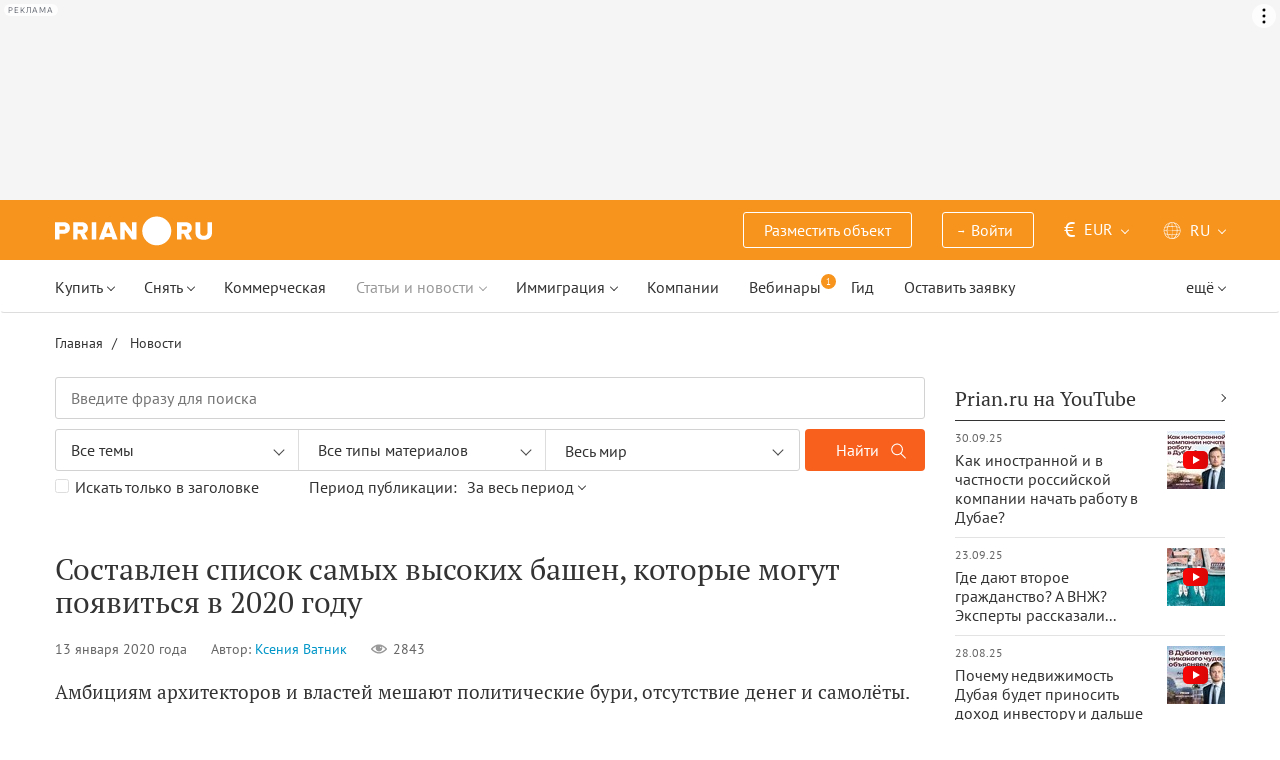

--- FILE ---
content_type: text/html; charset=UTF-8
request_url: https://prian.ru/news/10-samyh-vysokih-bashen-kotorye-mogut-poyavitsya-v-2020-godu.html
body_size: 24075
content:
<!DOCTYPE html>
<html lang="ru">
                <head>
    <title>Составлен список самых высоких башен, которые могут появиться в 2020 году - Prian.ru</title>
    <!--[if IE]>
    <meta http-equiv="X-UA-Compatible" content="IE=edge,chrome=1">
    <![endif]-->
    <meta http-equiv="Content-Type" content="text/html; charset=UTF-8">
        <meta name="viewport" content="width=device-width, initial-scale=1, maximum-scale=1">
        <meta name="description" content="Амбициям архитекторов и властей мешают политические бури, отсутствие денег и самолёты.">
    <meta name="keywords" content="">
    <meta name="SKYPE_TOOLBAR" CONTENT="SKYPE_TOOLBAR_PARSER_COMPATIBLE">
    <meta name="msapplication-config" content="none"/>
    <meta name="msapplication-TileColor" content="#474747">
    <meta name="msapplication-TileImage" content="https://img.prian.ru/assets/img/mstile-144x144.png?v=NmYO8WoKWA">
    <meta name="msapplication-config" content="https://img.prian.ru/assets/img/browserconfig.xml"/>
    <meta name="referrer" content="origin-when-cross-origin" />
    <meta name="pmail-verification" content="b9299f02678e825ad6640f1eab9ef5c0">
    <meta name="format-detection" content="telephone=no">
                                                                                <link rel="preload" href="https://img.prian.ru/assets/js/jquery.min.js?1707401997" as="script">
        <link rel="dns-prefetch" href="https://mc.webvisor.org/"/>
        <link rel="preconnect" href="https://www.google-analytics.com/"/>
                <link rel="canonical" href="https://prian.ru/news/10-samyh-vysokih-bashen-kotorye-mogut-poyavitsya-v-2020-godu.html"/>
                    <meta name="Googlebot-News" content="noindex, nofollow">
                                <link rel="alternate" type="application/rss+xml" title="RSS (Новости)" href="//prian.ru/rss/news_ru.xml" />
        <link rel="alternate" type="application/rss+xml" title="RSS (Статьи и обзоры)" href="//prian.ru/rss/pub_ru.xml" />
        <link rel="manifest" href="https://img.prian.ru/assets/img/manifest.json">
    <link rel="icon" type="image/png" href="https://img.prian.ru/assets/img/favicon-16x16.png" sizes="16x16">
    <link rel="icon" type="image/png" href="https://img.prian.ru/assets/img/favicon-32x32.png" sizes="32x32">
    <link rel="icon" type="image/png" href="https://img.prian.ru/assets/img/favicon-96x96.png" sizes="96x96">
    <link rel="apple-touch-icon" sizes="57x57" href="https://img.prian.ru/assets/img/apple-touch-icon-57x57.png">
    <link rel="apple-touch-icon" sizes="60x60" href="https://img.prian.ru/assets/img/apple-touch-icon-60x60.png">
    <link rel="apple-touch-icon" sizes="72x72" href="https://img.prian.ru/assets/img/apple-touch-icon-72x72.png">
    <link rel="apple-touch-icon" sizes="76x76" href="https://img.prian.ru/assets/img/apple-touch-icon-76x76.png">
    <link rel="apple-touch-icon" sizes="114x114" href="https://img.prian.ru/assets/img/apple-touch-icon-114x114.png">
    <link rel="apple-touch-icon" sizes="120x120" href="https://img.prian.ru/assets/img/apple-touch-icon-120x120.png">
    <link rel="apple-touch-icon" sizes="144x144" href="https://img.prian.ru/assets/img/apple-touch-icon-144x144.png">
    <link rel="apple-touch-icon" sizes="152x152" href="https://img.prian.ru/assets/img/apple-touch-icon-152x152.png">
    <link rel="apple-touch-icon" sizes="180x180" href="https://img.prian.ru/assets/img/apple-touch-icon-180x180.png">
    <script>
    var site_lng = parseInt("1");
    var country_url = "";
    var static_path = "https://img.prian.ru";
</script>
                        <style>
    /* cyrillic-ext */
    @font-face {
        font-family: "PT Sans", sans-serif;
        font-style: normal;
        font-weight: 400;
        font-display: swap;
        src: local('PT Sans'), local('PTSans-Regular'), url(https://img.prian.ru/fonts/jizaRExUiTo99u79D0-ExdGM.woff2) format('woff2');
        unicode-range: U+0460-052F, U+1C80-1C88, U+20B4, U+2DE0-2DFF, U+A640-A69F, U+FE2E-FE2F;
    }
    /* cyrillic */
    @font-face {
        font-family: PT Sans;
        font-style: normal;
        font-weight: 400;
        font-display: swap;
        src: local('PT Sans'), local('PTSans-Regular'), url(https://img.prian.ru/fonts/jizaRExUiTo99u79D0aExdGM.woff2) format('woff2');
        unicode-range: U+0400-045F, U+0490-0491, U+04B0-04B1, U+2116;
    }
    /* latin-ext */
    @font-face {
        font-family: 'PT Sans';
        font-style: normal;
        font-weight: 400;
        font-display: swap;
        src: local('PT Sans'), local('PTSans-Regular'), url(https://img.prian.ru/fonts/jizaRExUiTo99u79D0yExdGM.woff2) format('woff2');
        unicode-range: U+0100-024F, U+0259, U+1E00-1EFF, U+2020, U+20A0-20AB, U+20AD-20CF, U+2113, U+2C60-2C7F, U+A720-A7FF;
    }
    /* latin */
    @font-face {
        font-family: 'PT Sans';
        font-style: normal;
        font-weight: 400;
        font-display: swap;
        src: local('PT Sans'), local('PTSans-Regular'), url(https://img.prian.ru/fonts/jizaRExUiTo99u79D0KExQ.woff2) format('woff2');
        unicode-range: U+0000-00FF, U+0131, U+0152-0153, U+02BB-02BC, U+02C6, U+02DA, U+02DC, U+2000-206F, U+2074, U+20AC, U+2122, U+2191, U+2193, U+2212, U+2215, U+FEFF, U+FFFD;
    }
    /* cyrillic-ext */
    @font-face {
        font-family: 'PT Sans';
        font-style: normal;
        font-weight: 700;
        font-display: swap;
        src: local('PT Sans Bold'), local('PTSans-Bold'), url(https://img.prian.ru/fonts/jizfRExUiTo99u79B_mh0OOtLQ0Z.woff2) format('woff2');
        unicode-range: U+0460-052F, U+1C80-1C88, U+20B4, U+2DE0-2DFF, U+A640-A69F, U+FE2E-FE2F;
    }
    /* cyrillic */
    @font-face {
        font-family: 'PT Sans';
        font-style: normal;
        font-weight: 700;
        font-display: swap;
        src: local('PT Sans Bold'), local('PTSans-Bold'), url(https://img.prian.ru/fonts/jizfRExUiTo99u79B_mh0OqtLQ0Z.woff2) format('woff2');
        unicode-range: U+0400-045F, U+0490-0491, U+04B0-04B1, U+2116;
    }
    /* latin-ext */
    @font-face {
        font-family: 'PT Sans';
        font-style: normal;
        font-weight: 700;
        font-display: swap;
        src: local('PT Sans Bold'), local('PTSans-Bold'), url(https://img.prian.ru/fonts/jizfRExUiTo99u79B_mh0OCtLQ0Z.woff2) format('woff2');
        unicode-range: U+0100-024F, U+0259, U+1E00-1EFF, U+2020, U+20A0-20AB, U+20AD-20CF, U+2113, U+2C60-2C7F, U+A720-A7FF;
    }
    /* latin */
    @font-face {
        font-family: 'PT Sans';
        font-style: normal;
        font-weight: 700;
        font-display: swap;
        src: local('PT Sans Bold'), local('PTSans-Bold'), url(https://img.prian.ru/fonts/jizfRExUiTo99u79B_mh0O6tLQ.woff2) format('woff2');
        unicode-range: U+0000-00FF, U+0131, U+0152-0153, U+02BB-02BC, U+02C6, U+02DA, U+02DC, U+2000-206F, U+2074, U+20AC, U+2122, U+2191, U+2193, U+2212, U+2215, U+FEFF, U+FFFD;
    }
    /* cyrillic-ext */
    @font-face {
        font-family: 'PT Serif';
        font-style: normal;
        font-weight: 400;
        font-display: swap;
        src: local('PT Serif'), local('PTSerif-Regular'), url(https://img.prian.ru/fonts/EJRVQgYoZZY2vCFuvAFbzr-tdg.woff2) format('woff2');
        unicode-range: U+0460-052F, U+1C80-1C88, U+20B4, U+2DE0-2DFF, U+A640-A69F, U+FE2E-FE2F;
    }
    /* cyrillic */
    @font-face {
        font-family: 'PT Serif';
        font-style: normal;
        font-weight: 400;
        font-display: swap;
        src: local('PT Serif'), local('PTSerif-Regular'), url(https://img.prian.ru/fonts/EJRVQgYoZZY2vCFuvAFSzr-tdg.woff2) format('woff2');
        unicode-range: U+0400-045F, U+0490-0491, U+04B0-04B1, U+2116;
    }
    /* latin-ext */
    @font-face {
        font-family: 'PT Serif';
        font-style: normal;
        font-weight: 400;
        font-display: swap;
        src: local('PT Serif'), local('PTSerif-Regular'), url(https://img.prian.ru/fonts/EJRVQgYoZZY2vCFuvAFYzr-tdg.woff2) format('woff2');
        unicode-range: U+0100-024F, U+0259, U+1E00-1EFF, U+2020, U+20A0-20AB, U+20AD-20CF, U+2113, U+2C60-2C7F, U+A720-A7FF;
    }
    /* latin */
    @font-face {
        font-family: 'PT Serif';
        font-style: normal;
        font-weight: 400;
        font-display: swap;
        src: local('PT Serif'), local('PTSerif-Regular'), url(https://img.prian.ru/fonts/EJRVQgYoZZY2vCFuvAFWzr8.woff2) format('woff2');
        unicode-range: U+0000-00FF, U+0131, U+0152-0153, U+02BB-02BC, U+02C6, U+02DA, U+02DC, U+2000-206F, U+2074, U+20AC, U+2122, U+2191, U+2193, U+2212, U+2215, U+FEFF, U+FFFD;
    }
    /* cyrillic-ext */
    @font-face {
        font-family: 'PT Serif', sans-serif ;
        font-style: normal;
        font-weight: 700;
        font-display: swap;
        src: local('PT Serif Bold'), local('PTSerif-Bold'), url(https://img.prian.ru/fonts/EJRSQgYoZZY2vCFuvAnt66qfVyvHpA.woff2) format('woff2');
        unicode-range: U+0460-052F, U+1C80-1C88, U+20B4, U+2DE0-2DFF, U+A640-A69F, U+FE2E-FE2F;
    }
    /* cyrillic */
    @font-face {
        font-family: 'PT Serif';
        font-style: normal;
        font-weight: 700;
        font-display: swap;
        src: local('PT Serif Bold'), local('PTSerif-Bold'), url(https://img.prian.ru/fonts/EJRSQgYoZZY2vCFuvAnt66qWVyvHpA.woff2) format('woff2');
        unicode-range: U+0400-045F, U+0490-0491, U+04B0-04B1, U+2116;
    }
    /* latin-ext */
    @font-face {
        font-family: 'PT Serif';
        font-style: normal;
        font-weight: 700;  font-display: swap;
        src: local('PT Serif Bold'), local('PTSerif-Bold'), url(https://img.prian.ru/fonts/EJRSQgYoZZY2vCFuvAnt66qcVyvHpA.woff2) format('woff2');
        unicode-range: U+0100-024F, U+0259, U+1E00-1EFF, U+2020, U+20A0-20AB, U+20AD-20CF, U+2113, U+2C60-2C7F, U+A720-A7FF;
    }
    /* latin */
    @font-face {
        font-family: 'PT Serif';
        font-style: normal;
        font-weight: 700;
        font-display: swap;
        src: local('PT Serif Bold'), local('PTSerif-Bold'), url(https://img.prian.ru/fonts/EJRSQgYoZZY2vCFuvAnt66qSVys.woff2) format('woff2');
        unicode-range: U+0000-00FF, U+0131, U+0152-0153, U+02BB-02BC, U+02C6, U+02DA, U+02DC, U+2000-206F, U+2074, U+20AC, U+2122, U+2191, U+2193, U+2212, U+2215, U+FEFF, U+FFFD;
    }
    /* !!!!!!!!!safari webkit*/
    /* cyrillic-ext */
    @font-face {
        font-family: 'PT Sans', sans-serif;
        font-style: normal;
        font-weight: 400;  font-display: swap;
        src: local('PT Sans'), local('PTSans-Regular'), url(https://img.prian.ru/fonts/jizaRExUiTo99u79D0-ExcOPIDUg-g.woff2) format('woff2');
        unicode-range: U+0460-052F, U+1C80-1C88, U+20B4, U+2DE0-2DFF, U+A640-A69F, U+FE2E-FE2F;
    }
    /* cyrillic */
    @font-face {
        font-family: 'PT Sans', sans-serif;
        font-style: normal;
        font-weight: 400;  font-display: swap;
        src: local('PT Sans'), local('PTSans-Regular'), url(https://img.prian.ru/fonts/jizaRExUiTo99u79D0aExcOPIDUg-g.woff2) format('woff2');
        unicode-range: U+0400-045F, U+0490-0491, U+04B0-04B1, U+2116;
    }
    /* latin-ext */
    @font-face {
        font-family: 'PT Sans', sans-serif;
        font-style: normal;
        font-weight: 400;  font-display: swap;
        src: local('PT Sans'), local('PTSans-Regular'), url(https://img.prian.ru/fonts/jizaRExUiTo99u79D0yExcOPIDUg-g.woff2) format('woff2');
        unicode-range: U+0100-024F, U+0259, U+1E00-1EFF, U+2020, U+20A0-20AB, U+20AD-20CF, U+2113, U+2C60-2C7F, U+A720-A7FF;
    }
    /* latin */
    @font-face {
        font-family: 'PT Sans', sans-serif;
        font-style: normal;
        font-weight: 400;  font-display: swap;
        src: local('PT Sans'), local('PTSans-Regular'), url(https://img.prian.ru/fonts/jizaRExUiTo99u79D0KExcOPIDU.woff2) format('woff2');
        unicode-range: U+0000-00FF, U+0131, U+0152-0153, U+02BB-02BC, U+02C6, U+02DA, U+02DC, U+2000-206F, U+2074, U+20AC, U+2122, U+2191, U+2193, U+2212, U+2215, U+FEFF, U+FFFD;
    }
    /* cyrillic-ext */
    @font-face {
        font-family: 'PT Sans', sans-serif;
        font-style: normal;
        font-weight: 700;  font-display: swap;
        src: local('PT Sans Bold'), local('PTSans-Bold'), url(https://img.prian.ru/fonts/jizfRExUiTo99u79B_mh0OOtLR8a8zILig.woff2) format('woff2');
        unicode-range: U+0460-052F, U+1C80-1C88, U+20B4, U+2DE0-2DFF, U+A640-A69F, U+FE2E-FE2F;
    }
    /* cyrillic */
    @font-face {
        font-family: 'PT Sans', sans-serif;
        font-style: normal;
        font-weight: 700;  font-display: swap;
        src: local('PT Sans Bold'), local('PTSans-Bold'), url(https://img.prian.ru/fonts/jizfRExUiTo99u79B_mh0OqtLR8a8zILig.woff2) format('woff2');
        unicode-range: U+0400-045F, U+0490-0491, U+04B0-04B1, U+2116;
    }
    /* latin-ext */
    @font-face {
        font-family: 'PT Sans', sans-serif;
        font-style: normal;
        font-weight: 700;  font-display: swap;
        src: local('PT Sans Bold'), local('PTSans-Bold'), url(https://img.prian.ru/fonts/jizfRExUiTo99u79B_mh0OCtLR8a8zILig.woff2) format('woff2');
        unicode-range: U+0100-024F, U+0259, U+1E00-1EFF, U+2020, U+20A0-20AB, U+20AD-20CF, U+2113, U+2C60-2C7F, U+A720-A7FF;
    }
    /* latin */
    @font-face {
        font-family: 'PT Sans', sans-serif;
        font-style: normal;
        font-weight: 700;  font-display: swap;
        src: local('PT Sans Bold'), local('PTSans-Bold'), url(https://img.prian.ru/fonts/jizfRExUiTo99u79B_mh0O6tLR8a8zI.woff2) format('woff2');
        unicode-range: U+0000-00FF, U+0131, U+0152-0153, U+02BB-02BC, U+02C6, U+02DA, U+02DC, U+2000-206F, U+2074, U+20AC, U+2122, U+2191, U+2193, U+2212, U+2215, U+FEFF, U+FFFD;
    }
    /* cyrillic-ext */
    @font-face {
        font-family: 'PT Serif', sans-serif;
        font-style: normal;
        font-weight: 400;  font-display: swap;
        src: local('PT Serif'), local('PTSerif-Regular'), url(https://img.prian.ru/fonts/EJRVQgYoZZY2vCFuvAFbzr-_dSb_nco.woff2) format('woff2');
        unicode-range: U+0460-052F, U+1C80-1C88, U+20B4, U+2DE0-2DFF, U+A640-A69F, U+FE2E-FE2F;
    }
    /* cyrillic */
    @font-face {
        font-family: 'PT Serif', sans-serif;
        font-style: normal;
        font-weight: 400;  font-display: swap;
        src: local('PT Serif'), local('PTSerif-Regular'), url(https://img.prian.ru/fonts/EJRVQgYoZZY2vCFuvAFSzr-_dSb_nco.woff2) format('woff2');
        unicode-range: U+0400-045F, U+0490-0491, U+04B0-04B1, U+2116;
    }
    /* latin-ext */
    @font-face {
        font-family: 'PT Serif', sans-serif;
        font-style: normal;
        font-weight: 400;  font-display: swap;
        src: local('PT Serif'), local('PTSerif-Regular'), url(https://img.prian.ru/fonts/EJRVQgYoZZY2vCFuvAFYzr-_dSb_nco.woff2) format('woff2');
        unicode-range: U+0100-024F, U+0259, U+1E00-1EFF, U+2020, U+20A0-20AB, U+20AD-20CF, U+2113, U+2C60-2C7F, U+A720-A7FF;
    }
    /* latin */
    @font-face {
        font-family: 'PT Serif', sans-serif;
        font-style: normal;
        font-weight: 400;  font-display: swap;
        src: local('PT Serif'), local('PTSerif-Regular'), url(https://img.prian.ru/fonts/EJRVQgYoZZY2vCFuvAFWzr-_dSb_.woff2) format('woff2');
        unicode-range: U+0000-00FF, U+0131, U+0152-0153, U+02BB-02BC, U+02C6, U+02DA, U+02DC, U+2000-206F, U+2074, U+20AC, U+2122, U+2191, U+2193, U+2212, U+2215, U+FEFF, U+FFFD;
    }
    /* cyrillic-ext */
    @font-face {
        font-family: 'PT Serif', sans-serif;
        font-style: normal;
        font-weight: 700;  font-display: swap;
        src: local('PT Serif Bold'), local('PTSerif-Bold'), url(https://img.prian.ru/fonts/EJRSQgYoZZY2vCFuvAnt66qfVyvVp8NAyIw.woff2) format('woff2');
        unicode-range: U+0460-052F, U+1C80-1C88, U+20B4, U+2DE0-2DFF, U+A640-A69F, U+FE2E-FE2F;
    }
    /* cyrillic */
    @font-face {
        font-family: 'PT Serif', sans-serif;
        font-style: normal;
        font-weight: 700;  font-display: swap;
        src: local('PT Serif Bold'), local('PTSerif-Bold'), url(https://img.prian.ru/fonts/EJRSQgYoZZY2vCFuvAnt66qWVyvVp8NAyIw.woff2) format('woff2');
        unicode-range: U+0400-045F, U+0490-0491, U+04B0-04B1, U+2116;
    }
    /* latin-ext */
    @font-face {
        font-family: 'PT Serif', sans-serif;
        font-style: normal;
        font-weight: 700;  font-display: swap;
        src: local('PT Serif Bold'), local('PTSerif-Bold'), url(https://img.prian.ru/fonts/EJRSQgYoZZY2vCFuvAnt66qcVyvVp8NAyIw.woff2) format('woff2');
        unicode-range: U+0100-024F, U+0259, U+1E00-1EFF, U+2020, U+20A0-20AB, U+20AD-20CF, U+2113, U+2C60-2C7F, U+A720-A7FF;
    }
    /* latin */
    @font-face {
        font-family: 'PT Serif', sans-serif;
        font-style: normal;
        font-weight: 700;  font-display: swap;
        src: local('PT Serif Bold'), local('PTSerif-Bold'), url(https://img.prian.ru/fonts/EJRSQgYoZZY2vCFuvAnt66qSVyvVp8NA.woff2) format('woff2');
        unicode-range: U+0000-00FF, U+0131, U+0152-0153, U+02BB-02BC, U+02C6, U+02DA, U+02DC, U+2000-206F, U+2074, U+20AC, U+2122, U+2191, U+2193, U+2212, U+2215, U+FEFF, U+FFFD;
    }
    /*!!!!!!!!Trident*/
    @font-face {
        font-family: 'PT Sans';
        font-style: normal;
        font-weight: 400; font-display: swap;
        src: local('PT Sans'), local('PTSans-Regular'), url(https://img.prian.ru/fonts/O5pe56LvR8OXax_Q9tUMDg.woff) format('woff');
    }
    @font-face {
        font-family: 'PT Sans';
        font-style: normal;
        font-weight: 700; font-display: swap;
        src: local('PT Sans Bold'), local('PTSans-Bold'), url(https://img.prian.ru/fonts/kTYfCWJhlldPf5LnG4ZnHBsxEYwM7FgeyaSgU71cLG0.woff) format('woff');
    }
    @font-face {
        font-family: 'PT Serif';
        font-style: normal;
        font-weight: 400; font-display: swap;
        src: local('PT Serif'), local('PTSerif-Regular'), url(https://img.prian.ru/fonts/Sh5y9ATXtXKFxn1y2pIqd_esZW2xOQ-xsNqO47m55DA.woff) format('woff');
    }
    @font-face {
        font-family: 'PT Serif';
        font-style: normal;
        font-weight: 700; font-display: swap;
        src: local('PT Serif Bold'), local('PTSerif-Bold'), url(https://img.prian.ru/fonts/QABk9IxT-LFTJ_dQzv7xpCfE9Gpc2xZQgtwyMvPhThE.woff) format('woff');
    }
</style>                                                                <link rel="stylesheet" href="https://img.prian.ru/assets/css/main__new.css?1766146555" >
    <meta property="og:title" content="Составлен список самых высоких башен, которые могут появиться в 2020 году"/>    <meta property="og:description" content="Амбициям архитекторов и властей мешают политические бури, отсутствие денег и самолёты."/>    <meta property="og:image" content="https://img.prian.ru/c/870x400/2020_01/13/202001131521361725123647.jpg"/>    <meta property="og:type" content="article"/>    <meta property="article:author" content="//prian.ru/content/author/xenia-vatnik.html"/>    <meta property="og:url" content="//prian.ru/news/10-samyh-vysokih-bashen-kotorye-mogut-poyavitsya-v-2020-godu.html"/>        
<script type="text/javascript">(window.Image ? (new Image()) : document.createElement('img')).src = location.protocol + '//vk.com/rtrg?r=ZZc1hf2JejoZQz7q5KHwN2wTMDgwGAMw*EoSJ9Mxz/G4pJjRWt**LAnKP3PfkeUI0MmHtJr6HFSTxMPzkQ1Mjxn*sxt7w7PoQwMrHMcgsGVqSxNjiooETeN4uWqxSnEk2UTJLZ8EMdXSBqH/rI/y8woqJW/McBiz7mKAyZgNmBQ-&pixel_id=1000037753';</script>
<script>
var ga_error_type = "";
var ga_item_type = "architecture-and-design";
var ga_item_id = "40164";
var ga_page_cat_type = "news";
var gtm_json_parameters = JSON.parse('{"pageType":"news","newsId":"40164"}');
var ga_fstr;
var dataLayerComplete;
window.dataLayer=window.dataLayer || [];
var gtm_type_place;
var gtm_client_id;
var gtm_version = 1;
//console.log(gtm_json_parameters);
gtm_json_parameters.event = 'init';
dataLayer.push(gtm_json_parameters);
</script>
<script>(function(w,d,s,l,i){w[l]=w[l]||[];w[l].push({'gtm.start':
new Date().getTime(),event:'gtm.js'});var f=d.getElementsByTagName(s)[0],
j=d.createElement(s),dl=l!='dataLayer'?'&l='+l:'';j.async=true;j.src=
'//www.googletagmanager.com/gtm.js?id='+i+dl;f.parentNode.insertBefore(j,f);
})(window,document,'script','dataLayer','GTM-WM8FFQ');</script>
                    <script>window.yaContextCb = window.yaContextCb || []</script>
    <script src="https://yandex.ru/ads/system/context.js" async></script>
    <script>
        var AdFoxOwnerId = 406274;
        var content_detail_banners = 1;
                var search_banners = 0;
        var rightbanners = 1;
        var headbanners = 1;
        var search_teaser_banners = 0;
        var search_block_banners = 0;
        var country_page_banners = 0;
        var immigration_banner = 0;
        var commercial_search_banner = 0;
        var commercial_brand_banner = 0;
        var index_brand_banner = 0;
        var map_brand_banner = 0;
        var slotPage = 1;
        var dfp_targeting_info = 0;
        var custom_targeting = "";//puid3
        var commerce_targeting = '';//puid2
        var article_custom_targeting = "";//puid4
        var article_heads_targeting = '';//puid5
                var dfp_articleid = 40164;
        var jump_point = 0;
        var right_jump_point = 0;
        var right_banners_carousel_width = 921;
        var right_breakpoint = 1219;
        var top_breakpoint = 991;
        var wide_right_banner_places = ["adfox_164743212551843023","adfox_164743216097878880","adfox_16474321807881292","adfox_16474321807881291"];
        var right_slots = [];
                var searchload = 0;
        var right_banner_carousel;
        var adslot_top = null;
        var first_display = 0;
        var teaser_slots = [];
        var banner_places = null;
                var start_counter = new Date();
        var top_mapping = null;
        var tm_mobile = 1;
                var div_banner_name = '';
        //console.log('START stamp 0 ms');
    </script>
    <script>
            var adfox_head = {
                0: {'pp': 'cbkd', 'ps': 'fnqr', 'p2': 'hoii', 'divname': 'adfox_164751281069437240', 'minwidth': 0, 'maxwidth': 320},//[320, 94]
                320: {'pp': 'cbkd', 'ps': 'fnqr', 'p2': 'hoii', 'divname': 'adfox_164751281069437240', 'minwidth': 320, 'maxwidth': 360},//[320, 94]
                360: {'pp': 'cbkd', 'ps': 'fnqr', 'p2': 'hoki', 'divname': 'adfox_164751281069437240', 'minwidth': 360, 'maxwidth': 375},//[360, 106]
                375: {'pp': 'cbkd', 'ps': 'fnqr', 'p2': 'hoko', 'divname': 'adfox_164751281069437240', 'minwidth': 375, 'maxwidth': 393},//[375, 110]
                393: {'pp': 'cbkd', 'ps': 'fnqr', 'p2': 'hokp', 'divname': 'adfox_164751281069437240', 'minwidth': 393, 'maxwidth': 414},//[393, 115]
                414: {'pp': 'cbkd', 'ps': 'fnqr', 'p2': 'hokq', 'divname': 'adfox_164751281069437240', 'minwidth': 414, 'maxwidth': 481},//[414, 128]
                481: {'pp': 'cbkd', 'ps': 'fnqr', 'p2': 'hojo', 'divname': 'adfox_164751281069437240', 'minwidth': 481, 'maxwidth': 769},//[768, 200]
                769: {'pp': 'cbkd', 'ps': 'fnqr', 'p2': 'hojo', 'divname': 'adfox_164751281069437240', 'minwidth': 769, 'maxwidth': 992},//[768, 200]
                991: {'pp': 'cbkd', 'ps': 'fnqr', 'p2': 'hoks', 'divname': 'adfox_16475306084567464', 'minwidth': 992, 'maxwidth': 1025},//[1024, 200]
                1025: {'pp': 'cbkd', 'ps': 'fnqr', 'p2': 'hokt', 'divname': 'adfox_16475306084567464', 'minwidth': 1025, 'maxwidth': 1281},//[1280, 200]
                1281: {'pp': 'cbkd', 'ps': 'fnqr', 'p2': 'hoku', 'divname': 'adfox_16475306084567464', 'minwidth': 1281, 'maxwidth': 1367},//[1366, 200]
                1367: {'pp': 'cbkd', 'ps': 'fnqr', 'p2': 'hokw', 'divname': 'adfox_16475306084567464', 'minwidth': 1367, 'maxwidth': 1441},//[1440, 200]
                1441: {'pp': 'cbkd', 'ps': 'fnqr', 'p2': 'hokx', 'divname': 'adfox_16475306084567464', 'minwidth': 1441, 'maxwidth': 1601},//[1600, 200]
                1601: {'pp': 'cbkd', 'ps': 'fnqr', 'p2': 'hojm', 'divname': 'adfox_16475306084567464', 'minwidth': 1601, 'maxwidth': 10000}//[1920, 200]
            };
                var adfox_right = {
                    1: {'pp': 'cbhb', 'ps': 'fnqr', 'p2': 'hogs', 'divname': 'adfox_164743212551843023'},
                    2: {'pp': 'cbhc', 'ps': 'fnqr', 'p2': 'hogs', 'divname': 'adfox_164743216097878880'},
                    3: {'pp': 'cbhd', 'ps': 'fnqr', 'p2': 'hogs', 'divname': 'adfox_16474321807881292'},
                    4: {'pp': 'cxhx', 'ps': 'fnqr', 'p2': 'hogs', 'divname': 'adfox_16474321807881291'}
                };
                var adfox_content_banner = {'pp': 'cbvk', 'ps': 'fnqr', 'p2': 'hooe', 'divname': 'adfox_164787923549618462'};
                                                                                                                                    </script>
            <script type="application/ld+json">{"@context":"https:\/\/schema.org","@type":"NewsArticle","headline":"\u0421\u043e\u0441\u0442\u0430\u0432\u043b\u0435\u043d \u0441\u043f\u0438\u0441\u043e\u043a \u0441\u0430\u043c\u044b\u0445 \u0432\u044b\u0441\u043e\u043a\u0438\u0445 \u0431\u0430\u0448\u0435\u043d, \u043a\u043e\u0442\u043e\u0440\u044b\u0435 \u043c\u043e\u0433\u0443\u0442 \u043f\u043e\u044f\u0432\u0438\u0442\u044c\u0441\u044f \u0432 2020 \u0433\u043e\u0434\u0443","mainEntityOfPage":"https:\/\/prian.ru\/news\/10-samyh-vysokih-bashen-kotorye-mogut-poyavitsya-v-2020-godu.html","datePublished":"2020-01-13T18:15:00+03:00","dateModified":"2020-01-13T17:09:26+03:00","author":{"@type":"Person","name":"\u041a\u0441\u0435\u043d\u0438\u044f \u0412\u0430\u0442\u043d\u0438\u043a"},"image":{"@type":"ImageObject","url":"https:\/\/img.prian.ru\/2020_01\/13\/202001131521361725123647.jpg","width":1024,"height":576},"publisher":{"@type":"Organization","name":"prian.ru","logo":{"@type":"ImageObject","url":"https:\/\/img.prian.ru\/assets\/img\/logo.png","width":150,"height":28}},"inLanguage":"ru-RU"}</script>    
                </head>
<body  class="bg_white  ">
            <noscript><iframe src="//www.googletagmanager.com/ns.html?id=GTM-WM8FFQ"
height="0" width="0" style="display:none;visibility:hidden"></iframe></noscript>
<script type="text/javascript" >
        var yaCounterID = 230430;
        var yaParams = {"page_targeting":"content","page_type":"publication"};
</script>
<script type="text/javascript" >
    (function(m,e,t,r,i,k,a){m[i]=m[i]||function(){(m[i].a=m[i].a||[]).push(arguments)};
        m[i].l=1*new Date();
        for (var j = 0; j < document.scripts.length; j++) {if (document.scripts[j].src === r) { return; }}
        k=e.createElement(t),a=e.getElementsByTagName(t)[0],k.async=1,k.src=r,a.parentNode.insertBefore(k,a)})
    (window, document, "script", "https://mc.webvisor.org/metrika/tag_ww.js", "ym");
    ym(yaCounterID, "init", {
        clickmap:true,
        trackLinks:true,
        accurateTrackBounce:true,
        webvisor:true,
        params: window.yaParams||{}
    });
</script>
<noscript><div><img src="https://mc.yandex.ru/watch/230430" style="position:absolute; left:-9999px;" alt="" /></div></noscript>
        <div id='adfox_16475306084567464' class="pr-b-top_baner" data-render="20"></div>
    <div class="banner-top-mob top-zero  hide-print">
        <div id='adfox_164751281069437240' class="text-center head_mobile" data-render="20"></div>
    </div>
<a id="top"></a>
<header id="prian-header" class="pr-header ">
	<nav class="navbar navbar-top ">
		<div class="container">
																<a class="navbar-brand" href="//prian.ru/" title="Prian.ru – недвижимость за рубежом"></a>
									<ul class="nav navbar-nav navbar-icon">
				<li class="favorites-head-count clickYaEvent" data-ya="addLikeHeader" style="display: none">
					<a href="//prian.ru/favorites/" title="Избранные объекты"><img src="https://img.prian.ru/assets/img/heart.svg" class="icon heart-white" alt="Избранные объекты"><span class="favorites-count all_favorites_count"></span></a>
				</li>
				<li class="listing-head-count clickYaEvent" data-ya="addSearchHeader" style="display: none">
					<a href="//prian.ru/savedsearch/" title="Сохранённый поиск"><img src="https://img.prian.ru/assets/img/magnifier.svg" class="icon magnifier" alt="Сохранённый поиск"><span class="favorites-count all_urls_count"></span></a>
				</li>
			</ul>
						<button type="button" class="navbar-toggle collapsed" data-toggle="collapse" data-target="#navbar" aria-expanded="false" aria-controls="navbar">
				<span class="sr-only"></span>
				<span class="icon-bar"></span>
				<span class="icon-bar"></span>
				<span class="icon-bar"></span>
				<span class="count pr-js-user_logged_count" style="display:none"></span>
			</button>
		</div>
	</nav>
	<div id="navbar" class="collapse navbar-collapse"  aria-expanded="false">
		<div class="container">
			<nav class="navbar-subtop">
												<ul class="nav navbar-nav navbar-icon">
					<li class="favorites-head-count clickYaEvent" data-ya="addLikeHeader" style="display: none">
						<a href="//prian.ru/favorites/" title="Избранные объекты"><img src="https://img.prian.ru/assets/img/heart.svg" class="icon heart-white" alt="Избранные объекты"><span class="favorites-count all_favorites_count"></span></a>
					</li>
					<li class="listing-head-count clickYaEvent" data-ya="addSearchHeader" style="display: none">
						<a href="//prian.ru/savedsearch/" title="Сохранённый поиск"><img src="https://img.prian.ru/assets/img/magnifier.svg" class="icon magnifier" alt="Сохранённый поиск"><span class="favorites-count all_urls_count"></span></a>
					</li>
				</ul>
				<ul class="nav navbar-nav">
															<li class="hide-tablet-vertical pr-js-user_notlogged" style="display:none">
						<a href="//prian.ru/about/subscription/" class="button-head"><span>Разместить объект</span></a>
					</li>
															<li class="dropdown enter-block pr-js-user_notlogged" style="display:none">
						<a href="#" class="dropdown-toggle button-head" data-toggle="dropdown" role="button" aria-haspopup="true" aria-expanded="false">
							<span><i class="arrow">&#8594;</i>Войти</span>
						</a>
						<ul class="dropdown-menu hide-tablet-vertical">
							<li><a href="//prian.ru/enter/" class="enter goToEnter clickYaEvent" data-ya="addEnterHeader">Войти</a></li>
							<li><a href="//prian.ru/register/" class="goToRegister clickYaEvent" data-ya="addRegisterHeader">Регистрация</a></li>
						</ul>
						<ul class="dropdown-menu hide visible-tablet-vertical">
							<li>
								<span class="icon">
									<svg><use xlink:href="/assets/img/p-icon.svg?1109251604#user"></use></svg>
								</span>
								<span>
									<a href="//prian.ru/enter/" class="enter goToEnter clickYaEvent" data-ya="addEnterHeader">Войти</a> /
									<a href="//prian.ru/register/" class="goToRegister clickYaEvent" data-ya="addRegisterHeader">Регистрация</a>
								</span>
							</li>
						</ul>
					</li>
															<li class="dropdown user-block pr-js-user_logged_login pr-js-user_logged_ul" style="display:none">
						<a href="#" class="dropdown-toggle" data-toggle="dropdown" role="button" aria-haspopup="true" aria-expanded="false">
							<i class="icon icon-bg user-icon user-white"></i>
							<i class="icon icon-bg user-icon message-white"></i>
							<span class="pr-js-user_logged_menu pr-js-user_logged_name">Личный кабинет</span>
							<i class="icon chevron"></i>
						</a>
						<ul class="dropdown-menu pr-js-menu_head_lk hide-tablet-vertical">
							<li><a href="#" class="account_logout">Выход</a></li>
						</ul>
						<ul class="dropdown-menu enter-user pr-js-menu_head_lk_mobile hidden visible-tablet-vertical">
							<li>
								<a href="//prian.ru/enter/">
									<span class="icon">
										<svg><use xlink:href="/assets/img/p-icon.svg?1109251604#user"></use></svg>
									</span>
									<span class="name pr-js-user_logged_name">Личный кабинет</span>
								</a>
								<a href="#" class="account_logout">Выход</a>
							</li>
						</ul>
					</li>
										<li class="dropdown drpdn-block drpdn-block-curr">
						<a href="#" class="dropdown-toggle" data-toggle="dropdown" role="button" aria-haspopup="true" aria-expanded="false">
							<i class="curr-symb">&#8364;</i>EUR<i class="icon chevron"></i></a>
						<ul class="dropdown-menu">
															<li><a href="#" data-currency="1" data-abbr="USD" class="pr-js-change_currency">&#36; USD</a></li>
															<li><a >&#8364; EUR</a></li>
															<li><a href="#" data-currency="3" data-abbr="RUB" class="pr-js-change_currency">&#8381; RUB</a></li>
													</ul>
					</li>
																<li class="dropdown drpdn-block">
							<a href="#" class="dropdown-toggle" data-toggle="dropdown" role="button" aria-haspopup="true" aria-expanded="false">
								<i class="icon icon-bg earch"></i>RU<i class="icon chevron"></i></a>
							<ul class="dropdown-menu">
																																						<li><a title="на русском" >RU</a></li>
																																								<li><a href="#" title="in english" data-toggle="modal" data-target="#myModal" data-domain="prianproperty.com" data-href="/pub/" data-confirm="This page does not have a description in English.<br>You will now be redirected to the articles on Prian.info" data-title="Please note" data-button="Ok" data-cancel="Cancel" class="pr-js-gotoinfo" data-event="redirect2info_ok" data-cancelevent="redirect2info_cancel">EN</a></li>
																																		</ul>
						</li>
														</ul>
			</nav>
		</div>
													<nav class="navbar navbar-menu">
			<div class="container">
				<ul class="nav navbar-nav headMenu">
																							<li class="subnav    ">																<a class="pr-js-subnav clickYaEvent " data-ya="clickPropertySearchHeader" href="//prian.ru/search/"   data-menu="16">
																		<span class="hide-tablet-vertical">Купить</span> <span class="hide visible-tablet-vertical">Купить недвижимость</span>																		<i class="icon chevron"></i>								</a>
																																								<nav class="navbar navbar-menu navbar-menu-sub">
									<div class="container">
										<ul class="nav navbar-nav">
																							<li class="  ">
																										<a class="clickYaEvent " data-ya="goToHouseTest" href="//prian.ru/houses/"   data-menu="30">Дом</a>
																									</li>
																							<li class="  ">
																										<a class="clickYaEvent " data-ya="goToApartmentTest" href="//prian.ru/apartments/"   data-menu="31">Квартиру</a>
																									</li>
																							<li class="  ">
																										<a class=" "  href="//prian.ru/land/"   data-menu="32">Землю</a>
																									</li>
																							<li class="  ">
																										<a class=" "  href="//prian.ru/complexes/"   data-menu="128">Жилые комплексы</a>
																									</li>
																					</ul>
									</div>
								</nav>
															</li>
																													<li class="subnav    ">																<a class="pr-js-subnav  "  href="//prian.ru/rent/"   data-menu="17">
																		<span class="hide-tablet-vertical">Снять</span> <span class="hide visible-tablet-vertical">Снять недвижимость</span>																		<i class="icon chevron"></i>								</a>
																																								<nav class="navbar navbar-menu navbar-menu-sub">
									<div class="container">
										<ul class="nav navbar-nav">
																							<li class="  ">
																										<a class=" "  href="//prian.ru/rent/houses/"   data-menu="39">Дом</a>
																									</li>
																							<li class="  ">
																										<a class=" "  href="//prian.ru/rent/apartments/"   data-menu="40">Квартиру</a>
																									</li>
																					</ul>
									</div>
								</nav>
															</li>
																													<li class="    ">																<a class=" clickYaEvent " data-ya="head_commercial_click" href="//prian.ru/commercial/"   data-menu="68">
																		<span>Коммерческая</span>																										</a>
																																							</li>
																													<li class="subnav  act  ">																<a class="pr-js-subnav  "  href="//prian.ru/content/"   data-menu="19">
																		<span>Статьи и новости</span>																		<i class="icon chevron"></i>								</a>
																																								<nav class="navbar navbar-menu navbar-menu-sub">
									<div class="container">
										<ul class="nav navbar-nav">
																							<li class="  ">
																										<a class=" "  href="//prian.ru/content/head/laws-and-regulations/"   data-menu="34">Недвижимость</a>
																									</li>
																							<li class="  ">
																										<a class=" "  href="//prian.ru/content/head/investment-and-finance/"   data-menu="35">Инвестиции</a>
																									</li>
																							<li class="  ">
																										<a class=" "  href="//prian.ru/content/immigration-residence-permits-citizenship/"   data-menu="36">ВНЖ и иммиграция</a>
																									</li>
																							<li class="  ">
																										<a class=" "  href="//prian.ru/content/head/life-abroad/"   data-menu="37">Жизнь за рубежом</a>
																									</li>
																							<li class="  ">
																										<a class=" "  href="//prian.ru/content/head/work-abroad/"   data-menu="38">Работа за рубежом</a>
																									</li>
																					</ul>
									</div>
								</nav>
															</li>
																													<li class="subnav    ">																<a class="pr-js-subnav  "  href="//prian.ru/immigration/"   data-menu="20">
																		<span>Иммиграция</span>																		<i class="icon chevron"></i>								</a>
																																								<nav class="navbar navbar-menu navbar-menu-sub">
									<div class="container">
										<ul class="nav navbar-nav">
																							<li class="  ">
																										<a class=" "  href="//prian.ru/immigration/"   data-menu="64">Подобрать программу</a>
																									</li>
																							<li class="  ">
																										<a class=" "  href="//prian.ru/immigration/programs/residence-permit-by-buying-property/"   data-menu="65">ВНЖ за недвижимость</a>
																									</li>
																							<li class="  ">
																										<a class=" "  href="//prian.ru/immigration/programs/citizenship-by-investment/"   data-menu="66">Гражданство за инвестиции</a>
																									</li>
																							<li class="  ">
																										<a class=" "  href="//prian.ru/immigration/company/"   data-menu="67">Иммиграционные консультанты</a>
																									</li>
																					</ul>
									</div>
								</nav>
															</li>
																													<li class="    ">																<a class="  "  href="//prian.ru/company/"   data-menu="21">
																		<span>Компании</span>																										</a>
																																							</li>
																													<li class="   hide-laptop visible-tablet-vertical ">																<a class="  "  href="//prian.ru/events/"   data-menu="22">
																		<span>Вебинары</span><span class="badge-menu notification workshop hide"></span>																										</a>
																																							</li>
																													<li class="    ">																<a class="  "  href="//prian.ru/about/guide/2025/" target="_blank"  data-menu="23">
																		<span>Гид</span>																										</a>
																																							</li>
																													<li class=" request_link  hide-laptop visible-tablet-vertical ">																<a class=" clickYaEvent " data-ya="clickRequestHeader" href="//prian.ru/request/"   data-menu="18">
																		<span>Оставить заявку</span>																										</a>
																																							</li>
																																																																															</ul>
				<ul class="nav navbar-nav navbar-right headMenu">
																																																																																																																																																														<li class="dropdown">
						<a href="#" class="dropdown-toggle" data-toggle="dropdown" role="button" aria-haspopup="true" aria-expanded="false">ещё<i class="icon chevron"></i></a>
						<ul class="dropdown-menu">
																																																																																																																		<li class=" hide show-laptop hide-tablet-vertical ">
										<a class=" "  href="//prian.ru/events/"   data-menu="22">
											Вебинары<span class="badge-menu notification workshop hide"></span>										</a>
									</li>
																																															<li class="request_link hide show-laptop hide-tablet-vertical ">
										<a class="clickYaEvent " data-ya="clickRequestHeader" href="//prian.ru/request/"   data-menu="18">
											Оставить заявку										</a>
									</li>
																																<li class="  ">
										<a class=" "  href="//prian.ru/special_edition/"   data-menu="25">
											Спецпроекты										</a>
									</li>
																																<li class="  ">
										<a class=" "  href="//prian.ru/about/"   data-menu="26">
											О проекте										</a>
									</li>
																																<li class="  ">
										<a class=" "  href="//prian.ru/about/adv/"   data-menu="27">
											Реклама на сайте										</a>
									</li>
																																<li class="  ">
										<a class=" "  href="//prian.ru/feedback/"   data-menu="29">
											Обратная связь										</a>
									</li>
																													<li class="pr-js-user_logged_login hidden show-laptop hide-tablet-vertical"><a href="//prian.ru/about/subscription/">Разместить объявление</a></li>
							<li class="pr-js-user_notlogged hide visible-tablet-vertical"><a href="//prian.ru/about/subscription/">Разместить объявление</a></li>
													</ul>
					</li>
									</ul>
									<ul class="nav navbar-nav navbar-lng-tablet">
												<li class="lng">Переключить язык:&nbsp;								<span>RU</span><span>/</span><a href="#" id="engidinfo" title="in english" data-toggle="modal" data-target="#myModal" data-domain="prianproperty.com" data-href="/pub/" data-confirm="This page does not have a description in English.<br>You will now be redirected to the articles on Prian.info" data-title="Please note" data-button="Ok" data-cancel="Cancel" class="pr-js-gotoinfo" data-event="redirect2info_ok" data-cancelevent="redirect2info_cancel">EN</a></li>
												<li class="lng">Выбрать валюту:&nbsp;<span>EUR</span><span>/</span><a href="#" title="USD" data-currency="1" data-abbr="USD" class="pr-js-change_currency">USD</a><span>/</span><a href="#" title="RUB" data-currency="3" data-abbr="RUB" class="pr-js-change_currency">RUB</a></li>
					</ul>
											</div>
		</nav>
			</div>
</header>
<form name="language_form" action="/news/10-samyh-vysokih-bashen-kotorye-mogut-poyavitsya-v-2020-godu.html" method="POST">
<input type="hidden" id="current_language" value="ru">
<input type="hidden" name="head_language" id="head_language" value="0">
</form>
<form name="currency_form" action="/news/10-samyh-vysokih-bashen-kotorye-mogut-poyavitsya-v-2020-godu.html" method="POST">
<input type="hidden" name="head_currency" id="head_currency" value="0">
</form>
<header class="header-print"><img src="https://img.prian.ru/assets/img/logo-printable-prian.png"  alt="a" class="logo_one"><div class="header-print-txt ">Версия<br>для печати</div></header>    
                                                    <div class="container">
                <ol  class="breadcrumb hide-mobile ">
                <li >
            <a  href="//prian.ru/">
                <span >Главная</span></a>
                    </li>
                                            <li >
                    <a  href="//prian.ru/news/">
                        <span >Новости</span></a>
                                    </li>
                                            </ol>
<script type="application/ld+json">
{"@context": "https://schema.org","@type": "BreadcrumbList","itemListElement":[{"@type": "ListItem","position": 1,"name" : "Главная","item" : "https://prian.ru"},
            {"@type": "ListItem","position": 2,"name" : "Новости","item" : "https://prian.ru/news/"}            ]}
</script>
            <div class="row">
                <div class="col-lg-9" >
                    <div class="content-article__item">
                        <div class="content-search content-search__skin-two content-search-extended content-search-form" data-href="//prian.ru/news/">
    <form action="//prian.ru/news/" class="content-search__form" id="search_content_form">
        <input type="hidden" id="search_type_id" value="1"/>
                <button type="button" class="content-search__mobile-closer">Закрыть форму
            <i class="svg-icon check"><svg><use xlink:href="/assets/img/p-icon.svg?1109251604#close"></use></svg></i>
        </button>
        <h2 class="content-search__title">Поиск по статьям и новостям</h2>
        <div class="content-search__row">
            <div class="more-search">
                <input name="form[text]" id="txtval" maxlength="255" type="text" class="content-search__input input-more" placeholder="Введите фразу для поиска" value="">
                <div class="autocomplete-clear hidden"><span><i class="icon close"></i></span></div>
            </div>
            <div class="content-search__input content-search__input_content">
                <ul class="content-search__filters">
                    <li class="content-search__filter dropdown filter-dropdown">
                        <button class="content-search__filter-toggle dropdown-toggle" type="button" data-toggle="dropdown">
                            <span data-title="тема,темы,тем" data-title-original="Все темы">Все темы</span>
                            <i class="content-search__shevron"></i>
                        </button>
                        <div class="dropdown-menu" role="menu">
                            <div class="content-search__ul-container">
                                                                    <ul>
                                                                                    <li role="presentation">
                                                <div class="checkbox">
                                                    <label>
                                                        <input type="checkbox" name="form[head][]" value="3"  data-title="Недвижимость">
                                                        <i class="svg-icon check"><svg><use xlink:href="/assets/img/p-icon.svg?1109251604#check"></use></svg></i>
                                                        <span>Недвижимость</span>
                                                    </label>
                                                </div>
                                            </li>
                                                                                    <li role="presentation">
                                                <div class="checkbox">
                                                    <label>
                                                        <input type="checkbox" name="form[head][]" value="2"  data-title="Анализ рынков">
                                                        <i class="svg-icon check"><svg><use xlink:href="/assets/img/p-icon.svg?1109251604#check"></use></svg></i>
                                                        <span>Анализ рынков</span>
                                                    </label>
                                                </div>
                                            </li>
                                                                                    <li role="presentation">
                                                <div class="checkbox">
                                                    <label>
                                                        <input type="checkbox" name="form[head][]" value="8"  data-title="Процедура покупки">
                                                        <i class="svg-icon check"><svg><use xlink:href="/assets/img/p-icon.svg?1109251604#check"></use></svg></i>
                                                        <span>Процедура покупки</span>
                                                    </label>
                                                </div>
                                            </li>
                                                                                    <li role="presentation">
                                                <div class="checkbox">
                                                    <label>
                                                        <input type="checkbox" name="form[head][]" value="9"  data-title="Налоги и сборы">
                                                        <i class="svg-icon check"><svg><use xlink:href="/assets/img/p-icon.svg?1109251604#check"></use></svg></i>
                                                        <span>Налоги и сборы</span>
                                                    </label>
                                                </div>
                                            </li>
                                                                                    <li role="presentation">
                                                <div class="checkbox">
                                                    <label>
                                                        <input type="checkbox" name="form[head][]" value="10"  data-title="Содержание недвижимости">
                                                        <i class="svg-icon check"><svg><use xlink:href="/assets/img/p-icon.svg?1109251604#check"></use></svg></i>
                                                        <span>Содержание недвижимости</span>
                                                    </label>
                                                </div>
                                            </li>
                                                                                    <li role="presentation">
                                                <div class="checkbox">
                                                    <label>
                                                        <input type="checkbox" name="form[head][]" value="11"  data-title="Дешевая недвижимость">
                                                        <i class="svg-icon check"><svg><use xlink:href="/assets/img/p-icon.svg?1109251604#check"></use></svg></i>
                                                        <span>Дешевая недвижимость</span>
                                                    </label>
                                                </div>
                                            </li>
                                                                                    <li role="presentation">
                                                <div class="checkbox">
                                                    <label>
                                                        <input type="checkbox" name="form[head][]" value="12"  data-title="Элитная недвижимость">
                                                        <i class="svg-icon check"><svg><use xlink:href="/assets/img/p-icon.svg?1109251604#check"></use></svg></i>
                                                        <span>Элитная недвижимость</span>
                                                    </label>
                                                </div>
                                            </li>
                                                                                    <li role="presentation">
                                                <div class="checkbox">
                                                    <label>
                                                        <input type="checkbox" name="form[head][]" value="27"  data-title="Архитектура и дизайн">
                                                        <i class="svg-icon check"><svg><use xlink:href="/assets/img/p-icon.svg?1109251604#check"></use></svg></i>
                                                        <span>Архитектура и дизайн</span>
                                                    </label>
                                                </div>
                                            </li>
                                                                                    <li role="presentation">
                                                <div class="checkbox">
                                                    <label>
                                                        <input type="checkbox" name="form[head][]" value="23"  data-title="События">
                                                        <i class="svg-icon check"><svg><use xlink:href="/assets/img/p-icon.svg?1109251604#check"></use></svg></i>
                                                        <span>События</span>
                                                    </label>
                                                </div>
                                            </li>
                                                                            </ul>
                                                                    <ul>
                                                                                    <li role="presentation">
                                                <div class="checkbox">
                                                    <label>
                                                        <input type="checkbox" name="form[head][]" value="4"  data-title="Инвестиции">
                                                        <i class="svg-icon check"><svg><use xlink:href="/assets/img/p-icon.svg?1109251604#check"></use></svg></i>
                                                        <span>Инвестиции</span>
                                                    </label>
                                                </div>
                                            </li>
                                                                                    <li role="presentation">
                                                <div class="checkbox">
                                                    <label>
                                                        <input type="checkbox" name="form[head][]" value="13"  data-title="Коммерческая недвижимость">
                                                        <i class="svg-icon check"><svg><use xlink:href="/assets/img/p-icon.svg?1109251604#check"></use></svg></i>
                                                        <span>Коммерческая недвижимость</span>
                                                    </label>
                                                </div>
                                            </li>
                                                                                    <li role="presentation">
                                                <div class="checkbox">
                                                    <label>
                                                        <input type="checkbox" name="form[head][]" value="14"  data-title="Готовый бизнес">
                                                        <i class="svg-icon check"><svg><use xlink:href="/assets/img/p-icon.svg?1109251604#check"></use></svg></i>
                                                        <span>Готовый бизнес</span>
                                                    </label>
                                                </div>
                                            </li>
                                                                                    <li role="presentation">
                                                <div class="checkbox">
                                                    <label>
                                                        <input type="checkbox" name="form[head][]" value="15"  data-title="Аренда">
                                                        <i class="svg-icon check"><svg><use xlink:href="/assets/img/p-icon.svg?1109251604#check"></use></svg></i>
                                                        <span>Аренда</span>
                                                    </label>
                                                </div>
                                            </li>
                                                                                    <li role="presentation">
                                                <div class="checkbox">
                                                    <label>
                                                        <input type="checkbox" name="form[head][]" value="16"  data-title="Кредиты">
                                                        <i class="svg-icon check"><svg><use xlink:href="/assets/img/p-icon.svg?1109251604#check"></use></svg></i>
                                                        <span>Кредиты</span>
                                                    </label>
                                                </div>
                                            </li>
                                                                                    <li role="presentation">
                                                <div class="checkbox">
                                                    <label>
                                                        <input type="checkbox" name="form[head][]" value="17"  data-title="Новостройки и строительство">
                                                        <i class="svg-icon check"><svg><use xlink:href="/assets/img/p-icon.svg?1109251604#check"></use></svg></i>
                                                        <span>Новостройки и строительство</span>
                                                    </label>
                                                </div>
                                            </li>
                                                                            </ul>
                                                                    <ul>
                                                                                    <li role="presentation">
                                                <div class="checkbox">
                                                    <label>
                                                        <input type="checkbox" name="form[head][]" value="6"  data-title="Иммиграция">
                                                        <i class="svg-icon check"><svg><use xlink:href="/assets/img/p-icon.svg?1109251604#check"></use></svg></i>
                                                        <span>Иммиграция</span>
                                                    </label>
                                                </div>
                                            </li>
                                                                                    <li role="presentation">
                                                <div class="checkbox">
                                                    <label>
                                                        <input type="checkbox" name="form[head][]" value="18"  data-title="ВНЖ и гражданство">
                                                        <i class="svg-icon check"><svg><use xlink:href="/assets/img/p-icon.svg?1109251604#check"></use></svg></i>
                                                        <span>ВНЖ и гражданство</span>
                                                    </label>
                                                </div>
                                            </li>
                                                                                    <li role="presentation">
                                                <div class="checkbox">
                                                    <label>
                                                        <input type="checkbox" name="form[head][]" value="19"  data-title="Программы иммиграции">
                                                        <i class="svg-icon check"><svg><use xlink:href="/assets/img/p-icon.svg?1109251604#check"></use></svg></i>
                                                        <span>Программы иммиграции</span>
                                                    </label>
                                                </div>
                                            </li>
                                                                                    <li role="presentation">
                                                <div class="checkbox">
                                                    <label>
                                                        <input type="checkbox" name="form[head][]" value="24"  data-title="Туризм">
                                                        <i class="svg-icon check"><svg><use xlink:href="/assets/img/p-icon.svg?1109251604#check"></use></svg></i>
                                                        <span>Туризм</span>
                                                    </label>
                                                </div>
                                            </li>
                                                                            </ul>
                                                                    <ul>
                                                                                    <li role="presentation">
                                                <div class="checkbox">
                                                    <label>
                                                        <input type="checkbox" name="form[head][]" value="20"  data-title="Жизнь за рубежом">
                                                        <i class="svg-icon check"><svg><use xlink:href="/assets/img/p-icon.svg?1109251604#check"></use></svg></i>
                                                        <span>Жизнь за рубежом</span>
                                                    </label>
                                                </div>
                                            </li>
                                                                                    <li role="presentation">
                                                <div class="checkbox">
                                                    <label>
                                                        <input type="checkbox" name="form[head][]" value="21"  data-title="Работа за рубежом">
                                                        <i class="svg-icon check"><svg><use xlink:href="/assets/img/p-icon.svg?1109251604#check"></use></svg></i>
                                                        <span>Работа за рубежом</span>
                                                    </label>
                                                </div>
                                            </li>
                                                                                    <li role="presentation">
                                                <div class="checkbox">
                                                    <label>
                                                        <input type="checkbox" name="form[head][]" value="25"  data-title="Учёба за рубежом">
                                                        <i class="svg-icon check"><svg><use xlink:href="/assets/img/p-icon.svg?1109251604#check"></use></svg></i>
                                                        <span>Учёба за рубежом</span>
                                                    </label>
                                                </div>
                                            </li>
                                                                                    <li role="presentation">
                                                <div class="checkbox">
                                                    <label>
                                                        <input type="checkbox" name="form[head][]" value="26"  data-title="Лечение за рубежом">
                                                        <i class="svg-icon check"><svg><use xlink:href="/assets/img/p-icon.svg?1109251604#check"></use></svg></i>
                                                        <span>Лечение за рубежом</span>
                                                    </label>
                                                </div>
                                            </li>
                                                                                    <li role="presentation">
                                                <div class="checkbox">
                                                    <label>
                                                        <input type="checkbox" name="form[head][]" value="22"  data-title="Стоимость жизни">
                                                        <i class="svg-icon check"><svg><use xlink:href="/assets/img/p-icon.svg?1109251604#check"></use></svg></i>
                                                        <span>Стоимость жизни</span>
                                                    </label>
                                                </div>
                                            </li>
                                                                                    <li role="presentation">
                                                <div class="checkbox">
                                                    <label>
                                                        <input type="checkbox" name="form[head][]" value="1"  data-title="Личный опыт">
                                                        <i class="svg-icon check"><svg><use xlink:href="/assets/img/p-icon.svg?1109251604#check"></use></svg></i>
                                                        <span>Личный опыт</span>
                                                    </label>
                                                </div>
                                            </li>
                                                                                    <li role="presentation">
                                                <div class="checkbox">
                                                    <label>
                                                        <input type="checkbox" name="form[head][]" value="28"  data-title="Пенсия за рубежом">
                                                        <i class="svg-icon check"><svg><use xlink:href="/assets/img/p-icon.svg?1109251604#check"></use></svg></i>
                                                        <span>Пенсия за рубежом</span>
                                                    </label>
                                                </div>
                                            </li>
                                                                            </ul>
                                                            </div>
                            <a href="#" class="content-search__show-btn btn red content-search-button_show">Показать</a>
                        </div>
                    </li>
                    <li class="content-search__filter dropdown filter-dropdown">
                        <button class="content-search__filter-toggle dropdown-toggle" type="button" data-toggle="dropdown">
                            <span data-title="тип материала,типа материала,типов материала" data-title-original="Все типы материалов">Все типы материалов</span>
                            <i class="content-search__shevron"></i>
                        </button>
                        <div class="dropdown-menu content-search__materials" role="menu">
                            <div class="content-search__ul-container">
                                <ul>
                                                                            <li role="presentation">
                                            <div class="checkbox">
                                                <label>
                                                    <input type="checkbox" name="form[type][]" value="1"  data-title="Статья" class="article_main_type">
                                                    <i class="svg-icon check"><svg><use xlink:href="/assets/img/p-icon.svg?1109251604#check"></use></svg></i>
                                                    <span>Статья</span>
                                                </label>
                                            </div>
                                        </li>
                                                                            <li role="presentation">
                                            <div class="checkbox">
                                                <label>
                                                    <input type="checkbox" name="form[type][]" value="2"  data-title="Новость" class="article_main_type">
                                                    <i class="svg-icon check"><svg><use xlink:href="/assets/img/p-icon.svg?1109251604#check"></use></svg></i>
                                                    <span>Новость</span>
                                                </label>
                                            </div>
                                        </li>
                                                                            <li role="presentation">
                                            <div class="checkbox">
                                                <label>
                                                    <input type="checkbox" name="form[type][]" value="3"  data-title="Видео" class="article_main_type">
                                                    <i class="svg-icon check"><svg><use xlink:href="/assets/img/p-icon.svg?1109251604#check"></use></svg></i>
                                                    <span>Видео</span>
                                                </label>
                                            </div>
                                        </li>
                                                                            <li role="presentation">
                                            <div class="checkbox">
                                                <label>
                                                    <input type="checkbox" name="form[type][]" value="4"  data-title="Спецпроект" class="article_add_type">
                                                    <i class="svg-icon check"><svg><use xlink:href="/assets/img/p-icon.svg?1109251604#check"></use></svg></i>
                                                    <span>Спецпроект</span>
                                                </label>
                                            </div>
                                        </li>
                                                                                                                                                    <li role="presentation">
                                            <div class="checkbox">
                                                <label>
                                                    <input type="checkbox" name="form[tag][]" value="13"  data-title="Вебинар" class="article_add_type">
                                                    <i class="svg-icon check"><svg><use xlink:href="/assets/img/p-icon.svg?1109251604#check"></use></svg></i>
                                                    <span>Вебинар</span>
                                                </label>
                                            </div>
                                        </li>
                                                                            <li role="presentation">
                                            <div class="checkbox">
                                                <label>
                                                    <input type="checkbox" name="form[tag][]" value="7"  data-title="Партнерский материал" class="article_add_type">
                                                    <i class="svg-icon check"><svg><use xlink:href="/assets/img/p-icon.svg?1109251604#check"></use></svg></i>
                                                    <span>Партнерский материал</span>
                                                </label>
                                            </div>
                                        </li>
                                                                        <a href="#" class="content-search__show-btn btn red content-search-button_show">Показать</a>
                                </ul>
                            </div>
                        </div>
                    </li>
                    <li class="content-search__filter">
                        <div class="content-search__country">
                            <select name="form[country_id]" class="js-select2 content-search__select-country select2-hidden-accessible">
                                <option value="">Весь мир</option>
                                                                    <option value="1" >Европа</option>
                                                                                                    <option value="10000" >Евросоюз</option>
                                                                                                    <optgroup ></optgroup>
                                                                            <option value="38" class="" >Турция</option>
                                                                            <option value="71" class="" >Болгария</option>
                                                                            <option value="208" class="" >Черногория</option>
                                                                            <option value="293" class="" >Грузия</option>
                                                                            <option value="43" class="" >Испания</option>
                                                                            <option value="363" class="" >ОАЭ</option>
                                                                            <option value="49" class="" >Финляндия</option>
                                                                            <option value="7" class="" >Кипр</option>
                                                                            <option value="44" class="" >Италия</option>
                                                                            <option value="5" class="" >Греция</option>
                                                                            <option value="488" class="" >Таиланд</option>
                                                                            <option value="397" class="" >Египет</option>
                                                                            <option value="553" class="" >Албания</option>
                                                                                                    <optgroup ></optgroup>
                                                                                                            <option value="545" class="" >Австралия</option>
                                                                                                                                                <option value="284" class="" >Австрия</option>
                                                                                                                                                <option value="567" class="" >Азербайджан</option>
                                                                                                                                                                                                                    <option value="602" class="" >Ангилья</option>
                                                                                                                                                <option value="559" class="" >Андорра</option>
                                                                                                                                                <option value="604" class="" >Антигуа и Барбуда</option>
                                                                                                                                                <option value="605" class="" >Аргентина</option>
                                                                                                                                                <option value="572" class="" >Армения</option>
                                                                                                                                                <option value="606" class="" >Аруба</option>
                                                                                                                                                <option value="582" class="" >Багамские острова</option>
                                                                                                                                                <option value="609" class="" >Барбадос</option>
                                                                                                                                                <option value="610" class="" >Бахрейн</option>
                                                                                                                                                <option value="292" class="" >Беларусь</option>
                                                                                                                                                <option value="560" class="" >Белиз</option>
                                                                                                                                                <option value="542" class="" >Бельгия</option>
                                                                                                                                                                                                                    <option value="596" class="" >Босния и Герцеговина</option>
                                                                                                                                                <option value="420" class="" >Бразилия</option>
                                                                                                                                                <option value="621" class="" >Вануату</option>
                                                                                                                                                <option value="6" class="" >Великобритания</option>
                                                                                                                                                <option value="42" class="" >Венгрия</option>
                                                                                                                                                <option value="544" class="" >Венесуэла</option>
                                                                                                                                                <option value="623" class="" >Виргинские острова</option>
                                                                                                                                                <option value="581" class="" >Вьетнам</option>
                                                                                                                                                <option value="626" class="" >Гаити</option>
                                                                                                                                                <option value="579" class="" >Гамбия</option>
                                                                                                                                                <option value="628" class="" >Гана</option>
                                                                                                                                                <option value="629" class="" >Гваделупа</option>
                                                                                                                                                <option value="283" class="" >Германия</option>
                                                                                                                                                <option value="592" class="" >Гибралтар</option>
                                                                                                                                                <option value="636" class="" >Гренада</option>
                                                                                                                                                                                                                                                                                        <option value="289" class="" >Дания</option>
                                                                                                                                                <option value="642" class="" >Доминика</option>
                                                                                                                                                <option value="474" class="" >Доминиканская Республика</option>
                                                                                                                                                                                                                    <option value="453" class="" >Израиль</option>
                                                                                                                                                <option value="561" class="" >Индия</option>
                                                                                                                                                <option value="557" class="" >Индонезия</option>
                                                                                                                                                <option value="575" class="" >Иордания</option>
                                                                                                                                                <option value="295" class="" >Ирландия</option>
                                                                                                                                                <option value="577" class="" >Исландия</option>
                                                                                                                                                                                                                                                                                        <option value="551" class="" >Кабо-Верде</option>
                                                                                                                                                <option value="427" class="" >Казахстан</option>
                                                                                                                                                <option value="584" class="" >Камбоджа</option>
                                                                                                                                                <option value="466" class="" >Канада</option>
                                                                                                                                                <option value="387" class="" >Карибские острова</option>
                                                                                                                                                <option value="568" class="" >Катар</option>
                                                                                                                                                <option value="587" class="" >Кения</option>
                                                                                                                                                                                                                    <option value="548" class="" >Китай</option>
                                                                                                                                                <option value="594" class="" >Колумбия</option>
                                                                                                                                                <option value="478" class="" >Коста-Рика</option>
                                                                                                                                                <option value="656" class="" >Куба</option>
                                                                                                                                                <option value="593" class="" >Кыргызстан</option>
                                                                                                                                                <option value="658" class="" >Кюрасао</option>
                                                                                                                                                <option value="193" class="" >Латвия</option>
                                                                                                                                                <option value="45" class="" >Литва</option>
                                                                                                                                                <option value="574" class="" >Люксембург</option>
                                                                                                                                                <option value="564" class="" >Маврикий</option>
                                                                                                                                                <option value="473" class="" >Мадагаскар</option>
                                                                                                                                                <option value="558" class="" >Малайзия</option>
                                                                                                                                                <option value="589" class="" >Мальдивы</option>
                                                                                                                                                <option value="528" class="" >Мальта</option>
                                                                                                                                                <option value="469" class="" >Марокко</option>
                                                                                                                                                <option value="670" class="" >Мартиника</option>
                                                                                                                                                <option value="481" class="" >Мексика</option>
                                                                                                                                                <option value="595" class="" >Мозамбик</option>
                                                                                                                                                <option value="554" class="" >Молдавия</option>
                                                                                                                                                <option value="487" class="" >Монако</option>
                                                                                                                                                <option value="570" class="" >Монголия</option>
                                                                                                                                                <option value="673" class="" >Монтсеррат</option>
                                                                                                                                                <option value="675" class="" >Намибия</option>
                                                                                                                                                <option value="482" class="" >Нидерланды</option>
                                                                                                                                                <option value="547" class="" >Новая Зеландия</option>
                                                                                                                                                <option value="288" class="" >Норвегия</option>
                                                                                                                                                                                                                    <option value="683" class="" >Оман</option>
                                                                                                                                                <option value="689" class="" >Острова Кайман</option>
                                                                                                                                                <option value="498" class="" >Панама</option>
                                                                                                                                                <option value="586" class="" >Парагвай</option>
                                                                                                                                                <option value="46" class="" >Польша</option>
                                                                                                                                                <option value="287" class="" >Португалия</option>
                                                                                                                                                <option value="698" class="" >Пуэрто-Рико</option>
                                                                                                                                                <option value="233" class="" >Россия</option>
                                                                                                                                                <option value="275" class="" >Румыния</option>
                                                                                                                                                <option value="591" class="" >Сан-Марино</option>
                                                                                                                                                <option value="702" class="" >Сан-Томе и Принсипи</option>
                                                                                                                                                <option value="578" class="" >Саудовская Аравия</option>
                                                                                                                                                <option value="580" class="" >Северная Македония</option>
                                                                                                                                                <option value="571" class="" >Северные Марианские острова</option>
                                                                                                                                                <option value="555" class="" >Сейшельские острова</option>
                                                                                                                                                <option value="705" class="" >Сен-Бартелеми</option>
                                                                                                                                                <option value="706" class="" >Сен-Мартен</option>
                                                                                                                                                <option value="710" class="" >Сент-Винсент и Гренадины</option>
                                                                                                                                                <option value="711" class="" >Сент-Китс и Невис</option>
                                                                                                                                                <option value="712" class="" >Сент-Люсия</option>
                                                                                                                                                <option value="566" class="" >Сербия</option>
                                                                                                                                                <option value="546" class="" >Сингапур</option>
                                                                                                                                                <option value="707" class="" >Синт-Мартен</option>
                                                                                                                                                <option value="48" class="" >Словакия</option>
                                                                                                                                                <option value="47" class="" >Словения</option>
                                                                                                                                                <option value="368" class="" >США</option>
                                                                                                                                                                                                                    <option value="721" class="" >Танзания</option>
                                                                                                                                                <option value="691" class="" >Теркс и Кайкос</option>
                                                                                                                                                <option value="726" class="" >Тринидад и Тобаго</option>
                                                                                                                                                <option value="563" class="" >Тунис</option>
                                                                                                                                                                                                                    <option value="499" class="" >Узбекистан</option>
                                                                                                                                                <option value="224" class="" >Украина</option>
                                                                                                                                                <option value="569" class="" >Уругвай</option>
                                                                                                                                                <option value="588" class="" >Фиджи</option>
                                                                                                                                                <option value="550" class="" >Филиппины</option>
                                                                                                                                                                                                                    <option value="50" class="" >Франция</option>
                                                                                                                                                <option value="734" class="" >Французская Полинезия</option>
                                                                                                                                                <option value="51" class="" >Хорватия</option>
                                                                                                                                                                                                                    <option value="41" class="" >Чехия</option>
                                                                                                                                                <option value="738" class="" >Чили</option>
                                                                                                                                                <option value="461" class="" >Швейцария</option>
                                                                                                                                                <option value="290" class="" >Швеция</option>
                                                                                                                                                <option value="590" class="" >Шри-Ланка</option>
                                                                                                                                                <option value="549" class="" >Эквадор</option>
                                                                                                                                                <option value="52" class="" >Эстония</option>
                                                                                                                                                <option value="562" class="" >ЮАР</option>
                                                                                                                                                <option value="576" class="" >Южная Корея</option>
                                                                                                                                                <option value="747" class="" >Ямайка</option>
                                                                                                                                                <option value="583" class="" >Япония</option>
                                                                                                </select>
                        </div>
                    </li>
                </ul>
            </div>
            <button type="submit" name="content-search__submit " class="btn red content-search__submit content-search-button">
                Найти
                <i class="svg-icon">
                    <svg>
                        <use xlink:href="/assets/img/p-icon.svg?1109251604#magnifier"></use>
                    </svg>
                </i>
            </button>
            <div class="more-search">
                <div class="checkbox-mod additional-text-field">
                    <input id="title" name="form[title]" type="checkbox" value="1" >
                    <label for="title">Искать только в заголовке</label>
                </div>
                <div class="b-sort__sort-select" >
                    <span class="hide-tablet-vertical" >Период публикации:</span>
                    <ul class="nav">
                        <li role="presentation" class="dropdown autoclose filter-dropdown">
                            <a href="#" class="dropdown-toggle" data-toggle="dropdown" role="button" aria-haspopup="true" aria-expanded="false">
                                <span data-title="" data-title-original="За весь период">
                                    За весь период                                </span><i class="icon chevron"></i>
                            </a>
                            <ul class="dropdown-menu">
                                                                    <li role="presentation">
                                        <div class="checkbox">
                                            <label>
                                                <input type="radio" name="form[period]" value="1"  data-title="За последний месяц">
                                                <i class="svg-icon check"><svg><use xlink:href="/assets/img/p-icon.svg?1109251604#check"></use></svg></i>
                                                <span>За последний месяц</span>
                                            </label>
                                        </div>
                                    </li>
                                                                    <li role="presentation">
                                        <div class="checkbox">
                                            <label>
                                                <input type="radio" name="form[period]" value="2"  data-title="За 3 месяца">
                                                <i class="svg-icon check"><svg><use xlink:href="/assets/img/p-icon.svg?1109251604#check"></use></svg></i>
                                                <span>За 3 месяца</span>
                                            </label>
                                        </div>
                                    </li>
                                                                    <li role="presentation">
                                        <div class="checkbox">
                                            <label>
                                                <input type="radio" name="form[period]" value="3"  data-title="За 6 месяцев">
                                                <i class="svg-icon check"><svg><use xlink:href="/assets/img/p-icon.svg?1109251604#check"></use></svg></i>
                                                <span>За 6 месяцев</span>
                                            </label>
                                        </div>
                                    </li>
                                                                    <li role="presentation">
                                        <div class="checkbox">
                                            <label>
                                                <input type="radio" name="form[period]" value="0" checked data-title="За весь период">
                                                <i class="svg-icon check"><svg><use xlink:href="/assets/img/p-icon.svg?1109251604#check"></use></svg></i>
                                                <span>За весь период</span>
                                            </label>
                                        </div>
                                    </li>
                                                            </ul>
                        </li>
                    </ul>
                </div>
            </div>
        </div>
    </form>
</div>
<div class="content-search-b-sort">
            <div class="clearfix"></div>
</div>
                            <h1 class="content__title">Составлен список самых высоких башен, которые могут появиться в 2020 году</h1>
        <ul class="content-article__stats">
        <li class="content-article__date">13 января 2020 года</li>
                    <li class="content-article__author">
                Автор:
                                    <a href="//prian.ru/content/author/xenia-vatnik.html" target="_blank" rel="author">Ксения Ватник</a>                            </li>
                    <li class="content-article__views">
                <i class="svg-icon" title="Просмотры">
                    <svg>
                        <use xlink:href="/assets/img/p-icon.svg?1109251604#eye-views"></use>
                    </svg>
                </i>
                2843
            </li>
    </ul>
    <div class="top-text">
        Амбициям архитекторов и властей мешают политические бури, отсутствие денег и самолёты.
    </div>
                        <div class="pr-b-wysiwyg pr-b-article-description mob_padding">
                                        <img src="https://img.prian.ru/c/870x400/2020_01/13/202001131521361725123647.jpg" alt="" class="full_image first-pic" style="width: 100%"/>
        <p><span style="font-weight:bold;">Что случилось?</span> Лихорадка строительства сверхвысоких зданий продолжается. Почти все небоскрёбы из топ-10 этого года возводятся в Азии, сообщает <a rel="nofollow" href="https://www.boursorama.com/patrimoine/actualites/voici-les-10-plus-hautes-tours-attendues-pour-2020-0fc220c9b76c7bf97293a9393195a56f" target="_blank">Boursorama со ссылкой на Le Figaro</a>.</p>
<p><span style="font-weight:bold;">3 башни: Ближний Восток и Центральная Азия.</span> Возможно, в наступившем году будет достроено самое высокое здание в мире. Это <a class="inlink" href="//prian.ru/pub/30218.html" target="_blank">башня Джидда</a> в Саудовской Аравии, высота которой по плану превысит 1 000 метров. Однако вряд ли это уже ставшее легендарным сооружение бюро Adrian Smith + Gordon Gill Architecture действительно будет вскорости завершено: строительство заморожено во время политического кризиса и пока не возобновилось. Там же, в Джидде строится невероятная Алмазная башня, которая будет закручиваться по высоте на 360 градусов. Этот проект высотой 432 метра с 93 этажами станет вторым по высоте зданием в стране. Еще одной новой «высоткой» отметится Казахстан: в его столице Нур-Султане появится «Абу-Даби Плаза», которая должна достичь 382 метров.</p>
<p><span style="font-weight:bold;">4 башни строятся в Китае.</span> Самая огромная из них, Ухань-Гринлэнд-Сентер, должна достичь 475 метров. В первоначальном плане значилось 636 м, но вмешались ограничения для полётов воздушного транспорта. Работы были остановлены, но в этом году должны возобновиться.</p>
<p>                            <div>
                            <div id='adfox_164787923549618462' class="pr-article-banner"></div>
                    </div>
    </p>
<p>Ещё одно сверхвысокое здание высотой 432 метра должно появиться в городе Дунгуань и сразу два – в Шэньчжэне, мировом лидере по строительству небоскрёбов. Их высота – 375 и 330 метров соответственно.</p>
<p><span style="font-weight:bold;">2 в Юго-Восточной Азии.</span> В центральной части Джакарты должна быть достроена одна из двух башен комплекса «Тамрин 9», которая станет первой индонезийской супербашней высотой 335 метров. Второй проект реализует в Куала-Лумпуре Kempinski Hotel &amp; Residence. Роскошный отель с концепцией слияния с местной культурой расположится в трёх изогнутых небоскрёбах высотой 308 метров. В числе дизайнеров интерьеров – Филипп Старк.</p>
<p><span style="font-weight:bold;">И, наконец, Европа. </span>Единственный европейский небоскрёб этого года должен появиться в Польше. Высота башни Varso – 310 метров, и она станет самой высокой в Евросоюзе. Она догонит знаменитый The Shard в Лондоне, но останется ниже Лахта-центра в Санкт-Петербурге (462 м).</p>
                        <div class="content-b_link hide-print">
            <img src="https://img.prian.ru/assets/img/svg-icons-color/telega-blue.svg" alt="">
            <div class="wrap">
                <span>Актуальные новости рынка зарубежной недвижимости в телеграм-канале</span>
                <a class="btn blue clickYaEvent" target="_blank" href="https://t.me/hello_prian_bot" data-ya="subscribeTelegram">Подписаться</a>
            </div>
        </div>
	<div class="clearfix"></div>
<p>
<a href="//prian.ru/article/copyright.html" target="_blank" class="fs14 copyright-link">Условия цитирования материалов Prian.ru</a></p></div>
                        <div class="article-content-end"></div>
                        <div class="content-article__item__foot">
                            <div class="content-article__item__foot__socnet-ya pr-js-ya-share">
        <div class="b-icon">
            <span class="title">Поделиться материалом:</span>
            <div class="ya-share2" data-shape="normal"  data-services="vkontakte,odnoklassniki,twitter,telegram,whatsapp,viber,linkedin,reddit"></div>
        </div>
            <a rel="nofollow" href="#" data-url="" class="b-print print_link" target="_blank" title="Версия для печати">
        <i class="c-actions__svg">
            <svg>
                <use xlink:href="/assets/img/p-icon.svg?1109251604#print"></use>
            </svg>
        </i>
        Напечатать
    </a>
    </div>
<div class="content-article__item__foot__tags">Теги:
    <a href="//prian.ru/content/head/architecture-and-design/" class="clickYaEvent" data-ya="ClickTags">Архитектура и дизайн</a></div>
                        </div>
                            <div class="prian-form-context" data-type="context-content-center" data-id="7"></div>
                                                        <div class="pr-b-place place-adv owl-carousel hide-laptop-lg pr-b-place-carousel pr-b-banner-right_mobile  " id="pr-b-banner-right_mobile">
                                                        <div id='adfox_164743212551843023-1' class="place-adv_item" style="min-width:270px;min-height: 400px;max-width:270px;max-height: 400px;" data-render="right_banner"></div>
                                                                <div id='adfox_164743216097878880-1' class="place-adv_item" style="min-width:270px;min-height: 400px;max-width:270px;max-height: 400px;" data-render="right_banner"></div>
                                                                <div id='adfox_16474321807881292-1' class="place-adv_item" style="min-width:270px;min-height: 400px;max-width:270px;max-height: 400px;" data-render="right_banner"></div>
                                                                <div id='adfox_16474321807881291-1' class="place-adv_item" style="min-width:270px;min-height: 400px;max-width:270px;max-height: 400px;" data-render="right_banner"></div>
                                        </div>
            <div class="content-article__item__more_news">
            <h3>Читайте также</h3>
            <div class="content-article__item__more_news__container">
                                                        <a href="//prian.ru/pub/rynok-nedvizhimosti-indonezii-v-2025-godu-ceny-trendy-prognozy.html">
        <picture>
                            <source type="image/webp" class="lazy" data-srcset="https://img.prian.ru/c/270x160/2025_01/16/202501161738391477155878.webp">
                        <img class="lazy" data-src="https://img.prian.ru/c/270x160/2025_01/16/202501161738391477155878.jpg" alt="">
        </picture>
                <dl>
            <dt>Рынок недвижимости Индонезии в 2025 году: цены, тренды, прогнозы</dt>
            <dd>О том, что было и что будет</dd>
        </dl>
    </a>
                                                        <a href="//prian.ru/pub/gde-kupit-nedvizhimost-za-granicey-top-30-populyarnyh-stran-reyting-prian.html">
        <picture>
                            <source type="image/webp" class="lazy" data-srcset="https://img.prian.ru/c/270x160/2025_02/13/202502131241361543880187.webp">
                        <img class="lazy" data-src="https://img.prian.ru/c/270x160/2025_02/13/202502131241361543880187.jpg" alt="">
        </picture>
                <dl>
            <dt>Где купить недвижимость за границей: топ-30 популярных стран. Рейтинг Prian</dt>
            <dd>Эксклюзивные данные</dd>
        </dl>
    </a>
                                                        <a href="//prian.ru/video/evroparlament-hochet-otmenyat-bezviz-ispancy-prodolzhayut-borbu-s-arendoy.html">
        <picture>
                            <source type="image/webp" class="lazy" data-srcset="https://img.prian.ru/c/270x160/2025_04/4/202504041456281342156327.webp">
                        <img class="lazy" data-src="https://img.prian.ru/c/270x160/2025_04/4/202504041456281342156327.jpg" alt="">
        </picture>
                <dl>
            <dt>Европарламент хочет отменять безвиз, испанцы продолжают борьбу с арендой</dt>
            <dd>Дайджест новостей зарубежной недвижимости и иммиграции</dd>
        </dl>
    </a>
                                                        <a href="//prian.ru/video/horoshie-novosti-iz-indonezii-i-tailanda.html">
        <picture>
                            <source type="image/webp" class="lazy" data-srcset="https://img.prian.ru/c/270x160/2024_12/13/202412131330142107141038.webp">
                        <img class="lazy" data-src="https://img.prian.ru/c/270x160/2024_12/13/202412131330142107141038.jpg" alt="">
        </picture>
                <dl>
            <dt>Хорошие новости из Индонезии и Таиланда</dt>
            <dd>Дайджест новостей зарубежной недвижимости и иммиграции</dd>
        </dl>
    </a>
                                                        <a href="//prian.ru/pub/kak-oplatit-nedvizhimost-za-granicey-iz-rossii-obyasnyayut-rieltory.html">
        <picture>
                            <source type="image/webp" class="lazy" data-srcset="https://img.prian.ru/c/270x160/2025_12/26/202512261519591323291406b.webp">
                        <img class="lazy" data-src="https://img.prian.ru/c/270x160/2025_12/26/202512261519591323291406b.jpg" alt="">
        </picture>
                <dl>
            <dt>Как оплатить недвижимость за границей из России – объясняют риелторы</dt>
            <dd>Кейсы из Черногории, Греции, Кипра и других популярных стран</dd>
        </dl>
    </a>
                                                        <a href="//prian.ru/pub/soderzhanie-nedvizhimosti-v-indonezii.html">
        <picture>
                            <source type="image/webp" class="lazy" data-srcset="https://img.prian.ru/c/270x160/2025_02/10/202502101246001592788745.webp">
                        <img class="lazy" data-src="https://img.prian.ru/c/270x160/2025_02/10/202502101246001592788745.jpg" alt="">
        </picture>
                <dl>
            <dt>Содержание недвижимости в Индонезии</dt>
            <dd>Подробная инструкция и расчеты для владельцев недвижимости</dd>
        </dl>
    </a>
                            </div>
        </div>
                                    <div class="content-article__item__tags_big hide-print">
            <h3>Предложения недвижимости на портале Prian.ru</h3>
            <div class="content-article__item__tags_big__container">
                                    <a href="/indonesia/apartments/">Апартаменты (квартиры) в Индонезии</a>
                                    <a href="/indonesia/commercial_property/">Коммерческая недвижимость в Индонезии</a>
                                    <a href="/poland/land/">Земельные участки в Польше</a>
                                    <a href="/poland/lowprice/">Недорогая недвижимость в Польше</a>
                            </div>
        </div>
                        <div class="form-container prian-form-context context-modal poll-block" data-id="59"
                             data-element-id="0"
                             data-type="poll"
                        ></div>
                        <div class="news-block-article hide-print">
    <h3>Интересно почитать</h3>
    <div class="content__list">
                                                    <div class="content-article">
        <a href="//prian.ru/pub/osobennosti-zhizni-v-indonezii-plyusy-i-minusy.html">
            <picture class="content-article__img">
                                    <source type="image/webp" class="lazy" data-srcset="https://img.prian.ru/c/282x150/2025_04/15/202504151240221008692275.webp">
                                <img class="lazy" data-src="https://img.prian.ru/c/282x150/2025_04/15/202504151240221008692275.jpg" alt="">
            </picture>
        </a>
        <div class="content-article__desc">
            <div class="wrap-top">
                <h2 class="content-article__title"><a href="//prian.ru/pub/osobennosti-zhizni-v-indonezii-plyusy-i-minusy.html">Особенности жизни в Индонезии: плюсы и минусы</a></h2>
            </div>
            <ul class="content-article__stats">
                <li class="content-article__stats__date">17.04.2025</li>
                                <li class="content-article__stats__views">
                    <i class="svg-icon">
                        <svg>
                            <use xlink:href="/assets/img/p-icon.svg?1109251604#eye-views"></use>
                        </svg>
                    </i>
                    2467
                </li>
                                            </ul>
        </div>
    </div>
                                                    <div class="content-article">
        <a href="//prian.ru/pub/soderzhanie-nedvizhimosti-v-indonezii.html">
            <picture class="content-article__img">
                                    <source type="image/webp" class="lazy" data-srcset="https://img.prian.ru/c/282x150/2025_02/10/202502101246001592788745.webp">
                                <img class="lazy" data-src="https://img.prian.ru/c/282x150/2025_02/10/202502101246001592788745.jpg" alt="">
            </picture>
        </a>
        <div class="content-article__desc">
            <div class="wrap-top">
                <h2 class="content-article__title"><a href="//prian.ru/pub/soderzhanie-nedvizhimosti-v-indonezii.html">Содержание недвижимости в Индонезии</a></h2>
            </div>
            <ul class="content-article__stats">
                <li class="content-article__stats__date">10.02.2025</li>
                                <li class="content-article__stats__views">
                    <i class="svg-icon">
                        <svg>
                            <use xlink:href="/assets/img/p-icon.svg?1109251604#eye-views"></use>
                        </svg>
                    </i>
                    1515
                </li>
                                            </ul>
        </div>
    </div>
                                                    <div class="content-article">
        <a href="//prian.ru/pub/gde-kupit-nedvizhimost-za-granicey-top-30-populyarnyh-stran-reyting-prian.html">
            <picture class="content-article__img">
                                    <source type="image/webp" class="lazy" data-srcset="https://img.prian.ru/c/282x150/2025_02/13/202502131241361543880187.webp">
                                <img class="lazy" data-src="https://img.prian.ru/c/282x150/2025_02/13/202502131241361543880187.jpg" alt="">
            </picture>
        </a>
        <div class="content-article__desc">
            <div class="wrap-top">
                <h2 class="content-article__title"><a href="//prian.ru/pub/gde-kupit-nedvizhimost-za-granicey-top-30-populyarnyh-stran-reyting-prian.html">Где купить недвижимость за границей: топ-30 популярных стран. Рейтинг Prian</a></h2>
            </div>
            <ul class="content-article__stats">
                <li class="content-article__stats__date">28.02.2025</li>
                                <li class="content-article__stats__views">
                    <i class="svg-icon">
                        <svg>
                            <use xlink:href="/assets/img/p-icon.svg?1109251604#eye-views"></use>
                        </svg>
                    </i>
                    10162
                </li>
                                            </ul>
        </div>
    </div>
            </div>
</div>
                        <div class="news-block-article hide-print">
            <h3><a href="//prian.ru/content/">Полезные статьи<i class="icon chevron"></i></a></h3>
        <div class="content-article__item__more_news_article">
        <div>
                                                                                                                <div class="content-article content-article-large">
        <a href="//prian.ru/pub/15263.html">
            <picture class="content-article__img">
                                    <source type="image/webp" class="lazy" data-srcset="https://img.prian.ru/c/200x140/2023_12/19/202312191749131233348693.webp">
                                <img class="lazy" data-src="https://img.prian.ru/c/200x140/2023_12/19/202312191749131233348693.jpg" alt="">
            </picture>
        </a>
        <div class="content-article__desc">
            <div class="wrap-top">
                <h2 class="content-article__title"><a href="//prian.ru/pub/15263.html">Содержание недвижимости в Турции</a></h2>
                <p class="content-article__text">Обновили полезную инструкцию</p>
            </div>
            <ul class="content-article__stats">
                <li class="content-article__stats__date">08.11.2025</li>
                                <li class="content-article__stats__views">
                    <i class="svg-icon">
                        <svg>
                            <use xlink:href="/assets/img/p-icon.svg?1109251604#eye-views"></use>
                        </svg>
                    </i>
                    69760
                </li>
                                            </ul>
        </div>
    </div>
                                                                                                                        <div class="content-article content-article-large">
        <a href="//prian.ru/pub/2178.html">
            <picture class="content-article__img">
                                    <source type="image/webp" class="lazy" data-srcset="https://img.prian.ru/c/200x140/2021_08/9/20210809094608926051402.webp">
                                <img class="lazy" data-src="https://img.prian.ru/c/200x140/2021_08/9/20210809094608926051402.jpg" alt="">
            </picture>
        </a>
        <div class="content-article__desc">
            <div class="wrap-top">
                <h2 class="content-article__title"><a href="//prian.ru/pub/2178.html">Процедура приобретения недвижимости в Великобритании</a></h2>
                <p class="content-article__text">Разбираем детали сделки и подводные камни</p>
            </div>
            <ul class="content-article__stats">
                <li class="content-article__stats__date">30.09.2025</li>
                                <li class="content-article__stats__views">
                    <i class="svg-icon">
                        <svg>
                            <use xlink:href="/assets/img/p-icon.svg?1109251604#eye-views"></use>
                        </svg>
                    </i>
                    34456
                </li>
                                            </ul>
        </div>
    </div>
                                                                                                                                                                    </div>
                    <ul class="news-block-article_news-list-short">
                                                                <li>
        <span class="date">16.01.2026</span>
        <a href="//prian.ru/news/200-000-domov-v-velikobritanii-popadut-pod-novyy-nalog-na-osobnyaki.html">200 000 домов в Великобритании попадут под новый «налог на особняки»</a>
    </li>
                                                                                    <li>
        <span class="date">16.01.2026</span>
        <a href="//prian.ru/news/arenda-zhilya-v-finlyandii-podeshevela-vpervye-za-desyatiletie.html">Аренда жилья в Финляндии подешевела впервые за десятилетие</a>
    </li>
                                                                                    <li>
        <span class="date">16.01.2026</span>
        <a href="//prian.ru/news/bitva-za-ostrova-ispaniya-pytaetsya-zakryt-rynok-nedvizhimosti-ot-chuzhakov.html">Битва за острова: Испания пытается закрыть рынок недвижимости от чужаков</a>
    </li>
                                                                                    <li>
        <span class="date">16.01.2026</span>
        <a href="//prian.ru/news/obnarodovany-itogi-2025-goda-na-rynke-nedvizhimosti-italii.html">Обнародованы итоги 2025 года на рынке недвижимости Италии</a>
    </li>
                                                                                    </ul>
                <div class="clearfix"></div>
    </div>
</div>
                    </div>
                </div>
                <div class="col-lg-3 sidebar-right">
                    <div class="sidebar-right__wrap">
                                                        <div class="pr-b-place place-adv hide-laptop pr-b-right-adv-init "  data-breakpoint="2">
                                                        <div id='adfox_164743212551843023-0' class="place-adv_item" style="min-width:270px;min-height: 400px" data-render="right_banner"></div>
                                                                <div id='adfox_164743216097878880-0' class="place-adv_item" style="min-width:270px;min-height: 400px" data-render="right_banner"></div>
                                                                <div id='adfox_16474321807881292-0' class="place-adv_item" style="min-width:270px;min-height: 400px" data-render="right_banner"></div>
                                                                <div id='adfox_16474321807881291-0' class="place-adv_item" style="min-width:270px;min-height: 400px" data-render="right_banner"></div>
                                        </div>
                    </div>
                    <div class="sidebar-right__content">
                                    <div class="b-news_right-sidebar b-news_right-sidebar_youtube hide-laptop visible-mobile">
            <a href="https://www.youtube.com/prian" class="title clickYaEvent" target="_blank" data-ya="sidebar2youtube">Prian.ru на YouTube<i class="icon chevron"></i></a>
                                                <a href="https://youtu.be/ebNXSnUfQPs" target="_blank" class="clickYaEvent" data-ya="sidebar2youtube" title="Как иностранной и в частности российской компании начать работу в Дубае? - Youtube">
                        <span class="desc">
                            <span class="date">30.09.25</span> Как иностранной и в частности российской компании начать работу в Дубае?
                        </span>
                        <span class="img">
                            <img src="https://img.prian.ru/c/58x58/2025_11/7/202511071706211237148941.jpg" alt="" title="" width="58" height="58">
                        </span>
                    </a>
                                                                <a href="https://youtu.be/8lGCfJl6oGg" target="_blank" class="clickYaEvent" data-ya="sidebar2youtube" title="Где дают второе гражданство? А ВНЖ? Эксперты рассказали... - Youtube">
                        <span class="desc">
                            <span class="date">23.09.25</span> Где дают второе гражданство? А ВНЖ? Эксперты рассказали...
                        </span>
                        <span class="img">
                            <img src="https://img.prian.ru/c/58x58/2025_11/7/20251107170337722682798.jpg" alt="" title="" width="58" height="58">
                        </span>
                    </a>
                                                                <a href="https://youtu.be/-Uy29u4tbVE" target="_blank" class="clickYaEvent" data-ya="sidebar2youtube" title="Почему недвижимость Дубая будет приносить доход инвестору и дальше - Youtube">
                        <span class="desc">
                            <span class="date">28.08.25</span> Почему недвижимость Дубая будет приносить доход инвестору и дальше
                        </span>
                        <span class="img">
                            <img src="https://img.prian.ru/c/58x58/2025_11/7/20251107170015824140024.jpg" alt="" title="" width="58" height="58">
                        </span>
                    </a>
                                                                <a href="https://youtu.be/-P0_iiLspUM" target="_blank" class="clickYaEvent" data-ya="sidebar2youtube" title="Недвижимость Камбоджи – зарабатываем с минимальными вложениями - Youtube">
                        <span class="desc">
                            <span class="date">20.08.25</span> Недвижимость Камбоджи – зарабатываем с минимальными вложениями
                        </span>
                        <span class="img">
                            <img src="https://img.prian.ru/c/58x58/2025_11/7/202511071659291908798181.jpg" alt="" title="" width="58" height="58">
                        </span>
                    </a>
                                                                <a href="https://youtu.be/y5fwVhrRHPA" target="_blank" class="clickYaEvent" data-ya="sidebar2youtube" title="Турция подешевела! Что теперь почём? - Youtube">
                        <span class="desc">
                            <span class="date">07.08.25</span> Турция подешевела! Что теперь почём?
                        </span>
                        <span class="img">
                            <img src="https://img.prian.ru/c/58x58/2025_11/7/202511071653391632860268.jpg" alt="" title="" width="58" height="58">
                        </span>
                    </a>
                                    </div>
                        </div>
                        <div class="popular-offer hide-laptop">
        <h4 class="popular-offer__title">Популярные предложения</h4>
        <ul class="popular-offer__list">
                            <li class="popular-offer__item">
                    <a class="spec_item popular-block-other"
                       title="Таиланд. Лучшее предложение за 87 815 евро!"
                       href="//prian.ru/price/thailand-14045-4086076.html">
                        <div class="popular-offer__image">
                            <img class="lazy" width="270" height="135" data-src="https://img.prian.ru/c/270x135/2025_10/29/202510291621351335713766o.jpg" border="0" alt="СТАРТ ПРОДАЖ! МИНИМАЛЬНАЯ ЦЕНА! - Фото" title="Таиланд. Лучшее предложение за 87 815 евро!">
                            <span class="popular-offer__price">87 815 &#8364;</span>
                        </div>
                        <span class="popular-offer__name">Таиланд. СТАРТ ПРОДАЖ! МИНИМАЛЬНАЯ ЦЕНА!</span>
                    </a>
                </li>
                            <li class="popular-offer__item">
                    <a class="spec_item popular-block-other"
                       title="Турция. Лучшее предложение за 342 000 евро!"
                       href="//prian.ru/price/turkey-9891-4101142.html">
                        <div class="popular-offer__image">
                            <img class="lazy" width="270" height="135" data-src="https://img.prian.ru/c/270x135/2025_12/17/202512171320492105371696o.jpg" border="0" alt="Меблированная вилла в Алании с видом на море - Фото" title="Турция. Лучшее предложение за 342 000 евро!">
                            <span class="popular-offer__price">342 000 &#8364;</span>
                        </div>
                        <span class="popular-offer__name">Турция. Меблированная вилла в Алании с видом на море</span>
                    </a>
                </li>
                            <li class="popular-offer__item">
                    <a class="spec_item popular-block-other"
                       title="Индонезия. Лучшее предложение за 106 828 евро!"
                       href="//prian.ru/price/indonesia-27263-4076953.html">
                        <div class="popular-offer__image">
                            <img class="lazy" width="270" height="135" data-src="https://img.prian.ru/c/270x135/2025_11/20/202511201024311751663949o.jpg" border="0" alt="ПОЛНОСТЬЮ МЕБЛИРОВАННЫЕ! РАССРОЧКА! - Фото" title="Индонезия. Лучшее предложение за 106 828 евро!">
                            <span class="popular-offer__price">106 828 &#8364;</span>
                        </div>
                        <span class="popular-offer__name">Индонезия. ПОЛНОСТЬЮ МЕБЛИРОВАННЫЕ! РАССРОЧКА!</span>
                    </a>
                </li>
                            <li class="popular-offer__item">
                    <a class="spec_item popular-block-other"
                       title="Таиланд. Лучшее предложение за 497 970 евро!"
                       href="//prian.ru/price/thailand-31124-4093587.html">
                        <div class="popular-offer__image">
                            <img class="lazy" width="270" height="135" data-src="https://img.prian.ru/c/270x135/2025_11/22/20251122171657327339565o.jpg" border="0" alt="Вилла на острове Пхукет, Таиланд - Фото" title="Таиланд. Лучшее предложение за 497 970 евро!">
                            <span class="popular-offer__price">497 970 &#8364;</span>
                        </div>
                        <span class="popular-offer__name">Таиланд. Вилла на острове Пхукет, Таиланд</span>
                    </a>
                </li>
                            <li class="popular-offer__item">
                    <a class="spec_item popular-block-other"
                       title="ОАЭ. Лучшее предложение за 235 345 евро!"
                       href="//prian.ru/price/united-arab-emirates-27263-4087967.html">
                        <div class="popular-offer__image">
                            <img class="lazy" width="270" height="135" data-src="https://img.prian.ru/c/270x135/2025_12/22/202512221432541839361285o.png" border="0" alt="ВЫСОКИЙ ДОХОД ОТ ИНВЕСТИЦИЙ! РАССРОЧКА 0%! - Фото" title="ОАЭ. Лучшее предложение за 235 345 евро!">
                            <span class="popular-offer__price">235 345 &#8364;</span>
                        </div>
                        <span class="popular-offer__name">ОАЭ. ВЫСОКИЙ ДОХОД ОТ ИНВЕСТИЦИЙ! РАССРОЧКА 0%!</span>
                    </a>
                </li>
                    </ul>
    </div>
                </div>
            </div>
        </div>
        <div class="usefull-materials"><div class="container"><div class="row"><div class="col-xs-12"><h3 class="usefull-materials__title">Полезные материалы:</h3><div class="usefull-materials__container"><ul class="usefull-materials__list"><li class="usefull-materials__item"><a href="//prian.ru/content/head/laws-and-regulations/">Недвижимость</a></li><li class="usefull-materials__item"><a href="//prian.ru/content/head/markets-and-prices/">Анализ рынков</a></li><li class="usefull-materials__item"><a href="//prian.ru/content/head/buying-procedure/">Процедура покупки</a></li><li class="usefull-materials__item"><a href="//prian.ru/content/head/taxes-and-fees/">Налоги и сборы</a></li><li class="usefull-materials__item"><a href="//prian.ru/content/head/property-maintenance/">Содержание недвижимости</a></li><li class="usefull-materials__item"><a href="//prian.ru/content/head/cheap-property/">Дешевая недвижимость</a></li><li class="usefull-materials__item"><a href="//prian.ru/content/head/elite-real-estate/">Элитная недвижимость</a></li><li class="usefull-materials__item"><a href="//prian.ru/content/head/architecture-and-design/">Архитектура и дизайн</a></li><li class="usefull-materials__item"><a href="//prian.ru/content/head/events/">События</a></li></ul><ul class="usefull-materials__list"><li class="usefull-materials__item"><a href="//prian.ru/content/head/investment-and-finance/">Инвестиции</a></li><li class="usefull-materials__item"><a href="//prian.ru/content/head/commercial-real-estate/">Коммерческая недвижимость</a></li><li class="usefull-materials__item"><a href="//prian.ru/content/head/ready-business/">Готовый бизнес</a></li><li class="usefull-materials__item"><a href="//prian.ru/content/head/rent/">Аренда</a></li><li class="usefull-materials__item"><a href="//prian.ru/content/head/credits/">Кредиты</a></li><li class="usefull-materials__item"><a href="//prian.ru/content/head/new-buildings-and-construction/">Новостройки и строительство</a></li><li class="usefull-materials__item"><a href="//prian.ru/content/head/immigration-residence-permits-citizenship/">Иммиграция</a></li><li class="usefull-materials__item"><a href="//prian.ru/content/head/residence-permit-and-citizenship/">ВНЖ и гражданство</a></li><li class="usefull-materials__item"><a href="//prian.ru/content/head/immigration-programs/">Программы иммиграции</a></li></ul><ul class="usefull-materials__list"><li class="usefull-materials__item"><a href="//prian.ru/content/head/tourism/">Туризм</a></li><li class="usefull-materials__item"><a href="//prian.ru/content/head/life-abroad/">Жизнь за рубежом</a></li><li class="usefull-materials__item"><a href="//prian.ru/content/head/work-abroad/">Работа за рубежом</a></li><li class="usefull-materials__item"><a href="//prian.ru/content/head/study-abroad/">Учёба за рубежом</a></li><li class="usefull-materials__item"><a href="//prian.ru/content/head/medicine-abroad/">Лечение за рубежом</a></li><li class="usefull-materials__item"><a href="//prian.ru/content/head/cost-of-living/">Стоимость жизни</a></li><li class="usefull-materials__item"><a href="//prian.ru/content/head/buyers-experience/">Личный опыт</a></li><li class="usefull-materials__item"><a href="//prian.ru/content/head/retirement-overseas/">Пенсия за рубежом</a></li></ul></div></div></div></div></div>    
            <footer class="footer skin-2">
    <div class="wrap">
        <div class="container">
            <div class="row">
                                <div class="col-sm-3 b-app-link">
                    <div class="app-link-wrap">
    <div class="title">Ищите объекты в приложении</div>
    <div class="txt"><p>Наведите камеру смартфона на QR-код, чтобы установить приложение</p>
        <svg class="arrow">
            <use xlink:href="/assets/img/app-qr-link.svg?912241147#arrow"></use>
        </svg>
    </div>
</div>
<span class="qr-link"><svg>
    <use xlink:href="/assets/img/app-qr-link.svg?912241147#app-qr-footer"></use>
</svg></span>
<div class="link-mob">
            <a href="https://redirect.appmetrica.yandex.com/serve/1181994601133695640?appmetrica_js_redirect=0" class="" target="_blank">
            <svg>
                <use xlink:href="/assets/img/app-qr-link.svg?912241147#app-logo-apple"></use>
            </svg>
        </a>
        <a href="https://redirect.appmetrica.yandex.com/serve/461418660368526971?appmetrica_js_redirect=0" class="" target="_blank">
            <svg>
                <use xlink:href="/assets/img/app-qr-link.svg?912241147#app-logo-android"></use>
            </svg>
        </a>
    </div>                </div>
                                <div class="col-sm-6 b-link">
                                                                        <span><a href="//prian.ru/search/" class="clickYaEvent" data-ya="clickPropertySearchFooter" >Поиск недвижимости</a></span>
                                                    <span><a href="//prian.ru/content/" class=""  >Статьи и новости</a></span>
                                                    <span><a href="//prian.ru/article/license.html" class=""  rel='nofollow'>Правовая информация</a></span>
                                                    <span><a href="//prian.ru/company/" class=""  >Поиск компаний</a></span>
                                                    <span><a href="//prian.ru/about/adv/" class=""  rel='nofollow'>Реклама на сайте</a></span>
                                                    <span><a href="//prian.ru/article/copyright.html" class=""  rel='nofollow'>Авторские права</a></span>
                                                    <span><a href="//prian.ru/about/subscription/" class=""  rel='nofollow'>Размещение объектов</a></span>
                                                    <span><a href="//prian.ru/special_edition/" class=""  >Спецпроекты</a></span>
                                                    <span><a href="//prian.ru/feedback/" class=""  rel='nofollow'>Обратная связь</a></span>
                                                    <span><a href="//prian.ru/events/" class=""  >Календарь событий</a></span>
                                                    <span><a href="//prian.ru/article/offer.html" class=""  rel='nofollow'>Публичная оферта</a></span>
                </div>
                <div class="col-sm-3 b-about">
                    <a class="brand"></a>
                    <div class="clearfix"></div>
                    <p class="socnet">
            <span>Следите за нами в социальных сетях:</span>
        <a href="https://ok.ru/prian" title="Prian на Одноклассники" target="_blank" class="first-child" rel="nofollow">
            <svg><use xlink:href="/assets/img/p-icon.svg?1109251604#ok"></use></svg>
        </a>
                                        <a href="https://www.youtube.com/prian" title="Prian на Youtube" target="_blank" rel="nofollow">
            <svg><use xlink:href="/assets/img/p-icon.svg?1109251604#yt"></use></svg>
        </a>
        <a class="tg" href="https://t.me/hello_prian_bot" title="Prian в Телеграм" target="_blank" rel="nofollow">
            <svg><use xlink:href="/assets/img/p-icon.svg?1109251604#tg"></use></svg>
        </a>
        <a href="https://dzen.ru/prian" title="Prian на Yandex Дзен" target="_blank" class="last-child" rel="nofollow">
            <svg><use xlink:href="/assets/img/p-icon.svg?1109251604#ydzen"></use></svg>
        </a>
    </p>
<div class="clearfix"></div>                    <p>
                                    &copy; Prian.ru 2006-2026
    <br>
                        Все права защищены
                    </p>
                    <div class="footer__counter">
    <script type="text/javascript">
        var _tmr = window._tmr || (window._tmr = []);
        _tmr.push({id: "1247290", type: "pageView", start: (new Date()).getTime()});
        (function (d, w, id) {
            if (d.getElementById(id)) return;
            var ts = d.createElement("script"); ts.type = "text/javascript"; ts.async = true; ts.id = id;
            ts.src = (d.location.protocol == "https:" ? "https:" : "http:") + "//top-fwz1.mail.ru/js/code.js";
            var f = function () {var s = d.getElementsByTagName("script")[0]; s.parentNode.insertBefore(ts, s);};
            if (w.opera == "[object Opera]") { d.addEventListener("DOMContentLoaded", f, false); } else { f(); }
        })(document, window, "topmailru-code");
    </script><noscript><div style="position:absolute;left:-10000px;">
        <img src="//top-fwz1.mail.ru/counter?id=1247290;js=na" style="border:0;" height="1" width="1" alt="Рейтинг@Mail.ru" />
    </div></noscript>
    <a href="http://top.mail.ru/jump?from=1247290">
        <img src="//top-fwz1.mail.ru/counter?id=1247290;t=402;l=1"
             style="border:0;" height="31" width="88" alt="Рейтинг@Mail.ru" /></a>
    <script type="text/javascript">
    document.write("<a href='//www.liveinternet.ru/click' "+
        "target=_blank><img src='//counter.yadro.ru/hit?t44.6;r"+
        escape(document.referrer)+((typeof(screen)=="undefined")?"":
            ";s"+screen.width+"*"+screen.height+"*"+(screen.colorDepth?
                screen.colorDepth:screen.pixelDepth))+";u"+escape(document.URL)+
        ";"+Math.random()+
        "' alt='' title='LiveInternet' "+
        "border='0' width='31' height='31'><\/a>")
</script><!--/LiveInternet-->
                                            </div>
                </div>
            </div>
            <div class="row b-about-txt">
                <div class="col-sm-6 ">
                    Prian.ru – недвижимость за рубежом<br>
                    Телефон: <a href="tel:+78123208059">+7 (812) 320 80 59</a><br>
                    Электронная почта: <a href="mailto:adv@prian.ru">adv@prian.ru</a>
                </div>
                <div class="col-sm-6 ">
                    Учредитель: Общество с ограниченной ответственностью «ПРИАН»<br>
                    Адрес учредителя и редакции: 196105, Санкт-Петербург, пр. Юрия Гагарина, дом 1<br>
                    ИНН: 7810596183, ОГРН: 1107847235385<br>
                                                        </div>
                <div class="age">18+</div>
            </div>
        </div>
    </div>
</footer>
<form name="user_save" id="user_save">
    <input type="hidden" name="fsubscribe" id="fsubscribe" value="0">
    <input type="hidden" name="fsearch" id="fsearch" value="">
    <input type="hidden" name="fsearch_hash" id="fsearch_hash" value="">
        <input type="hidden" name="about_vacancy_id" id="vacancy_id" value="0">
    <input type="hidden" name="fobject" id="fobject" value="">
    <input type="hidden" name="fmessage" id="fmessage" value="">
    <input type="hidden" name="fmessage3" id="fmessage3" value="">
    <input type="hidden" name="ftype" id="ftype" value="0">
            <input type="hidden" name="fcompany" id="fcompany" value="0">
        <input type="hidden" name="fcontact" id="fcontact" value="0">
        <input type="hidden" name="fcountry" id="fcountry" value="0">
        <input type="hidden" name="fspecial" id="fspecial" value="0">
        <input type="hidden" name="fcompanytype" id="fcompanytype" value="0">
        <input type="hidden" name="fpricetype" id="fpricetype" value="0">
            <input type="hidden" name="farticle" id="farticle" value="40164">
        <input type="hidden" name="fauthor" id="fauthor" value="32">
                <input type="hidden" name="favorites_ids" value="">
    <input type="hidden" name="search_urls" value="">
    <input type="hidden" name="ws_page_id" id="ws_page_id" value="">
    <input type="hidden" name="vstat" id="vstat" value="article_detail">
    <input type="hidden" name="block_notice_type" value="0">
    <input type="hidden" name="partner_material" value="0">
    <input type="hidden" name="felement" id="felement" value="0">
    <input type="hidden" name="sp_cr" value="YmDd+vIioJhEru4IO/2q31czNr7tN+zaykAxBQoXkB98Ewa01sMImHKtWz52tRIPyalEOGaYYucCaeFk7mINGWDWyncD11t/MPFrBlkusNM=">
    <input type="hidden" name="rf_cr" value="">
</form><div class="modal fade" id="myModal" tabindex="-1" role="dialog" aria-labelledby="myModalLabel" style="display:none">
    <div class="modal-dialog modal-sm">
        <div class="modal-content ">
            <div class="modal-header">
                <a type="button" class="close" data-dismiss="modal" aria-label="Close">
                    <i class="svg-icon ">
                        <svg>
                            <use xlink:href="/assets/img/p-icon.svg?1109251604#close"></use>
                        </svg></i>
                </a>
                <div class="modal-title" id="myModalLabel"></div>
            </div>
            <div class="modal-body"></div>
            <div class="modal-footer">
                <a type="button" class="btn modal-cancel clickYaEvent" data-dismiss="modal">Отмена</a>
                <a type="button" class="btn orange modal-submit clickYaEvent" target="_blank">Да</a>
            </div>
        </div>
    </div>
</div>        <div class="alert_block"></div>
                                                                                <script type="text/javascript" src="https://img.prian.ru/assets/js/jquery.min.js?1707401997" ></script>
                        <script type="text/javascript" src="https://img.prian.ru/assets/js/gtm_event.min.js?1751484895" ></script>
                        <script type="text/javascript" src="https://img.prian.ru/assets/js/adfox_dynamic.min.js?1757331767" ></script>
            	                                                <link rel="stylesheet" href="https://img.prian.ru/assets/css/simplebar.css?1707401988" >
                                                                    <script type="text/javascript" src="https://img.prian.ru/assets/js/user_dialog.min.js?1752585978" ></script>
                        <script type="text/javascript" src="https://img.prian.ru/assets/js/vendor__new.js?1707401998" ></script>
                        <script type="text/javascript" src="https://img.prian.ru/assets/js/main__new.min.js?1756725848" ></script>
                        <script type="text/javascript" src="https://img.prian.ru/assets/js/lang/ru.js?1707401997" ></script>
                        <script type="text/javascript" src="https://img.prian.ru/assets/js/function.min.js?1764345642" ></script>
                        <script type="text/javascript" src="https://img.prian.ru/assets/js/event-listener.js?1729601270" ></script>
                        <script type="text/javascript" src="https://img.prian.ru/assets/js/simplebar.js?1707401998" ></script>
                        <script type="text/javascript" src="https://yastatic.net/share2/share.js" ></script>
                        <script type="text/javascript" src="https://img.prian.ru/assets/js/article.min.js?1736780129" ></script>
        <script>
            window.addEventListener('load', function(event) {
        var diff = window.innerWidth - document.body.clientWidth;
        var cur_point = diff < 0 ? document.body.clientWidth : window.innerWidth-diff;
        var cur_point = window.innerWidth;
        var adfox_head_current = {};
        for (const [key, value] of Object.entries(adfox_head)) {
            if (cur_point >= value.minwidth && cur_point < value.maxwidth) {
                adfox_head_current = value;
            }
        }
        if (typeof(adfox_head_current) !== 'undefined') {
            //console.log(adfox_head_current);
            window.yaContextCb.push(() => {
                //console.log('ADFOX TOP CREATE ' + adfox_head_current.divname + ' ' + adfox_head_current.p2 + ' ' + adfox_head_current.minwidth + '-' + adfox_head_current.maxwidth);
                Ya.adfoxCode.create({
                    ownerId: AdFoxOwnerId,
                    containerId: adfox_head_current.divname,
                    params: {
                        pp: adfox_head_current.pp,
                        ps: adfox_head_current.ps,
                        p2: adfox_head_current.p2,
                        puid1: country_url,
                        puid2: commerce_targeting,
                        puid3: custom_targeting,
                        puid5: article_heads_targeting
                    },
                    onRender: function() {
                        //console.log('ADFOX TOP RENDER');
                        var slot_element_id = adfox_head_current.divname;
                        var slot_type = $('#'+slot_element_id).attr('data-render');
                        if (typeof setStickyOffset === "function") {
                            if (typeof slot_type !== 'undefined') {
                                //console.log('SLOT_TYPE:' + slot_type + '-' + slot_element_id);
                                setStickyOffset(slot_type);
                            }
                        }
                    }
                })
            });
        }
            if (typeof(adfox_content_banner) !== 'undefined') {
                //console.log(adfox_content_banner);
                window.yaContextCb.push(() => {
                    //console.log('ADFOX CONTENT BANNER+INREAD CREATE ' + adfox_content_banner.divname);
                    Ya.adfoxCode.create({
                        ownerId: AdFoxOwnerId,
                        containerId: adfox_content_banner.divname,
                        params: {
                            pp: adfox_content_banner.pp,
                            ps: adfox_content_banner.ps,
                            p2: adfox_content_banner.p2,
                            puid1: country_url,
                            puid4: article_custom_targeting
                        },
                        onStub: function() {
                            var slot_element_id = adfox_content_banner.divname;
                            //console.log('ADFOX ADFOX CONTENT BANNER+INREAD STUB '+slot_element_id);
                            $('#'+slot_element_id).hide();
                        }
                    })
                });
            }
        if (typeof(adfox_right) !== 'undefined') {
            if (window.innerWidth > right_breakpoint) {
                var adfox_right_divname_index = 0;
            } else {
                var adfox_right_divname_index = 1;
                jQuery('.pr-b-banner-right_mobile .place-adv_item').bannerShuffle();
            }
            if (typeof(adfox_right[1]) !== 'undefined') {
                window.yaContextCb.push(() => {
                    var place_name = adfox_right[1].divname + '-' + adfox_right_divname_index;
                    var slot_type = $('#' + place_name).attr('data-render');
                    //console.log('ADFOX RIGHT CREATE 1 ' + place_name);
                    Ya.adfoxCode.create({
                        ownerId: AdFoxOwnerId,
                        containerId: place_name,
                        params: {
                            pp: adfox_right[1].pp,
                            ps: adfox_right[1].ps,
                            p2: adfox_right[1].p2,
                            puid1: country_url,
                            puid2: commerce_targeting,
                            puid3: custom_targeting,
                            puid5: article_heads_targeting
                        },
                        onRender: function () {
                            //console.log('ADFOX RIGHT RENDER 1 ' + place_name);
                            if (typeof setStickyOffset === "function") {
                                if (typeof slot_type !== 'undefined') {
                                    //console.log('ADFOX SLOT_TYPE:' + slot_type + '-' + place_name);
                                    setStickyOffset(slot_type);
                                }
                            }
                        },
                        onStub: function() {
                            //console.log('ADFOX onStub ' + place_name);
                            $('#'+place_name).hide();
                            if (typeof setStickyOffset === "function") {
                                if (typeof slot_type !== 'undefined') {
                                    //console.log('ADFOX SLOT_TYPE:' + slot_type + '-' + place_name);
                                    setStickyOffset(slot_type);
                                }
                            }
                        }
                    })
                });
            }
            if (typeof(adfox_right[2]) !== 'undefined') {
                window.yaContextCb.push(() => {
                    var place_name = adfox_right[2].divname + '-' + adfox_right_divname_index;
                    var slot_type = $('#' + place_name).attr('data-render');
                    //console.log('ADFOX RIGHT CREATE 2 ' + place_name);
                    Ya.adfoxCode.create({
                        ownerId: AdFoxOwnerId,
                        containerId: place_name,
                        params: {
                            pp: adfox_right[2].pp,
                            ps: adfox_right[2].ps,
                            p2: adfox_right[2].p2,
                            puid1: country_url,
                            puid2: commerce_targeting,
                            puid3: custom_targeting,
                            puid5: article_heads_targeting
                        },
                        onRender: function () {
                            //console.log('ADFOX RIGHT RENDER 2 ' + place_name);
                            if (typeof setStickyOffset === "function") {
                                if (typeof slot_type !== 'undefined') {
                                    //console.log('ADFOX SLOT_TYPE:' + slot_type + '-' + place_name);
                                    setStickyOffset(slot_type);
                                }
                            }
                        },
                        onStub: function() {
                            //console.log('ADFOX onStub ' + place_name);
                            $('#'+place_name).hide();
                            if (typeof setStickyOffset === "function") {
                                if (typeof slot_type !== 'undefined') {
                                    //console.log('SLOT_TYPE:' + slot_type + '-' + place_name);
                                    setStickyOffset(slot_type);
                                }
                            }
                        }
                    })
                });
            }
            if (typeof(adfox_right[3]) !== 'undefined') {
                window.yaContextCb.push(() => {
                    var place_name = adfox_right[3].divname + '-' + adfox_right_divname_index;
                    var slot_type = $('#' + place_name).attr('data-render');
                    //console.log('ADFOX RIGHT CREATE 3 ' + place_name);
                    Ya.adfoxCode.create({
                        ownerId: AdFoxOwnerId,
                        containerId: place_name,
                        params: {
                            pp: adfox_right[3].pp,
                            ps: adfox_right[3].ps,
                            p2: adfox_right[3].p2,
                            puid1: country_url,
                            puid2: commerce_targeting,
                            puid3: custom_targeting,
                            puid5: article_heads_targeting
                        },
                        onRender: function () {
                            //console.log('ADFOX RIGHT RENDER 3 ' + place_name);
                            if (typeof setStickyOffset === "function") {
                                if (typeof slot_type !== 'undefined') {
                                    //console.log('ADFOX SLOT_TYPE:' + slot_type + '-' + place_name);
                                    setStickyOffset(slot_type);
                                }
                            }
                        },
                        onStub: function() {
                            //console.log('ADFOX onStub ' + place_name);
                            $('#'+place_name).hide();
                            if (typeof setStickyOffset === "function") {
                                if (typeof slot_type !== 'undefined') {
                                    //console.log('SLOT_TYPE:' + slot_type + '-' + place_name);
                                    setStickyOffset(slot_type);
                                }
                            }
                        }
                    })
                });
            }
            if (typeof(adfox_right[4]) !== 'undefined') {
                window.yaContextCb.push(() => {
                    var place_name = adfox_right[4].divname + '-' + adfox_right_divname_index;
                    var slot_type = $('#' + place_name).attr('data-render');
                    //console.log('ADFOX RIGHT CREATE 4 ' + place_name);
                    Ya.adfoxCode.create({
                        ownerId: AdFoxOwnerId,
                        containerId: place_name,
                        params: {
                            pp: adfox_right[4].pp,
                            ps: adfox_right[4].ps,
                            p2: adfox_right[4].p2,
                            puid1: country_url,
                            puid2: commerce_targeting,
                            puid3: custom_targeting,
                            puid5: article_heads_targeting
                        },
                        onRender: function () {
                            //console.log('ADFOX RIGHT RENDER 4 ' + place_name);
                            if (typeof setStickyOffset === "function") {
                                if (typeof slot_type !== 'undefined') {
                                    //console.log('ADFOX SLOT_TYPE:' + slot_type + '-' + place_name);
                                    setStickyOffset(slot_type);
                                }
                            }
                        },
                        onStub: function() {
                            //console.log('onStub ' + place_name);
                            $('#'+place_name).hide();
                            if (typeof setStickyOffset === "function") {
                                if (typeof slot_type !== 'undefined') {
                                    //console.log('ADFOX SLOT_TYPE:' + slot_type + '-' + place_name);
                                    setStickyOffset(slot_type);
                                }
                            }
                        }
                    })
                });
            }
            if (window.innerWidth < right_breakpoint && typeof right_carousel_create === "function") {
                //console.log('right_carousel_create');
                right_carousel_create();
                setTimeout(function () {
                    if (typeof(right_banner_carousel) !== 'undefined' && right_banner_carousel !== null) {
                        //console.log('ADFOX carousel refresh');
                        $(".pr-b-place-carousel .owl-item").each(function(index){
                            //console.log($(this).find('.place-adv_item').attr('id') + "-" + $(this).find('.place-adv_item').is(':visible') + '-' + index);
                            if (!$(this).find('.place-adv_item').is(':visible')) {
                                //console.log('remove ' + $(this).find('.place-adv_item').attr('id'));
                                //$(this).find('.place-adv_item').remove();
                                //$(this).remove();
                                //var indexToRemove = 1;
                                $(".pr-b-place-carousel").trigger('remove.owl.carousel', [index]).trigger('refresh.owl.carousel');
                            }
                        });
                        $(".pr-b-place-carousel").trigger('refresh.owl.carousel');
                    }
                }, 3000);
            }
        }
            });
        </script>
</body>
</html>

--- FILE ---
content_type: text/css
request_url: https://img.prian.ru/assets/css/main__new.css?1766146555
body_size: 131007
content:
.owl-carousel{display:none;width:100%;-webkit-tap-highlight-color:transparent;position:relative;z-index:1}.owl-carousel .owl-stage{position:relative;-ms-touch-action:pan-Y;touch-action:manipulation;-moz-backface-visibility:hidden}.owl-carousel .owl-stage:after{content:".";display:block;clear:both;visibility:hidden;line-height:0;height:0}.owl-carousel .owl-stage-outer{position:relative;overflow:hidden;-webkit-transform:translate3d(0,0,0)}.owl-carousel .owl-item,.owl-carousel .owl-wrapper{-webkit-backface-visibility:hidden;-moz-backface-visibility:hidden;-ms-backface-visibility:hidden;-webkit-transform:translate3d(0,0,0);-moz-transform:translate3d(0,0,0);-ms-transform:translate3d(0,0,0)}.owl-carousel .owl-item{position:relative;min-height:1px;float:left;-webkit-backface-visibility:hidden;-webkit-tap-highlight-color:transparent;-webkit-touch-callout:none}.owl-carousel .owl-item img{display:block;width:100%}.owl-carousel .owl-dots.disabled,.owl-carousel .owl-nav.disabled{display:none}.owl-carousel .owl-dot,.owl-carousel .owl-nav .owl-next,.owl-carousel .owl-nav .owl-prev{cursor:pointer;-webkit-user-select:none;-khtml-user-select:none;-moz-user-select:none;-ms-user-select:none;user-select:none}.owl-carousel .owl-nav button.owl-next,.owl-carousel .owl-nav button.owl-prev,.owl-carousel button.owl-dot{background:0 0;color:inherit;border:none;padding:0!important;font:inherit}.owl-carousel.owl-loaded{display:block}.owl-carousel.owl-loading{opacity:0;display:block}.owl-carousel.owl-hidden{opacity:0}.owl-carousel.owl-refresh .owl-item{visibility:hidden}.owl-carousel.owl-drag .owl-item{-ms-touch-action:none;touch-action:none;-webkit-user-select:none;-moz-user-select:none;-ms-user-select:none;user-select:none}.owl-carousel.owl-grab{cursor:move;cursor:grab}.owl-carousel.owl-rtl{direction:rtl}.owl-carousel.owl-rtl .owl-item{float:right}.no-js .owl-carousel{display:block}.owl-carousel .animated{animation-duration:1s;animation-fill-mode:both}.owl-carousel .owl-animated-in{z-index:0}.owl-carousel .owl-animated-out{z-index:1}.owl-carousel .fadeOut{animation-name:fadeOut}@keyframes fadeOut{0%{opacity:1}100%{opacity:0}}.owl-height{transition:height .5s ease-in-out}.owl-carousel .owl-item .owl-lazy{opacity:0;transition:opacity .4s ease}.owl-carousel .owl-item img.owl-lazy{transform-style:preserve-3d}.owl-carousel .owl-video-wrapper{position:relative;height:100%;background:#000}.owl-carousel .owl-video-play-icon{position:absolute;height:80px;width:80px;left:50%;top:50%;margin-left:-40px;margin-top:-40px;background:url(../../bower_components/owl.carousel/dist/assets/owl.video.play.png) no-repeat;cursor:pointer;z-index:1;-webkit-backface-visibility:hidden;transition:transform .1s ease}.owl-carousel .owl-video-play-icon:hover{-ms-transform:scale(1.3,1.3);transform:scale(1.3,1.3)}.owl-carousel .owl-video-playing .owl-video-play-icon,.owl-carousel .owl-video-playing .owl-video-tn{display:none}.owl-carousel .owl-video-tn{opacity:0;height:100%;background-position:center center;background-repeat:no-repeat;background-size:contain;transition:opacity .4s ease}.owl-carousel .owl-video-frame{position:relative;z-index:1;height:100%;width:100%}.select2-container{box-sizing:border-box;display:inline-block;margin:0;position:relative;vertical-align:middle}.select2-container .select2-selection--single{box-sizing:border-box;cursor:pointer;display:block;height:28px;user-select:none;-webkit-user-select:none}.select2-container .select2-selection--single .select2-selection__rendered{display:block;padding-left:8px;padding-right:20px;overflow:hidden;text-overflow:ellipsis;white-space:nowrap}.select2-container .select2-selection--single .select2-selection__clear{position:relative}.select2-container[dir=rtl] .select2-selection--single .select2-selection__rendered{padding-right:8px;padding-left:20px}.select2-container .select2-selection--multiple{box-sizing:border-box;cursor:pointer;display:block;min-height:32px;user-select:none;-webkit-user-select:none}.select2-container .select2-selection--multiple .select2-selection__rendered{display:inline-block;overflow:hidden;padding-left:8px;text-overflow:ellipsis;white-space:nowrap}.select2-container .select2-search--inline{float:left}.select2-container .select2-search--inline .select2-search__field{box-sizing:border-box;border:none;font-size:100%;margin-top:5px;padding:0}.select2-container .select2-search--inline .select2-search__field::-webkit-search-cancel-button{-webkit-appearance:none}.select2-dropdown{background-color:#fff;border:1px solid #aaa;border-radius:4px;box-sizing:border-box;display:block;position:absolute;left:-100000px;width:100%;z-index:1051}.select2-results{display:block}.select2-results__options{list-style:none;margin:0;padding:0}.select2-results__option{padding:6px;user-select:none;-webkit-user-select:none}.select2-results__option[aria-selected]{cursor:pointer}.select2-container--open .select2-dropdown{left:0}.select2-container--open .select2-dropdown--above{border-bottom:none;border-bottom-left-radius:0;border-bottom-right-radius:0}.select2-container--open .select2-dropdown--below{border-top:none;border-top-left-radius:0;border-top-right-radius:0}.select2-search--dropdown{display:block;padding:4px}.select2-search--dropdown .select2-search__field{padding:4px;width:100%;box-sizing:border-box}.select2-search--dropdown .select2-search__field::-webkit-search-cancel-button{-webkit-appearance:none}.select2-search--dropdown.select2-search--hide{display:none}.select2-close-mask{border:0;margin:0;padding:0;display:block;position:fixed;left:0;top:0;min-height:100%;min-width:100%;height:auto;width:auto;opacity:0;z-index:99;background-color:#fff}.select2-hidden-accessible{border:0!important;clip:rect(0 0 0 0)!important;height:1px!important;margin:-1px!important;overflow:hidden!important;padding:0!important;position:absolute!important;width:1px!important}.select2-container--default .select2-selection--single{background-color:#fff;border:1px solid #aaa;border-radius:4px}.select2-container--default .select2-selection--single .select2-selection__rendered{color:#444;line-height:28px}.select2-container--default .select2-selection--single .select2-selection__clear{cursor:pointer;float:right;font-weight:700}.select2-container--default .select2-selection--single .select2-selection__placeholder{color:#999}.select2-container--default .select2-selection--single .select2-selection__arrow{height:26px;position:absolute;top:1px;right:1px;width:20px}.select2-container--default .select2-selection--single .select2-selection__arrow b{border-color:#888 transparent transparent transparent;border-style:solid;border-width:5px 4px 0 4px;height:0;left:50%;margin-left:-4px;margin-top:-2px;position:absolute;top:50%;width:0}.select2-container--default[dir=rtl] .select2-selection--single .select2-selection__clear{float:left}.select2-container--default[dir=rtl] .select2-selection--single .select2-selection__arrow{left:1px;right:auto}.select2-container--default.select2-container--disabled .select2-selection--single{background-color:#eee;cursor:default}.select2-container--default.select2-container--disabled .select2-selection--single .select2-selection__clear{display:none}.select2-container--default.select2-container--open .select2-selection--single .select2-selection__arrow b{border-color:transparent transparent #888 transparent;border-width:0 4px 5px 4px}.select2-container--default .select2-selection--multiple{background-color:#fff;border:1px solid #aaa;border-radius:4px;cursor:text}.select2-container--default .select2-selection--multiple .select2-selection__rendered{box-sizing:border-box;list-style:none;margin:0;padding:0 5px;width:100%}.select2-container--default .select2-selection--multiple .select2-selection__placeholder{color:#999;margin-top:5px;float:left}.select2-container--default .select2-selection--multiple .select2-selection__clear{cursor:pointer;float:right;font-weight:700;margin-top:5px;margin-right:10px}.select2-container--default .select2-selection--multiple .select2-selection__choice{background-color:#e4e4e4;border:1px solid #aaa;border-radius:4px;cursor:default;float:left;margin-right:5px;margin-top:5px;padding:0 5px}.select2-container--default .select2-selection--multiple .select2-selection__choice__remove{color:#999;cursor:pointer;display:inline-block;font-weight:700;margin-right:2px}.select2-container--default .select2-selection--multiple .select2-selection__choice__remove:hover{color:#333}.select2-container--default[dir=rtl] .select2-selection--multiple .select2-search--inline,.select2-container--default[dir=rtl] .select2-selection--multiple .select2-selection__choice,.select2-container--default[dir=rtl] .select2-selection--multiple .select2-selection__placeholder{float:right}.select2-container--default[dir=rtl] .select2-selection--multiple .select2-selection__choice{margin-left:5px;margin-right:auto}.select2-container--default[dir=rtl] .select2-selection--multiple .select2-selection__choice__remove{margin-left:2px;margin-right:auto}.select2-container--default.select2-container--focus .select2-selection--multiple{border:solid #000 1px;outline:0}.select2-container--default.select2-container--disabled .select2-selection--multiple{background-color:#eee;cursor:default}.select2-container--default.select2-container--disabled .select2-selection__choice__remove{display:none}.select2-container--default.select2-container--open.select2-container--above .select2-selection--multiple,.select2-container--default.select2-container--open.select2-container--above .select2-selection--single{border-top-left-radius:0;border-top-right-radius:0}.select2-container--default.select2-container--open.select2-container--below .select2-selection--multiple,.select2-container--default.select2-container--open.select2-container--below .select2-selection--single{border-bottom-left-radius:0;border-bottom-right-radius:0}.select2-container--default .select2-search--dropdown .select2-search__field{border:1px solid #aaa}.select2-container--default .select2-search--inline .select2-search__field{background:0 0;border:none;outline:0;box-shadow:none;-webkit-appearance:textfield}.select2-container--default .select2-results>.select2-results__options{max-height:200px;overflow-y:auto}.select2-container--default .select2-results__option[role=group]{padding:0}.select2-container--default .select2-results__option[aria-disabled=true]{color:#999}.select2-container--default .select2-results__option[aria-selected=true]{background-color:#ddd}.select2-container--default .select2-results__option .select2-results__option{padding-left:1em}.select2-container--default .select2-results__option .select2-results__option .select2-results__group{padding-left:0}.select2-container--default .select2-results__option .select2-results__option .select2-results__option{margin-left:-1em;padding-left:2em}.select2-container--default .select2-results__option .select2-results__option .select2-results__option .select2-results__option{margin-left:-2em;padding-left:3em}.select2-container--default .select2-results__option .select2-results__option .select2-results__option .select2-results__option .select2-results__option{margin-left:-3em;padding-left:4em}.select2-container--default .select2-results__option .select2-results__option .select2-results__option .select2-results__option .select2-results__option .select2-results__option{margin-left:-4em;padding-left:5em}.select2-container--default .select2-results__option .select2-results__option .select2-results__option .select2-results__option .select2-results__option .select2-results__option .select2-results__option{margin-left:-5em;padding-left:6em}.select2-container--default .select2-results__option--highlighted[aria-selected]{background-color:#5897fb;color:#fff}.select2-container--default .select2-results__group{cursor:default;display:block;padding:6px}.select2-container--classic .select2-selection--single{background-color:#f7f7f7;border:1px solid #aaa;border-radius:4px;outline:0;background-image:-webkit-linear-gradient(top,#fff 50%,#eee 100%);background-image:-o-linear-gradient(top,#fff 50%,#eee 100%);background-image:linear-gradient(to bottom,#fff 50%,#eee 100%);background-repeat:repeat-x}.select2-container--classic .select2-selection--single:focus{border:1px solid #5897fb}.select2-container--classic .select2-selection--single .select2-selection__rendered{color:#444;line-height:28px}.select2-container--classic .select2-selection--single .select2-selection__clear{cursor:pointer;float:right;font-weight:700;margin-right:10px}.select2-container--classic .select2-selection--single .select2-selection__placeholder{color:#999}.select2-container--classic .select2-selection--single .select2-selection__arrow{background-color:#ddd;border:none;border-left:1px solid #aaa;border-top-right-radius:4px;border-bottom-right-radius:4px;height:26px;position:absolute;top:1px;right:1px;width:20px;background-image:-webkit-linear-gradient(top,#eee 50%,#ccc 100%);background-image:-o-linear-gradient(top,#eee 50%,#ccc 100%);background-image:linear-gradient(to bottom,#eee 50%,#ccc 100%);background-repeat:repeat-x}.select2-container--classic .select2-selection--single .select2-selection__arrow b{border-color:#888 transparent transparent transparent;border-style:solid;border-width:5px 4px 0 4px;height:0;left:50%;margin-left:-4px;margin-top:-2px;position:absolute;top:50%;width:0}.select2-container--classic[dir=rtl] .select2-selection--single .select2-selection__clear{float:left}.select2-container--classic[dir=rtl] .select2-selection--single .select2-selection__arrow{border:none;border-right:1px solid #aaa;border-radius:0;border-top-left-radius:4px;border-bottom-left-radius:4px;left:1px;right:auto}.select2-container--classic.select2-container--open .select2-selection--single{border:1px solid #5897fb}.select2-container--classic.select2-container--open .select2-selection--single .select2-selection__arrow{background:0 0;border:none}.select2-container--classic.select2-container--open .select2-selection--single .select2-selection__arrow b{border-color:transparent transparent #888 transparent;border-width:0 4px 5px 4px}.select2-container--classic.select2-container--open.select2-container--above .select2-selection--single{border-top:none;border-top-left-radius:0;border-top-right-radius:0;background-image:-webkit-linear-gradient(top,#fff 0,#eee 50%);background-image:-o-linear-gradient(top,#fff 0,#eee 50%);background-image:linear-gradient(to bottom,#fff 0,#eee 50%);background-repeat:repeat-x}.select2-container--classic.select2-container--open.select2-container--below .select2-selection--single{border-bottom:none;border-bottom-left-radius:0;border-bottom-right-radius:0;background-image:-webkit-linear-gradient(top,#eee 50%,#fff 100%);background-image:-o-linear-gradient(top,#eee 50%,#fff 100%);background-image:linear-gradient(to bottom,#eee 50%,#fff 100%);background-repeat:repeat-x}.select2-container--classic .select2-selection--multiple{background-color:#fff;border:1px solid #aaa;border-radius:4px;cursor:text;outline:0}.select2-container--classic .select2-selection--multiple:focus{border:1px solid #5897fb}.select2-container--classic .select2-selection--multiple .select2-selection__rendered{list-style:none;margin:0;padding:0 5px}.select2-container--classic .select2-selection--multiple .select2-selection__clear{display:none}.select2-container--classic .select2-selection--multiple .select2-selection__choice{background-color:#e4e4e4;border:1px solid #aaa;border-radius:4px;cursor:default;float:left;margin-right:5px;margin-top:5px;padding:0 5px}.select2-container--classic .select2-selection--multiple .select2-selection__choice__remove{color:#888;cursor:pointer;display:inline-block;font-weight:700;margin-right:2px}.select2-container--classic .select2-selection--multiple .select2-selection__choice__remove:hover{color:#555}.select2-container--classic[dir=rtl] .select2-selection--multiple .select2-selection__choice{float:right}.select2-container--classic[dir=rtl] .select2-selection--multiple .select2-selection__choice{margin-left:5px;margin-right:auto}.select2-container--classic[dir=rtl] .select2-selection--multiple .select2-selection__choice__remove{margin-left:2px;margin-right:auto}.select2-container--classic.select2-container--open .select2-selection--multiple{border:1px solid #5897fb}.select2-container--classic.select2-container--open.select2-container--above .select2-selection--multiple{border-top:none;border-top-left-radius:0;border-top-right-radius:0}.select2-container--classic.select2-container--open.select2-container--below .select2-selection--multiple{border-bottom:none;border-bottom-left-radius:0;border-bottom-right-radius:0}.select2-container--classic .select2-search--dropdown .select2-search__field{border:1px solid #aaa;outline:0}.select2-container--classic .select2-search--inline .select2-search__field{outline:0;box-shadow:none}.select2-container--classic .select2-dropdown{background-color:#fff;border:1px solid transparent}.select2-container--classic .select2-dropdown--above{border-bottom:none}.select2-container--classic .select2-dropdown--below{border-top:none}.select2-container--classic .select2-results>.select2-results__options{max-height:200px;overflow-y:auto}.select2-container--classic .select2-results__option[role=group]{padding:0}.select2-container--classic .select2-results__option[aria-disabled=true]{color:grey}.select2-container--classic .select2-results__option--highlighted[aria-selected]{background-color:#3875d7;color:#fff}.select2-container--classic .select2-results__group{cursor:default;display:block;padding:6px}.select2-container--classic.select2-container--open .select2-dropdown{border-color:#5897fb}html{font-family:sans-serif;-ms-text-size-adjust:100%;-webkit-text-size-adjust:100%}body{margin:0}article,aside,details,figcaption,figure,footer,header,hgroup,main,menu,nav,section,summary{display:block}audio,canvas,progress,video{display:inline-block;vertical-align:baseline}audio:not([controls]){display:none;height:0}[hidden],template{display:none}a{background-color:transparent}a:active,a:hover{outline:0}abbr[title]{border-bottom:1px dotted}b,strong{font-weight:700}dfn{font-style:italic}h1{font-size:2em;margin:.67em 0}mark{background:#ff0;color:#000}small{font-size:80%}sub,sup{font-size:75%;line-height:0;position:relative;vertical-align:baseline}sup{top:-.5em}sub{bottom:-.25em}img{border:0}svg:not(:root){overflow:hidden}figure{margin:1em 40px}hr{-webkit-box-sizing:content-box;box-sizing:content-box;height:0}pre{overflow:auto}code,kbd,pre,samp{font-family:monospace,monospace;font-size:1em}button,input,optgroup,select,textarea{color:inherit;font:inherit;margin:0}button{overflow:visible}button,select{text-transform:none}button,html input[type=button],input[type=reset],input[type=submit]{-webkit-appearance:button;cursor:pointer}button[disabled],html input[disabled]{cursor:default}button::-moz-focus-inner,input::-moz-focus-inner{border:0;padding:0}input{line-height:normal}input[type=checkbox],input[type=radio]{-webkit-box-sizing:border-box;box-sizing:border-box;padding:0}input[type=number]::-webkit-inner-spin-button,input[type=number]::-webkit-outer-spin-button{height:auto}input[type=search]{-webkit-appearance:textfield;-webkit-box-sizing:content-box;box-sizing:content-box}input[type=search]::-webkit-search-cancel-button,input[type=search]::-webkit-search-decoration{-webkit-appearance:none}fieldset{border:1px solid silver;margin:0 2px;padding:.35em .625em .75em}legend{border:0;padding:0}textarea{overflow:auto}optgroup{font-weight:700}table{border-collapse:collapse;border-spacing:0}td,th{padding:0}@media print{*,:after,:before{background:0 0!important;color:#000!important;-webkit-box-shadow:none!important;box-shadow:none!important;text-shadow:none!important}a,a:visited{text-decoration:underline}a[href]:after{content:" (" attr(href) ")"}abbr[title]:after{content:" (" attr(title) ")"}a[href^="#"]:after,a[href^="javascript:"]:after{content:""}blockquote,pre{border:1px solid #999;page-break-inside:avoid}thead{display:table-header-group}img,tr{page-break-inside:avoid}img{max-width:100%!important}h2,h3,p{orphans:3;widows:3}h2,h3{page-break-after:avoid}.navbar{display:none}.btn>.caret,.dropup>.btn>.caret{border-top-color:#000!important}.label{border:1px solid #000}.table{border-collapse:collapse!important}.table td,.table th{background-color:#fff!important}.table-bordered td,.table-bordered th{border:1px solid #ddd!important}}*{-webkit-box-sizing:border-box;box-sizing:border-box}:after,:before{-webkit-box-sizing:border-box;box-sizing:border-box}html{font-size:10px;-webkit-tap-highlight-color:transparent}body{font-family:"Helvetica Neue",Helvetica,Arial,sans-serif;font-size:14px;line-height:1.42857143;color:#333;background-color:#fff}button,input,select,textarea{font-family:inherit;font-size:inherit;line-height:inherit}a{color:#337ab7;text-decoration:none}a:focus,a:hover{color:#23527c;text-decoration:underline}a:focus{outline:5px auto -webkit-focus-ring-color;outline-offset:-2px}figure{margin:0}img{vertical-align:middle}.img-responsive,.thumbnail a>img,.thumbnail>img{display:block;max-width:100%;height:auto}.img-rounded{-webkit-border-radius:6px;border-radius:6px}.img-thumbnail{padding:4px;line-height:1.42857143;background-color:#fff;border:1px solid #ddd;-webkit-border-radius:4px;border-radius:4px;-webkit-transition:all .2s ease-in-out;transition:all .2s ease-in-out;display:inline-block;max-width:100%;height:auto}.img-circle{-webkit-border-radius:50%;border-radius:50%}hr{margin-top:20px;margin-bottom:20px;border:0;border-top:1px solid #eee}.sr-only{position:absolute;width:1px;height:1px;margin:-1px;padding:0;overflow:hidden;clip:rect(0,0,0,0);border:0}.sr-only-focusable:active,.sr-only-focusable:focus{position:static;width:auto;height:auto;margin:0;overflow:visible;clip:auto}[role=button]{cursor:pointer}.h1,.h2,.h3,.h4,.h5,.h6,h1,h2,h3,h4,h5,h6{font-family:inherit;font-weight:500;line-height:1.1;color:inherit}.h1 .small,.h1 small,.h2 .small,.h2 small,.h3 .small,.h3 small,.h4 .small,.h4 small,.h5 .small,.h5 small,.h6 .small,.h6 small,h1 .small,h1 small,h2 .small,h2 small,h3 .small,h3 small,h4 .small,h4 small,h5 .small,h5 small,h6 .small,h6 small{font-weight:400;line-height:1;color:#777}.h1,.h2,.h3,h1,h2,h3{margin-top:20px;margin-bottom:10px}.h1 .small,.h1 small,.h2 .small,.h2 small,.h3 .small,.h3 small,h1 .small,h1 small,h2 .small,h2 small,h3 .small,h3 small{font-size:65%}.h4,.h5,.h6,h4,h5,h6{margin-top:10px;margin-bottom:10px}.h4 .small,.h4 small,.h5 .small,.h5 small,.h6 .small,.h6 small,h4 .small,h4 small,h5 .small,h5 small,h6 .small,h6 small{font-size:75%}.h1,h1{font-size:36px}.h2,h2{font-size:30px}.h3,h3{font-size:24px}.h4,h4{font-size:18px}.h5,h5{font-size:14px}.h6,h6{font-size:12px}p{margin:0 0 10px}.lead{margin-bottom:20px;font-size:16px;font-weight:300;line-height:1.4}@media (min-width:768px){.lead{font-size:21px}}.small,small{font-size:85%}.mark,mark{background-color:#fcf8e3;padding:.2em}.text-left{text-align:left}.text-right{text-align:right}.text-center{text-align:center}.text-justify{text-align:justify}.text-nowrap{white-space:nowrap}.text-lowercase{text-transform:lowercase}.text-uppercase{text-transform:uppercase}.text-capitalize{text-transform:capitalize}.text-muted{color:#777}.text-primary{color:#337ab7}a.text-primary:focus,a.text-primary:hover{color:#286090}.text-success{color:#3c763d}a.text-success:focus,a.text-success:hover{color:#2b542c}.text-info{color:#31708f}a.text-info:focus,a.text-info:hover{color:#245269}.text-warning{color:#8a6d3b}a.text-warning:focus,a.text-warning:hover{color:#66512c}.text-danger{color:#a94442}a.text-danger:focus,a.text-danger:hover{color:#843534}.bg-primary{color:#fff;background-color:#337ab7}a.bg-primary:focus,a.bg-primary:hover{background-color:#286090}.bg-success{background-color:#dff0d8}a.bg-success:focus,a.bg-success:hover{background-color:#c1e2b3}.bg-info{background-color:#d9edf7}a.bg-info:focus,a.bg-info:hover{background-color:#afd9ee}.bg-warning{background-color:#fcf8e3}a.bg-warning:focus,a.bg-warning:hover{background-color:#f7ecb5}.bg-danger{background-color:#f2dede}a.bg-danger:focus,a.bg-danger:hover{background-color:#e4b9b9}.page-header{padding-bottom:9px;margin:40px 0 20px;border-bottom:1px solid #eee}ol,ul{margin-top:0;margin-bottom:10px}ol ol,ol ul,ul ol,ul ul{margin-bottom:0}.list-unstyled{padding-left:0;list-style:none}.list-inline{padding-left:0;list-style:none;margin-left:-5px}.list-inline>li{display:inline-block;padding-left:5px;padding-right:5px}dl{margin-top:0;margin-bottom:20px}dd,dt{line-height:1.42857143}dt{font-weight:700}dd{margin-left:0}@media (min-width:768px){.dl-horizontal dt{float:left;width:160px;clear:left;text-align:right;overflow:hidden;text-overflow:ellipsis;white-space:nowrap}.dl-horizontal dd{margin-left:180px}}abbr[data-original-title],abbr[title]{cursor:help;border-bottom:1px dotted #777}.initialism{font-size:90%;text-transform:uppercase}blockquote{padding:10px 20px;margin:0 0 20px;font-size:17.5px;border-left:5px solid #eee}blockquote ol:last-child,blockquote p:last-child,blockquote ul:last-child{margin-bottom:0}blockquote .small,blockquote footer,blockquote small{display:block;font-size:80%;line-height:1.42857143;color:#777}blockquote .small:before,blockquote footer:before,blockquote small:before{content:'\2014 \00A0'}.blockquote-reverse,blockquote.pull-right{padding-right:15px;padding-left:0;border-right:5px solid #eee;border-left:0;text-align:right}.blockquote-reverse .small:before,.blockquote-reverse footer:before,.blockquote-reverse small:before,blockquote.pull-right .small:before,blockquote.pull-right footer:before,blockquote.pull-right small:before{content:''}.blockquote-reverse .small:after,.blockquote-reverse footer:after,.blockquote-reverse small:after,blockquote.pull-right .small:after,blockquote.pull-right footer:after,blockquote.pull-right small:after{content:'\00A0 \2014'}address{margin-bottom:20px;font-style:normal;line-height:1.42857143}code,kbd,pre,samp{font-family:Menlo,Monaco,Consolas,"Courier New",monospace}code{padding:2px 4px;font-size:90%;color:#c7254e;background-color:#f9f2f4;-webkit-border-radius:4px;border-radius:4px}kbd{padding:2px 4px;font-size:90%;color:#fff;background-color:#333;-webkit-border-radius:3px;border-radius:3px;-webkit-box-shadow:inset 0 -1px 0 rgba(0,0,0,.25);box-shadow:inset 0 -1px 0 rgba(0,0,0,.25)}kbd kbd{padding:0;font-size:100%;font-weight:700;-webkit-box-shadow:none;box-shadow:none}pre{display:block;padding:9.5px;margin:0 0 10px;font-size:13px;line-height:1.42857143;word-break:break-all;word-wrap:break-word;color:#333;background-color:#f5f5f5;border:1px solid #ccc;-webkit-border-radius:4px;border-radius:4px}pre code{padding:0;font-size:inherit;color:inherit;white-space:pre-wrap;background-color:transparent;-webkit-border-radius:0;border-radius:0}.pre-scrollable{max-height:340px;overflow-y:scroll}.container{margin-right:auto;margin-left:auto;padding-left:15px;padding-right:15px}@media (min-width:768px){.container{width:750px}}@media (min-width:992px){.container{width:970px}}@media (min-width:1220px){.container{width:1170px}}.container-fluid{margin-right:auto;margin-left:auto;padding-left:15px;padding-right:15px}.row{margin-left:-15px;margin-right:-15px}.col-lg-1,.col-lg-10,.col-lg-11,.col-lg-12,.col-lg-2,.col-lg-3,.col-lg-4,.col-lg-5,.col-lg-6,.col-lg-7,.col-lg-8,.col-lg-9,.col-md-1,.col-md-10,.col-md-11,.col-md-12,.col-md-2,.col-md-3,.col-md-4,.col-md-5,.col-md-6,.col-md-7,.col-md-8,.col-md-9,.col-sm-1,.col-sm-10,.col-sm-11,.col-sm-12,.col-sm-2,.col-sm-3,.col-sm-4,.col-sm-5,.col-sm-6,.col-sm-7,.col-sm-8,.col-sm-9,.col-xs-1,.col-xs-10,.col-xs-11,.col-xs-12,.col-xs-2,.col-xs-3,.col-xs-4,.col-xs-5,.col-xs-6,.col-xs-7,.col-xs-8,.col-xs-9{position:relative;min-height:1px;padding-left:15px;padding-right:15px}.col-xs-1,.col-xs-10,.col-xs-11,.col-xs-12,.col-xs-2,.col-xs-3,.col-xs-4,.col-xs-5,.col-xs-6,.col-xs-7,.col-xs-8,.col-xs-9{float:left}.col-xs-12{width:100%}.col-xs-11{width:91.66666667%}.col-xs-10{width:83.33333333%}.col-xs-9{width:75%}.col-xs-8{width:66.66666667%}.col-xs-7{width:58.33333333%}.col-xs-6{width:50%}.col-xs-5{width:41.66666667%}.col-xs-4{width:33.33333333%}.col-xs-3{width:25%}.col-xs-2{width:16.66666667%}.col-xs-1{width:8.33333333%}.col-xs-pull-12{right:100%}.col-xs-pull-11{right:91.66666667%}.col-xs-pull-10{right:83.33333333%}.col-xs-pull-9{right:75%}.col-xs-pull-8{right:66.66666667%}.col-xs-pull-7{right:58.33333333%}.col-xs-pull-6{right:50%}.col-xs-pull-5{right:41.66666667%}.col-xs-pull-4{right:33.33333333%}.col-xs-pull-3{right:25%}.col-xs-pull-2{right:16.66666667%}.col-xs-pull-1{right:8.33333333%}.col-xs-pull-0{right:auto}.col-xs-push-12{left:100%}.col-xs-push-11{left:91.66666667%}.col-xs-push-10{left:83.33333333%}.col-xs-push-9{left:75%}.col-xs-push-8{left:66.66666667%}.col-xs-push-7{left:58.33333333%}.col-xs-push-6{left:50%}.col-xs-push-5{left:41.66666667%}.col-xs-push-4{left:33.33333333%}.col-xs-push-3{left:25%}.col-xs-push-2{left:16.66666667%}.col-xs-push-1{left:8.33333333%}.col-xs-push-0{left:auto}.col-xs-offset-12{margin-left:100%}.col-xs-offset-11{margin-left:91.66666667%}.col-xs-offset-10{margin-left:83.33333333%}.col-xs-offset-9{margin-left:75%}.col-xs-offset-8{margin-left:66.66666667%}.col-xs-offset-7{margin-left:58.33333333%}.col-xs-offset-6{margin-left:50%}.col-xs-offset-5{margin-left:41.66666667%}.col-xs-offset-4{margin-left:33.33333333%}.col-xs-offset-3{margin-left:25%}.col-xs-offset-2{margin-left:16.66666667%}.col-xs-offset-1{margin-left:8.33333333%}.col-xs-offset-0{margin-left:0}@media (min-width:768px){.col-sm-1,.col-sm-10,.col-sm-11,.col-sm-12,.col-sm-2,.col-sm-3,.col-sm-4,.col-sm-5,.col-sm-6,.col-sm-7,.col-sm-8,.col-sm-9{float:left}.col-sm-12{width:100%}.col-sm-11{width:91.66666667%}.col-sm-10{width:83.33333333%}.col-sm-9{width:75%}.col-sm-8{width:66.66666667%}.col-sm-7{width:58.33333333%}.col-sm-6{width:50%}.col-sm-5{width:41.66666667%}.col-sm-4{width:33.33333333%}.col-sm-3{width:25%}.col-sm-2{width:16.66666667%}.col-sm-1{width:8.33333333%}.col-sm-pull-12{right:100%}.col-sm-pull-11{right:91.66666667%}.col-sm-pull-10{right:83.33333333%}.col-sm-pull-9{right:75%}.col-sm-pull-8{right:66.66666667%}.col-sm-pull-7{right:58.33333333%}.col-sm-pull-6{right:50%}.col-sm-pull-5{right:41.66666667%}.col-sm-pull-4{right:33.33333333%}.col-sm-pull-3{right:25%}.col-sm-pull-2{right:16.66666667%}.col-sm-pull-1{right:8.33333333%}.col-sm-pull-0{right:auto}.col-sm-push-12{left:100%}.col-sm-push-11{left:91.66666667%}.col-sm-push-10{left:83.33333333%}.col-sm-push-9{left:75%}.col-sm-push-8{left:66.66666667%}.col-sm-push-7{left:58.33333333%}.col-sm-push-6{left:50%}.col-sm-push-5{left:41.66666667%}.col-sm-push-4{left:33.33333333%}.col-sm-push-3{left:25%}.col-sm-push-2{left:16.66666667%}.col-sm-push-1{left:8.33333333%}.col-sm-push-0{left:auto}.col-sm-offset-12{margin-left:100%}.col-sm-offset-11{margin-left:91.66666667%}.col-sm-offset-10{margin-left:83.33333333%}.col-sm-offset-9{margin-left:75%}.col-sm-offset-8{margin-left:66.66666667%}.col-sm-offset-7{margin-left:58.33333333%}.col-sm-offset-6{margin-left:50%}.col-sm-offset-5{margin-left:41.66666667%}.col-sm-offset-4{margin-left:33.33333333%}.col-sm-offset-3{margin-left:25%}.col-sm-offset-2{margin-left:16.66666667%}.col-sm-offset-1{margin-left:8.33333333%}.col-sm-offset-0{margin-left:0}}@media (min-width:992px){.col-md-1,.col-md-10,.col-md-11,.col-md-12,.col-md-2,.col-md-3,.col-md-4,.col-md-5,.col-md-6,.col-md-7,.col-md-8,.col-md-9{float:left}.col-md-12{width:100%}.col-md-11{width:91.66666667%}.col-md-10{width:83.33333333%}.col-md-9{width:75%}.col-md-8{width:66.66666667%}.col-md-7{width:58.33333333%}.col-md-6{width:50%}.col-md-5{width:41.66666667%}.col-md-4{width:33.33333333%}.col-md-3{width:25%}.col-md-2{width:16.66666667%}.col-md-1{width:8.33333333%}.col-md-pull-12{right:100%}.col-md-pull-11{right:91.66666667%}.col-md-pull-10{right:83.33333333%}.col-md-pull-9{right:75%}.col-md-pull-8{right:66.66666667%}.col-md-pull-7{right:58.33333333%}.col-md-pull-6{right:50%}.col-md-pull-5{right:41.66666667%}.col-md-pull-4{right:33.33333333%}.col-md-pull-3{right:25%}.col-md-pull-2{right:16.66666667%}.col-md-pull-1{right:8.33333333%}.col-md-pull-0{right:auto}.col-md-push-12{left:100%}.col-md-push-11{left:91.66666667%}.col-md-push-10{left:83.33333333%}.col-md-push-9{left:75%}.col-md-push-8{left:66.66666667%}.col-md-push-7{left:58.33333333%}.col-md-push-6{left:50%}.col-md-push-5{left:41.66666667%}.col-md-push-4{left:33.33333333%}.col-md-push-3{left:25%}.col-md-push-2{left:16.66666667%}.col-md-push-1{left:8.33333333%}.col-md-push-0{left:auto}.col-md-offset-12{margin-left:100%}.col-md-offset-11{margin-left:91.66666667%}.col-md-offset-10{margin-left:83.33333333%}.col-md-offset-9{margin-left:75%}.col-md-offset-8{margin-left:66.66666667%}.col-md-offset-7{margin-left:58.33333333%}.col-md-offset-6{margin-left:50%}.col-md-offset-5{margin-left:41.66666667%}.col-md-offset-4{margin-left:33.33333333%}.col-md-offset-3{margin-left:25%}.col-md-offset-2{margin-left:16.66666667%}.col-md-offset-1{margin-left:8.33333333%}.col-md-offset-0{margin-left:0}}@media (min-width:1220px){.col-lg-1,.col-lg-10,.col-lg-11,.col-lg-12,.col-lg-2,.col-lg-3,.col-lg-4,.col-lg-5,.col-lg-6,.col-lg-7,.col-lg-8,.col-lg-9{float:left}.col-lg-12{width:100%}.col-lg-11{width:91.66666667%}.col-lg-10{width:83.33333333%}.col-lg-9{width:75%}.col-lg-8{width:66.66666667%}.col-lg-7{width:58.33333333%}.col-lg-6{width:50%}.col-lg-5{width:41.66666667%}.col-lg-4{width:33.33333333%}.col-lg-3{width:25%}.col-lg-2{width:16.66666667%}.col-lg-1{width:8.33333333%}.col-lg-pull-12{right:100%}.col-lg-pull-11{right:91.66666667%}.col-lg-pull-10{right:83.33333333%}.col-lg-pull-9{right:75%}.col-lg-pull-8{right:66.66666667%}.col-lg-pull-7{right:58.33333333%}.col-lg-pull-6{right:50%}.col-lg-pull-5{right:41.66666667%}.col-lg-pull-4{right:33.33333333%}.col-lg-pull-3{right:25%}.col-lg-pull-2{right:16.66666667%}.col-lg-pull-1{right:8.33333333%}.col-lg-pull-0{right:auto}.col-lg-push-12{left:100%}.col-lg-push-11{left:91.66666667%}.col-lg-push-10{left:83.33333333%}.col-lg-push-9{left:75%}.col-lg-push-8{left:66.66666667%}.col-lg-push-7{left:58.33333333%}.col-lg-push-6{left:50%}.col-lg-push-5{left:41.66666667%}.col-lg-push-4{left:33.33333333%}.col-lg-push-3{left:25%}.col-lg-push-2{left:16.66666667%}.col-lg-push-1{left:8.33333333%}.col-lg-push-0{left:auto}.col-lg-offset-12{margin-left:100%}.col-lg-offset-11{margin-left:91.66666667%}.col-lg-offset-10{margin-left:83.33333333%}.col-lg-offset-9{margin-left:75%}.col-lg-offset-8{margin-left:66.66666667%}.col-lg-offset-7{margin-left:58.33333333%}.col-lg-offset-6{margin-left:50%}.col-lg-offset-5{margin-left:41.66666667%}.col-lg-offset-4{margin-left:33.33333333%}.col-lg-offset-3{margin-left:25%}.col-lg-offset-2{margin-left:16.66666667%}.col-lg-offset-1{margin-left:8.33333333%}.col-lg-offset-0{margin-left:0}}table{background-color:transparent}caption{padding-top:8px;padding-bottom:8px;color:#777;text-align:left}th{text-align:left}.table{width:100%;max-width:100%;margin-bottom:20px}.table>tbody>tr>td,.table>tbody>tr>th,.table>tfoot>tr>td,.table>tfoot>tr>th,.table>thead>tr>td,.table>thead>tr>th{padding:8px;line-height:1.42857143;vertical-align:top;border-top:1px solid #ddd}.table>thead>tr>th{vertical-align:bottom;border-bottom:2px solid #ddd}.table>caption+thead>tr:first-child>td,.table>caption+thead>tr:first-child>th,.table>colgroup+thead>tr:first-child>td,.table>colgroup+thead>tr:first-child>th,.table>thead:first-child>tr:first-child>td,.table>thead:first-child>tr:first-child>th{border-top:0}.table>tbody+tbody{border-top:2px solid #ddd}.table .table{background-color:#fff}.table-condensed>tbody>tr>td,.table-condensed>tbody>tr>th,.table-condensed>tfoot>tr>td,.table-condensed>tfoot>tr>th,.table-condensed>thead>tr>td,.table-condensed>thead>tr>th{padding:5px}.table-bordered{border:1px solid #ddd}.table-bordered>tbody>tr>td,.table-bordered>tbody>tr>th,.table-bordered>tfoot>tr>td,.table-bordered>tfoot>tr>th,.table-bordered>thead>tr>td,.table-bordered>thead>tr>th{border:1px solid #ddd}.table-bordered>thead>tr>td,.table-bordered>thead>tr>th{border-bottom-width:2px}.table-striped>tbody>tr:nth-of-type(odd){background-color:#f9f9f9}.table-hover>tbody>tr:hover{background-color:#f5f5f5}table col[class*=col-]{position:static;float:none;display:table-column}table td[class*=col-],table th[class*=col-]{position:static;float:none;display:table-cell}.table>tbody>tr.active>td,.table>tbody>tr.active>th,.table>tbody>tr>td.active,.table>tbody>tr>th.active,.table>tfoot>tr.active>td,.table>tfoot>tr.active>th,.table>tfoot>tr>td.active,.table>tfoot>tr>th.active,.table>thead>tr.active>td,.table>thead>tr.active>th,.table>thead>tr>td.active,.table>thead>tr>th.active{background-color:#f5f5f5}.table-hover>tbody>tr.active:hover>td,.table-hover>tbody>tr.active:hover>th,.table-hover>tbody>tr:hover>.active,.table-hover>tbody>tr>td.active:hover,.table-hover>tbody>tr>th.active:hover{background-color:#e8e8e8}.table>tbody>tr.success>td,.table>tbody>tr.success>th,.table>tbody>tr>td.success,.table>tbody>tr>th.success,.table>tfoot>tr.success>td,.table>tfoot>tr.success>th,.table>tfoot>tr>td.success,.table>tfoot>tr>th.success,.table>thead>tr.success>td,.table>thead>tr.success>th,.table>thead>tr>td.success,.table>thead>tr>th.success{background-color:#dff0d8}.table-hover>tbody>tr.success:hover>td,.table-hover>tbody>tr.success:hover>th,.table-hover>tbody>tr:hover>.success,.table-hover>tbody>tr>td.success:hover,.table-hover>tbody>tr>th.success:hover{background-color:#d0e9c6}.table>tbody>tr.info>td,.table>tbody>tr.info>th,.table>tbody>tr>td.info,.table>tbody>tr>th.info,.table>tfoot>tr.info>td,.table>tfoot>tr.info>th,.table>tfoot>tr>td.info,.table>tfoot>tr>th.info,.table>thead>tr.info>td,.table>thead>tr.info>th,.table>thead>tr>td.info,.table>thead>tr>th.info{background-color:#d9edf7}.table-hover>tbody>tr.info:hover>td,.table-hover>tbody>tr.info:hover>th,.table-hover>tbody>tr:hover>.info,.table-hover>tbody>tr>td.info:hover,.table-hover>tbody>tr>th.info:hover{background-color:#c4e3f3}.table>tbody>tr.warning>td,.table>tbody>tr.warning>th,.table>tbody>tr>td.warning,.table>tbody>tr>th.warning,.table>tfoot>tr.warning>td,.table>tfoot>tr.warning>th,.table>tfoot>tr>td.warning,.table>tfoot>tr>th.warning,.table>thead>tr.warning>td,.table>thead>tr.warning>th,.table>thead>tr>td.warning,.table>thead>tr>th.warning{background-color:#fcf8e3}.table-hover>tbody>tr.warning:hover>td,.table-hover>tbody>tr.warning:hover>th,.table-hover>tbody>tr:hover>.warning,.table-hover>tbody>tr>td.warning:hover,.table-hover>tbody>tr>th.warning:hover{background-color:#faf2cc}.table>tbody>tr.danger>td,.table>tbody>tr.danger>th,.table>tbody>tr>td.danger,.table>tbody>tr>th.danger,.table>tfoot>tr.danger>td,.table>tfoot>tr.danger>th,.table>tfoot>tr>td.danger,.table>tfoot>tr>th.danger,.table>thead>tr.danger>td,.table>thead>tr.danger>th,.table>thead>tr>td.danger,.table>thead>tr>th.danger{background-color:#f2dede}.table-hover>tbody>tr.danger:hover>td,.table-hover>tbody>tr.danger:hover>th,.table-hover>tbody>tr:hover>.danger,.table-hover>tbody>tr>td.danger:hover,.table-hover>tbody>tr>th.danger:hover{background-color:#ebcccc}.table-responsive{overflow-x:auto;min-height:.01%}@media screen and (max-width:767px){.table-responsive{width:100%;margin-bottom:15px;overflow-y:hidden;-ms-overflow-style:-ms-autohiding-scrollbar;border:1px solid #ddd}.table-responsive>.table{margin-bottom:0}.table-responsive>.table>tbody>tr>td,.table-responsive>.table>tbody>tr>th,.table-responsive>.table>tfoot>tr>td,.table-responsive>.table>tfoot>tr>th,.table-responsive>.table>thead>tr>td,.table-responsive>.table>thead>tr>th{white-space:nowrap}.table-responsive>.table-bordered{border:0}.table-responsive>.table-bordered>tbody>tr>td:first-child,.table-responsive>.table-bordered>tbody>tr>th:first-child,.table-responsive>.table-bordered>tfoot>tr>td:first-child,.table-responsive>.table-bordered>tfoot>tr>th:first-child,.table-responsive>.table-bordered>thead>tr>td:first-child,.table-responsive>.table-bordered>thead>tr>th:first-child{border-left:0}.table-responsive>.table-bordered>tbody>tr>td:last-child,.table-responsive>.table-bordered>tbody>tr>th:last-child,.table-responsive>.table-bordered>tfoot>tr>td:last-child,.table-responsive>.table-bordered>tfoot>tr>th:last-child,.table-responsive>.table-bordered>thead>tr>td:last-child,.table-responsive>.table-bordered>thead>tr>th:last-child{border-right:0}.table-responsive>.table-bordered>tbody>tr:last-child>td,.table-responsive>.table-bordered>tbody>tr:last-child>th,.table-responsive>.table-bordered>tfoot>tr:last-child>td,.table-responsive>.table-bordered>tfoot>tr:last-child>th{border-bottom:0}}fieldset{padding:0;margin:0;border:0;min-width:0}legend{display:block;width:100%;padding:0;margin-bottom:20px;font-size:21px;line-height:inherit;color:#333;border:0;border-bottom:1px solid #e5e5e5}label{display:inline-block;max-width:100%;margin-bottom:5px;font-weight:700}input[type=search]{-webkit-box-sizing:border-box;box-sizing:border-box}input[type=checkbox],input[type=radio]{margin:4px 0 0;line-height:normal}input[type=file]{display:block}input[type=range]{display:block;width:100%}select[multiple],select[size]{height:auto}input[type=checkbox]:focus,input[type=file]:focus,input[type=radio]:focus{outline:5px auto -webkit-focus-ring-color;outline-offset:-2px}output{display:block;padding-top:7px;font-size:14px;line-height:1.42857143;color:#555}.form-control{display:block;width:100%;height:34px;padding:6px 12px;font-size:14px;line-height:1.42857143;color:#555;background-color:#fff;background-image:none;border:1px solid #ccc;-webkit-border-radius:4px;border-radius:4px;-webkit-box-shadow:inset 0 1px 1px rgba(0,0,0,.075);box-shadow:inset 0 1px 1px rgba(0,0,0,.075);-webkit-transition:border-color ease-in-out .15s,-webkit-box-shadow ease-in-out .15s;transition:border-color ease-in-out .15s,box-shadow ease-in-out .15s}.form-control:focus{border-color:#66afe9;outline:0;-webkit-box-shadow:inset 0 1px 1px rgba(0,0,0,.075),0 0 8px rgba(102,175,233,.6);box-shadow:inset 0 1px 1px rgba(0,0,0,.075),0 0 8px rgba(102,175,233,.6)}.form-control::-moz-placeholder{color:#999;opacity:1}.form-control:-ms-input-placeholder{color:#999}.form-control::-webkit-input-placeholder{color:#999}.form-control::-ms-expand{border:0;background-color:transparent}.form-control[disabled],.form-control[readonly],fieldset[disabled] .form-control{background-color:#eee;opacity:1}.form-control[disabled],fieldset[disabled] .form-control{cursor:not-allowed}textarea.form-control{height:auto}input[type=search]{-webkit-appearance:none}@media screen and (-webkit-min-device-pixel-ratio:0){input[type=date].form-control,input[type=datetime-local].form-control,input[type=month].form-control,input[type=time].form-control{line-height:34px}.input-group-sm input[type=date],.input-group-sm input[type=datetime-local],.input-group-sm input[type=month],.input-group-sm input[type=time],input[type=date].input-sm,input[type=datetime-local].input-sm,input[type=month].input-sm,input[type=time].input-sm{line-height:30px}.input-group-lg input[type=date],.input-group-lg input[type=datetime-local],.input-group-lg input[type=month],.input-group-lg input[type=time],input[type=date].input-lg,input[type=datetime-local].input-lg,input[type=month].input-lg,input[type=time].input-lg{line-height:46px}}.form-group{margin-bottom:15px}.checkbox,.radio{position:relative;display:block;margin-top:10px;margin-bottom:10px}.checkbox label,.radio label{min-height:20px;padding-left:20px;margin-bottom:0;font-weight:400;cursor:pointer}.checkbox input[type=checkbox],.checkbox-inline input[type=checkbox],.radio input[type=radio],.radio-inline input[type=radio]{position:absolute;margin-left:-20px}.checkbox+.checkbox,.radio+.radio{margin-top:-5px}.checkbox-inline,.radio-inline{position:relative;display:inline-block;padding-left:20px;margin-bottom:0;vertical-align:middle;font-weight:400;cursor:pointer}.checkbox-inline+.checkbox-inline,.radio-inline+.radio-inline{margin-top:0;margin-left:10px}fieldset[disabled] input[type=checkbox],fieldset[disabled] input[type=radio],input[type=checkbox].disabled,input[type=checkbox][disabled],input[type=radio].disabled,input[type=radio][disabled]{cursor:not-allowed}.checkbox-inline.disabled,.radio-inline.disabled,fieldset[disabled] .checkbox-inline,fieldset[disabled] .radio-inline{cursor:not-allowed}.checkbox.disabled label,.radio.disabled label,fieldset[disabled] .checkbox label,fieldset[disabled] .radio label{cursor:not-allowed}.form-control-static{padding-top:7px;padding-bottom:7px;margin-bottom:0;min-height:34px}.form-control-static.input-lg,.form-control-static.input-sm{padding-left:0;padding-right:0}.input-sm{height:30px;padding:5px 10px;font-size:12px;line-height:1.5;-webkit-border-radius:3px;border-radius:3px}select.input-sm{height:30px;line-height:30px}select[multiple].input-sm,textarea.input-sm{height:auto}.form-group-sm .form-control{height:30px;padding:5px 10px;font-size:12px;line-height:1.5;-webkit-border-radius:3px;border-radius:3px}.form-group-sm select.form-control{height:30px;line-height:30px}.form-group-sm select[multiple].form-control,.form-group-sm textarea.form-control{height:auto}.form-group-sm .form-control-static{height:30px;min-height:32px;padding:6px 10px;font-size:12px;line-height:1.5}.input-lg{height:46px;padding:10px 16px;font-size:18px;line-height:1.3333333;-webkit-border-radius:6px;border-radius:6px}select.input-lg{height:46px;line-height:46px}select[multiple].input-lg,textarea.input-lg{height:auto}.form-group-lg .form-control{height:46px;padding:10px 16px;font-size:18px;line-height:1.3333333;-webkit-border-radius:6px;border-radius:6px}.form-group-lg select.form-control{height:46px;line-height:46px}.form-group-lg select[multiple].form-control,.form-group-lg textarea.form-control{height:auto}.form-group-lg .form-control-static{height:46px;min-height:38px;padding:11px 16px;font-size:18px;line-height:1.3333333}.has-feedback{position:relative}.has-feedback .form-control{padding-right:42.5px}.form-control-feedback{position:absolute;top:0;right:0;z-index:2;display:block;width:34px;height:34px;line-height:34px;text-align:center;pointer-events:none}.form-group-lg .form-control+.form-control-feedback,.input-group-lg+.form-control-feedback,.input-lg+.form-control-feedback{width:46px;height:46px;line-height:46px}.form-group-sm .form-control+.form-control-feedback,.input-group-sm+.form-control-feedback,.input-sm+.form-control-feedback{width:30px;height:30px;line-height:30px}.has-success .checkbox,.has-success .checkbox-inline,.has-success .control-label,.has-success .help-block,.has-success .radio,.has-success .radio-inline,.has-success.checkbox label,.has-success.checkbox-inline label,.has-success.radio label,.has-success.radio-inline label{color:#3c763d}.has-success .form-control{border-color:#3c763d;-webkit-box-shadow:inset 0 1px 1px rgba(0,0,0,.075);box-shadow:inset 0 1px 1px rgba(0,0,0,.075)}.has-success .form-control:focus{border-color:#2b542c;-webkit-box-shadow:inset 0 1px 1px rgba(0,0,0,.075),0 0 6px #67b168;box-shadow:inset 0 1px 1px rgba(0,0,0,.075),0 0 6px #67b168}.has-success .input-group-addon{color:#3c763d;border-color:#3c763d;background-color:#dff0d8}.has-success .form-control-feedback{color:#3c763d}.has-warning .checkbox,.has-warning .checkbox-inline,.has-warning .control-label,.has-warning .help-block,.has-warning .radio,.has-warning .radio-inline,.has-warning.checkbox label,.has-warning.checkbox-inline label,.has-warning.radio label,.has-warning.radio-inline label{color:#8a6d3b}.has-warning .form-control{border-color:#8a6d3b;-webkit-box-shadow:inset 0 1px 1px rgba(0,0,0,.075);box-shadow:inset 0 1px 1px rgba(0,0,0,.075)}.has-warning .form-control:focus{border-color:#66512c;-webkit-box-shadow:inset 0 1px 1px rgba(0,0,0,.075),0 0 6px #c0a16b;box-shadow:inset 0 1px 1px rgba(0,0,0,.075),0 0 6px #c0a16b}.has-warning .input-group-addon{color:#8a6d3b;border-color:#8a6d3b;background-color:#fcf8e3}.has-warning .form-control-feedback{color:#8a6d3b}.has-error .checkbox,.has-error .checkbox-inline,.has-error .control-label,.has-error .help-block,.has-error .radio,.has-error .radio-inline,.has-error.checkbox label,.has-error.checkbox-inline label,.has-error.radio label,.has-error.radio-inline label{color:#a94442}.has-error .form-control{border-color:#a94442;-webkit-box-shadow:inset 0 1px 1px rgba(0,0,0,.075);box-shadow:inset 0 1px 1px rgba(0,0,0,.075)}.has-error .form-control:focus{border-color:#843534;-webkit-box-shadow:inset 0 1px 1px rgba(0,0,0,.075),0 0 6px #ce8483;box-shadow:inset 0 1px 1px rgba(0,0,0,.075),0 0 6px #ce8483}.has-error .input-group-addon{color:#a94442;border-color:#a94442;background-color:#f2dede}.has-error .form-control-feedback{color:#a94442}.has-feedback label~.form-control-feedback{top:25px}.has-feedback label.sr-only~.form-control-feedback{top:0}.help-block{display:block;margin-top:5px;margin-bottom:10px;color:#737373}@media (min-width:768px){.form-inline .form-group{display:inline-block;margin-bottom:0;vertical-align:middle}.form-inline .form-control{display:inline-block;width:auto;vertical-align:middle}.form-inline .form-control-static{display:inline-block}.form-inline .input-group{display:inline-table;vertical-align:middle}.form-inline .input-group .form-control,.form-inline .input-group .input-group-addon,.form-inline .input-group .input-group-btn{width:auto}.form-inline .input-group>.form-control{width:100%}.form-inline .control-label{margin-bottom:0;vertical-align:middle}.form-inline .checkbox,.form-inline .radio{display:inline-block;margin-top:0;margin-bottom:0;vertical-align:middle}.form-inline .checkbox label,.form-inline .radio label{padding-left:0}.form-inline .checkbox input[type=checkbox],.form-inline .radio input[type=radio]{position:relative;margin-left:0}.form-inline .has-feedback .form-control-feedback{top:0}}.form-horizontal .checkbox,.form-horizontal .checkbox-inline,.form-horizontal .radio,.form-horizontal .radio-inline{margin-top:0;margin-bottom:0;padding-top:7px}.form-horizontal .checkbox,.form-horizontal .radio{min-height:27px}.form-horizontal .form-group{margin-left:-15px;margin-right:-15px}@media (min-width:768px){.form-horizontal .control-label{text-align:right;margin-bottom:0;padding-top:7px}}.form-horizontal .has-feedback .form-control-feedback{right:15px}@media (min-width:768px){.form-horizontal .form-group-lg .control-label{padding-top:11px;font-size:18px}}@media (min-width:768px){.form-horizontal .form-group-sm .control-label{padding-top:6px;font-size:12px}}.btn{display:inline-block;margin-bottom:0;font-weight:400;text-align:center;vertical-align:middle;-ms-touch-action:manipulation;touch-action:manipulation;cursor:pointer;background-image:none;border:1px solid transparent;white-space:nowrap;padding:6px 12px;font-size:14px;line-height:1.42857143;-webkit-border-radius:4px;border-radius:4px;-webkit-user-select:none;-moz-user-select:none;-ms-user-select:none;user-select:none}.btn.active.focus,.btn.active:focus,.btn.focus,.btn:active.focus,.btn:active:focus,.btn:focus{outline:5px auto -webkit-focus-ring-color;outline-offset:-2px}.btn.focus,.btn:focus,.btn:hover{color:#333;text-decoration:none}.btn.active,.btn:active{outline:0;background-image:none;-webkit-box-shadow:inset 0 3px 5px rgba(0,0,0,.125);box-shadow:inset 0 3px 5px rgba(0,0,0,.125)}.btn.disabled,.btn[disabled],fieldset[disabled] .btn{cursor:not-allowed;opacity:.65;-webkit-box-shadow:none;box-shadow:none}a.btn.disabled,fieldset[disabled] a.btn{pointer-events:none}.btn-default{color:#333;background-color:#fff;border-color:#ccc}.btn-default.focus,.btn-default:focus{color:#333;background-color:#e6e6e6;border-color:#8c8c8c}.btn-default:hover{color:#333;background-color:#e6e6e6;border-color:#adadad}.btn-default.active,.btn-default:active,.open>.dropdown-toggle.btn-default{color:#333;background-color:#e6e6e6;border-color:#adadad}.btn-default.active.focus,.btn-default.active:focus,.btn-default.active:hover,.btn-default:active.focus,.btn-default:active:focus,.btn-default:active:hover,.open>.dropdown-toggle.btn-default.focus,.open>.dropdown-toggle.btn-default:focus,.open>.dropdown-toggle.btn-default:hover{color:#333;background-color:#d4d4d4;border-color:#8c8c8c}.btn-default.active,.btn-default:active,.open>.dropdown-toggle.btn-default{background-image:none}.btn-default.disabled.focus,.btn-default.disabled:focus,.btn-default.disabled:hover,.btn-default[disabled].focus,.btn-default[disabled]:focus,.btn-default[disabled]:hover,fieldset[disabled] .btn-default.focus,fieldset[disabled] .btn-default:focus,fieldset[disabled] .btn-default:hover{background-color:#fff;border-color:#ccc}.btn-default .badge{color:#fff;background-color:#333}.btn-primary{color:#fff;background-color:#337ab7;border-color:#2e6da4}.btn-primary.focus,.btn-primary:focus{color:#fff;background-color:#286090;border-color:#122b40}.btn-primary:hover{color:#fff;background-color:#286090;border-color:#204d74}.btn-primary.active,.btn-primary:active,.open>.dropdown-toggle.btn-primary{color:#fff;background-color:#286090;border-color:#204d74}.btn-primary.active.focus,.btn-primary.active:focus,.btn-primary.active:hover,.btn-primary:active.focus,.btn-primary:active:focus,.btn-primary:active:hover,.open>.dropdown-toggle.btn-primary.focus,.open>.dropdown-toggle.btn-primary:focus,.open>.dropdown-toggle.btn-primary:hover{color:#fff;background-color:#204d74;border-color:#122b40}.btn-primary.active,.btn-primary:active,.open>.dropdown-toggle.btn-primary{background-image:none}.btn-primary.disabled.focus,.btn-primary.disabled:focus,.btn-primary.disabled:hover,.btn-primary[disabled].focus,.btn-primary[disabled]:focus,.btn-primary[disabled]:hover,fieldset[disabled] .btn-primary.focus,fieldset[disabled] .btn-primary:focus,fieldset[disabled] .btn-primary:hover{background-color:#337ab7;border-color:#2e6da4}.btn-primary .badge{color:#337ab7;background-color:#fff}.btn-success{color:#fff;background-color:#5cb85c;border-color:#4cae4c}.btn-success.focus,.btn-success:focus{color:#fff;background-color:#449d44;border-color:#255625}.btn-success:hover{color:#fff;background-color:#449d44;border-color:#398439}.btn-success.active,.btn-success:active,.open>.dropdown-toggle.btn-success{color:#fff;background-color:#449d44;border-color:#398439}.btn-success.active.focus,.btn-success.active:focus,.btn-success.active:hover,.btn-success:active.focus,.btn-success:active:focus,.btn-success:active:hover,.open>.dropdown-toggle.btn-success.focus,.open>.dropdown-toggle.btn-success:focus,.open>.dropdown-toggle.btn-success:hover{color:#fff;background-color:#398439;border-color:#255625}.btn-success.active,.btn-success:active,.open>.dropdown-toggle.btn-success{background-image:none}.btn-success.disabled.focus,.btn-success.disabled:focus,.btn-success.disabled:hover,.btn-success[disabled].focus,.btn-success[disabled]:focus,.btn-success[disabled]:hover,fieldset[disabled] .btn-success.focus,fieldset[disabled] .btn-success:focus,fieldset[disabled] .btn-success:hover{background-color:#5cb85c;border-color:#4cae4c}.btn-success .badge{color:#5cb85c;background-color:#fff}.btn-info{color:#fff;background-color:#5bc0de;border-color:#46b8da}.btn-info.focus,.btn-info:focus{color:#fff;background-color:#31b0d5;border-color:#1b6d85}.btn-info:hover{color:#fff;background-color:#31b0d5;border-color:#269abc}.btn-info.active,.btn-info:active,.open>.dropdown-toggle.btn-info{color:#fff;background-color:#31b0d5;border-color:#269abc}.btn-info.active.focus,.btn-info.active:focus,.btn-info.active:hover,.btn-info:active.focus,.btn-info:active:focus,.btn-info:active:hover,.open>.dropdown-toggle.btn-info.focus,.open>.dropdown-toggle.btn-info:focus,.open>.dropdown-toggle.btn-info:hover{color:#fff;background-color:#269abc;border-color:#1b6d85}.btn-info.active,.btn-info:active,.open>.dropdown-toggle.btn-info{background-image:none}.btn-info.disabled.focus,.btn-info.disabled:focus,.btn-info.disabled:hover,.btn-info[disabled].focus,.btn-info[disabled]:focus,.btn-info[disabled]:hover,fieldset[disabled] .btn-info.focus,fieldset[disabled] .btn-info:focus,fieldset[disabled] .btn-info:hover{background-color:#5bc0de;border-color:#46b8da}.btn-info .badge{color:#5bc0de;background-color:#fff}.btn-warning{color:#fff;background-color:#f0ad4e;border-color:#eea236}.btn-warning.focus,.btn-warning:focus{color:#fff;background-color:#ec971f;border-color:#985f0d}.btn-warning:hover{color:#fff;background-color:#ec971f;border-color:#d58512}.btn-warning.active,.btn-warning:active,.open>.dropdown-toggle.btn-warning{color:#fff;background-color:#ec971f;border-color:#d58512}.btn-warning.active.focus,.btn-warning.active:focus,.btn-warning.active:hover,.btn-warning:active.focus,.btn-warning:active:focus,.btn-warning:active:hover,.open>.dropdown-toggle.btn-warning.focus,.open>.dropdown-toggle.btn-warning:focus,.open>.dropdown-toggle.btn-warning:hover{color:#fff;background-color:#d58512;border-color:#985f0d}.btn-warning.active,.btn-warning:active,.open>.dropdown-toggle.btn-warning{background-image:none}.btn-warning.disabled.focus,.btn-warning.disabled:focus,.btn-warning.disabled:hover,.btn-warning[disabled].focus,.btn-warning[disabled]:focus,.btn-warning[disabled]:hover,fieldset[disabled] .btn-warning.focus,fieldset[disabled] .btn-warning:focus,fieldset[disabled] .btn-warning:hover{background-color:#f0ad4e;border-color:#eea236}.btn-warning .badge{color:#f0ad4e;background-color:#fff}.btn-danger{color:#fff;background-color:#d9534f;border-color:#d43f3a}.btn-danger.focus,.btn-danger:focus{color:#fff;background-color:#c9302c;border-color:#761c19}.btn-danger:hover{color:#fff;background-color:#c9302c;border-color:#ac2925}.btn-danger.active,.btn-danger:active,.open>.dropdown-toggle.btn-danger{color:#fff;background-color:#c9302c;border-color:#ac2925}.btn-danger.active.focus,.btn-danger.active:focus,.btn-danger.active:hover,.btn-danger:active.focus,.btn-danger:active:focus,.btn-danger:active:hover,.open>.dropdown-toggle.btn-danger.focus,.open>.dropdown-toggle.btn-danger:focus,.open>.dropdown-toggle.btn-danger:hover{color:#fff;background-color:#ac2925;border-color:#761c19}.btn-danger.active,.btn-danger:active,.open>.dropdown-toggle.btn-danger{background-image:none}.btn-danger.disabled.focus,.btn-danger.disabled:focus,.btn-danger.disabled:hover,.btn-danger[disabled].focus,.btn-danger[disabled]:focus,.btn-danger[disabled]:hover,fieldset[disabled] .btn-danger.focus,fieldset[disabled] .btn-danger:focus,fieldset[disabled] .btn-danger:hover{background-color:#d9534f;border-color:#d43f3a}.btn-danger .badge{color:#d9534f;background-color:#fff}.btn-link{color:#337ab7;font-weight:400;-webkit-border-radius:0;border-radius:0}.btn-link,.btn-link.active,.btn-link:active,.btn-link[disabled],fieldset[disabled] .btn-link{background-color:transparent;-webkit-box-shadow:none;box-shadow:none}.btn-link,.btn-link:active,.btn-link:focus,.btn-link:hover{border-color:transparent}.btn-link:focus,.btn-link:hover{color:#23527c;text-decoration:underline;background-color:transparent}.btn-link[disabled]:focus,.btn-link[disabled]:hover,fieldset[disabled] .btn-link:focus,fieldset[disabled] .btn-link:hover{color:#777;text-decoration:none}.btn-group-lg>.btn,.btn-lg{padding:10px 16px;font-size:18px;line-height:1.3333333;-webkit-border-radius:6px;border-radius:6px}.btn-group-sm>.btn,.btn-sm{padding:5px 10px;font-size:12px;line-height:1.5;-webkit-border-radius:3px;border-radius:3px}.btn-group-xs>.btn,.btn-xs{padding:1px 5px;font-size:12px;line-height:1.5;-webkit-border-radius:3px;border-radius:3px}.btn-block{display:block;width:100%}.btn-block+.btn-block{margin-top:5px}input[type=button].btn-block,input[type=reset].btn-block,input[type=submit].btn-block{width:100%}.fade{opacity:0;-webkit-transition:opacity .15s linear;transition:opacity .15s linear}.fade.in{opacity:1}.collapse{display:none}.collapse.in{display:block}tr.collapse.in{display:table-row}tbody.collapse.in{display:table-row-group}.collapsing{position:relative;height:0;overflow:hidden;-webkit-transition-property:height,visibility;transition-property:height,visibility;-webkit-transition-duration:.35s;transition-duration:.35s;-webkit-transition-timing-function:ease;transition-timing-function:ease}.caret{display:inline-block;width:0;height:0;margin-left:2px;vertical-align:middle;border-top:4px dashed;border-right:4px solid transparent;border-left:4px solid transparent}.dropdown,.dropup{position:relative}.dropdown-toggle:focus{outline:0}.dropdown-menu{position:absolute;top:100%;left:0;z-index:1000;display:none;float:left;min-width:160px;padding:5px 0;margin:2px 0 0;list-style:none;font-size:14px;text-align:left;background-color:#fff;border:1px solid #ccc;border:1px solid rgba(0,0,0,.15);-webkit-border-radius:4px;border-radius:4px;-webkit-box-shadow:0 6px 12px rgba(0,0,0,.175);box-shadow:0 6px 12px rgba(0,0,0,.175);background-clip:padding-box}.dropdown-menu.pull-right{right:0;left:auto}.dropdown-menu .divider{height:1px;margin:9px 0;overflow:hidden;background-color:#e5e5e5}.dropdown-menu>li>a{display:block;padding:3px 20px;clear:both;font-weight:400;line-height:1.42857143;color:#333;white-space:nowrap}.dropdown-menu>li>a:focus,.dropdown-menu>li>a:hover{text-decoration:none;color:#262626;background-color:#f5f5f5}.dropdown-menu>.active>a,.dropdown-menu>.active>a:focus,.dropdown-menu>.active>a:hover{color:#fff;text-decoration:none;outline:0;background-color:#337ab7}.dropdown-menu>.disabled>a,.dropdown-menu>.disabled>a:focus,.dropdown-menu>.disabled>a:hover{color:#777}.dropdown-menu>.disabled>a:focus,.dropdown-menu>.disabled>a:hover{text-decoration:none;background-color:transparent;background-image:none;cursor:not-allowed}.open>.dropdown-menu{display:block}.open>a{outline:0}.dropdown-menu-right{left:auto;right:0}.dropdown-menu-left{left:0;right:auto}.dropdown-header{display:block;padding:3px 20px;font-size:12px;line-height:1.42857143;color:#777;white-space:nowrap}.dropdown-backdrop{position:fixed;left:0;right:0;bottom:0;top:0;z-index:990}.pull-right>.dropdown-menu{right:0;left:auto}.dropup .caret,.navbar-fixed-bottom .dropdown .caret{border-top:0;border-bottom:4px dashed;content:""}.dropup .dropdown-menu,.navbar-fixed-bottom .dropdown .dropdown-menu{top:auto;bottom:100%;margin-bottom:2px}@media (min-width:768px){.navbar-right .dropdown-menu{left:auto;right:0}.navbar-right .dropdown-menu-left{left:0;right:auto}}.btn-group,.btn-group-vertical{position:relative;display:inline-block;vertical-align:middle}.btn-group-vertical>.btn,.btn-group>.btn{position:relative;float:left}.btn-group-vertical>.btn.active,.btn-group-vertical>.btn:active,.btn-group-vertical>.btn:focus,.btn-group-vertical>.btn:hover,.btn-group>.btn.active,.btn-group>.btn:active,.btn-group>.btn:focus,.btn-group>.btn:hover{z-index:2}.btn-group .btn+.btn,.btn-group .btn+.btn-group,.btn-group .btn-group+.btn,.btn-group .btn-group+.btn-group{margin-left:-1px}.btn-toolbar{margin-left:-5px}.btn-toolbar .btn,.btn-toolbar .btn-group,.btn-toolbar .input-group{float:left}.btn-toolbar>.btn,.btn-toolbar>.btn-group,.btn-toolbar>.input-group{margin-left:5px}.btn-group>.btn:not(:first-child):not(:last-child):not(.dropdown-toggle){-webkit-border-radius:0;border-radius:0}.btn-group>.btn:first-child{margin-left:0}.btn-group>.btn:first-child:not(:last-child):not(.dropdown-toggle){-webkit-border-bottom-right-radius:0;border-bottom-right-radius:0;-webkit-border-top-right-radius:0;border-top-right-radius:0}.btn-group>.btn:last-child:not(:first-child),.btn-group>.dropdown-toggle:not(:first-child){-webkit-border-bottom-left-radius:0;border-bottom-left-radius:0;-webkit-border-top-left-radius:0;border-top-left-radius:0}.btn-group>.btn-group{float:left}.btn-group>.btn-group:not(:first-child):not(:last-child)>.btn{-webkit-border-radius:0;border-radius:0}.btn-group>.btn-group:first-child:not(:last-child)>.btn:last-child,.btn-group>.btn-group:first-child:not(:last-child)>.dropdown-toggle{-webkit-border-bottom-right-radius:0;border-bottom-right-radius:0;-webkit-border-top-right-radius:0;border-top-right-radius:0}.btn-group>.btn-group:last-child:not(:first-child)>.btn:first-child{-webkit-border-bottom-left-radius:0;border-bottom-left-radius:0;-webkit-border-top-left-radius:0;border-top-left-radius:0}.btn-group .dropdown-toggle:active,.btn-group.open .dropdown-toggle{outline:0}.btn-group>.btn+.dropdown-toggle{padding-left:8px;padding-right:8px}.btn-group>.btn-lg+.dropdown-toggle{padding-left:12px;padding-right:12px}.btn-group.open .dropdown-toggle{-webkit-box-shadow:inset 0 3px 5px rgba(0,0,0,.125);box-shadow:inset 0 3px 5px rgba(0,0,0,.125)}.btn-group.open .dropdown-toggle.btn-link{-webkit-box-shadow:none;box-shadow:none}.btn .caret{margin-left:0}.btn-lg .caret{border-width:5px 5px 0;border-bottom-width:0}.dropup .btn-lg .caret{border-width:0 5px 5px}.btn-group-vertical>.btn,.btn-group-vertical>.btn-group,.btn-group-vertical>.btn-group>.btn{display:block;float:none;width:100%;max-width:100%}.btn-group-vertical>.btn-group>.btn{float:none}.btn-group-vertical>.btn+.btn,.btn-group-vertical>.btn+.btn-group,.btn-group-vertical>.btn-group+.btn,.btn-group-vertical>.btn-group+.btn-group{margin-top:-1px;margin-left:0}.btn-group-vertical>.btn:not(:first-child):not(:last-child){-webkit-border-radius:0;border-radius:0}.btn-group-vertical>.btn:first-child:not(:last-child){-webkit-border-top-right-radius:4px;border-top-right-radius:4px;-webkit-border-top-left-radius:4px;border-top-left-radius:4px;-webkit-border-bottom-right-radius:0;border-bottom-right-radius:0;-webkit-border-bottom-left-radius:0;border-bottom-left-radius:0}.btn-group-vertical>.btn:last-child:not(:first-child){-webkit-border-top-right-radius:0;border-top-right-radius:0;-webkit-border-top-left-radius:0;border-top-left-radius:0;-webkit-border-bottom-right-radius:4px;border-bottom-right-radius:4px;-webkit-border-bottom-left-radius:4px;border-bottom-left-radius:4px}.btn-group-vertical>.btn-group:not(:first-child):not(:last-child)>.btn{-webkit-border-radius:0;border-radius:0}.btn-group-vertical>.btn-group:first-child:not(:last-child)>.btn:last-child,.btn-group-vertical>.btn-group:first-child:not(:last-child)>.dropdown-toggle{-webkit-border-bottom-right-radius:0;border-bottom-right-radius:0;-webkit-border-bottom-left-radius:0;border-bottom-left-radius:0}.btn-group-vertical>.btn-group:last-child:not(:first-child)>.btn:first-child{-webkit-border-top-right-radius:0;border-top-right-radius:0;-webkit-border-top-left-radius:0;border-top-left-radius:0}.btn-group-justified{display:table;width:100%;table-layout:fixed;border-collapse:separate}.btn-group-justified>.btn,.btn-group-justified>.btn-group{float:none;display:table-cell;width:1%}.btn-group-justified>.btn-group .btn{width:100%}.btn-group-justified>.btn-group .dropdown-menu{left:auto}[data-toggle=buttons]>.btn input[type=checkbox],[data-toggle=buttons]>.btn input[type=radio],[data-toggle=buttons]>.btn-group>.btn input[type=checkbox],[data-toggle=buttons]>.btn-group>.btn input[type=radio]{position:absolute;clip:rect(0,0,0,0);pointer-events:none}.input-group{position:relative;display:table;border-collapse:separate}.input-group[class*=col-]{float:none;padding-left:0;padding-right:0}.input-group .form-control{position:relative;z-index:2;float:left;width:100%;margin-bottom:0}.input-group .form-control:focus{z-index:3}.input-group-lg>.form-control,.input-group-lg>.input-group-addon,.input-group-lg>.input-group-btn>.btn{height:46px;padding:10px 16px;font-size:18px;line-height:1.3333333;-webkit-border-radius:6px;border-radius:6px}select.input-group-lg>.form-control,select.input-group-lg>.input-group-addon,select.input-group-lg>.input-group-btn>.btn{height:46px;line-height:46px}select[multiple].input-group-lg>.form-control,select[multiple].input-group-lg>.input-group-addon,select[multiple].input-group-lg>.input-group-btn>.btn,textarea.input-group-lg>.form-control,textarea.input-group-lg>.input-group-addon,textarea.input-group-lg>.input-group-btn>.btn{height:auto}.input-group-sm>.form-control,.input-group-sm>.input-group-addon,.input-group-sm>.input-group-btn>.btn{height:30px;padding:5px 10px;font-size:12px;line-height:1.5;-webkit-border-radius:3px;border-radius:3px}select.input-group-sm>.form-control,select.input-group-sm>.input-group-addon,select.input-group-sm>.input-group-btn>.btn{height:30px;line-height:30px}select[multiple].input-group-sm>.form-control,select[multiple].input-group-sm>.input-group-addon,select[multiple].input-group-sm>.input-group-btn>.btn,textarea.input-group-sm>.form-control,textarea.input-group-sm>.input-group-addon,textarea.input-group-sm>.input-group-btn>.btn{height:auto}.input-group .form-control,.input-group-addon,.input-group-btn{display:table-cell}.input-group .form-control:not(:first-child):not(:last-child),.input-group-addon:not(:first-child):not(:last-child),.input-group-btn:not(:first-child):not(:last-child){-webkit-border-radius:0;border-radius:0}.input-group-addon,.input-group-btn{width:1%;white-space:nowrap;vertical-align:middle}.input-group-addon{padding:6px 12px;font-size:14px;font-weight:400;line-height:1;color:#555;text-align:center;background-color:#eee;border:1px solid #ccc;-webkit-border-radius:4px;border-radius:4px}.input-group-addon.input-sm{padding:5px 10px;font-size:12px;-webkit-border-radius:3px;border-radius:3px}.input-group-addon.input-lg{padding:10px 16px;font-size:18px;-webkit-border-radius:6px;border-radius:6px}.input-group-addon input[type=checkbox],.input-group-addon input[type=radio]{margin-top:0}.input-group .form-control:first-child,.input-group-addon:first-child,.input-group-btn:first-child>.btn,.input-group-btn:first-child>.btn-group>.btn,.input-group-btn:first-child>.dropdown-toggle,.input-group-btn:last-child>.btn-group:not(:last-child)>.btn,.input-group-btn:last-child>.btn:not(:last-child):not(.dropdown-toggle){-webkit-border-bottom-right-radius:0;border-bottom-right-radius:0;-webkit-border-top-right-radius:0;border-top-right-radius:0}.input-group-addon:first-child{border-right:0}.input-group .form-control:last-child,.input-group-addon:last-child,.input-group-btn:first-child>.btn-group:not(:first-child)>.btn,.input-group-btn:first-child>.btn:not(:first-child),.input-group-btn:last-child>.btn,.input-group-btn:last-child>.btn-group>.btn,.input-group-btn:last-child>.dropdown-toggle{-webkit-border-bottom-left-radius:0;border-bottom-left-radius:0;-webkit-border-top-left-radius:0;border-top-left-radius:0}.input-group-addon:last-child{border-left:0}.input-group-btn{position:relative;font-size:0;white-space:nowrap}.input-group-btn>.btn{position:relative}.input-group-btn>.btn+.btn{margin-left:-1px}.input-group-btn>.btn:active,.input-group-btn>.btn:focus,.input-group-btn>.btn:hover{z-index:2}.input-group-btn:first-child>.btn,.input-group-btn:first-child>.btn-group{margin-right:-1px}.input-group-btn:last-child>.btn,.input-group-btn:last-child>.btn-group{z-index:2;margin-left:-1px}.nav{margin-bottom:0;padding-left:0;list-style:none}.nav>li{position:relative;display:block}.nav>li>a{position:relative;display:block;padding:10px 15px}.nav>li>a:focus,.nav>li>a:hover{text-decoration:none;background-color:#eee}.nav>li.disabled>a{color:#777}.nav>li.disabled>a:focus,.nav>li.disabled>a:hover{color:#777;text-decoration:none;background-color:transparent;cursor:not-allowed}.nav .open>a,.nav .open>a:focus,.nav .open>a:hover{background-color:#eee;border-color:#337ab7}.nav .nav-divider{height:1px;margin:9px 0;overflow:hidden;background-color:#e5e5e5}.nav>li>a>img{max-width:none}.nav-tabs{border-bottom:1px solid #ddd}.nav-tabs>li{float:left;margin-bottom:-1px}.nav-tabs>li>a{margin-right:2px;line-height:1.42857143;border:1px solid transparent;-webkit-border-radius:4px 4px 0 0;border-radius:4px 4px 0 0}.nav-tabs>li>a:hover{border-color:#eee #eee #ddd}.nav-tabs>li.active>a,.nav-tabs>li.active>a:focus,.nav-tabs>li.active>a:hover{color:#555;background-color:#fff;border:1px solid #ddd;border-bottom-color:transparent;cursor:default}.nav-tabs.nav-justified{width:100%;border-bottom:0}.nav-tabs.nav-justified>li{float:none}.nav-tabs.nav-justified>li>a{text-align:center;margin-bottom:5px}.nav-tabs.nav-justified>.dropdown .dropdown-menu{top:auto;left:auto}@media (min-width:768px){.nav-tabs.nav-justified>li{display:table-cell;width:1%}.nav-tabs.nav-justified>li>a{margin-bottom:0}}.nav-tabs.nav-justified>li>a{margin-right:0;-webkit-border-radius:4px;border-radius:4px}.nav-tabs.nav-justified>.active>a,.nav-tabs.nav-justified>.active>a:focus,.nav-tabs.nav-justified>.active>a:hover{border:1px solid #ddd}@media (min-width:768px){.nav-tabs.nav-justified>li>a{border-bottom:1px solid #ddd;-webkit-border-radius:4px 4px 0 0;border-radius:4px 4px 0 0}.nav-tabs.nav-justified>.active>a,.nav-tabs.nav-justified>.active>a:focus,.nav-tabs.nav-justified>.active>a:hover{border-bottom-color:#fff}}.nav-pills>li{float:left}.nav-pills>li>a{-webkit-border-radius:4px;border-radius:4px}.nav-pills>li+li{margin-left:2px}.nav-pills>li.active>a,.nav-pills>li.active>a:focus,.nav-pills>li.active>a:hover{color:#fff;background-color:#337ab7}.nav-stacked>li{float:none}.nav-stacked>li+li{margin-top:2px;margin-left:0}.nav-justified{width:100%}.nav-justified>li{float:none}.nav-justified>li>a{text-align:center;margin-bottom:5px}.nav-justified>.dropdown .dropdown-menu{top:auto;left:auto}@media (min-width:768px){.nav-justified>li{display:table-cell;width:1%}.nav-justified>li>a{margin-bottom:0}}.nav-tabs-justified{border-bottom:0}.nav-tabs-justified>li>a{margin-right:0;-webkit-border-radius:4px;border-radius:4px}.nav-tabs-justified>.active>a,.nav-tabs-justified>.active>a:focus,.nav-tabs-justified>.active>a:hover{border:1px solid #ddd}@media (min-width:768px){.nav-tabs-justified>li>a{border-bottom:1px solid #ddd;-webkit-border-radius:4px 4px 0 0;border-radius:4px 4px 0 0}.nav-tabs-justified>.active>a,.nav-tabs-justified>.active>a:focus,.nav-tabs-justified>.active>a:hover{border-bottom-color:#fff}}.tab-content>.tab-pane{display:none}.tab-content>.active{display:block}.nav-tabs .dropdown-menu{margin-top:-1px;-webkit-border-top-right-radius:0;border-top-right-radius:0;-webkit-border-top-left-radius:0;border-top-left-radius:0}.navbar{position:relative;min-height:50px;margin-bottom:20px;border:1px solid transparent}@media (min-width:768px){.navbar{-webkit-border-radius:4px;border-radius:4px}}@media (min-width:768px){.navbar-header{float:left}}.navbar-collapse{overflow-x:visible;padding-right:15px;padding-left:15px;border-top:1px solid transparent;-webkit-box-shadow:inset 0 1px 0 rgba(255,255,255,.1);box-shadow:inset 0 1px 0 rgba(255,255,255,.1);-webkit-overflow-scrolling:touch}.navbar-collapse.in{overflow-y:auto}@media (min-width:768px){.navbar-collapse{width:auto;border-top:0;-webkit-box-shadow:none;box-shadow:none}.navbar-collapse.collapse{display:block!important;height:auto!important;padding-bottom:0;overflow:visible!important}.navbar-collapse.in{overflow-y:visible}.navbar-fixed-bottom .navbar-collapse,.navbar-fixed-top .navbar-collapse,.navbar-static-top .navbar-collapse{padding-left:0;padding-right:0}}.navbar-fixed-bottom .navbar-collapse,.navbar-fixed-top .navbar-collapse{max-height:340px}@media (max-device-width:480px) and (orientation:landscape){.navbar-fixed-bottom .navbar-collapse,.navbar-fixed-top .navbar-collapse{max-height:200px}}.container-fluid>.navbar-collapse,.container-fluid>.navbar-header,.container>.navbar-collapse,.container>.navbar-header{margin-right:-15px;margin-left:-15px}@media (min-width:768px){.container-fluid>.navbar-collapse,.container-fluid>.navbar-header,.container>.navbar-collapse,.container>.navbar-header{margin-right:0;margin-left:0}}.navbar-static-top{z-index:1000;border-width:0 0 1px}@media (min-width:768px){.navbar-static-top{-webkit-border-radius:0;border-radius:0}}.navbar-fixed-bottom,.navbar-fixed-top{position:fixed;right:0;left:0;z-index:1030}@media (min-width:768px){.navbar-fixed-bottom,.navbar-fixed-top{-webkit-border-radius:0;border-radius:0}}.navbar-fixed-top{top:0;border-width:0 0 1px}.navbar-fixed-bottom{bottom:0;margin-bottom:0;border-width:1px 0 0}.navbar-brand{float:left;padding:15px 15px;font-size:18px;line-height:20px;height:50px}.navbar-brand:focus,.navbar-brand:hover{text-decoration:none}.navbar-brand>img{display:block}@media (min-width:768px){.navbar>.container .navbar-brand,.navbar>.container-fluid .navbar-brand{margin-left:-15px}}.navbar-toggle{position:relative;float:right;margin-right:15px;padding:9px 10px;margin-top:8px;margin-bottom:8px;background-color:transparent;background-image:none;border:1px solid transparent;-webkit-border-radius:4px;border-radius:4px}.navbar-toggle:focus{outline:0}.navbar-toggle .icon-bar{display:block;width:22px;height:2px;-webkit-border-radius:1px;border-radius:1px}.navbar-toggle .icon-bar+.icon-bar{margin-top:4px}@media (min-width:768px){.navbar-toggle{display:none}}.navbar-nav{margin:7.5px -15px}.navbar-nav>li>a{padding-top:10px;padding-bottom:10px;line-height:20px}@media (max-width:767px){.navbar-nav .open .dropdown-menu{position:static;float:none;width:auto;margin-top:0;background-color:transparent;border:0;-webkit-box-shadow:none;box-shadow:none}.navbar-nav .open .dropdown-menu .dropdown-header,.navbar-nav .open .dropdown-menu>li>a{padding:5px 15px 5px 25px}.navbar-nav .open .dropdown-menu>li>a{line-height:20px}.navbar-nav .open .dropdown-menu>li>a:focus,.navbar-nav .open .dropdown-menu>li>a:hover{background-image:none}}@media (min-width:768px){.navbar-nav{float:left;margin:0}.navbar-nav>li{float:left}.navbar-nav>li>a{padding-top:15px;padding-bottom:15px}}.navbar-form{margin-left:-15px;margin-right:-15px;padding:10px 15px;border-top:1px solid transparent;border-bottom:1px solid transparent;-webkit-box-shadow:inset 0 1px 0 rgba(255,255,255,.1),0 1px 0 rgba(255,255,255,.1);box-shadow:inset 0 1px 0 rgba(255,255,255,.1),0 1px 0 rgba(255,255,255,.1);margin-top:8px;margin-bottom:8px}@media (min-width:768px){.navbar-form .form-group{display:inline-block;margin-bottom:0;vertical-align:middle}.navbar-form .form-control{display:inline-block;width:auto;vertical-align:middle}.navbar-form .form-control-static{display:inline-block}.navbar-form .input-group{display:inline-table;vertical-align:middle}.navbar-form .input-group .form-control,.navbar-form .input-group .input-group-addon,.navbar-form .input-group .input-group-btn{width:auto}.navbar-form .input-group>.form-control{width:100%}.navbar-form .control-label{margin-bottom:0;vertical-align:middle}.navbar-form .checkbox,.navbar-form .radio{display:inline-block;margin-top:0;margin-bottom:0;vertical-align:middle}.navbar-form .checkbox label,.navbar-form .radio label{padding-left:0}.navbar-form .checkbox input[type=checkbox],.navbar-form .radio input[type=radio]{position:relative;margin-left:0}.navbar-form .has-feedback .form-control-feedback{top:0}}@media (max-width:767px){.navbar-form .form-group{margin-bottom:5px}.navbar-form .form-group:last-child{margin-bottom:0}}@media (min-width:768px){.navbar-form{width:auto;border:0;margin-left:0;margin-right:0;padding-top:0;padding-bottom:0;-webkit-box-shadow:none;box-shadow:none}}.navbar-nav>li>.dropdown-menu{margin-top:0;-webkit-border-top-right-radius:0;border-top-right-radius:0;-webkit-border-top-left-radius:0;border-top-left-radius:0}.navbar-fixed-bottom .navbar-nav>li>.dropdown-menu{margin-bottom:0;-webkit-border-top-right-radius:4px;border-top-right-radius:4px;-webkit-border-top-left-radius:4px;border-top-left-radius:4px;-webkit-border-bottom-right-radius:0;border-bottom-right-radius:0;-webkit-border-bottom-left-radius:0;border-bottom-left-radius:0}.navbar-btn{margin-top:8px;margin-bottom:8px}.navbar-btn.btn-sm{margin-top:10px;margin-bottom:10px}.navbar-btn.btn-xs{margin-top:14px;margin-bottom:14px}.navbar-text{margin-top:15px;margin-bottom:15px}@media (min-width:768px){.navbar-text{float:left;margin-left:15px;margin-right:15px}}@media (min-width:768px){.navbar-left{float:left!important}.navbar-right{float:right!important;margin-right:-15px}.navbar-right~.navbar-right{margin-right:0}}.navbar-default{background-color:#f8f8f8;border-color:#e7e7e7}.navbar-default .navbar-brand{color:#777}.navbar-default .navbar-brand:focus,.navbar-default .navbar-brand:hover{color:#5e5e5e;background-color:transparent}.navbar-default .navbar-text{color:#777}.navbar-default .navbar-nav>li>a{color:#777}.navbar-default .navbar-nav>li>a:focus,.navbar-default .navbar-nav>li>a:hover{color:#333;background-color:transparent}.navbar-default .navbar-nav>.active>a,.navbar-default .navbar-nav>.active>a:focus,.navbar-default .navbar-nav>.active>a:hover{color:#555;background-color:#e7e7e7}.navbar-default .navbar-nav>.disabled>a,.navbar-default .navbar-nav>.disabled>a:focus,.navbar-default .navbar-nav>.disabled>a:hover{color:#ccc;background-color:transparent}.navbar-default .navbar-toggle{border-color:#ddd}.navbar-default .navbar-toggle:focus,.navbar-default .navbar-toggle:hover{background-color:#ddd}.navbar-default .navbar-toggle .icon-bar{background-color:#888}.navbar-default .navbar-collapse,.navbar-default .navbar-form{border-color:#e7e7e7}.navbar-default .navbar-nav>.open>a,.navbar-default .navbar-nav>.open>a:focus,.navbar-default .navbar-nav>.open>a:hover{background-color:#e7e7e7;color:#555}@media (max-width:767px){.navbar-default .navbar-nav .open .dropdown-menu>li>a{color:#777}.navbar-default .navbar-nav .open .dropdown-menu>li>a:focus,.navbar-default .navbar-nav .open .dropdown-menu>li>a:hover{color:#333;background-color:transparent}.navbar-default .navbar-nav .open .dropdown-menu>.active>a,.navbar-default .navbar-nav .open .dropdown-menu>.active>a:focus,.navbar-default .navbar-nav .open .dropdown-menu>.active>a:hover{color:#555;background-color:#e7e7e7}.navbar-default .navbar-nav .open .dropdown-menu>.disabled>a,.navbar-default .navbar-nav .open .dropdown-menu>.disabled>a:focus,.navbar-default .navbar-nav .open .dropdown-menu>.disabled>a:hover{color:#ccc;background-color:transparent}}.navbar-default .navbar-link{color:#777}.navbar-default .navbar-link:hover{color:#333}.navbar-default .btn-link{color:#777}.navbar-default .btn-link:focus,.navbar-default .btn-link:hover{color:#333}.navbar-default .btn-link[disabled]:focus,.navbar-default .btn-link[disabled]:hover,fieldset[disabled] .navbar-default .btn-link:focus,fieldset[disabled] .navbar-default .btn-link:hover{color:#ccc}.navbar-inverse{background-color:#222;border-color:#080808}.navbar-inverse .navbar-brand{color:#9d9d9d}.navbar-inverse .navbar-brand:focus,.navbar-inverse .navbar-brand:hover{color:#fff;background-color:transparent}.navbar-inverse .navbar-text{color:#9d9d9d}.navbar-inverse .navbar-nav>li>a{color:#9d9d9d}.navbar-inverse .navbar-nav>li>a:focus,.navbar-inverse .navbar-nav>li>a:hover{color:#fff;background-color:transparent}.navbar-inverse .navbar-nav>.active>a,.navbar-inverse .navbar-nav>.active>a:focus,.navbar-inverse .navbar-nav>.active>a:hover{color:#fff;background-color:#080808}.navbar-inverse .navbar-nav>.disabled>a,.navbar-inverse .navbar-nav>.disabled>a:focus,.navbar-inverse .navbar-nav>.disabled>a:hover{color:#444;background-color:transparent}.navbar-inverse .navbar-toggle{border-color:#333}.navbar-inverse .navbar-toggle:focus,.navbar-inverse .navbar-toggle:hover{background-color:#333}.navbar-inverse .navbar-toggle .icon-bar{background-color:#fff}.navbar-inverse .navbar-collapse,.navbar-inverse .navbar-form{border-color:#101010}.navbar-inverse .navbar-nav>.open>a,.navbar-inverse .navbar-nav>.open>a:focus,.navbar-inverse .navbar-nav>.open>a:hover{background-color:#080808;color:#fff}@media (max-width:767px){.navbar-inverse .navbar-nav .open .dropdown-menu>.dropdown-header{border-color:#080808}.navbar-inverse .navbar-nav .open .dropdown-menu .divider{background-color:#080808}.navbar-inverse .navbar-nav .open .dropdown-menu>li>a{color:#9d9d9d}.navbar-inverse .navbar-nav .open .dropdown-menu>li>a:focus,.navbar-inverse .navbar-nav .open .dropdown-menu>li>a:hover{color:#fff;background-color:transparent}.navbar-inverse .navbar-nav .open .dropdown-menu>.active>a,.navbar-inverse .navbar-nav .open .dropdown-menu>.active>a:focus,.navbar-inverse .navbar-nav .open .dropdown-menu>.active>a:hover{color:#fff;background-color:#080808}.navbar-inverse .navbar-nav .open .dropdown-menu>.disabled>a,.navbar-inverse .navbar-nav .open .dropdown-menu>.disabled>a:focus,.navbar-inverse .navbar-nav .open .dropdown-menu>.disabled>a:hover{color:#444;background-color:transparent}}.navbar-inverse .navbar-link{color:#9d9d9d}.navbar-inverse .navbar-link:hover{color:#fff}.navbar-inverse .btn-link{color:#9d9d9d}.navbar-inverse .btn-link:focus,.navbar-inverse .btn-link:hover{color:#fff}.navbar-inverse .btn-link[disabled]:focus,.navbar-inverse .btn-link[disabled]:hover,fieldset[disabled] .navbar-inverse .btn-link:focus,fieldset[disabled] .navbar-inverse .btn-link:hover{color:#444}.breadcrumb{padding:8px 15px;margin-bottom:20px;list-style:none;background-color:#f5f5f5;-webkit-border-radius:4px;border-radius:4px}.breadcrumb>li{display:inline-block}.breadcrumb>li+li:before{content:"/\00a0";padding:0 5px;color:#ccc}.breadcrumb>.active{color:#777}.pagination{display:inline-block;padding-left:0;margin:20px 0;-webkit-border-radius:4px;border-radius:4px}.pagination>li{display:inline}.pagination>li>a,.pagination>li>span{position:relative;float:left;padding:6px 12px;line-height:1.42857143;text-decoration:none;color:#337ab7;background-color:#fff;border:1px solid #ddd;margin-left:-1px}.pagination>li:first-child>a,.pagination>li:first-child>span{margin-left:0;-webkit-border-bottom-left-radius:4px;border-bottom-left-radius:4px;-webkit-border-top-left-radius:4px;border-top-left-radius:4px}.pagination>li:last-child>a,.pagination>li:last-child>span{-webkit-border-bottom-right-radius:4px;border-bottom-right-radius:4px;-webkit-border-top-right-radius:4px;border-top-right-radius:4px}.pagination>li>a:focus,.pagination>li>a:hover,.pagination>li>span:focus,.pagination>li>span:hover{z-index:2;color:#23527c;background-color:#eee;border-color:#ddd}.pagination>.active>a,.pagination>.active>a:focus,.pagination>.active>a:hover,.pagination>.active>span,.pagination>.active>span:focus,.pagination>.active>span:hover{z-index:3;color:#fff;background-color:#337ab7;border-color:#337ab7;cursor:default}.pagination>.disabled>a,.pagination>.disabled>a:focus,.pagination>.disabled>a:hover,.pagination>.disabled>span,.pagination>.disabled>span:focus,.pagination>.disabled>span:hover{color:#777;background-color:#fff;border-color:#ddd;cursor:not-allowed}.pagination-lg>li>a,.pagination-lg>li>span{padding:10px 16px;font-size:18px;line-height:1.3333333}.pagination-lg>li:first-child>a,.pagination-lg>li:first-child>span{-webkit-border-bottom-left-radius:6px;border-bottom-left-radius:6px;-webkit-border-top-left-radius:6px;border-top-left-radius:6px}.pagination-lg>li:last-child>a,.pagination-lg>li:last-child>span{-webkit-border-bottom-right-radius:6px;border-bottom-right-radius:6px;-webkit-border-top-right-radius:6px;border-top-right-radius:6px}.pagination-sm>li>a,.pagination-sm>li>span{padding:5px 10px;font-size:12px;line-height:1.5}.pagination-sm>li:first-child>a,.pagination-sm>li:first-child>span{-webkit-border-bottom-left-radius:3px;border-bottom-left-radius:3px;-webkit-border-top-left-radius:3px;border-top-left-radius:3px}.pagination-sm>li:last-child>a,.pagination-sm>li:last-child>span{-webkit-border-bottom-right-radius:3px;border-bottom-right-radius:3px;-webkit-border-top-right-radius:3px;border-top-right-radius:3px}.pager{padding-left:0;margin:20px 0;list-style:none;text-align:center}.pager li{display:inline}.pager li>a,.pager li>span{display:inline-block;padding:5px 14px;background-color:#fff;border:1px solid #ddd;-webkit-border-radius:15px;border-radius:15px}.pager li>a:focus,.pager li>a:hover{text-decoration:none;background-color:#eee}.pager .next>a,.pager .next>span{float:right}.pager .previous>a,.pager .previous>span{float:left}.pager .disabled>a,.pager .disabled>a:focus,.pager .disabled>a:hover,.pager .disabled>span{color:#777;background-color:#fff;cursor:not-allowed}.label{display:inline;padding:.2em .6em .3em;font-size:75%;font-weight:700;line-height:1;color:#fff;text-align:center;white-space:nowrap;vertical-align:baseline;-webkit-border-radius:.25em;border-radius:.25em}a.label:focus,a.label:hover{color:#fff;text-decoration:none;cursor:pointer}.label:empty{display:none}.btn .label{position:relative;top:-1px}.label-default{background-color:#777}.label-default[href]:focus,.label-default[href]:hover{background-color:#5e5e5e}.label-primary{background-color:#337ab7}.label-primary[href]:focus,.label-primary[href]:hover{background-color:#286090}.label-success{background-color:#5cb85c}.label-success[href]:focus,.label-success[href]:hover{background-color:#449d44}.label-info{background-color:#5bc0de}.label-info[href]:focus,.label-info[href]:hover{background-color:#31b0d5}.label-warning{background-color:#f0ad4e}.label-warning[href]:focus,.label-warning[href]:hover{background-color:#ec971f}.label-danger{background-color:#d9534f}.label-danger[href]:focus,.label-danger[href]:hover{background-color:#c9302c}.badge{display:inline-block;min-width:10px;padding:3px 7px;font-size:12px;font-weight:700;color:#fff;line-height:1;vertical-align:middle;white-space:nowrap;text-align:center;background-color:#777;-webkit-border-radius:10px;border-radius:10px}.badge:empty{display:none}.btn .badge{position:relative;top:-1px}.btn-group-xs>.btn .badge,.btn-xs .badge{top:0;padding:1px 5px}a.badge:focus,a.badge:hover{color:#fff;text-decoration:none;cursor:pointer}.list-group-item.active>.badge,.nav-pills>.active>a>.badge{color:#337ab7;background-color:#fff}.list-group-item>.badge{float:right}.list-group-item>.badge+.badge{margin-right:5px}.nav-pills>li>a>.badge{margin-left:3px}.jumbotron{padding-top:30px;padding-bottom:30px;margin-bottom:30px;color:inherit;background-color:#eee}.jumbotron .h1,.jumbotron h1{color:inherit}.jumbotron p{margin-bottom:15px;font-size:21px;font-weight:200}.jumbotron>hr{border-top-color:#d5d5d5}.container .jumbotron,.container-fluid .jumbotron{-webkit-border-radius:6px;border-radius:6px;padding-left:15px;padding-right:15px}.jumbotron .container{max-width:100%}@media screen and (min-width:768px){.jumbotron{padding-top:48px;padding-bottom:48px}.container .jumbotron,.container-fluid .jumbotron{padding-left:60px;padding-right:60px}.jumbotron .h1,.jumbotron h1{font-size:63px}}.thumbnail{display:block;padding:4px;margin-bottom:20px;line-height:1.42857143;background-color:#fff;border:1px solid #ddd;-webkit-border-radius:4px;border-radius:4px;-webkit-transition:border .2s ease-in-out;transition:border .2s ease-in-out}.thumbnail a>img,.thumbnail>img{margin-left:auto;margin-right:auto}a.thumbnail.active,a.thumbnail:focus,a.thumbnail:hover{border-color:#337ab7}.thumbnail .caption{padding:9px;color:#333}.alert{padding:15px;margin-bottom:20px;border:1px solid transparent;-webkit-border-radius:4px;border-radius:4px}.alert h4{margin-top:0;color:inherit}.alert .alert-link{font-weight:700}.alert>p,.alert>ul{margin-bottom:0}.alert>p+p{margin-top:5px}.alert-dismissable,.alert-dismissible{padding-right:35px}.alert-dismissable .close,.alert-dismissible .close{position:relative;top:-2px;right:-21px;color:inherit}.alert-success{background-color:#dff0d8;border-color:#d6e9c6;color:#3c763d}.alert-success hr{border-top-color:#c9e2b3}.alert-success .alert-link{color:#2b542c}.alert-info{background-color:#d9edf7;border-color:#bce8f1;color:#31708f}.alert-info hr{border-top-color:#a6e1ec}.alert-info .alert-link{color:#245269}.alert-warning{background-color:#fcf8e3;border-color:#faebcc;color:#8a6d3b}.alert-warning hr{border-top-color:#f7e1b5}.alert-warning .alert-link{color:#66512c}.alert-danger{background-color:#f2dede;border-color:#ebccd1;color:#a94442}.alert-danger hr{border-top-color:#e4b9c0}.alert-danger .alert-link{color:#843534}@-webkit-keyframes progress-bar-stripes{from{background-position:40px 0}to{background-position:0 0}}@keyframes progress-bar-stripes{from{background-position:40px 0}to{background-position:0 0}}.progress{overflow:hidden;height:20px;margin-bottom:20px;background-color:#f5f5f5;-webkit-border-radius:4px;border-radius:4px;-webkit-box-shadow:inset 0 1px 2px rgba(0,0,0,.1);box-shadow:inset 0 1px 2px rgba(0,0,0,.1)}.progress-bar{float:left;width:0%;height:100%;font-size:12px;line-height:20px;color:#fff;text-align:center;background-color:#337ab7;-webkit-box-shadow:inset 0 -1px 0 rgba(0,0,0,.15);box-shadow:inset 0 -1px 0 rgba(0,0,0,.15);-webkit-transition:width .6s ease;transition:width .6s ease}.progress-bar-striped,.progress-striped .progress-bar{background-image:linear-gradient(45deg,rgba(255,255,255,.15) 25%,transparent 25%,transparent 50%,rgba(255,255,255,.15) 50%,rgba(255,255,255,.15) 75%,transparent 75%,transparent);background-size:40px 40px}.progress-bar.active,.progress.active .progress-bar{-webkit-animation:progress-bar-stripes 2s linear infinite;animation:progress-bar-stripes 2s linear infinite}.progress-bar-success{background-color:#5cb85c}.progress-striped .progress-bar-success{background-image:linear-gradient(45deg,rgba(255,255,255,.15) 25%,transparent 25%,transparent 50%,rgba(255,255,255,.15) 50%,rgba(255,255,255,.15) 75%,transparent 75%,transparent)}.progress-bar-info{background-color:#5bc0de}.progress-striped .progress-bar-info{background-image:linear-gradient(45deg,rgba(255,255,255,.15) 25%,transparent 25%,transparent 50%,rgba(255,255,255,.15) 50%,rgba(255,255,255,.15) 75%,transparent 75%,transparent)}.progress-bar-warning{background-color:#f0ad4e}.progress-striped .progress-bar-warning{background-image:linear-gradient(45deg,rgba(255,255,255,.15) 25%,transparent 25%,transparent 50%,rgba(255,255,255,.15) 50%,rgba(255,255,255,.15) 75%,transparent 75%,transparent)}.progress-bar-danger{background-color:#d9534f}.progress-striped .progress-bar-danger{background-image:linear-gradient(45deg,rgba(255,255,255,.15) 25%,transparent 25%,transparent 50%,rgba(255,255,255,.15) 50%,rgba(255,255,255,.15) 75%,transparent 75%,transparent)}.media{margin-top:15px}.media:first-child{margin-top:0}.media,.media-body{zoom:1;overflow:hidden}.media-body{width:10000px}.media-object{display:block}.media-object.img-thumbnail{max-width:none}.media-right,.media>.pull-right{padding-left:10px}.media-left,.media>.pull-left{padding-right:10px}.media-body,.media-left,.media-right{display:table-cell;vertical-align:top}.media-middle{vertical-align:middle}.media-bottom{vertical-align:bottom}.media-heading{margin-top:0;margin-bottom:5px}.media-list{padding-left:0;list-style:none}.list-group{margin-bottom:20px;padding-left:0}.list-group-item{position:relative;display:block;padding:10px 15px;margin-bottom:-1px;background-color:#fff;border:1px solid #ddd}.list-group-item:first-child{-webkit-border-top-right-radius:4px;border-top-right-radius:4px;-webkit-border-top-left-radius:4px;border-top-left-radius:4px}.list-group-item:last-child{margin-bottom:0;-webkit-border-bottom-right-radius:4px;border-bottom-right-radius:4px;-webkit-border-bottom-left-radius:4px;border-bottom-left-radius:4px}a.list-group-item,button.list-group-item{color:#555}a.list-group-item .list-group-item-heading,button.list-group-item .list-group-item-heading{color:#333}a.list-group-item:focus,a.list-group-item:hover,button.list-group-item:focus,button.list-group-item:hover{text-decoration:none;color:#555;background-color:#f5f5f5}button.list-group-item{width:100%;text-align:left}.list-group-item.disabled,.list-group-item.disabled:focus,.list-group-item.disabled:hover{background-color:#eee;color:#777;cursor:not-allowed}.list-group-item.disabled .list-group-item-heading,.list-group-item.disabled:focus .list-group-item-heading,.list-group-item.disabled:hover .list-group-item-heading{color:inherit}.list-group-item.disabled .list-group-item-text,.list-group-item.disabled:focus .list-group-item-text,.list-group-item.disabled:hover .list-group-item-text{color:#777}.list-group-item.active,.list-group-item.active:focus,.list-group-item.active:hover{z-index:2;color:#fff;background-color:#337ab7;border-color:#337ab7}.list-group-item.active .list-group-item-heading,.list-group-item.active .list-group-item-heading>.small,.list-group-item.active .list-group-item-heading>small,.list-group-item.active:focus .list-group-item-heading,.list-group-item.active:focus .list-group-item-heading>.small,.list-group-item.active:focus .list-group-item-heading>small,.list-group-item.active:hover .list-group-item-heading,.list-group-item.active:hover .list-group-item-heading>.small,.list-group-item.active:hover .list-group-item-heading>small{color:inherit}.list-group-item.active .list-group-item-text,.list-group-item.active:focus .list-group-item-text,.list-group-item.active:hover .list-group-item-text{color:#c7ddef}.list-group-item-success{color:#3c763d;background-color:#dff0d8}a.list-group-item-success,button.list-group-item-success{color:#3c763d}a.list-group-item-success .list-group-item-heading,button.list-group-item-success .list-group-item-heading{color:inherit}a.list-group-item-success:focus,a.list-group-item-success:hover,button.list-group-item-success:focus,button.list-group-item-success:hover{color:#3c763d;background-color:#d0e9c6}a.list-group-item-success.active,a.list-group-item-success.active:focus,a.list-group-item-success.active:hover,button.list-group-item-success.active,button.list-group-item-success.active:focus,button.list-group-item-success.active:hover{color:#fff;background-color:#3c763d;border-color:#3c763d}.list-group-item-info{color:#31708f;background-color:#d9edf7}a.list-group-item-info,button.list-group-item-info{color:#31708f}a.list-group-item-info .list-group-item-heading,button.list-group-item-info .list-group-item-heading{color:inherit}a.list-group-item-info:focus,a.list-group-item-info:hover,button.list-group-item-info:focus,button.list-group-item-info:hover{color:#31708f;background-color:#c4e3f3}a.list-group-item-info.active,a.list-group-item-info.active:focus,a.list-group-item-info.active:hover,button.list-group-item-info.active,button.list-group-item-info.active:focus,button.list-group-item-info.active:hover{color:#fff;background-color:#31708f;border-color:#31708f}.list-group-item-warning{color:#8a6d3b;background-color:#fcf8e3}a.list-group-item-warning,button.list-group-item-warning{color:#8a6d3b}a.list-group-item-warning .list-group-item-heading,button.list-group-item-warning .list-group-item-heading{color:inherit}a.list-group-item-warning:focus,a.list-group-item-warning:hover,button.list-group-item-warning:focus,button.list-group-item-warning:hover{color:#8a6d3b;background-color:#faf2cc}a.list-group-item-warning.active,a.list-group-item-warning.active:focus,a.list-group-item-warning.active:hover,button.list-group-item-warning.active,button.list-group-item-warning.active:focus,button.list-group-item-warning.active:hover{color:#fff;background-color:#8a6d3b;border-color:#8a6d3b}.list-group-item-danger{color:#a94442;background-color:#f2dede}a.list-group-item-danger,button.list-group-item-danger{color:#a94442}a.list-group-item-danger .list-group-item-heading,button.list-group-item-danger .list-group-item-heading{color:inherit}a.list-group-item-danger:focus,a.list-group-item-danger:hover,button.list-group-item-danger:focus,button.list-group-item-danger:hover{color:#a94442;background-color:#ebcccc}a.list-group-item-danger.active,a.list-group-item-danger.active:focus,a.list-group-item-danger.active:hover,button.list-group-item-danger.active,button.list-group-item-danger.active:focus,button.list-group-item-danger.active:hover{color:#fff;background-color:#a94442;border-color:#a94442}.list-group-item-heading{margin-top:0;margin-bottom:5px}.list-group-item-text{margin-bottom:0;line-height:1.3}.panel{margin-bottom:20px;background-color:#fff;border:1px solid transparent;-webkit-border-radius:4px;border-radius:4px;-webkit-box-shadow:0 1px 1px rgba(0,0,0,.05);box-shadow:0 1px 1px rgba(0,0,0,.05)}.panel-body{padding:15px}.panel-heading{padding:10px 15px;border-bottom:1px solid transparent;-webkit-border-top-right-radius:3px;border-top-right-radius:3px;-webkit-border-top-left-radius:3px;border-top-left-radius:3px}.panel-heading>.dropdown .dropdown-toggle{color:inherit}.panel-title{margin-top:0;margin-bottom:0;font-size:16px;color:inherit}.panel-title>.small,.panel-title>.small>a,.panel-title>a,.panel-title>small,.panel-title>small>a{color:inherit}.panel-footer{padding:10px 15px;background-color:#f5f5f5;border-top:1px solid #ddd;-webkit-border-bottom-right-radius:3px;border-bottom-right-radius:3px;-webkit-border-bottom-left-radius:3px;border-bottom-left-radius:3px}.panel>.list-group,.panel>.panel-collapse>.list-group{margin-bottom:0}.panel>.list-group .list-group-item,.panel>.panel-collapse>.list-group .list-group-item{border-width:1px 0;-webkit-border-radius:0;border-radius:0}.panel>.list-group:first-child .list-group-item:first-child,.panel>.panel-collapse>.list-group:first-child .list-group-item:first-child{border-top:0;-webkit-border-top-right-radius:3px;border-top-right-radius:3px;-webkit-border-top-left-radius:3px;border-top-left-radius:3px}.panel>.list-group:last-child .list-group-item:last-child,.panel>.panel-collapse>.list-group:last-child .list-group-item:last-child{border-bottom:0;-webkit-border-bottom-right-radius:3px;border-bottom-right-radius:3px;-webkit-border-bottom-left-radius:3px;border-bottom-left-radius:3px}.panel>.panel-heading+.panel-collapse>.list-group .list-group-item:first-child{-webkit-border-top-right-radius:0;border-top-right-radius:0;-webkit-border-top-left-radius:0;border-top-left-radius:0}.panel-heading+.list-group .list-group-item:first-child{border-top-width:0}.list-group+.panel-footer{border-top-width:0}.panel>.panel-collapse>.table,.panel>.table,.panel>.table-responsive>.table{margin-bottom:0}.panel>.panel-collapse>.table caption,.panel>.table caption,.panel>.table-responsive>.table caption{padding-left:15px;padding-right:15px}.panel>.table-responsive:first-child>.table:first-child,.panel>.table:first-child{-webkit-border-top-right-radius:3px;border-top-right-radius:3px;-webkit-border-top-left-radius:3px;border-top-left-radius:3px}.panel>.table-responsive:first-child>.table:first-child>tbody:first-child>tr:first-child,.panel>.table-responsive:first-child>.table:first-child>thead:first-child>tr:first-child,.panel>.table:first-child>tbody:first-child>tr:first-child,.panel>.table:first-child>thead:first-child>tr:first-child{-webkit-border-top-left-radius:3px;border-top-left-radius:3px;-webkit-border-top-right-radius:3px;border-top-right-radius:3px}.panel>.table-responsive:first-child>.table:first-child>tbody:first-child>tr:first-child td:first-child,.panel>.table-responsive:first-child>.table:first-child>tbody:first-child>tr:first-child th:first-child,.panel>.table-responsive:first-child>.table:first-child>thead:first-child>tr:first-child td:first-child,.panel>.table-responsive:first-child>.table:first-child>thead:first-child>tr:first-child th:first-child,.panel>.table:first-child>tbody:first-child>tr:first-child td:first-child,.panel>.table:first-child>tbody:first-child>tr:first-child th:first-child,.panel>.table:first-child>thead:first-child>tr:first-child td:first-child,.panel>.table:first-child>thead:first-child>tr:first-child th:first-child{-webkit-border-top-left-radius:3px;border-top-left-radius:3px}.panel>.table-responsive:first-child>.table:first-child>tbody:first-child>tr:first-child td:last-child,.panel>.table-responsive:first-child>.table:first-child>tbody:first-child>tr:first-child th:last-child,.panel>.table-responsive:first-child>.table:first-child>thead:first-child>tr:first-child td:last-child,.panel>.table-responsive:first-child>.table:first-child>thead:first-child>tr:first-child th:last-child,.panel>.table:first-child>tbody:first-child>tr:first-child td:last-child,.panel>.table:first-child>tbody:first-child>tr:first-child th:last-child,.panel>.table:first-child>thead:first-child>tr:first-child td:last-child,.panel>.table:first-child>thead:first-child>tr:first-child th:last-child{-webkit-border-top-right-radius:3px;border-top-right-radius:3px}.panel>.table-responsive:last-child>.table:last-child,.panel>.table:last-child{-webkit-border-bottom-right-radius:3px;border-bottom-right-radius:3px;-webkit-border-bottom-left-radius:3px;border-bottom-left-radius:3px}.panel>.table-responsive:last-child>.table:last-child>tbody:last-child>tr:last-child,.panel>.table-responsive:last-child>.table:last-child>tfoot:last-child>tr:last-child,.panel>.table:last-child>tbody:last-child>tr:last-child,.panel>.table:last-child>tfoot:last-child>tr:last-child{-webkit-border-bottom-left-radius:3px;border-bottom-left-radius:3px;-webkit-border-bottom-right-radius:3px;border-bottom-right-radius:3px}.panel>.table-responsive:last-child>.table:last-child>tbody:last-child>tr:last-child td:first-child,.panel>.table-responsive:last-child>.table:last-child>tbody:last-child>tr:last-child th:first-child,.panel>.table-responsive:last-child>.table:last-child>tfoot:last-child>tr:last-child td:first-child,.panel>.table-responsive:last-child>.table:last-child>tfoot:last-child>tr:last-child th:first-child,.panel>.table:last-child>tbody:last-child>tr:last-child td:first-child,.panel>.table:last-child>tbody:last-child>tr:last-child th:first-child,.panel>.table:last-child>tfoot:last-child>tr:last-child td:first-child,.panel>.table:last-child>tfoot:last-child>tr:last-child th:first-child{-webkit-border-bottom-left-radius:3px;border-bottom-left-radius:3px}.panel>.table-responsive:last-child>.table:last-child>tbody:last-child>tr:last-child td:last-child,.panel>.table-responsive:last-child>.table:last-child>tbody:last-child>tr:last-child th:last-child,.panel>.table-responsive:last-child>.table:last-child>tfoot:last-child>tr:last-child td:last-child,.panel>.table-responsive:last-child>.table:last-child>tfoot:last-child>tr:last-child th:last-child,.panel>.table:last-child>tbody:last-child>tr:last-child td:last-child,.panel>.table:last-child>tbody:last-child>tr:last-child th:last-child,.panel>.table:last-child>tfoot:last-child>tr:last-child td:last-child,.panel>.table:last-child>tfoot:last-child>tr:last-child th:last-child{-webkit-border-bottom-right-radius:3px;border-bottom-right-radius:3px}.panel>.panel-body+.table,.panel>.panel-body+.table-responsive,.panel>.table+.panel-body,.panel>.table-responsive+.panel-body{border-top:1px solid #ddd}.panel>.table>tbody:first-child>tr:first-child td,.panel>.table>tbody:first-child>tr:first-child th{border-top:0}.panel>.table-bordered,.panel>.table-responsive>.table-bordered{border:0}.panel>.table-bordered>tbody>tr>td:first-child,.panel>.table-bordered>tbody>tr>th:first-child,.panel>.table-bordered>tfoot>tr>td:first-child,.panel>.table-bordered>tfoot>tr>th:first-child,.panel>.table-bordered>thead>tr>td:first-child,.panel>.table-bordered>thead>tr>th:first-child,.panel>.table-responsive>.table-bordered>tbody>tr>td:first-child,.panel>.table-responsive>.table-bordered>tbody>tr>th:first-child,.panel>.table-responsive>.table-bordered>tfoot>tr>td:first-child,.panel>.table-responsive>.table-bordered>tfoot>tr>th:first-child,.panel>.table-responsive>.table-bordered>thead>tr>td:first-child,.panel>.table-responsive>.table-bordered>thead>tr>th:first-child{border-left:0}.panel>.table-bordered>tbody>tr>td:last-child,.panel>.table-bordered>tbody>tr>th:last-child,.panel>.table-bordered>tfoot>tr>td:last-child,.panel>.table-bordered>tfoot>tr>th:last-child,.panel>.table-bordered>thead>tr>td:last-child,.panel>.table-bordered>thead>tr>th:last-child,.panel>.table-responsive>.table-bordered>tbody>tr>td:last-child,.panel>.table-responsive>.table-bordered>tbody>tr>th:last-child,.panel>.table-responsive>.table-bordered>tfoot>tr>td:last-child,.panel>.table-responsive>.table-bordered>tfoot>tr>th:last-child,.panel>.table-responsive>.table-bordered>thead>tr>td:last-child,.panel>.table-responsive>.table-bordered>thead>tr>th:last-child{border-right:0}.panel>.table-bordered>tbody>tr:first-child>td,.panel>.table-bordered>tbody>tr:first-child>th,.panel>.table-bordered>thead>tr:first-child>td,.panel>.table-bordered>thead>tr:first-child>th,.panel>.table-responsive>.table-bordered>tbody>tr:first-child>td,.panel>.table-responsive>.table-bordered>tbody>tr:first-child>th,.panel>.table-responsive>.table-bordered>thead>tr:first-child>td,.panel>.table-responsive>.table-bordered>thead>tr:first-child>th{border-bottom:0}.panel>.table-bordered>tbody>tr:last-child>td,.panel>.table-bordered>tbody>tr:last-child>th,.panel>.table-bordered>tfoot>tr:last-child>td,.panel>.table-bordered>tfoot>tr:last-child>th,.panel>.table-responsive>.table-bordered>tbody>tr:last-child>td,.panel>.table-responsive>.table-bordered>tbody>tr:last-child>th,.panel>.table-responsive>.table-bordered>tfoot>tr:last-child>td,.panel>.table-responsive>.table-bordered>tfoot>tr:last-child>th{border-bottom:0}.panel>.table-responsive{border:0;margin-bottom:0}.panel-group{margin-bottom:20px}.panel-group .panel{margin-bottom:0;-webkit-border-radius:4px;border-radius:4px}.panel-group .panel+.panel{margin-top:5px}.panel-group .panel-heading{border-bottom:0}.panel-group .panel-heading+.panel-collapse>.list-group,.panel-group .panel-heading+.panel-collapse>.panel-body{border-top:1px solid #ddd}.panel-group .panel-footer{border-top:0}.panel-group .panel-footer+.panel-collapse .panel-body{border-bottom:1px solid #ddd}.panel-default{border-color:#ddd}.panel-default>.panel-heading{color:#333;background-color:#f5f5f5;border-color:#ddd}.panel-default>.panel-heading+.panel-collapse>.panel-body{border-top-color:#ddd}.panel-default>.panel-heading .badge{color:#f5f5f5;background-color:#333}.panel-default>.panel-footer+.panel-collapse>.panel-body{border-bottom-color:#ddd}.panel-primary{border-color:#337ab7}.panel-primary>.panel-heading{color:#fff;background-color:#337ab7;border-color:#337ab7}.panel-primary>.panel-heading+.panel-collapse>.panel-body{border-top-color:#337ab7}.panel-primary>.panel-heading .badge{color:#337ab7;background-color:#fff}.panel-primary>.panel-footer+.panel-collapse>.panel-body{border-bottom-color:#337ab7}.panel-success{border-color:#d6e9c6}.panel-success>.panel-heading{color:#3c763d;background-color:#dff0d8;border-color:#d6e9c6}.panel-success>.panel-heading+.panel-collapse>.panel-body{border-top-color:#d6e9c6}.panel-success>.panel-heading .badge{color:#dff0d8;background-color:#3c763d}.panel-success>.panel-footer+.panel-collapse>.panel-body{border-bottom-color:#d6e9c6}.panel-info{border-color:#bce8f1}.panel-info>.panel-heading{color:#31708f;background-color:#d9edf7;border-color:#bce8f1}.panel-info>.panel-heading+.panel-collapse>.panel-body{border-top-color:#bce8f1}.panel-info>.panel-heading .badge{color:#d9edf7;background-color:#31708f}.panel-info>.panel-footer+.panel-collapse>.panel-body{border-bottom-color:#bce8f1}.panel-warning{border-color:#faebcc}.panel-warning>.panel-heading{color:#8a6d3b;background-color:#fcf8e3;border-color:#faebcc}.panel-warning>.panel-heading+.panel-collapse>.panel-body{border-top-color:#faebcc}.panel-warning>.panel-heading .badge{color:#fcf8e3;background-color:#8a6d3b}.panel-warning>.panel-footer+.panel-collapse>.panel-body{border-bottom-color:#faebcc}.panel-danger{border-color:#ebccd1}.panel-danger>.panel-heading{color:#a94442;background-color:#f2dede;border-color:#ebccd1}.panel-danger>.panel-heading+.panel-collapse>.panel-body{border-top-color:#ebccd1}.panel-danger>.panel-heading .badge{color:#f2dede;background-color:#a94442}.panel-danger>.panel-footer+.panel-collapse>.panel-body{border-bottom-color:#ebccd1}.embed-responsive{position:relative;display:block;height:0;padding:0;overflow:hidden}.embed-responsive .embed-responsive-item,.embed-responsive embed,.embed-responsive iframe,.embed-responsive object,.embed-responsive video{position:absolute;top:0;left:0;bottom:0;height:100%;width:100%;border:0}.embed-responsive-16by9{padding-bottom:56.25%}.embed-responsive-4by3{padding-bottom:75%}.well{min-height:20px;padding:19px;margin-bottom:20px;background-color:#f5f5f5;border:1px solid #e3e3e3;-webkit-border-radius:4px;border-radius:4px;-webkit-box-shadow:inset 0 1px 1px rgba(0,0,0,.05);box-shadow:inset 0 1px 1px rgba(0,0,0,.05)}.well blockquote{border-color:#ddd;border-color:rgba(0,0,0,.15)}.well-lg{padding:24px;-webkit-border-radius:6px;border-radius:6px}.well-sm{padding:9px;-webkit-border-radius:3px;border-radius:3px}.close{float:right;font-size:21px;font-weight:700;line-height:1;color:#000;text-shadow:0 1px 0 #fff;opacity:.2}.close:focus,.close:hover{color:#000;text-decoration:none;cursor:pointer;opacity:.5}button.close{padding:0;cursor:pointer;background:0 0;border:0;-webkit-appearance:none}.tooltip{position:absolute;z-index:1070;display:block;font-family:"Helvetica Neue",Helvetica,Arial,sans-serif;font-style:normal;font-weight:400;letter-spacing:normal;line-break:auto;line-height:1.42857143;text-align:left;text-align:start;text-decoration:none;text-shadow:none;text-transform:none;white-space:normal;word-break:normal;word-spacing:normal;word-wrap:normal;font-size:12px;opacity:0}.tooltip.in{opacity:.9}.tooltip.top{margin-top:-3px;padding:5px 0}.tooltip.right{margin-left:3px;padding:0 5px}.tooltip.bottom{margin-top:3px;padding:5px 0}.tooltip.left{margin-left:-3px;padding:0 5px}.tooltip-inner{max-width:200px;padding:3px 8px;color:#fff;text-align:center;background-color:#000;-webkit-border-radius:4px;border-radius:4px}.tooltip-arrow{position:absolute;width:0;height:0;border-color:transparent;border-style:solid}.tooltip.top .tooltip-arrow{bottom:0;left:50%;margin-left:-5px;border-width:5px 5px 0;border-top-color:#000}.tooltip.top-left .tooltip-arrow{bottom:0;right:5px;margin-bottom:-5px;border-width:5px 5px 0;border-top-color:#000}.tooltip.top-right .tooltip-arrow{bottom:0;left:5px;margin-bottom:-5px;border-width:5px 5px 0;border-top-color:#000}.tooltip.right .tooltip-arrow{top:50%;left:0;margin-top:-5px;border-width:5px 5px 5px 0;border-right-color:#000}.tooltip.left .tooltip-arrow{top:50%;right:0;margin-top:-5px;border-width:5px 0 5px 5px;border-left-color:#000}.tooltip.bottom .tooltip-arrow{top:0;left:50%;margin-left:-5px;border-width:0 5px 5px;border-bottom-color:#000}.tooltip.bottom-left .tooltip-arrow{top:0;right:5px;margin-top:-5px;border-width:0 5px 5px;border-bottom-color:#000}.tooltip.bottom-right .tooltip-arrow{top:0;left:5px;margin-top:-5px;border-width:0 5px 5px;border-bottom-color:#000}.popover{position:absolute;top:0;left:0;z-index:1060;display:none;max-width:276px;padding:1px;font-family:"Helvetica Neue",Helvetica,Arial,sans-serif;font-style:normal;font-weight:400;letter-spacing:normal;line-break:auto;line-height:1.42857143;text-align:left;text-align:start;text-decoration:none;text-shadow:none;text-transform:none;white-space:normal;word-break:normal;word-spacing:normal;word-wrap:normal;font-size:14px;background-color:#fff;background-clip:padding-box;border:1px solid #ccc;border:1px solid rgba(0,0,0,.2);-webkit-border-radius:6px;border-radius:6px;-webkit-box-shadow:0 5px 10px rgba(0,0,0,.2);box-shadow:0 5px 10px rgba(0,0,0,.2)}.popover.top{margin-top:-10px}.popover.right{margin-left:10px}.popover.bottom{margin-top:10px}.popover.left{margin-left:-10px}.popover-title{margin:0;padding:8px 14px;font-size:14px;background-color:#f7f7f7;border-bottom:1px solid #ebebeb;-webkit-border-radius:5px 5px 0 0;border-radius:5px 5px 0 0}.popover-content{padding:9px 14px}.popover>.arrow,.popover>.arrow:after{position:absolute;display:block;width:0;height:0;border-color:transparent;border-style:solid}.popover>.arrow{border-width:11px}.popover>.arrow:after{border-width:10px;content:""}.popover.top>.arrow{left:50%;margin-left:-11px;border-bottom-width:0;border-top-color:#999;border-top-color:rgba(0,0,0,.25);bottom:-11px}.popover.top>.arrow:after{content:" ";bottom:1px;margin-left:-10px;border-bottom-width:0;border-top-color:#fff}.popover.right>.arrow{top:50%;left:-11px;margin-top:-11px;border-left-width:0;border-right-color:#999;border-right-color:rgba(0,0,0,.25)}.popover.right>.arrow:after{content:" ";left:1px;bottom:-10px;border-left-width:0;border-right-color:#fff}.popover.bottom>.arrow{left:50%;margin-left:-11px;border-top-width:0;border-bottom-color:#999;border-bottom-color:rgba(0,0,0,.25);top:-11px}.popover.bottom>.arrow:after{content:" ";top:1px;margin-left:-10px;border-top-width:0;border-bottom-color:#fff}.popover.left>.arrow{top:50%;right:-11px;margin-top:-11px;border-right-width:0;border-left-color:#999;border-left-color:rgba(0,0,0,.25)}.popover.left>.arrow:after{content:" ";right:1px;border-right-width:0;border-left-color:#fff;bottom:-10px}.btn-group-vertical>.btn-group:after,.btn-group-vertical>.btn-group:before,.btn-toolbar:after,.btn-toolbar:before,.clearfix:after,.clearfix:before,.container-fluid:after,.container-fluid:before,.container:after,.container:before,.dl-horizontal dd:after,.dl-horizontal dd:before,.form-horizontal .form-group:after,.form-horizontal .form-group:before,.modal-footer:after,.modal-footer:before,.modal-header:after,.modal-header:before,.nav:after,.nav:before,.navbar-collapse:after,.navbar-collapse:before,.navbar-header:after,.navbar-header:before,.navbar:after,.navbar:before,.pager:after,.pager:before,.panel-body:after,.panel-body:before,.row:after,.row:before{content:" ";display:table}.btn-group-vertical>.btn-group:after,.btn-toolbar:after,.clearfix:after,.container-fluid:after,.container:after,.dl-horizontal dd:after,.form-horizontal .form-group:after,.modal-footer:after,.modal-header:after,.nav:after,.navbar-collapse:after,.navbar-header:after,.navbar:after,.pager:after,.panel-body:after,.row:after{clear:both}.center-block{display:block;margin-left:auto;margin-right:auto}.pull-right{float:right!important}.pull-left{float:left!important}.hide{display:none!important}.show{display:block!important}.invisible{visibility:hidden}.text-hide{font:0/0 a;color:transparent;text-shadow:none;background-color:transparent;border:0}.hidden{display:none!important}.affix{position:fixed}@-ms-viewport{width:device-width}.visible-lg,.visible-md,.visible-sm,.visible-xs{display:none!important}.visible-lg-block,.visible-lg-inline,.visible-lg-inline-block,.visible-md-block,.visible-md-inline,.visible-md-inline-block,.visible-sm-block,.visible-sm-inline,.visible-sm-inline-block,.visible-xs-block,.visible-xs-inline,.visible-xs-inline-block{display:none!important}@media (max-width:767px){.visible-xs{display:block!important}table.visible-xs{display:table!important}tr.visible-xs{display:table-row!important}td.visible-xs,th.visible-xs{display:table-cell!important}}@media (max-width:767px){.visible-xs-block{display:block!important}}@media (max-width:767px){.visible-xs-inline{display:inline!important}}@media (max-width:767px){.visible-xs-inline-block{display:inline-block!important}}@media (min-width:768px) and (max-width:991px){.visible-sm{display:block!important}table.visible-sm{display:table!important}tr.visible-sm{display:table-row!important}td.visible-sm,th.visible-sm{display:table-cell!important}}@media (min-width:768px) and (max-width:991px){.visible-sm-block{display:block!important}}@media (min-width:768px) and (max-width:991px){.visible-sm-inline{display:inline!important}}@media (min-width:768px) and (max-width:991px){.visible-sm-inline-block{display:inline-block!important}}@media (min-width:992px) and (max-width:1219px){.visible-md{display:block!important}table.visible-md{display:table!important}tr.visible-md{display:table-row!important}td.visible-md,th.visible-md{display:table-cell!important}}@media (min-width:992px) and (max-width:1219px){.visible-md-block{display:block!important}}@media (min-width:992px) and (max-width:1219px){.visible-md-inline{display:inline!important}}@media (min-width:992px) and (max-width:1219px){.visible-md-inline-block{display:inline-block!important}}@media (min-width:1220px){.visible-lg{display:block!important}table.visible-lg{display:table!important}tr.visible-lg{display:table-row!important}td.visible-lg,th.visible-lg{display:table-cell!important}}@media (min-width:1220px){.visible-lg-block{display:block!important}}@media (min-width:1220px){.visible-lg-inline{display:inline!important}}@media (min-width:1220px){.visible-lg-inline-block{display:inline-block!important}}@media (max-width:767px){.hidden-xs{display:none!important}}@media (min-width:768px) and (max-width:991px){.hidden-sm{display:none!important}}@media (min-width:992px) and (max-width:1219px){.hidden-md{display:none!important}}@media (min-width:1220px){.hidden-lg{display:none!important}}.visible-print{display:none!important}@media print{.visible-print{display:block!important}table.visible-print{display:table!important}tr.visible-print{display:table-row!important}td.visible-print,th.visible-print{display:table-cell!important}}.visible-print-block{display:none!important}@media print{.visible-print-block{display:block!important}}.visible-print-inline{display:none!important}@media print{.visible-print-inline{display:inline!important}}.visible-print-inline-block{display:none!important}@media print{.visible-print-inline-block{display:inline-block!important}}@media print{.hidden-print{display:none!important}}.intl-tel-input{position:relative;display:inline-block}.intl-tel-input *{-webkit-box-sizing:border-box;box-sizing:border-box;-moz-box-sizing:border-box}.intl-tel-input .hide{display:none}.intl-tel-input .v-hide{visibility:hidden}.intl-tel-input input,.intl-tel-input input[type=tel],.intl-tel-input input[type=text]{position:relative;z-index:0;margin-top:0!important;margin-bottom:0!important;padding-left:48px;margin-left:0;-webkit-transition:background-color .1s ease-out;transition:background-color .1s ease-out}.intl-tel-input input.iti-invalid-key{-webkit-transition:background-color 0;transition:background-color 0;background-color:#ffc7c7}.intl-tel-input .flag-dropdown{position:absolute;top:0;bottom:0;padding:1px}.intl-tel-input .flag-dropdown:hover{cursor:pointer}.intl-tel-input .flag-dropdown:hover .selected-flag{background-color:rgba(0,0,0,.05)}.intl-tel-input input[disabled]+.flag-dropdown:hover,.intl-tel-input input[readonly]+.flag-dropdown:hover{cursor:default}.intl-tel-input input[disabled]+.flag-dropdown:hover .selected-flag,.intl-tel-input input[readonly]+.flag-dropdown:hover .selected-flag{background-color:transparent}.intl-tel-input .selected-flag{z-index:1;position:relative;width:42px;height:100%;padding:0 0 0 8px}.intl-tel-input .selected-flag .iti-flag{position:absolute;top:0;bottom:0;margin:auto}.intl-tel-input .selected-flag .arrow{position:relative;top:50%;margin-top:-2px;left:24px;width:0;height:0;border-left:3px solid transparent;border-right:3px solid transparent;border-top:4px solid #555}.intl-tel-input .selected-flag .arrow.up{border-top:none;border-bottom:4px solid #555}.intl-tel-input .country-list{list-style:none;position:absolute;z-index:2;padding:0;margin:0 0 0 -1px;-webkit-box-shadow:1px 1px 4px rgba(0,0,0,.2);box-shadow:1px 1px 4px rgba(0,0,0,.2);background-color:#fff;border:1px solid #ccc;white-space:nowrap;max-height:200px;overflow-y:scroll}.intl-tel-input .country-list .flag{display:inline-block;width:20px}@media (max-width:500px){.intl-tel-input .country-list{white-space:normal}}.intl-tel-input .country-list .divider{padding-bottom:5px;margin-bottom:5px;border-bottom:1px solid #ccc}.intl-tel-input .country-list .country{padding:5px 10px}.intl-tel-input .country-list .country .dial-code{color:#999}.intl-tel-input .country-list .country.highlight{background-color:rgba(0,0,0,.05)}.intl-tel-input .country-list .country-name,.intl-tel-input .country-list .dial-code,.intl-tel-input .country-list .flag{vertical-align:middle}.intl-tel-input .country-list .country-name,.intl-tel-input .country-list .flag{margin-right:6px}.intl-tel-input select{position:absolute;top:0;left:0;z-index:1;width:42px;height:100%;opacity:0}@media only screen and (-webkit-min-device-pixel-ratio:2),only screen and (min--moz-device-pixel-ratio:2),only screen and (min-device-pixel-ratio:2),only screen and (min-resolution:192dpi),only screen and (min-resolution:2dppx){.iti-flag{background-size:288px 266px}}.iti-flag.ac{width:20px;height:10px;background-position:-189px -222.5px}.iti-flag.ad{width:20px;height:14px;background-position:-63px -31.5px}.iti-flag.ae{width:20px;height:10px;background-position:-247px -77px}.iti-flag.af{width:20px;height:13.5px;background-position:-147px -150px}.iti-flag.ag{width:20px;height:13.5px;background-position:-63px -135.5px}.iti-flag.ai{width:20px;height:10px;background-position:-247px -132px}.iti-flag.al{width:20px;height:14.5px;background-position:-42px -32px}.iti-flag.am{width:20px;height:10px;background-position:-210px -234px}.iti-flag.ao{width:20px;height:13.5px;background-position:-84px -43.5px}.iti-flag.aq{width:20px;height:13.5px;background-position:-21px -77.5px}.iti-flag.ar{width:20px;height:12.5px;background-position:-100px -193.5px}.iti-flag.as{width:20px;height:10px;background-position:-84px -234px}.iti-flag.at{width:20px;height:13.5px;background-position:-126px -87px}.iti-flag.au{width:20px;height:10px;background-position:-247px -33px}.iti-flag.aw{width:20px;height:13.5px;background-position:0 -121px}.iti-flag.ax{width:20px;height:13px;background-position:-37px -193.5px}.iti-flag.az{width:20px;height:10px;background-position:-42px -245px}.iti-flag.ba{width:20px;height:10px;background-position:-268px -33px}.iti-flag.bb{width:20px;height:13.5px;background-position:-147px -135.5px}.iti-flag.bd{width:20px;height:12px;background-position:-210px -118px}.iti-flag.be{width:17.5px;height:15px;background-position:0 -193.5px}.iti-flag.bf{width:20px;height:13.5px;background-position:-168px -101.5px}.iti-flag.bg{width:20px;height:12px;background-position:-210px -66px}.iti-flag.bh{width:20px;height:12px;background-position:-210px -79px}.iti-flag.bi{width:20px;height:12px;background-position:-210px -144px}.iti-flag.bj{width:20px;height:13.5px;background-position:-21px -63px}.iti-flag.bl{width:20px;height:13.5px;background-position:-42px -63px}.iti-flag.bm{width:20px;height:10px;background-position:-210px -222.5px}.iti-flag.bn{width:20px;height:10px;background-position:-21px -234px}.iti-flag.bo{width:20px;height:13.5px;background-position:-63px -63px}.iti-flag.bq{width:20px;height:13.5px;background-position:-84px 0}.iti-flag.br{width:20px;height:14px;background-position:-63px -46.5px}.iti-flag.bs{width:20px;height:10px;background-position:-247px -55px}.iti-flag.bt{width:20px;height:13.5px;background-position:-84px -29px}.iti-flag.bv{width:20px;height:14.5px;background-position:0 -32px}.iti-flag.bw{width:20px;height:13.5px;background-position:-84px -58px}.iti-flag.by{width:20px;height:10px;background-position:-84px -256px}.iti-flag.bz{width:20px;height:13.5px;background-position:0 -77.5px}.iti-flag.ca{width:20px;height:10px;background-position:-268px -55px}.iti-flag.cc{width:20px;height:10px;background-position:-268px -121px}.iti-flag.cd{width:20px;height:15px;background-position:-42px 0}.iti-flag.cf{width:20px;height:13.5px;background-position:-42px -77.5px}.iti-flag.cg{width:20px;height:13.5px;background-position:-63px -77.5px}.iti-flag.ch{width:15px;height:15px;background-position:-231px 0}.iti-flag.ci{width:20px;height:13.5px;background-position:-105px 0}.iti-flag.ck{width:20px;height:10px;background-position:-247px -22px}.iti-flag.cl{width:20px;height:13.5px;background-position:-105px -14.5px}.iti-flag.cm{width:20px;height:13.5px;background-position:-105px -29px}.iti-flag.cn{width:20px;height:13.5px;background-position:-105px -43.5px}.iti-flag.co{width:20px;height:13.5px;background-position:-105px -58px}.iti-flag.cp{width:20px;height:13.5px;background-position:-105px -72.5px}.iti-flag.cr{width:20px;height:12px;background-position:-84px -209.5px}.iti-flag.cu{width:20px;height:10px;background-position:-126px -256px}.iti-flag.cv{width:20px;height:12px;background-position:-63px -209.5px}.iti-flag.cw{width:20px;height:13.5px;background-position:-42px -92px}.iti-flag.cx{width:20px;height:10px;background-position:-268px -77px}.iti-flag.cy{width:20px;height:13.5px;background-position:-63px -92px}.iti-flag.cz{width:20px;height:13.5px;background-position:-84px -92px}.iti-flag.de{width:20px;height:12px;background-position:-42px -209.5px}.iti-flag.dg{width:20px;height:10px;background-position:0 -234px}.iti-flag.dj{width:20px;height:13.5px;background-position:0 -106.5px}.iti-flag.dk{width:20px;height:15px;background-position:-21px -16px}.iti-flag.dm{width:20px;height:10px;background-position:-189px -234px}.iti-flag.do{width:20px;height:12.5px;background-position:-210px -13.5px}.iti-flag.dz{width:20px;height:13.5px;background-position:-63px -106.5px}.iti-flag.ea{width:20px;height:13.5px;background-position:-84px -106.5px}.iti-flag.ec{width:20px;height:13.5px;background-position:-105px -106.5px}.iti-flag.ee{width:20px;height:12.5px;background-position:-210px 0}.iti-flag.eg{width:20px;height:13.5px;background-position:-126px -14.5px}.iti-flag.eh{width:20px;height:10px;background-position:-247px -165px}.iti-flag.er{width:20px;height:10px;background-position:-247px -209px}.iti-flag.es{width:20px;height:13.5px;background-position:-126px -29px}.iti-flag.et{width:20px;height:10px;background-position:-189px -245px}.iti-flag.eu{width:20px;height:13.5px;background-position:-126px -43.5px}.iti-flag.fi{width:20px;height:12px;background-position:-210px -183px}.iti-flag.fj{width:20px;height:10px;background-position:-210px -256px}.iti-flag.fk{width:20px;height:10px;background-position:-268px 0}.iti-flag.fm{width:20px;height:10.5px;background-position:-21px -222.5px}.iti-flag.fo{width:20px;height:14.5px;background-position:-21px -32px}.iti-flag.fr{width:20px;height:13.5px;background-position:-126px -101.5px}.iti-flag.ga{width:20px;height:15px;background-position:0 0}.iti-flag.gb{width:20px;height:10px;background-position:-268px -132px}.iti-flag.gd{width:20px;height:12px;background-position:-210px -157px}.iti-flag.ge{width:20px;height:13.5px;background-position:-42px -121px}.iti-flag.gf{width:20px;height:13.5px;background-position:-63px -121px}.iti-flag.gg{width:20px;height:13.5px;background-position:-84px -121px}.iti-flag.gh{width:20px;height:13.5px;background-position:-105px -121px}.iti-flag.gi{width:20px;height:10px;background-position:-105px -234px}.iti-flag.gl{width:20px;height:13.5px;background-position:-126px -121px}.iti-flag.gm{width:20px;height:13.5px;background-position:-147px 0}.iti-flag.gn{width:20px;height:13.5px;background-position:-147px -14.5px}.iti-flag.gp{width:20px;height:13.5px;background-position:-147px -29px}.iti-flag.gq{width:20px;height:13.5px;background-position:-147px -43.5px}.iti-flag.gr{width:20px;height:13.5px;background-position:-147px -58px}.iti-flag.gs{width:20px;height:10px;background-position:-247px -121px}.iti-flag.gt{width:20px;height:12.5px;background-position:-163px -193.5px}.iti-flag.gu{width:20px;height:10.5px;background-position:-42px -222.5px}.iti-flag.gw{width:20px;height:10px;background-position:-247px -198px}.iti-flag.gy{width:20px;height:12px;background-position:-105px -209.5px}.iti-flag.hk{width:20px;height:13.5px;background-position:-147px -116px}.iti-flag.hm{width:20px;height:10px;background-position:-63px -245px}.iti-flag.hn{width:20px;height:10px;background-position:-84px -245px}.iti-flag.hr{width:20px;height:10px;background-position:-168px -245px}.iti-flag.ht{width:20px;height:12px;background-position:-210px -92px}.iti-flag.hu{width:20px;height:10px;background-position:-231px -245px}.iti-flag.ic{width:20px;height:13.5px;background-position:-21px -135.5px}.iti-flag.id{width:20px;height:13.5px;background-position:-42px -135.5px}.iti-flag.ie{width:20px;height:10px;background-position:-189px -256px}.iti-flag.il{width:20px;height:14.5px;background-position:0 -47.5px}.iti-flag.im{width:20px;height:10px;background-position:-231px -256px}.iti-flag.in{width:20px;height:13.5px;background-position:-84px -135.5px}.iti-flag.io{width:20px;height:10px;background-position:-268px -11px}.iti-flag.iq{width:20px;height:13.5px;background-position:-105px -135.5px}.iti-flag.ir{width:20px;height:11.5px;background-position:-126px -209.5px}.iti-flag.is{width:20px;height:14.5px;background-position:-21px -47.5px}.iti-flag.it{width:20px;height:13.5px;background-position:0 -150px}.iti-flag.je{width:20px;height:12px;background-position:-210px -53px}.iti-flag.jm{width:20px;height:10px;background-position:-268px -154px}.iti-flag.jo{width:20px;height:10px;background-position:-268px -165px}.iti-flag.jp{width:20px;height:13.5px;background-position:-42px -150px}.iti-flag.ke{width:20px;height:13.5px;background-position:-63px -150px}.iti-flag.kg{width:20px;height:12px;background-position:-210px -40px}.iti-flag.kh{width:20px;height:13px;background-position:-58px -193.5px}.iti-flag.ki{width:20px;height:10px;background-position:-63px -234px}.iti-flag.km{width:20px;height:12px;background-position:-21px -209.5px}.iti-flag.kn{width:20px;height:13.5px;background-position:0 -63px}.iti-flag.kp{width:20px;height:10px;background-position:-147px -234px}.iti-flag.kr{width:20px;height:13.5px;background-position:-168px 0}.iti-flag.kw{width:20px;height:10px;background-position:-105px -222.5px}.iti-flag.ky{width:20px;height:10px;background-position:-247px 0}.iti-flag.kz{width:20px;height:10px;background-position:-247px -11px}.iti-flag.la{width:20px;height:13.5px;background-position:-168px -29px}.iti-flag.lb{width:20px;height:13.5px;background-position:-168px -43.5px}.iti-flag.lc{width:20px;height:10px;background-position:-247px -44px}.iti-flag.li{width:20px;height:12px;background-position:-210px -196px}.iti-flag.lk{width:20px;height:10px;background-position:-247px -66px}.iti-flag.lr{width:20px;height:10.5px;background-position:-63px -222.5px}.iti-flag.ls{width:20px;height:13.5px;background-position:-168px -87px}.iti-flag.lt{width:20px;height:12px;background-position:-210px -131px}.iti-flag.lu{width:20px;height:12px;background-position:-210px -105px}.iti-flag.lv{width:20px;height:10px;background-position:-247px -176px}.iti-flag.ly{width:20px;height:10px;background-position:-247px -187px}.iti-flag.ma{width:20px;height:13.5px;background-position:-168px -130.5px}.iti-flag.mc{width:19px;height:15px;background-position:-63px -15.5px}.iti-flag.md{width:20px;height:10px;background-position:-247px -220px}.iti-flag.me{width:20px;height:10px;background-position:-247px -231px}.iti-flag.mf{width:20px;height:13.5px;background-position:0 -164.5px}.iti-flag.mg{width:20px;height:13.5px;background-position:-21px -164.5px}.iti-flag.mh{width:20px;height:10.5px;background-position:-84px -222.5px}.iti-flag.mk{width:20px;height:10px;background-position:-105px -245px}.iti-flag.ml{width:20px;height:13.5px;background-position:-63px -164.5px}.iti-flag.mm{width:20px;height:13.5px;background-position:-84px -164.5px}.iti-flag.mn{width:20px;height:10px;background-position:-210px -245px}.iti-flag.mo{width:20px;height:13.5px;background-position:-105px -164.5px}.iti-flag.mp{width:20px;height:10px;background-position:-63px -256px}.iti-flag.mq{width:20px;height:13.5px;background-position:-126px -164.5px}.iti-flag.mr{width:20px;height:13.5px;background-position:-147px -164.5px}.iti-flag.ms{width:20px;height:10px;background-position:-147px -256px}.iti-flag.mt{width:20px;height:13.5px;background-position:-168px -164.5px}.iti-flag.mu{width:20px;height:13.5px;background-position:-189px 0}.iti-flag.mv{width:20px;height:13.5px;background-position:-189px -14.5px}.iti-flag.mw{width:20px;height:13.5px;background-position:-189px -29px}.iti-flag.mx{width:20px;height:11.5px;background-position:-168px -209.5px}.iti-flag.my{width:20px;height:10px;background-position:-268px -22px}.iti-flag.mz{width:20px;height:13.5px;background-position:-189px -58px}.iti-flag.na{width:20px;height:13.5px;background-position:-189px -72.5px}.iti-flag.nc{width:20px;height:10px;background-position:-268px -66px}.iti-flag.ne{width:17.5px;height:15px;background-position:-18.5px -193.5px}.iti-flag.nf{width:20px;height:10px;background-position:-268px -99px}.iti-flag.ng{width:20px;height:10px;background-position:-268px -110px}.iti-flag.ni{width:20px;height:12px;background-position:-210px -27px}.iti-flag.nl{width:20px;height:13.5px;background-position:-189px -116px}.iti-flag.no{width:20px;height:14.5px;background-position:-42px -47.5px}.iti-flag.np{width:12.5px;height:15px;background-position:-268px -198px}.iti-flag.nr{width:20px;height:10px;background-position:-268px -176px}.iti-flag.nu{width:20px;height:10px;background-position:-126px -222.5px}.iti-flag.nz{width:20px;height:10px;background-position:-147px -222.5px}.iti-flag.om{width:20px;height:10px;background-position:-168px -222.5px}.iti-flag.pa{width:20px;height:13.5px;background-position:-189px -159.5px}.iti-flag.pe{width:20px;height:13.5px;background-position:0 -179px}.iti-flag.pf{width:20px;height:13.5px;background-position:-21px -179px}.iti-flag.pg{width:20px;height:15px;background-position:-21px 0}.iti-flag.ph{width:20px;height:10px;background-position:-42px -234px}.iti-flag.pk{width:20px;height:13.5px;background-position:-63px -179px}.iti-flag.pl{width:20px;height:12.5px;background-position:-142px -193.5px}.iti-flag.pm{width:20px;height:13.5px;background-position:-105px -179px}.iti-flag.pn{width:20px;height:10px;background-position:-126px -234px}.iti-flag.pr{width:20px;height:13.5px;background-position:-126px -179px}.iti-flag.ps{width:20px;height:10px;background-position:-168px -234px}.iti-flag.pt{width:20px;height:13.5px;background-position:-147px -179px}.iti-flag.pw{width:20px;height:12.5px;background-position:-184px -193.5px}.iti-flag.py{width:20px;height:11px;background-position:-189px -209.5px}.iti-flag.qa{width:20px;height:8px;background-position:-268px -214px}.iti-flag.re{width:20px;height:13.5px;background-position:-168px -179px}.iti-flag.ro{width:20px;height:13.5px;background-position:-84px -179px}.iti-flag.rs{width:20px;height:13.5px;background-position:-189px -101.5px}.iti-flag.ru{width:20px;height:13.5px;background-position:-189px -87px}.iti-flag.rw{width:20px;height:13.5px;background-position:-189px -43.5px}.iti-flag.sa{width:20px;height:13.5px;background-position:-42px -164.5px}.iti-flag.sb{width:20px;height:10px;background-position:-247px -88px}.iti-flag.sc{width:20px;height:10px;background-position:-247px -99px}.iti-flag.sd{width:20px;height:10px;background-position:-247px -110px}.iti-flag.se{width:20px;height:12.5px;background-position:-121px -193.5px}.iti-flag.sg{width:20px;height:13.5px;background-position:-168px -116px}.iti-flag.sh{width:20px;height:10px;background-position:-247px -143px}.iti-flag.si{width:20px;height:10px;background-position:-247px -154px}.iti-flag.sj{width:20px;height:14.5px;background-position:-63px 0}.iti-flag.sk{width:20px;height:13.5px;background-position:-168px -72.5px}.iti-flag.sl{width:20px;height:13.5px;background-position:-168px -58px}.iti-flag.sm{width:20px;height:15px;background-position:0 -16px}.iti-flag.sn{width:20px;height:13.5px;background-position:-105px -150px}.iti-flag.so{width:20px;height:13.5px;background-position:-84px -150px}.iti-flag.sr{width:20px;height:13.5px;background-position:-21px -150px}.iti-flag.ss{width:20px;height:10px;background-position:0 -245px}.iti-flag.st{width:20px;height:10px;background-position:-21px -245px}.iti-flag.sv{width:20px;height:11.5px;background-position:-147px -209.5px}.iti-flag.sx{width:20px;height:13.5px;background-position:-126px -135.5px}.iti-flag.sy{width:20px;height:13.5px;background-position:0 -135.5px}.iti-flag.sz{width:20px;height:13.5px;background-position:-147px -101.5px}.iti-flag.ta{width:20px;height:10px;background-position:-126px -245px}.iti-flag.tc{width:20px;height:10px;background-position:-147px -245px}.iti-flag.td{width:20px;height:13.5px;background-position:-147px -87px}.iti-flag.tf{width:20px;height:13.5px;background-position:-147px -72.5px}.iti-flag.tg{width:20px;height:12.5px;background-position:-79px -193.5px}.iti-flag.th{width:20px;height:13.5px;background-position:-21px -121px}.iti-flag.tj{width:20px;height:10px;background-position:0 -256px}.iti-flag.tk{width:20px;height:10px;background-position:-21px -256px}.iti-flag.tl{width:20px;height:10px;background-position:-42px -256px}.iti-flag.tm{width:20px;height:13.5px;background-position:-126px -72.5px}.iti-flag.tn{width:20px;height:13.5px;background-position:-126px -58px}.iti-flag.to{width:20px;height:10px;background-position:-105px -256px}.iti-flag.tr{width:20px;height:13.5px;background-position:-126px 0}.iti-flag.tt{width:20px;height:12px;background-position:0 -209.5px}.iti-flag.tv{width:20px;height:10px;background-position:-168px -256px}.iti-flag.tw{width:20px;height:13.5px;background-position:-42px -106.5px}.iti-flag.tz{width:20px;height:13.5px;background-position:-105px -92px}.iti-flag.ua{width:20px;height:13.5px;background-position:-21px -92px}.iti-flag.ug{width:20px;height:13.5px;background-position:0 -92px}.iti-flag.um{width:20px;height:10.5px;background-position:0 -222.5px}.iti-flag.us{width:20px;height:10.5px;background-position:-210px -209.5px}.iti-flag.uy{width:20px;height:13.5px;background-position:-84px -77.5px}.iti-flag.uz{width:20px;height:10px;background-position:-268px -44px}.iti-flag.va{width:15px;height:15px;background-position:-231px -16px}.iti-flag.vc{width:20px;height:13.5px;background-position:-42px -179px}.iti-flag.ve{width:20px;height:13.5px;background-position:-189px -130.5px}.iti-flag.vg{width:20px;height:10px;background-position:-268px -88px}.iti-flag.vi{width:20px;height:13.5px;background-position:-168px -145px}.iti-flag.vn{width:20px;height:13.5px;background-position:-168px -14.5px}.iti-flag.vu{width:20px;height:12px;background-position:-210px -170px}.iti-flag.wf{width:20px;height:13.5px;background-position:-126px -150px}.iti-flag.ws{width:20px;height:10px;background-position:-268px -143px}.iti-flag.xk{width:20px;height:14.5px;background-position:-42px -16px}.iti-flag.ye{width:20px;height:13.5px;background-position:-21px -106.5px}.iti-flag.yt{width:20px;height:13.5px;background-position:-84px -14.5px}.iti-flag.za{width:20px;height:13.5px;background-position:-189px -179px}.iti-flag.zm{width:20px;height:13.5px;background-position:-189px -145px}.iti-flag.zw{width:20px;height:10px;background-position:-268px -187px}.iti-flag{width:20px;height:15px;-webkit-box-shadow:0 0 1px 0 #888;box-shadow:0 0 1px 0 #888;background-image:url(../img/flags.webp);background-color:#dbdbdb;background-position:100% 100%}.no-webp .iti-flag{background-image:url(../img/flags.png)}.intl-tel-input{width:100%}.header-print,.show-print{display:none}@media print{.show-print{display:block}a:link:after,a:visited:after{content:""}@page{size:auto}#mc-container,#poll-content-form,.b-form_subscribe,.breadcrumb,.comment,.content-article__item__foot,.content-article__item__more_news,.content-article__item__more_news_article,.content-article__item__tags_big,.content-search__mobile-opener,.content__list,.copyright-link,.footer,.hide-print,.poll-block,.popup-window,.pr-b-top_baner,.sidebar-right,.usefull-materials{display:none!important}.header-print{display:block;margin-bottom:20px}.header-print .logo_one{width:300px;height:56px;margin:5mm 0 0 4mm}.content-article__item,.pr-b-wysiwyg.pr-b-article-description{width:auto}.content-article__item .pr-b-wysiwyg table{font-size:12px}.owl-carousel .owl-item{width:220px!important}.header-print-txt{margin-left:15px;vertical-align:middle;display:inline-block;font-size:22px}.header-footer{font-size:14px;margin-top:30px}.b-object-min .list_object__label{background-color:#fff!important}@-moz-document url-prefix(){@page{size:auto;margin:12mm 7mm}.header-print .logo_one{margin:5mm 0 0 5mm}}.page-break-avoid{page-break-inside:avoid}}.flag-icon-background{background-size:contain;background-position:50%;background-repeat:no-repeat}.flag-icon{background-size:contain;background-position:50%;background-repeat:no-repeat;display:inline-block;width:1.33333333em;line-height:1em}.flag-icon:before{content:'\00a0'}.flag-icon-ab{background-image:url(../img/flags/4x3/ab.svg)}.flag-icon-ad{background-image:url(../img/flags/4x3/ad.svg)}.flag-icon-ae{background-image:url(../img/flags/4x3/ae.svg)}.flag-icon-af{background-image:url(../img/flags/4x3/af.svg)}.flag-icon-ag{background-image:url(../img/flags/4x3/ag.svg)}.flag-icon-ai{background-image:url(../img/flags/4x3/ai.svg)}.flag-icon-al{background-image:url(../img/flags/4x3/al.svg)}.flag-icon-am{background-image:url(../img/flags/4x3/am.svg)}.flag-icon-ao{background-image:url(../img/flags/4x3/ao.svg)}.flag-icon-aq{background-image:url(../img/flags/4x3/aq.svg)}.flag-icon-ar{background-image:url(../img/flags/4x3/ar.svg)}.flag-icon-as{background-image:url(../img/flags/4x3/as.svg)}.flag-icon-at{background-image:url(../img/flags/4x3/at.svg)}.flag-icon-au{background-image:url(../img/flags/4x3/au.svg)}.flag-icon-aw{background-image:url(../img/flags/4x3/aw.svg)}.flag-icon-ax{background-image:url(../img/flags/4x3/ax.svg)}.flag-icon-az{background-image:url(../img/flags/4x3/az.svg)}.flag-icon-ba{background-image:url(../img/flags/4x3/ba.svg)}.flag-icon-bb{background-image:url(../img/flags/4x3/bb.svg)}.flag-icon-bd{background-image:url(../img/flags/4x3/bd.svg)}.flag-icon-be{background-image:url(../img/flags/4x3/be.svg)}.flag-icon-bf{background-image:url(../img/flags/4x3/bf.svg)}.flag-icon-bg{background-image:url(../img/flags/4x3/bg.svg)}.flag-icon-bh{background-image:url(../img/flags/4x3/bh.svg)}.flag-icon-bi{background-image:url(../img/flags/4x3/bi.svg)}.flag-icon-bj{background-image:url(../img/flags/4x3/bj.svg)}.flag-icon-bl{background-image:url(../img/flags/4x3/bl.svg)}.flag-icon-bm{background-image:url(../img/flags/4x3/bm.svg)}.flag-icon-bn{background-image:url(../img/flags/4x3/bn.svg)}.flag-icon-bo{background-image:url(../img/flags/4x3/bo.svg)}.flag-icon-bq{background-image:url(../img/flags/4x3/bq.svg)}.flag-icon-br{background-image:url(../img/flags/4x3/br.svg)}.flag-icon-bs{background-image:url(../img/flags/4x3/bs.svg)}.flag-icon-bt{background-image:url(../img/flags/4x3/bt.svg)}.flag-icon-bv{background-image:url(../img/flags/4x3/bv.svg)}.flag-icon-bw{background-image:url(../img/flags/4x3/bw.svg)}.flag-icon-by{background-image:url(../img/flags/4x3/by.svg)}.flag-icon-bz{background-image:url(../img/flags/4x3/bz.svg)}.flag-icon-ca{background-image:url(../img/flags/4x3/ca.svg)}.flag-icon-cb{background-image:url(../img/flags/4x3/cb.svg)}.flag-icon-cc{background-image:url(../img/flags/4x3/cc.svg)}.flag-icon-cd{background-image:url(../img/flags/4x3/cd.svg)}.flag-icon-cf{background-image:url(../img/flags/4x3/cf.svg)}.flag-icon-cg{background-image:url(../img/flags/4x3/cg.svg)}.flag-icon-ch{background-image:url(../img/flags/4x3/ch.svg)}.flag-icon-ci{background-image:url(../img/flags/4x3/ci.svg)}.flag-icon-ck{background-image:url(../img/flags/4x3/ck.svg)}.flag-icon-cl{background-image:url(../img/flags/4x3/cl.svg)}.flag-icon-cm{background-image:url(../img/flags/4x3/cm.svg)}.flag-icon-cn{background-image:url(../img/flags/4x3/cn.svg)}.flag-icon-co{background-image:url(../img/flags/4x3/co.svg)}.flag-icon-cr{background-image:url(../img/flags/4x3/cr.svg)}.flag-icon-cu{background-image:url(../img/flags/4x3/cu.svg)}.flag-icon-cv{background-image:url(../img/flags/4x3/cv.svg)}.flag-icon-cw{background-image:url(../img/flags/4x3/cw.svg)}.flag-icon-cx{background-image:url(../img/flags/4x3/cx.svg)}.flag-icon-cy{background-image:url(../img/flags/4x3/cy.svg)}.flag-icon-cz{background-image:url(../img/flags/4x3/cz.svg)}.flag-icon-de{background-image:url(../img/flags/4x3/de.svg)}.flag-icon-dj{background-image:url(../img/flags/4x3/dj.svg)}.flag-icon-dk{background-image:url(../img/flags/4x3/dk.svg)}.flag-icon-dm{background-image:url(../img/flags/4x3/dm.svg)}.flag-icon-do{background-image:url(../img/flags/4x3/do.svg)}.flag-icon-dz{background-image:url(../img/flags/4x3/dz.svg)}.flag-icon-ec{background-image:url(../img/flags/4x3/ec.svg)}.flag-icon-ee{background-image:url(../img/flags/4x3/ee.svg)}.flag-icon-eg{background-image:url(../img/flags/4x3/eg.svg)}.flag-icon-eh{background-image:url(../img/flags/4x3/eh.svg)}.flag-icon-er{background-image:url(../img/flags/4x3/er.svg)}.flag-icon-es{background-image:url(../img/flags/4x3/es.svg)}.flag-icon-et{background-image:url(../img/flags/4x3/et.svg)}.flag-icon-fi{background-image:url(../img/flags/4x3/fi.svg)}.flag-icon-fj{background-image:url(../img/flags/4x3/fj.svg)}.flag-icon-fk{background-image:url(../img/flags/4x3/fk.svg)}.flag-icon-fm{background-image:url(../img/flags/4x3/fm.svg)}.flag-icon-fo{background-image:url(../img/flags/4x3/fo.svg)}.flag-icon-fr{background-image:url(../img/flags/4x3/fr.svg)}.flag-icon-ga{background-image:url(../img/flags/4x3/ga.svg)}.flag-icon-gb{background-image:url(../img/flags/4x3/gb.svg)}.flag-icon-gd{background-image:url(../img/flags/4x3/gd.svg)}.flag-icon-ge{background-image:url(../img/flags/4x3/ge.svg)}.flag-icon-gf{background-image:url(../img/flags/4x3/gf.svg)}.flag-icon-gg{background-image:url(../img/flags/4x3/gg.svg)}.flag-icon-gh{background-image:url(../img/flags/4x3/gh.svg)}.flag-icon-gi{background-image:url(../img/flags/4x3/gi.svg)}.flag-icon-gl{background-image:url(../img/flags/4x3/gl.svg)}.flag-icon-gm{background-image:url(../img/flags/4x3/gm.svg)}.flag-icon-gn{background-image:url(../img/flags/4x3/gn.svg)}.flag-icon-gp{background-image:url(../img/flags/4x3/gp.svg)}.flag-icon-gq{background-image:url(../img/flags/4x3/gq.svg)}.flag-icon-gr{background-image:url(../img/flags/4x3/gr.svg)}.flag-icon-gs{background-image:url(../img/flags/4x3/gs.svg)}.flag-icon-gt{background-image:url(../img/flags/4x3/gt.svg)}.flag-icon-gu{background-image:url(../img/flags/4x3/gu.svg)}.flag-icon-gw{background-image:url(../img/flags/4x3/gw.svg)}.flag-icon-gy{background-image:url(../img/flags/4x3/gy.svg)}.flag-icon-hk{background-image:url(../img/flags/4x3/hk.svg)}.flag-icon-hm{background-image:url(../img/flags/4x3/hm.svg)}.flag-icon-hn{background-image:url(../img/flags/4x3/hn.svg)}.flag-icon-hr{background-image:url(../img/flags/4x3/hr.svg)}.flag-icon-ht{background-image:url(../img/flags/4x3/ht.svg)}.flag-icon-hu{background-image:url(../img/flags/4x3/hu.svg)}.flag-icon-id{background-image:url(../img/flags/4x3/id.svg)}.flag-icon-ie{background-image:url(../img/flags/4x3/ie.svg)}.flag-icon-il{background-image:url(../img/flags/4x3/il.svg)}.flag-icon-im{background-image:url(../img/flags/4x3/im.svg)}.flag-icon-in{background-image:url(../img/flags/4x3/in.svg)}.flag-icon-io{background-image:url(../img/flags/4x3/io.svg)}.flag-icon-iq{background-image:url(../img/flags/4x3/iq.svg)}.flag-icon-ir{background-image:url(../img/flags/4x3/ir.svg)}.flag-icon-is{background-image:url(../img/flags/4x3/is.svg)}.flag-icon-it{background-image:url(../img/flags/4x3/it.svg)}.flag-icon-je{background-image:url(../img/flags/4x3/je.svg)}.flag-icon-jm{background-image:url(../img/flags/4x3/jm.svg)}.flag-icon-jo{background-image:url(../img/flags/4x3/jo.svg)}.flag-icon-jp{background-image:url(../img/flags/4x3/jp.svg)}.flag-icon-ke{background-image:url(../img/flags/4x3/ke.svg)}.flag-icon-kg{background-image:url(../img/flags/4x3/kg.svg)}.flag-icon-kh{background-image:url(../img/flags/4x3/kh.svg)}.flag-icon-ki{background-image:url(../img/flags/4x3/ki.svg)}.flag-icon-km{background-image:url(../img/flags/4x3/km.svg)}.flag-icon-kn{background-image:url(../img/flags/4x3/kn.svg)}.flag-icon-kp{background-image:url(../img/flags/4x3/kp.svg)}.flag-icon-kr{background-image:url(../img/flags/4x3/kr.svg)}.flag-icon-kw{background-image:url(../img/flags/4x3/kw.svg)}.flag-icon-ky{background-image:url(../img/flags/4x3/ky.svg)}.flag-icon-kz{background-image:url(../img/flags/4x3/kz.svg)}.flag-icon-la{background-image:url(../img/flags/4x3/la.svg)}.flag-icon-lb{background-image:url(../img/flags/4x3/lb.svg)}.flag-icon-lc{background-image:url(../img/flags/4x3/lc.svg)}.flag-icon-li{background-image:url(../img/flags/4x3/li.svg)}.flag-icon-lk{background-image:url(../img/flags/4x3/lk.svg)}.flag-icon-lr{background-image:url(../img/flags/4x3/lr.svg)}.flag-icon-ls{background-image:url(../img/flags/4x3/ls.svg)}.flag-icon-lt{background-image:url(../img/flags/4x3/lt.svg)}.flag-icon-lu{background-image:url(../img/flags/4x3/lu.svg)}.flag-icon-lv{background-image:url(../img/flags/4x3/lv.svg)}.flag-icon-ly{background-image:url(../img/flags/4x3/ly.svg)}.flag-icon-ma{background-image:url(../img/flags/4x3/ma.svg)}.flag-icon-mc{background-image:url(../img/flags/4x3/mc.svg)}.flag-icon-md{background-image:url(../img/flags/4x3/md.svg)}.flag-icon-me{background-image:url(../img/flags/4x3/me.svg)}.flag-icon-mf{background-image:url(../img/flags/4x3/mf.svg)}.flag-icon-mg{background-image:url(../img/flags/4x3/mg.svg)}.flag-icon-mh{background-image:url(../img/flags/4x3/mh.svg)}.flag-icon-mk{background-image:url(../img/flags/4x3/mk.svg)}.flag-icon-ml{background-image:url(../img/flags/4x3/ml.svg)}.flag-icon-mm{background-image:url(../img/flags/4x3/mm.svg)}.flag-icon-mn{background-image:url(../img/flags/4x3/mn.svg)}.flag-icon-mo{background-image:url(../img/flags/4x3/mo.svg)}.flag-icon-mp{background-image:url(../img/flags/4x3/mp.svg)}.flag-icon-mq{background-image:url(../img/flags/4x3/mq.svg)}.flag-icon-mr{background-image:url(../img/flags/4x3/mr.svg)}.flag-icon-ms{background-image:url(../img/flags/4x3/ms.svg)}.flag-icon-mt{background-image:url(../img/flags/4x3/mt.svg)}.flag-icon-mu{background-image:url(../img/flags/4x3/mu.svg)}.flag-icon-mv{background-image:url(../img/flags/4x3/mv.svg)}.flag-icon-mw{background-image:url(../img/flags/4x3/mw.svg)}.flag-icon-mx{background-image:url(../img/flags/4x3/mx.svg)}.flag-icon-my{background-image:url(../img/flags/4x3/my.svg)}.flag-icon-mz{background-image:url(../img/flags/4x3/mz.svg)}.flag-icon-na{background-image:url(../img/flags/4x3/na.svg)}.flag-icon-nc{background-image:url(../img/flags/4x3/nc.svg)}.flag-icon-ne{background-image:url(../img/flags/4x3/ne.svg)}.flag-icon-nf{background-image:url(../img/flags/4x3/nf.svg)}.flag-icon-ng{background-image:url(../img/flags/4x3/ng.svg)}.flag-icon-ni{background-image:url(../img/flags/4x3/ni.svg)}.flag-icon-nl{background-image:url(../img/flags/4x3/nl.svg)}.flag-icon-no{background-image:url(../img/flags/4x3/no.svg)}.flag-icon-np{background-image:url(../img/flags/4x3/np.svg)}.flag-icon-nr{background-image:url(../img/flags/4x3/nr.svg)}.flag-icon-nu{background-image:url(../img/flags/4x3/nu.svg)}.flag-icon-nz{background-image:url(../img/flags/4x3/nz.svg)}.flag-icon-om{background-image:url(../img/flags/4x3/om.svg)}.flag-icon-pa{background-image:url(../img/flags/4x3/pa.svg)}.flag-icon-pe{background-image:url(../img/flags/4x3/pe.svg)}.flag-icon-pf{background-image:url(../img/flags/4x3/pf.svg)}.flag-icon-pg{background-image:url(../img/flags/4x3/pg.svg)}.flag-icon-ph{background-image:url(../img/flags/4x3/ph.svg)}.flag-icon-pk{background-image:url(../img/flags/4x3/pk.svg)}.flag-icon-pl{background-image:url(../img/flags/4x3/pl.svg)}.flag-icon-pm{background-image:url(../img/flags/4x3/pm.svg)}.flag-icon-pn{background-image:url(../img/flags/4x3/pn.svg)}.flag-icon-pr{background-image:url(../img/flags/4x3/pr.svg)}.flag-icon-ps{background-image:url(../img/flags/4x3/ps.svg)}.flag-icon-pt{background-image:url(../img/flags/4x3/pt.svg)}.flag-icon-pw{background-image:url(../img/flags/4x3/pw.svg)}.flag-icon-py{background-image:url(../img/flags/4x3/py.svg)}.flag-icon-qa{background-image:url(../img/flags/4x3/qa.svg)}.flag-icon-re{background-image:url(../img/flags/4x3/re.svg)}.flag-icon-ro{background-image:url(../img/flags/4x3/ro.svg)}.flag-icon-rs{background-image:url(../img/flags/4x3/rs.svg)}.flag-icon-ru{background-image:url(../img/flags/4x3/ru.svg)}.flag-icon-rw{background-image:url(../img/flags/4x3/rw.svg)}.flag-icon-sa{background-image:url(../img/flags/4x3/sa.svg)}.flag-icon-sb{background-image:url(../img/flags/4x3/sb.svg)}.flag-icon-sc{background-image:url(../img/flags/4x3/sc.svg)}.flag-icon-sd{background-image:url(../img/flags/4x3/sd.svg)}.flag-icon-se{background-image:url(../img/flags/4x3/se.svg)}.flag-icon-sg{background-image:url(../img/flags/4x3/sg.svg)}.flag-icon-sh{background-image:url(../img/flags/4x3/sh.svg)}.flag-icon-si{background-image:url(../img/flags/4x3/si.svg)}.flag-icon-sj{background-image:url(../img/flags/4x3/sj.svg)}.flag-icon-sk{background-image:url(../img/flags/4x3/sk.svg)}.flag-icon-sl{background-image:url(../img/flags/4x3/sl.svg)}.flag-icon-sm{background-image:url(../img/flags/4x3/sm.svg)}.flag-icon-sn{background-image:url(../img/flags/4x3/sn.svg)}.flag-icon-so{background-image:url(../img/flags/4x3/so.svg)}.flag-icon-sr{background-image:url(../img/flags/4x3/sr.svg)}.flag-icon-ss{background-image:url(../img/flags/4x3/ss.svg)}.flag-icon-st{background-image:url(../img/flags/4x3/st.svg)}.flag-icon-sv{background-image:url(../img/flags/4x3/sv.svg)}.flag-icon-sx{background-image:url(../img/flags/4x3/sx.svg)}.flag-icon-sy{background-image:url(../img/flags/4x3/sy.svg)}.flag-icon-sz{background-image:url(../img/flags/4x3/sz.svg)}.flag-icon-tc{background-image:url(../img/flags/4x3/tc.svg)}.flag-icon-td{background-image:url(../img/flags/4x3/td.svg)}.flag-icon-tf{background-image:url(../img/flags/4x3/tf.svg)}.flag-icon-tg{background-image:url(../img/flags/4x3/tg.svg)}.flag-icon-th{background-image:url(../img/flags/4x3/th.svg)}.flag-icon-tj{background-image:url(../img/flags/4x3/tj.svg)}.flag-icon-tk{background-image:url(../img/flags/4x3/tk.svg)}.flag-icon-tl{background-image:url(../img/flags/4x3/tl.svg)}.flag-icon-tm{background-image:url(../img/flags/4x3/tm.svg)}.flag-icon-tn{background-image:url(../img/flags/4x3/tn.svg)}.flag-icon-to{background-image:url(../img/flags/4x3/to.svg)}.flag-icon-tr{background-image:url(../img/flags/4x3/tr.svg)}.flag-icon-tt{background-image:url(../img/flags/4x3/tt.svg)}.flag-icon-tv{background-image:url(../img/flags/4x3/tv.svg)}.flag-icon-tw{background-image:url(../img/flags/4x3/tw.svg)}.flag-icon-tz{background-image:url(../img/flags/4x3/tz.svg)}.flag-icon-ua{background-image:url(../img/flags/4x3/ua.svg)}.flag-icon-ug{background-image:url(../img/flags/4x3/ug.svg)}.flag-icon-um{background-image:url(../img/flags/4x3/um.svg)}.flag-icon-us{background-image:url(../img/flags/4x3/us.svg)}.flag-icon-uy{background-image:url(../img/flags/4x3/uy.svg)}.flag-icon-uz{background-image:url(../img/flags/4x3/uz.svg)}.flag-icon-va{background-image:url(../img/flags/4x3/va.svg)}.flag-icon-vc{background-image:url(../img/flags/4x3/vc.svg)}.flag-icon-ve{background-image:url(../img/flags/4x3/ve.svg)}.flag-icon-vg{background-image:url(../img/flags/4x3/vg.svg)}.flag-icon-vi{background-image:url(../img/flags/4x3/vi.svg)}.flag-icon-vn{background-image:url(../img/flags/4x3/vn.svg)}.flag-icon-vu{background-image:url(../img/flags/4x3/vu.svg)}.flag-icon-wf{background-image:url(../img/flags/4x3/wf.svg)}.flag-icon-ws{background-image:url(../img/flags/4x3/ws.svg)}.flag-icon-ye{background-image:url(../img/flags/4x3/ye.svg)}.flag-icon-yt{background-image:url(../img/flags/4x3/yt.svg)}.flag-icon-za{background-image:url(../img/flags/4x3/za.svg)}.flag-icon-zm{background-image:url(../img/flags/4x3/zm.svg)}.flag-icon-zw{background-image:url(../img/flags/4x3/zw.svg)}.flag-icon-eu{background-image:url(../img/flags/4x3/eu.svg)}.flag-icon-un{background-image:url(../img/flags/4x3/un.svg)}.flag-icon-xk{background-image:url(../img/flags/4x3/xk.svg)}.nav>li:focus,.nav>li:hover,.nav>li>a:focus,.nav>li>a:hover,a:focus,a:hover{text-decoration:none;background:0 0;color:inherit;outline:0}input::-ms-clear{display:none}a{color:#0096c8}html{position:relative;min-height:100%}body{margin-bottom:426px;-webkit-box-sizing:border-box;box-sizing:border-box;background-color:#fff;-webkit-font-smoothing:antialiased;font-smooth:antialiased;text-rendering:optimizeLegibility;font-family:'PT Sans',sans-serif}body.no-footer{margin-bottom:0}.position-absolute{position:absolute!important}.position-relative{position:relative}.overflow-x-off{overflow-x:hidden}.overflow-y-off{overflow-y:hidden}.fix-block{overflow:hidden;top:0;left:0;right:0;bottom:0;max-height:100vh;height:100vh;min-height:100vh;position:fixed;-webkit-transform:none;-ms-transform:none;transform:none}.visually-hidden{position:absolute!important;clip:rect(1px 1px 1px 1px);clip:rect(1px,1px,1px,1px);padding:0!important;border:0!important;height:1px!important;width:1px!important;overflow:hidden}@media (max-width:767px){.visually-hidden-mob{position:absolute!important;clip:rect(1px 1px 1px 1px);clip:rect(1px,1px,1px,1px);padding:0!important;border:0!important;height:1px!important;width:1px!important;overflow:hidden}}.serif{font-family:'PT Serif',serif}@media (min-width:1220px){.container{width:1200px}.hide-laptop-lg{display:none!important}}@media (max-width:1219px){body{margin-bottom:460px}.container{width:1024px;padding:0 77px}.hide-laptop{display:none!important}.show-laptop{display:block!important}body.no-footer{margin-bottom:0}}@media (max-width:1044px){.container{width:870px;padding:0}body{margin-bottom:470px}.hide-tablet-horizontal{display:none!important}body.no-footer{margin-bottom:0}}@media (min-width:921px){.visible-vertical-inline{display:inline!important}}@media (max-width:920px){body{margin-bottom:0}.container{width:767px;padding:0 15px}.visible-tablet-vertical{display:block!important}.visible-tablet-vertical-inline{display:inline!important}.hide-tablet-vertical{display:none!important}.body__open-nav-mobile>*{display:none!important}.body__open-nav-mobile header.pr-header{display:block!important}}@media (max-width:781px) and (min-width:768px){.container{width:753px}}@media (max-width:767px){body{margin-bottom:0}.container{width:100%}.hide-mobile{display:none}.hide-mobile-important{display:none!important}.visible-mobile{display:block!important}.visible-inline-mobile{display:inline!important}}@media (max-width:370px){.show-inline-xxs{display:inline-block}.hide-xxs{display:none!important}}.disable_text_select{-webkit-user-select:none;-moz-user-select:none;-ms-user-select:none;user-select:none}.title-b{font-size:30px;font-family:'PT Serif',serif;color:#333;line-height:30px;text-align:center;margin:0 0 16px}.title-b__font-size-h3{font-size:18px;font-weight:700}.checkbox{margin:0;padding:0}.checkbox label{display:block;padding:7px 40px 7px 15px;position:relative;color:#333}.checkbox input[type=checkbox]{visibility:hidden;width:55px}.checkbox input[type=checkbox]+i{position:absolute;right:15px;opacity:0;-webkit-transition:all .3s;transition:all .3s;top:7px}.checkbox input[type=checkbox]+i.svg-icon.check{width:18px;height:18px}.checkbox input[type=checkbox]+i.svg-icon.check svg{fill:#f7941d;width:18px;height:18px}.checkbox input[type=checkbox]:checked+i{opacity:1}.checkbox input[type=radio]{visibility:hidden;width:30px}.checkbox input[type=radio]+i,.checkbox input[type=radio]+sup+i{position:absolute;left:15px;width:15px;height:15px;border:solid 1px #f7941d;-webkit-border-radius:50%;border-radius:50%;top:11px}.checkbox input[type=radio]+i:before,.checkbox input[type=radio]+sup+i:before{width:7px;height:7px;position:absolute;content:'';left:3px;top:3px;-webkit-border-radius:50%;border-radius:50%;-webkit-transition:all .3s;transition:all .3s}.checkbox input[type=radio]:checked+i:before,.checkbox input[type=radio]:checked+sup+i:before{background:#f7941d}.checkbox-mod{position:relative;display:block}.checkbox-mod input[type=checkbox],.checkbox-mod input[type=radio]{position:absolute;opacity:0;left:0}.checkbox-mod label{display:inline-block;position:relative;margin:0 0 0 20px;vertical-align:top;font-weight:400;text-align:left}.checkbox-mod label.sm{font-size:14px;line-height:20px}.checkbox-mod input[type=checkbox]+label::before{position:absolute;top:.25rem;left:-20px;display:block;width:14px;height:14px;content:"";background-color:#fff;border:solid 1px #ddd;-webkit-border-radius:.25rem;border-radius:.25rem}.checkbox-mod input[type=radio]+label::before{position:absolute;top:.25rem;left:-20px;display:block;width:14px;height:14px;content:"";background-color:#fff;border:solid 1px #ddd;-webkit-border-radius:50%;border-radius:50%}.checkbox-mod input[type=checkbox]:checked+label::after{position:absolute;display:block;width:7px;height:14px;-webkit-transform:rotate(45deg);-ms-transform:rotate(45deg);transform:rotate(45deg);border:1px solid #f7941d;left:-12px;top:-1px;border-top:none;border-left:none;content:""}.checkbox-mod input[type=radio]:checked+label::after{position:absolute;display:block;width:6px;height:6px;background:#f7941d;left:-16px;top:6.5px;content:"";-webkit-border-radius:50%;border-radius:50%}.checkbox-mod-large input[type=checkbox]+label{margin-left:25px}.checkbox-mod-large input[type=checkbox]+label::before{width:18px;height:18px;left:-25px}.checkbox-mod-large input[type=checkbox]:checked+label::after{width:8px;height:18px;top:-4px;left:-16px}.checkbox-mod.text-centered{width:70%;margin:10px auto 20px}@media (max-width:920px){.checkbox-mod input[type=radio]:checked+label::after{top:6.5px}}@media (max-width:767px){.checkbox-mod label{margin-left:25px}.checkbox-mod label::before{width:18px;height:18px;left:-25px;top:.1rem}.checkbox-mod input[type=checkbox]:checked+label::after{height:18px;left:-14px;top:-.3rem}}.checkbox-chips{font-weight:400;cursor:pointer}.checkbox-chips input[type=checkbox]{display:none}.checkbox-chips input[type=checkbox]+span{background:#fff;display:inline-block;font-size:14px;padding:2px 20px;-webkit-border-radius:20px;border-radius:20px;border:solid 1px #d9d9d9;color:#333}.checkbox-chips input[type=checkbox]:checked+span{border-color:#00ab4d;background:#f6fcf8}.autocomplete-clear{position:absolute;right:0;padding:4px;top:8px;width:30px;height:30px}.autocomplete-clear span{background:#ddd;-webkit-border-radius:50%;border-radius:50%;cursor:pointer;padding:1px;width:18px;height:18px;display:block}.autocomplete-clear span .icon.close{width:10px;height:10px;margin:3px}.autocomplete-clear span .icon.close:after,.autocomplete-clear span .icon.close:before{background:#fff}.border-orange{border:solid 1px #f7941d}.mb40{margin-bottom:40px}.button--scrl-fb.mob{display:none;position:fixed;z-index:9;left:0;bottom:0;width:100%;background:-webkit-gradient(linear,left bottom,left top,color-stop(30%,#fff),color-stop(50%,rgba(255,255,255,.51)),color-stop(5%,rgba(255,255,255,.1)));background:linear-gradient(to top,#fff 30%,rgba(255,255,255,.51) 50%,rgba(255,255,255,.1) 5%)}.button--scrl-fb.mob .btn{display:block;font-size:18px;margin:15px;padding:10px}@media (max-width:767px){.button--scrl-fb.mob{display:block}}.button--scrl-fb .btn{font-size:16px;padding:10px 35px;background:#f7601d;color:#fff;border:none}.question-orange{width:19px;height:19px;margin-left:10px;top:1px}.question-orange+.tooltip .tooltip-arrow{border-right-color:#fff}.question-orange+.tooltip .tooltip-inner{color:#333;background:#fff;-webkit-box-shadow:0 0 20px 0 rgba(0,0,0,.3);box-shadow:0 0 20px 0 rgba(0,0,0,.3);width:415px;max-width:415px;padding:10px;text-align:left;font-size:15px;font-family:'PT Sans',sans-serif}@media (max-width:767px){.question-orange+.tooltip{width:auto;left:0!important}.question-orange+.tooltip .tooltip-inner{width:auto}.question-orange+.tooltip .tooltip-arrow{border-bottom-color:#fff;border-right-color:transparent}}.owl-carousel-country{visibility:hidden}.owl-carousel.owl-carousel-country{visibility:visible}.owl-carousel.owl-loaded{opacity:1}.owl-carousel.owl-drag .owl-item{-ms-touch-action:auto;touch-action:auto}.carusel_block{margin:0 0 38px}.carusel_block .owl-nav{position:absolute;right:0;top:-37px;width:70px;text-align:right}.carusel_block .owl-nav .owl-next,.carusel_block .owl-nav .owl-prev{width:27px;height:27px;background:#f4f4f4;-webkit-border-radius:3px;border-radius:3px;border:solid 1px #ececec;text-align:center;font-size:20px;color:#ababab;line-height:23px;display:inline-block;margin:0 5px}.carusel_block .owl-nav .owl-next:hover,.carusel_block .owl-nav .owl-prev:hover{background:#fbcb90;color:#fff}.carusel_block .owl-nav .owl-next{margin-right:0}.carusel_block .owl-nav .owl-prev{margin-left:0}.carusel_block.arrow-top .owl-nav{top:-53px}.carusel_block.skin-white-two .owl-carousel{padding:0}.carusel_block.skin-white-two .owl-carousel .owl-nav{top:-44px}.carusel_block.skin-white-two .owl-carousel:after{width:10px;background:#fff;position:absolute;right:0;top:0;height:100%;content:''}.carusel_block.skin-white-two .owl-carousel .item{border-right:solid 1px #e1e1e1;height:60px;width:210px;color:#fddbb5;display:-webkit-box;display:-webkit-flex;display:-ms-flexbox;display:flex;-webkit-box-align:center;-webkit-align-items:center;-ms-flex-align:center;align-items:center;position:relative}.carusel_block.skin-white-two .owl-carousel .owl-item:last-child .item{border-right:none}.carusel_block.skin-white-two .owl-carousel img{height:52px;width:82px}.carusel_block.skin-white-two .owl-carousel i{display:block;color:#656565;font-size:14px;line-height:1.1;color:#333;margin:0 15px;font-style:normal}@media (max-width:920px){.carusel_block.skin-white-two .owl-carousel .owl-nav{position:absolute;right:0;top:0;width:35px;text-align:right}.carusel_block.skin-white-two .owl-carousel .owl-nav .owl-prev{display:none}.carusel_block.skin-white-two .owl-carousel .owl-nav .owl-next{width:35px;background:linear-gradient(90deg,rgba(255,255,255,0) 0,#fff 45%,#fff 100%);border:none;text-align:right;font-size:25px;color:#666;line-height:60px;display:block;margin:0;-webkit-border-radius:initial;border-radius:initial;height:60px;padding-right:10px}.carusel_block.skin-white-two .owl-carousel .owl-nav .owl-next:focus,.carusel_block.skin-white-two .owl-carousel .owl-nav .owl-next:hover{background:linear-gradient(90deg,rgba(255,255,255,0) 0,#fff 45%,#fff 100%);color:#666}.carusel_block.skin-white-two .owl-carousel .owl-nav .owl-next.disabled{display:none}}@media (max-width:767px){.carusel_block.skin-white-two .owl-carousel .owl-item{max-width:210px}.carusel_block.skin-white-two .owl-carousel .item{width:auto}}@media (max-width:767px){.carusel_block.skin-white-two{margin-bottom:20px}}.carusel_block.skin-white .owl-carousel{padding:0}.carusel_block.skin-white .owl-carousel .item{height:200px;border:solid 1px #e1e1e1;width:210px;padding:16px 8px 8px}.carusel_block.skin-white .owl-carousel .item:hover{border:solid 1px #f7941d}.carusel_block.skin-white .owl-carousel .item img{display:block;height:120px;width:192px;margin-bottom:5px}.carusel_block.skin-white .owl-carousel .item a i{display:block;color:#656565;font-size:15px;margin:0;font-style:normal;line-height:18px}.carusel_block.list-obj-min-short{margin-top:39px}.carusel_block.list-obj-min-short .obj-min .wrap{height:auto}.carusel_block.list-obj-min-short .obj-min .b-desc{height:180px}.carusel_block.list-obj-min-short.title-arrow{margin-top:29px;margin-bottom:40px}.carusel_block.list-obj-min-short.title-arrow .owl-nav{top:-43px}@media (max-width:920px) and (min-width:768px){.carusel_block.list-obj-min-short .obj-min .b-cut .label span{font-size:10px;margin-right:3px;padding:3px 6px}}@media (max-width:767px){.carusel_block.list-obj-min-short .obj-min .b-cut{height:auto}.carusel_block.list-obj-min-short .obj-min .b-cut:after{display:block;height:40%}}.b-news_right-sidebar{text-align:left;margin-bottom:40px}.b-news_right-sidebar a{font-size:16px;font-family:'PT Sans',sans-serif;color:#333;display:block;margin:15px 0 0;border-bottom:solid 1px #e3e3e3;padding-bottom:20px;line-height:1.2}.b-news_right-sidebar a:last-child{border:none}.b-news_right-sidebar .title{font-family:'PT Serif',serif;font-size:20px;line-height:1.1;color:#333;border-bottom:solid 1px #333;display:-webkit-box;display:-webkit-flex;display:-ms-flexbox;display:flex;-webkit-box-pack:justify;-webkit-justify-content:space-between;-ms-flex-pack:justify;justify-content:space-between;padding-bottom:10px}.b-news_right-sidebar .title .icon{-webkit-transform:rotate(-45deg);-ms-transform:rotate(-45deg);transform:rotate(-45deg);border-color:#333}.b-news_right-sidebar .parthner{margin:0 0 15px}.b-news_right-sidebar .parthner span{background:rgba(242,242,242,.95);-webkit-border-radius:15px;border-radius:15px;padding:5px 10px;font-size:12px}.b-news_right-sidebar .date{display:block;font-size:12px;margin:0 0 10px;color:#666}.socnet a{-webkit-border-radius:50%;border-radius:50%;width:28px;height:28px;display:-webkit-inline-box;display:-webkit-inline-flex;display:-ms-inline-flexbox;display:inline-flex;margin:0 5px 0 0;-webkit-box-align:center;-webkit-align-items:center;-ms-flex-align:center;align-items:center;-webkit-box-pack:center;-webkit-justify-content:center;-ms-flex-pack:center;justify-content:center;padding:5px}.socnet a svg{width:100%;height:17px;fill:#fff}.socnet a.x{background:#000}.socnet a.whatsapp{background:#25d366}.socnet a.tg{background:#0096c8}.socnet a.tg svg{margin-left:-2px}.socnet a.viber{background:#665cac}.socnet a.skype{background:#00aff0}.socnet a.mail{background:#666}.socnet a.fb{background:#23599b}.socnet a.vk{background:#07f}.socnet a.tw{background:#00a8d4}.socnet a.ok{background:#f70}.socnet a.yt{background:#d60000}.socnet a.goo{background:#8d2606}.socnet a.inst{background:#66549f}.wrap-search-country{background:url(../img/bg_country_flag.jpg);background-size:auto;background-position:top center;background-repeat:no-repeat}.wrap-search-country .c-search{background:0 0}@media (max-width:1219px){.wrap-search-country{background-size:1600px;background-position:top 0 right -425px}}.swiper-wrap-skin-nav{position:relative}.swiper-wrap-skin-nav .swiper{position:static}.swiper-wrap-skin-nav .swiper-button-prev{position:absolute;right:33px;top:5px;left:auto;width:27px;height:27px;background:#f4f4f4;-webkit-border-radius:3px;border-radius:3px;border:solid 1px #ececec;text-align:center;font-size:20px;color:#ababab;line-height:23px;margin:0 5px}@media (max-width:767px){.swiper-wrap-skin-nav .swiper-button-prev{display:none}}.swiper-wrap-skin-nav .swiper-button-prev span{margin-top:-3px}.swiper-wrap-skin-nav .swiper-button-prev:hover{background:#fbcb90;color:#fff}.swiper-wrap-skin-nav .swiper-button-prev::after{display:none}.swiper-wrap-skin-nav .swiper-button-next{position:absolute;right:0;top:5px;left:auto;width:27px;height:27px;background:#f4f4f4;-webkit-border-radius:3px;border-radius:3px;border:solid 1px #ececec;text-align:center;font-size:20px;color:#ababab;line-height:23px;margin:0 5px}@media (max-width:767px){.swiper-wrap-skin-nav .swiper-button-next{display:none}}.swiper-wrap-skin-nav .swiper-button-next span{margin-top:-3px}.swiper-wrap-skin-nav .swiper-button-next:hover{background:#fbcb90;color:#fff}.swiper-wrap-skin-nav .swiper-button-next::after{display:none}.swiper-wrap-skin-nav .list-obj-min-short .obj-min .b-desc{height:180px}@media (max-width:767px){.swiper-wrap-skin-nav .list-obj-min-short .obj-min .b-desc{height:180px}.swiper-wrap-skin-nav .list-obj-min-short .obj-min .b-desc .b-cut{height:auto;overflow:hidden;position:relative}.swiper-wrap-skin-nav .list-obj-min-short .obj-min .b-desc .b-cut:after{height:40%;background:-webkit-gradient(linear,left top,left bottom,from(rgba(255,255,255,0)),to(#fff));background:linear-gradient(to bottom,rgba(255,255,255,0),#fff);width:100%;content:'';bottom:0;position:absolute;left:0;display:block}.swiper-wrap-skin-nav .list-obj-min-short .obj-min .b-img{height:155px}}.indent_top{margin-top:10px}.relative{position:relative}picture>source{vertical-align:top}.pr-b-top_baner{position:relative;width:100%;max-width:1920px;margin:0 auto;min-width:auto!important;min-height:200px;background-color:#f5f5f5}@media (max-width:991px){.pr-b-top_baner{display:none}}.pr-b-top_baner>div{width:100%!important;max-width:1920px;margin:0 auto}.pr-b-top_baner>div iframe{width:100%!important}.pr-b-top_baner>div a{overflow:hidden}.pr-b-top_baner>div.ban-head+div{width:auto!important}.pr-b-top_baner>div+div#kebab{width:24px!important}.pr-b-top_baner:before{position:absolute;left:0;width:70px;height:100%;background:-webkit-gradient(linear,left top,right top,from(#fff),to(transparent));background:linear-gradient(to right,#fff,transparent);content:"";z-index:1}.pr-b-top_baner:after{position:absolute;right:0;top:0;width:70px;height:100%;background:-webkit-gradient(linear,right top,left top,from(#fff),to(transparent));background:linear-gradient(to left,#fff,transparent);content:"";z-index:1}@media (max-width:1921px){.pr-b-top_baner:before{display:none}.pr-b-top_baner:after{display:none}}.pr-b-top_baner iframe{width:100%;height:100%}.banner-top-mob>div>div{margin:0 auto}.banner-top-mob{position:relative;width:100%;max-width:100%;margin:0 auto;background-color:#f5f5f5}@media (min-width:480px) and (max-width:767px){.banner-top-mob .ban-head a{overflow:hidden}}@media (min-width:992px){.banner-top-mob{display:none}}.banner-top-mob>div{width:100%!important;margin:0 auto}.banner-top-mob>div>div{margin:15px auto 0}@media (max-width:413px){.banner-top-mob.top-zero{height:29.5vw}}@media (min-width:413px){.banner-top-mob.top-zero{height:128px}}@media (min-width:481px){.banner-top-mob.top-zero{height:200px}}.banner-top-mob.top-zero>div>div{margin:0 auto}@media (max-width:413px){.banner-top-mob.top-zero>div>div{height:29.5vw!important}}@media (min-width:481px) and (max-width:769px){.banner-top-mob.top-zero>div>div:not(#kebab){width:100%!important}.banner-top-mob.top-zero>div>div:not(#kebab).ban-head+div{width:auto!important}}@media (max-width:413px){.banner-top-mob.top-zero>div .ban-head+div{height:auto!important}.banner-top-mob.top-zero>div div#kebab{height:24px!important}}.banner-top-mob iframe{width:100%!important;height:100%}.banner-top-mob_bottom>div>div{margin:-15px auto 15px}.content-article__item .pr-b-wysiwyg .pr-article-banner{text-align:center;margin:40px auto}.content-article__item .pr-b-wysiwyg .pr-article-banner>div{margin-left:auto;margin-right:auto}@media (max-width:767px){.content-article__item .pr-b-wysiwyg .pr-article-banner{margin:20px auto}}.modal-open{overflow:hidden;padding:0!important}.modal{display:none;position:fixed;top:0;right:0;bottom:0;left:0;z-index:1050;-webkit-overflow-scrolling:touch;outline:0}.modal.fade .modal-dialog{-webkit-transform:translate(0,-25%);-ms-transform:translate(0,-25%);transform:translate(0,-25%);-webkit-transition:-webkit-transform .3s ease-out;transition:transform .3s ease-out}.modal.in .modal-dialog{-webkit-transform:translate(0,0);-ms-transform:translate(0,0);transform:translate(0,0)}.modal-open .modal{overflow-x:hidden;overflow-y:auto}.modal-dialog{position:relative;width:auto;margin:10px}.modal-content{position:relative;background-color:#fff;border:1px solid #f7941d;-webkit-border-radius:0;border-radius:0;-webkit-box-shadow:0 3px 9px rgba(0,0,0,.5);box-shadow:0 3px 9px rgba(0,0,0,.5);background-clip:padding-box;outline:0}.modal-backdrop{position:fixed;top:0;right:0;bottom:0;left:0;z-index:1040;background-color:#000}.modal-backdrop.fade{opacity:0}.modal-backdrop.in{opacity:.5}.modal-header{padding:15px;text-align:center}.modal-header .close{position:absolute;right:10px;top:10px;opacity:.7}.modal-header .close .svg-icon svg{fill:#333;width:14px;height:14px}.modal-title{margin:0;color:#666;font-weight:700;padding-bottom:15px;font-size:18px;font-family:'PT Serif',serif;border-bottom:1px solid rgba(247,148,29,.5)}.modal-body{color:#333;position:relative;text-align:center;font-size:18px;padding:10px}.modal-footer{padding:15px;padding-bottom:20px;text-align:center}.modal-footer .btn+.btn{margin-left:5px;margin-bottom:0}.modal-footer .btn-group .btn+.btn{margin-left:-1px}.modal-footer .btn-block+.btn-block{margin-left:0}.modal-scrollbar-measure{position:absolute;top:-9999px;width:50px;height:50px;overflow:scroll}@media (min-width:768px){.modal-dialog{width:720px;margin:30px auto}.modal-content{-webkit-box-shadow:0 5px 15px rgba(0,0,0,.5);box-shadow:0 5px 15px rgba(0,0,0,.5)}.modal-sm{width:300px}}@media (min-width:992px){.modal-lg{width:900px}}.skin-green .modal-content,.skin-green .modal-title{border-color:#333}.skin-green .modal-footer .btn.orange{background:#00ab4d}.btn,a.btn{padding:5px 20px;color:#fff;font-size:16px;background:#ddd;font-family:'PT Sans',sans-serif;-webkit-transition:all .7s;transition:all .7s}.btn.active,a.btn.active{-webkit-box-shadow:none;box-shadow:none}.btn:hover,a.btn:hover{color:#fff;background:#ddd;opacity:.7;outline:0}.btn.orange,a.btn.orange{background:#f7941d;color:#fff}.btn.orange:focus,.btn.orange:hover,a.btn.orange:focus,a.btn.orange:hover{color:#fff;background:#f7941d}.btn.white,a.btn.white{background:#fff;border:solid 1px #f7941d;color:#f7941d}.btn.red,a.btn.red{background:#f7601d;color:#fff}.btn.red:focus,.btn.red:hover,a.btn.red:focus,a.btn.red:hover{color:#fff;background:#f7601d}.btn.btn-lg,a.btn.btn-lg{-webkit-border-radius:3px;border-radius:3px;padding:9px 20px}.btn.btn-xl,a.btn.btn-xl{-webkit-border-radius:3px;border-radius:3px;padding:13px 49px}.btn.blue,a.btn.blue{background:#0096c8;color:#fff}.btn.blue:focus,.btn.blue:hover,a.btn.blue:focus,a.btn.blue:hover{color:#fff;background:#00b4e6}.btn.blue-invert,a.btn.blue-invert{background:#fff;color:#0096c8;border:solid 1px #0096c8;-webkit-border-radius:3px;border-radius:3px}.btn.blue-invert:focus,.btn.blue-invert:hover,a.btn.blue-invert:focus,a.btn.blue-invert:hover{background:#fff;color:#00b4e6}.btn.transparent,a.btn.transparent{background:0 0;color:#666;border:solid 1px #cbcbcb;opacity:1}.btn.transparent:focus,.btn.transparent:hover,a.btn.transparent:focus,a.btn.transparent:hover{color:#f7941d;border:solid 1px #f7941d;outline-color:#f7941d}.btn.orange-border,a.btn.orange-border{background:0 0;color:#f7941d;border:solid 1px #f7941d;opacity:1}.btn.orange-border:focus,.btn.orange-border:hover,a.btn.orange-border:focus,a.btn.orange-border:hover{color:#f7941d;border:solid 1px #f7941d;outline-color:#f7941d}i.svg-icon{position:relative;width:22px;height:25px;overflow:hidden;display:inline-block;vertical-align:top}i.svg-icon svg{fill:#fff;width:23px;height:22px}i.svg-icon.flame{width:18px;height:18px}i.svg-icon.flame svg{width:100%;height:100%}i.icon{position:relative;display:inline-block;vertical-align:top}i.icon.chevron{-webkit-transform:rotate(45deg);-ms-transform:rotate(45deg);transform:rotate(45deg);width:6px;height:6px;border:1px solid #4e4e4e;border-top:none;border-left:none;margin:7px 0 0}i.icon.chevron.orange{border-color:#f7941d}i.icon.close{width:25px;height:25px;position:relative;opacity:1}i.icon.close:before{width:100%;height:1px;background:#999;content:"";position:absolute;top:50%;left:0;-webkit-transform:rotate(45deg);-ms-transform:rotate(45deg);transform:rotate(45deg)}i.icon.close:after{width:100%;height:1px;background:#999;content:"";position:absolute;top:50%;right:0;-webkit-transform:rotate(-45deg);-ms-transform:rotate(-45deg);transform:rotate(-45deg)}i.icon.checkin{width:15px;height:15px}i.icon.checkin:after{-webkit-transform:rotate(45deg);-ms-transform:rotate(45deg);transform:rotate(45deg);width:7px;height:14px;border:1px solid #f7601d;right:0;top:-4px;border-top:none;border-left:none;content:"";position:absolute}.icon-bg{background:url(../img/p-icon-st.svg?101020221635) no-repeat;overflow:hidden;position:relative}.icon-bg.brooms{width:15px;height:17px}.icon-bg.zoom{width:15px;height:15px;background-position:0 -20px}.icon-bg.odn{background-position:0 -40px}.icon-bg.insta{background-position:0 -70px}.icon-bg.vk{background-position:0 -100px}.icon-bg.tw{background-position:0 -125px}.icon-bg.facebook{background-position:0 -150px}.icon-bg.youtube{background-position:0 -175px}.icon-bg.dzen-mono{background-position:0 -200px}.icon-bg.heart{background-position:0 -225px}.icon-bg.message{background-position:0 -289px}.icon-bg.toggle-list{background-position:0 -312px}.icon-bg.toggle-list-orange{background-position:0 -332px}.icon-bg.toggle-table{background-position:0 -352px}.icon-bg.toggle-table-orange{background-position:0 -372px}.icon-bg.message-gray{background-position:0 -390px}.icon-bg.telegram{background-position:0 -420px}.icon-bg.magnifier{background-position:0 -450px}.icon-bg.earch{background-position:0 -500px}.icon-bg.user-white{background-position:0 -520px}.icon-bg.map-black{background-position:0 -549px}.icon-bg.map{background-position:0 -572px}.icon-bg.user-blue{background-position:0 -600px}.icon-bg.message-white{background-position:0 -630px}.icon-bg.map-white{background-position:0 -650px}.icon-bg.calendar-white{background-position:0 -670px}.icon-bg.play-white{background-position:0 -700px}.icon-bg.home-white{background-position:0 -730px}.icon-bg.invest-white{background-position:0 -760px}.icon-bg.kommerc-white{background-position:0 -790px}.icon-bg.med-white{background-position:0 -820px}.icon-bg.life-white{background-position:0 -850px}.icon-bg.bell-red{background-position:0 -875px}.icon-bg.map-blue{background-position:0 -900px}.icon-bg.earch-blue{background-position:0 -930px}.icon-bg.phone-blue{background-position:0 -955px}.icon-bg.question-orange{background-position:0 -800px}.icon-bg.magnifier-orange{background-position:0 -1000px}.icon-bg.home-orange{background-position:0 -1050px}.icon-bg.paper-orange{background-position:-2px -1100px}.icon-bg.insta-color{background-position:0 -1150px}.icon-bg.icon-3d{background-position:0 -1180px}.icon-bg.earch-green{background-position:0 -1210px}body.prian-info{margin-bottom:385px}@media (max-width:1219px){body.prian-info{margin-bottom:420px}}body.prian-info .navbar-brand{background-image:url(../img/logo-info.svg?202411131444);width:76px}@media (max-width:480px){body.prian-info .navbar-brand{width:76px!important}}body.prian-info .head-green .navbar-brand{background-image:url(../img/logo-info-green.svg?202411131444)}body.prian-info .navbar.ny_logo .navbar-brand{width:76px}body.prian-info .footer{height:385px}@media (max-width:1219px){body.prian-info .footer{height:420px}}body.prian-info .footer .wrap{padding-top:10px}@media (max-width:767px){body.prian-info .footer .wrap{padding-top:20px}}body.prian-info .footer .brand{background-image:url(../img/logo-info.svg?202411131444);width:77px}body.prian-info i.c-logo__prian svg{width:77px}@media (max-width:920px){body.prian-info{margin-bottom:0}}body.prian-info.no-footer{margin-bottom:0}body.prian-kz{margin-bottom:310px}body.prian-kz .navbar-brand{background-image:url(../img/logo-kz.svg)}body.prian-kz .head-green .navbar-brand{background-image:url(../img/logo-kz-green.svg)}body.prian-kz .footer{height:310px}body.prian-kz .footer .brand{background-image:url(../img/logo-kz.svg);background-size:cover;height:27px}@media (max-width:920px){body.prian-kz{margin-bottom:0}}body.prian-kz.no-footer{margin-bottom:0}.pr-header{font-family:'PT Sans',sans-serif}.pr-header a{color:#333}.pr-header.logged .hide-logged{display:none!important}.pr-header.not-logged .hide-not-logged{display:none!important}.pr-header .nav .open>a,.pr-header .nav .open>a:focus,.pr-header .nav .open>a:hover{background:0 0}.pr-header .dropdown.open>a i.icon.chevron{-webkit-transform:rotate(225deg);-ms-transform:rotate(225deg);transform:rotate(225deg);margin-top:11px}.pr-header .dropdown.open>a i.earch{-webkit-transform:rotate(360deg);-ms-transform:rotate(360deg);transform:rotate(360deg)}.pr-header i.icon{display:inline-block;width:18px;height:17px;-webkit-transition:all .3s;transition:all .3s}.pr-header i.icon.chevron{border-color:#fff;width:6px;height:6px}.pr-header i.icon.earch{margin:3px 0 0}.pr-header .dropdown-menu{border:none;-webkit-border-radius:3px;border-radius:3px;-webkit-box-shadow:0 6px 12px rgba(0,0,0,.5);box-shadow:0 6px 12px rgba(0,0,0,.5);font-size:16px;min-width:auto;top:109%;right:0}.pr-header .dropdown-menu li noindex{padding:3px 20px;display:block}.pr-header .dropdown-menu li a{color:#333;white-space:nowrap}.pr-header .dropdown-menu:after{top:-6px;position:absolute;content:"";right:10%;width:11px;height:11px;-webkit-transform:rotate(45deg);-ms-transform:rotate(45deg);transform:rotate(45deg);background:#fff;z-index:-1;border-left:solid 1px #ddd;border-top:solid 1px #ddd}.pr-header .enter-block .dropdown-menu{top:105%;left:inherit;right:10%}.pr-header .drpdn-block i.icon,.pr-header .user-block i.icon{margin-left:5px;margin-right:9px}.pr-header .drpdn-block i.icon.earch,.pr-header .user-block i.icon.earch{margin-top:2px}.pr-header .drpdn-block i.icon.chevron,.pr-header .user-block i.icon.chevron{margin-right:0;margin-left:9px}.pr-header .drpdn-block .dropdown-menu li a,.pr-header .user-block .dropdown-menu li a{color:#666}.pr-header .drpdn-block .dropdown-menu{left:inherit;right:0}.pr-header .drpdn-block .dropdown-menu:after{left:inherit;right:20px}.pr-header .drpdn-block-curr{margin-top:-2px}.pr-header .drpdn-block-curr i.chevron{margin-top:9px}.pr-header .drpdn-block-curr i.curr-symb{font-style:normal;position:relative;bottom:-2px;margin:0 9px 0 0;font-size:21px}.pr-header .user-block i.user-white{padding-top:3px;width:17px;height:17px;margin-top:2px}.pr-header .user-block i.message-white{width:19px;height:16px;-webkit-animation:mess-flash 1s infinite;animation:mess-flash 1s infinite;margin-top:1px}.pr-header .user-block .dropdown-menu{left:auto}.pr-header .user-block i.icon.message-white{display:none}.pr-header .user-block.mess-act i.icon.user-white{display:none}.pr-header .user-block.mess-act i.icon.message-white{display:inline-block}.pr-header .badge{background:#f7941d;font-size:12px;-webkit-border-radius:10px;border-radius:10px;line-height:12px;text-align:center;color:#fff;padding:3px;min-width:23px;min-height:18px;position:absolute;right:15px;margin-top:4px}@media (min-width:921px){.pr-header .navbar-collapse{padding-left:0;padding-right:0}}.pr-header .navbar{margin:0}.pr-header .navbar .navbar-nav>li>noindex{padding:0 15px;line-height:50px;display:block}.pr-header .navbar-subtop{position:relative;float:right;margin:-55px -15px -55px}.pr-header .navbar-subtop .navbar-nav .button-head span{border:solid 1px #fff;padding:7px 20px;-webkit-border-radius:3px;border-radius:3px}.pr-header .navbar-subtop .navbar-nav .button-head .arrow{font-size:10px;top:-2px;position:relative;margin-left:-7px;margin-right:5px}.pr-header .navbar-subtop .navbar-nav>li{font-size:16px}.pr-header .navbar-subtop .navbar-nav>li>a{color:#fff}.pr-header .navbar-top{background:#f7941d;height:60px;-webkit-border-radius:0;border-radius:0}.pr-header .navbar-top .navbar-icon{display:none}.pr-header .navbar-top li{font-size:16px}.pr-header .navbar-top li.icon .icon{margin-top:3px}.pr-header .navbar-top li a{color:#fff}.pr-header .navbar-top .navbar-nav>li>a{padding-left:10px;padding-right:10px}.pr-header .navbar-icon{margin-right:20px;white-space:nowrap;height:60px}.pr-header .navbar-icon .icon{-webkit-transform:scale(1.1);-ms-transform:scale(1.1);transform:scale(1.1);display:inline-block;height:19px}.pr-header .navbar-icon .icon.heart-white{margin-right:2px}.pr-header .navbar-icon span{display:inline-block}.pr-header .navbar-brand{color:#fff;width:157px;height:60px;background:url(../img/logo.svg);background-position:center;background-repeat:no-repeat;margin-left:0!important}.pr-header .navbar.ny_logo .navbar-brand{width:156px;height:60px;position:relative}.pr-header .navbar.ny_logo .navbar-brand:after{width:455px;height:60px;left:-124px;top:-1px;position:absolute;content:"";background:url(../img/snow.svg) 0 -47px no-repeat;background-size:cover}.pr-header .navbar-menu{border-bottom:solid 1px #ddd}.pr-header .navbar-menu li>a:focus{color:inherit}.pr-header .navbar-menu>.container>.navbar-nav>li:first-child>a{padding-left:0}.pr-header .navbar-menu .badge-menu{font-size:9px;padding:3px;margin:-3px 0 0 0;min-width:15px;display:inline-block;position:absolute;background:#f7941d;text-align:center;-webkit-border-radius:50%;border-radius:50%;color:#fff;line-height:9px}.pr-header .navbar-menu sup{color:#da6464;font-size:12px;background:rgba(247,148,29,.3);padding:0 5px 1px;-webkit-border-radius:7px;border-radius:7px;top:-.1em;margin-left:5px}.pr-header .navbar-menu li.act>a{color:#999!important}.pr-header .navbar-menu .navbar-nav:first-child li{position:relative}.pr-header .navbar-menu .navbar-nav:first-child li.act>a i.icon.chevron{border-color:#999}.pr-header .navbar-menu .navbar-nav:first-child li>a,.pr-header .navbar-menu .navbar-nav:first-child li>noindex{overflow:hidden}.pr-header .navbar-menu .navbar-nav:first-child li.subnav{position:static}.pr-header .navbar-menu .navbar-nav:first-child li.subnav>a{overflow:inherit}.pr-header .navbar-menu .navbar-nav:first-child li>a,.pr-header .navbar-menu .navbar-nav:first-child li>noindex{position:relative;font-size:16px;z-index:2}.pr-header .navbar-menu .navbar-nav:first-child li>a i.icon.chevron,.pr-header .navbar-menu .navbar-nav:first-child li>noindex i.icon.chevron{display:none}@media (min-width:921px){.pr-header .navbar-menu .navbar-nav:first-child li>a i.icon.chevron,.pr-header .navbar-menu .navbar-nav:first-child li>noindex i.icon.chevron{display:inline-block;margin-left:2px;border-color:#333}}.pr-header .navbar-menu .navbar-nav:first-child li:hover{color:#666}@media (min-width:921px){.pr-header .navbar-menu .navbar-nav:first-child li:hover i.icon.chevron{-webkit-transform:rotate(225deg);-ms-transform:rotate(225deg);transform:rotate(225deg);border-color:#666;margin-top:11px}}@media (min-width:921px){.pr-header .navbar-menu .navbar-nav:first-child li:hover:after{bottom:-1px;left:40%;position:absolute;content:"";width:14px;margin-left:-1px;height:1px;background:#fff}}.pr-header .navbar-menu .navbar-nav:first-child li:hover noindex:after,.pr-header .navbar-menu .navbar-nav:first-child li:hover>a:after{bottom:-5px;left:40%;position:absolute;content:"";width:11px;height:11px;-webkit-transform:rotate(45deg);-ms-transform:rotate(45deg);transform:rotate(45deg);background:#fff;border-left:solid 1px #ddd;border-top:solid 1px #ddd}.pr-header .navbar-menu .navbar-nav:first-child li:hover .navbar-menu-sub{-webkit-transform:scaleY(1);-ms-transform:scaleY(1);transform:scaleY(1)}.pr-header .navbar-menu .navbar-nav:first-child li:hover .navbar-menu-sub:before{position:absolute;content:'';z-index:-1;width:100%;height:51px;background:-webkit-gradient(linear,left top,left bottom,from(#fbfbfb),color-stop(white),to(#fbfbfb));background:linear-gradient(#fbfbfb,#fff,#fbfbfb);bottom:50px;border-bottom:solid 1px #ddd}.pr-header .navbar-menu .navbar-nav:first-child li:hover .navbar-menu-sub li:hover:after{display:none}.pr-header .navbar-menu .navbar-nav:first-child li:focus{color:#00b4e6}.pr-header .navbar-menu-sub{border:none;-webkit-box-shadow:0 6px 12px rgba(0,0,0,.3);box-shadow:0 6px 12px rgba(0,0,0,.3);position:absolute;z-index:1;background:#fff;left:0;width:100%;-webkit-transform-origin:left top;-ms-transform-origin:left top;transform-origin:left top;-webkit-transform:scaleY(0);-ms-transform:scaleY(0);transform:scaleY(0);-webkit-transition:all .3s;transition:all .3s}.pr-header .navbar-menu-sub .navbar-nav li:hover a:after{display:none}.pr-header .navbar-menu .navbar-right li{position:relative;font-size:16px}.pr-header .navbar-menu .navbar-right li a{z-index:1}.pr-header .navbar-menu .navbar-right li a:hover{color:#666}.pr-header .navbar-menu .navbar-right li a:focus{color:#999}.pr-header .navbar-menu .navbar-right li.open a.dropdown-toggle{color:#999}.pr-header .navbar-menu .navbar-right li.open a.dropdown-toggle .icon.chevron{border-color:#999}.pr-header .navbar-menu .navbar-right li.open a.dropdown-toggle:focus{color:#999}.pr-header .navbar-menu .navbar-right li .icon.chevron{border-color:#333;margin-left:5px;margin-right:0}.pr-header .navbar-menu .navbar-right .dropdown-menu{top:100%}.pr-header .navbar-menu .navbar-right .dropdown-menu:after{left:inherit;right:20px}.pr-header .navbar-lng-tablet{display:none}@media (max-width:920px){.pr-header .navbar-toggle{margin-right:0;padding:12px 3px 0;display:block}.pr-header .navbar-toggle .count{display:block;margin:0;background:#fff;color:#f7941d;font-size:11px;line-height:11px;padding:4px;-webkit-border-radius:50%;border-radius:50%;text-align:center;position:absolute;top:0;right:-13px;opacity:1;min-width:19px;min-height:19px}.pr-header .navbar-toggle[aria-expanded=true] .count{-webkit-animation:count 3s forwards;animation:count 3s forwards}@-webkit-keyframes count{0%{top:0;opacity:1}10%{top:-7px}90%{top:28px;-webkit-transform:rotate(2000deg);transform:rotate(2000deg)}100%{opacity:0}}@keyframes count{0%{top:0;opacity:1}10%{top:-7px}90%{top:28px;-webkit-transform:rotate(2000deg);transform:rotate(2000deg)}100%{opacity:0}}.pr-header .icon-bar{background-color:#fff;width:26px;height:2px;margin-bottom:6px;-webkit-transition:all .3s;transition:all .3s}.pr-header .icon-bar:nth-child(4){width:15px}.pr-header .navbar-toggle[aria-expanded=true] .icon-bar:nth-child(2){-webkit-transform:translate(-4px,7px) rotate(45deg);-ms-transform:translate(-4px,7px) rotate(45deg);transform:translate(-4px,7px) rotate(45deg)}.pr-header .navbar-toggle[aria-expanded=true] .icon-bar:nth-child(3){-webkit-transform:translate(-4px,-1px) rotate(-45deg);-ms-transform:translate(-4px,-1px) rotate(-45deg);transform:translate(-4px,-1px) rotate(-45deg)}.pr-header .navbar-toggle[aria-expanded=true] .icon-bar:nth-child(4){-webkit-transform:rotate(45deg) translate(153px,-5px);-ms-transform:rotate(45deg) translate(153px,-5px);transform:rotate(45deg) translate(153px,-5px)}.pr-header .navbar-collapse{width:100%;background:#f6f6f6}.pr-header .navbar-collapse.collapsing{padding:0 15px!important}.pr-header .navbar-collapse.collapse{display:none!important}.pr-header .navbar-collapse.collapse.in{display:block!important}.pr-header .dropdown-menu{padding:0}.pr-header .dropdown-menu li a{color:#333}.pr-header .dropdown-menu:after{display:none}.pr-header .badge{display:inline-block;position:static;background:0 0;color:#333;font-size:17px;margin:-2px 0 0}.pr-header .user-block i.icon{margin-top:4px}.pr-header .user-block i.icon.message{width:23px;height:19px;margin-top:1px;display:inline-block;margin-left:-3px}.pr-header .user-block i.icon.message{display:none}.pr-header .user-block.mess-act i.icon.user-blue{display:none}.pr-header .user-block.mess-act i.icon.message{display:inline-block}.pr-header .navbar{margin:0;border:none}.pr-header .navbar-top .navbar-icon{display:inline-block;margin:0 0 0 10px}.pr-header .navbar-subtop{position:static;float:none;margin:10px 0 0}.pr-header .navbar-subtop .navbar-icon{display:none}.pr-header .navbar-subtop:after{position:relative;width:auto;display:block;background:#ddd;height:1px;margin-top:10px;margin-bottom:10px;content:""}.pr-header .navbar-subtop .navbar-nav{position:static;top:inherit;right:inherit;width:100%;float:none}.pr-header .navbar-subtop .navbar-nav .button-head span{border:none;padding:0;-webkit-border-radius:none;border-radius:none}.pr-header .navbar-subtop .navbar-nav .button-head .arrow{display:none}.pr-header .navbar-subtop .navbar-nav>li{font-size:17px;display:block;float:none}.pr-header .navbar-subtop .navbar-nav>li.enter-block>a,.pr-header .navbar-subtop .navbar-nav>li.user-block>a{display:none}.pr-header .navbar-subtop .navbar-nav>li.enter-block ul,.pr-header .navbar-subtop .navbar-nav>li.user-block ul{display:block;position:static;width:100%;-webkit-box-shadow:none;box-shadow:none}.pr-header .navbar-subtop .navbar-nav>li.enter-block ul li a,.pr-header .navbar-subtop .navbar-nav>li.user-block ul li a{padding-left:15px;padding-right:15px;font-size:17px;text-decoration:underline}.pr-header .navbar-subtop .navbar-nav>li.drpdn-block{display:none}.pr-header .navbar-subtop .navbar-nav>li.icon{display:none}.pr-header .navbar-subtop .navbar-nav>li.icon .icon{margin-top:3px}.pr-header .navbar-subtop .navbar-nav>li>a{color:#0096c8;padding-left:15px}.pr-header .navbar-brand{color:#fff;width:157px;height:59px;background:url(../img/logo.svg);background-position:center;background-repeat:no-repeat;margin-left:0!important}.pr-header .navbar-lng-tablet{display:block;font-size:17px;padding:5px 0 9px}.pr-header .navbar-lng-tablet a{text-decoration:underline}.pr-header .navbar-lng-tablet .lng{padding:0 10px 0 15px}.pr-header .navbar-lng-tablet .lng a{display:inline-block;margin:0 5px;padding:0!important;text-decoration:none}.pr-header .navbar-lng-tablet .lng span{color:#999;margin:0 5px}.pr-header .navbar-icon li{float:left}.pr-header .navbar-icon li .icon{width:20px;height:18px;-webkit-transform:scale(1.5);-ms-transform:scale(1.5);transform:scale(1.5)}.pr-header .navbar-icon li a{color:#fff;padding:0 10px;margin:20px 0 0}.pr-header .navbar-icon li a span{display:inline-block;margin:0;background:#fff;color:#f7941d;font-size:11px;padding:0;-webkit-border-radius:50%;border-radius:50%;min-width:19px;text-align:center;position:relative;top:-17px;left:-11px}.pr-header .navbar-menu{border-bottom:none}.pr-header .navbar-menu .navbar-nav{float:none;margin-top:0;margin-bottom:0}.pr-header .navbar-menu .navbar-nav:first-child li>a{font-size:17px}.pr-header .navbar-menu .navbar-nav li{position:static;display:block;float:none}.pr-header .navbar-menu .navbar-nav li noindex{padding:4px 0;line-height:inherit}.pr-header .navbar-menu .navbar-nav li a{padding-left:15px!important;padding-top:11px;padding-bottom:11px;font-size:17px}.pr-header .navbar-menu .navbar-nav li a .visible-tablet-vertical{display:inline-block!important}.pr-header .navbar-menu .navbar-nav li:hover{color:#00b4e6}.pr-header .navbar-menu .navbar-nav li:hover>a:after{display:none}.pr-header .navbar-menu .navbar-nav li:hover .navbar-menu-sub{display:none}.pr-header .navbar-menu .navbar-nav li:hover .navbar-menu-sub:before{display:none}.pr-header .navbar-menu-sub{display:none}.pr-header .navbar-menu .navbar-right{float:none!important;margin-top:0}.pr-header .navbar-menu .navbar-right .dropdown{float:left;width:100%;margin-bottom:5px;margin-top:0}.pr-header .navbar-menu .navbar-right:after{position:relative;width:auto;display:block;margin-right:15px;background:#ddd;height:1px;content:""}.pr-header .navbar-menu .navbar-right>li>a{display:none}.pr-header .navbar-menu .navbar-right ul{display:block;position:static;width:100%;-webkit-box-shadow:none;box-shadow:none}.pr-header .navbar-menu .navbar-right ul li a{padding-left:15px;padding-right:15px;padding-top:5px;padding-bottom:5px;font-size:17px}.pr-header .navbar-menu .navbar-right ul li a:hover{background:0 0}.pr-header .navbar-menu .navbar-right ul li a:focus{background:0 0}.pr-header .navbar-lng-tablet.navbar-nav{display:block;font-size:17px;padding:5px 0 9px}.pr-header .navbar-lng-tablet.navbar-nav a{text-decoration:underline}.pr-header .navbar-lng-tablet.navbar-nav .lng{padding:0 0 10px 15px}.pr-header .navbar-lng-tablet.navbar-nav .lng a{display:inline-block;margin:0 5px;padding:0!important;text-decoration:none;font-weight:400}.pr-header .navbar-lng-tablet.navbar-nav .lng a:first-child{margin-left:15px}.pr-header .navbar-lng-tablet.navbar-nav .lng span{color:#999;margin:0 5px}.pr-header .navbar .container,.pr-header .navbar-collapse .container{width:100%!important}.pr-header .navbar-menu .navbar-nav li:hover{color:#333}.pr-header .navbar-nav{margin-right:-30px;margin-left:-30px}.pr-header .navbar-menu .navbar-nav:first-child li>a,.pr-header .navbar-menu .navbar-nav:first-child li>noindex a{color:#333}.pr-header .navbar-menu .navbar-nav li noindex,.pr-header .navbar-menu .navbar-nav:first-child li>noindex{padding-top:11px;padding-bottom:11px;line-height:1.1}.pr-header .navbar-menu .navbar-nav:first-child li.subnav>a.open+.navbar-menu-sub{-webkit-transform:revert;-ms-transform:revert;transform:revert;position:relative;display:block;-webkit-box-shadow:none;box-shadow:none;padding-left:15px}.pr-header .navbar-menu .navbar-nav:first-child li>a i.icon.chevron{display:inline-block;border-color:#333!important;float:right;width:10px;height:10px;margin:3px 0 0;-webkit-transition:-webkit-transform .3s;transition:transform .3s}.pr-header .navbar-menu .navbar-nav:first-child li.subnav>a.open i.icon.chevron{-webkit-transform:rotate(-135deg);-ms-transform:rotate(-135deg);transform:rotate(-135deg);margin:5px 0 0}.pr-header .navbar-menu-sub .container>.navbar-nav>li>a{font-weight:400}.pr-header .navbar-subtop .navbar-nav>li.enter-block ul li{padding-bottom:9px}.pr-header .navbar-subtop .navbar-nav>li.enter-block ul li a{background:#f6f6f6}.pr-header .navbar-menu .navbar-nav{background:#fff}.pr-header .navbar-subtop::after{display:none}.pr-header .navbar-menu .navbar-nav li:after{position:relative;width:auto;display:block;background:#e8e8e8;height:1px;margin:0 10px;content:""}.pr-header .navbar-menu .navbar-nav li a:hover{color:#333}.pr-header .navbar-menu .navbar-nav:first-child li.subnav>a.open+.navbar-menu-sub .nav.navbar-nav{margin:-3px 0 8px}.pr-header .navbar-menu .navbar-nav:first-child li.subnav>a.open+.navbar-menu-sub .nav.navbar-nav li:after{display:none}.pr-header .navbar-menu .navbar-nav:first-child li.subnav>a.open+.navbar-menu-sub .nav.navbar-nav li a{padding:3px 0 3px 0!important;color:#666}.pr-header .navbar-menu .navbar-nav.navbar-right .dropdown:first-child:after{display:none}.pr-header .navbar-menu .navbar-right::after{display:none}.pr-header .navbar-menu .navbar-right .dropdown-menu li.visible-tablet-vertical:last-child:after{display:none}.pr-header .navbar-lng-tablet.navbar-nav{background:#f6f6f6}.pr-header .navbar-lng-tablet.navbar-nav li:after{display:none}.pr-header .navbar-lng-tablet.navbar-nav a{color:#f7941d}.pr-header .enter-block ul li{padding:0 0 0 15px;background:#f6f6f6;display:-webkit-box;display:-webkit-flex;display:-ms-flexbox;display:flex;-webkit-box-align:center;-webkit-align-items:center;-ms-flex-align:center;align-items:center}.pr-header .enter-block ul li a{font-weight:700;display:inline;padding:0!important}.pr-header .enter-block ul li a:first-child{margin-right:5px}.pr-header .enter-block ul li a:last-child{margin-left:5px}.pr-header .enter-block ul li .icon{margin-right:5px;width:34px;height:34px;border:solid 1px #333;-webkit-border-radius:50%;border-radius:50%;display:-webkit-inline-box;display:-webkit-inline-flex;display:-ms-inline-flexbox;display:inline-flex;-webkit-box-align:center;-webkit-align-items:center;-ms-flex-align:center;align-items:center;-webkit-box-pack:center;-webkit-justify-content:center;-ms-flex-pack:center;justify-content:center}.pr-header .enter-block ul li .icon svg{width:19px;height:18px}.pr-header .user-block ul{background:#f6f6f6}.pr-header .user-block ul li{background:#f6f6f6}.pr-header .user-block .enter-user li{position:relative}.pr-header .user-block .enter-user li span:first-child{text-decoration:underline}.pr-header .user-block .enter-user li:last-child{padding-bottom:5px}.pr-header .user-block .enter-user li:first-child{position:relative;width:100vw!important;display:-webkit-box!important;display:-webkit-flex!important;display:-ms-flexbox!important;display:flex!important;-webkit-box-align:center;-webkit-align-items:center;-ms-flex-align:center;align-items:center;-webkit-box-pack:justify;-webkit-justify-content:space-between;-ms-flex-pack:justify;justify-content:space-between;background:#f6f6f6;padding-bottom:8px}.pr-header .user-block .enter-user li:first-child .name{width:60vw;overflow:hidden;display:block;text-overflow:ellipsis;white-space:nowrap;text-decoration:underline}.pr-header .user-block .enter-user li:first-child a{text-decoration:none!important;font-weight:700;display:-webkit-box;display:-webkit-flex;display:-ms-flexbox;display:flex;-webkit-box-align:center;-webkit-align-items:center;-ms-flex-align:center;align-items:center}.pr-header .user-block .enter-user li:first-child a:last-child{color:#f7941d}.pr-header .user-block .enter-user li:first-child .icon{margin-right:5px;width:34px;height:34px;border:solid 1px #333;-webkit-border-radius:50%;border-radius:50%;display:-webkit-inline-box;display:-webkit-inline-flex;display:-ms-inline-flexbox;display:inline-flex;-webkit-box-align:center;-webkit-align-items:center;-ms-flex-align:center;align-items:center;-webkit-box-pack:center;-webkit-justify-content:center;-ms-flex-pack:center;justify-content:center}.pr-header .user-block .enter-user li:first-child .icon svg{width:19px;height:18px}.pr-header .user-block .enter-user li:first-child:after{width:97%;background:#dadde0;height:1px;content:"";position:absolute;left:1%;bottom:0;z-index:1}.pr-header .navbar-subtop .navbar-nav>li.enter-block ul.enter-user{display:-webkit-box!important;display:-webkit-flex!important;display:-ms-flexbox!important;display:flex!important;width:100vw;background:0 0;-webkit-box-pack:justify;-webkit-justify-content:space-between;-ms-flex-pack:justify;justify-content:space-between;-webkit-box-align:center;-webkit-align-items:center;-ms-flex-align:center;align-items:center}.pr-header .navbar-subtop .navbar-nav>li.enter-block ul.enter-user .icon{border:solid 1px #f7941d}.pr-header .navbar-subtop .navbar-nav>li.enter-block ul.enter-user .icon svg{fill:#f7941d}.pr-header .navbar-subtop .navbar-nav>li.enter-block ul.enter-user li a{color:#f7941d;font-weight:400}.pr-header .navbar-menu .navbar-right ul li a{padding-top:9px;padding-bottom:9px}.pr-header .navbar-menu .navbar-right ul li a:focus{color:initial}}@media (max-width:920px) and (max-width:767px){.pr-header .navbar-subtop .navbar-nav>li.enter-block ul li{padding-bottom:0}}@media (max-width:920px) and (max-width:767px){.pr-header .user-block .enter-user li:last-child{padding-bottom:inherit}}@media (max-width:920px) and (max-width:767px){.pr-header .user-block .enter-user li:first-child{padding-bottom:2px}.pr-header .user-block .enter-user li:first-child+li{padding-top:9px}}@media (max-width:920px) and (max-width:420px){.pr-header .user-block .enter-user li:first-child .name{width:50vw}}@media (max-width:920px) and (max-width:767px){.pr-header .user-block .enter-user li:first-child:after{bottom:-7px}}.pr-header.open-mob-nav{position:absolute;width:100%;padding-top:60px}.pr-header.open-mob-nav .navbar-top{height:60px;position:fixed;width:100%;top:0;z-index:3}@media (max-width:767px){.pr-header .navbar-subtop:after{margin:10px -15px}.pr-header .navbar-right:after{margin:0 -30px 0 0;width:100%!important}}@media (max-width:480px){.pr-header .navbar-brand{background:url(../img/logo.svg);background-position:center;background-repeat:no-repeat;width:96px;height:20px;margin-top:15px}.pr-header .navbar .navbar-brand{width:96px;height:20px;margin-top:15px}.pr-header .navbar.ny_logo .navbar-brand{width:110px;height:48px;margin-top:9px}.pr-header .navbar.ny_logo .navbar-brand:after{left:-25px;top:-10px;background:url(../img/logo_ny_snow_mob.svg) no-repeat;width:100vw}}.pr-header.header-stick{-webkit-animation:header-stick 2s;animation:header-stick 2s;position:fixed;width:100%;z-index:5;top:-31px}.pr-header.header-stick .navbar-menu{display:none}.pr-header.header-stick .icon.heart-white{-webkit-animation:header-stick__fav-ico 1.3s;animation:header-stick__fav-ico 1.3s;-webkit-animation-delay:.3s;animation-delay:.3s}.pr-header.header-stick__anim .icon.heart-white{-webkit-animation:header-stick__fav-ico 1.3s;animation:header-stick__fav-ico 1.3s;-webkit-animation-delay:.3s;animation-delay:.3s}.pr-header.header-stick_magnifier{-webkit-animation:header-stick 2s;animation:header-stick 2s;position:fixed;width:100%;z-index:3;top:-31px}.pr-header.header-stick_magnifier .icon.magnifier{-webkit-animation:header-stick__fav-ico 1.3s;animation:header-stick__fav-ico 1.3s;-webkit-animation-delay:.3s;animation-delay:.3s}.pr-header.header-stick_magnifier__anim .icon.magnifier{-webkit-animation:header-stick__fav-ico 1.3s;animation:header-stick__fav-ico 1.3s;-webkit-animation-delay:.3s;animation-delay:.3s}@-webkit-keyframes header-stick{0%{top:-60px}10%{top:0}90%{top:0}100%{top:-60px}}@keyframes header-stick{0%{top:-60px}10%{top:0}90%{top:0}100%{top:-60px}}@media (min-width:921px){@-webkit-keyframes header-stick__fav-ico{0%{-webkit-transform:scale(1.1);transform:scale(1.1)}30%{-webkit-transform:scale(1.5);transform:scale(1.5)}40%{-webkit-transform:scale(1.3);transform:scale(1.3)}60%{-webkit-transform:scale(1.7);transform:scale(1.7)}100%{-webkit-transform:scale(1.1);transform:scale(1.1)}}@keyframes header-stick__fav-ico{0%{-webkit-transform:scale(1.1);transform:scale(1.1)}30%{-webkit-transform:scale(1.5);transform:scale(1.5)}40%{-webkit-transform:scale(1.3);transform:scale(1.3)}60%{-webkit-transform:scale(1.7);transform:scale(1.7)}100%{-webkit-transform:scale(1.1);transform:scale(1.1)}}}@media (max-width:920px){@-webkit-keyframes header-stick__fav-ico{0%{-webkit-transform:scale(1.5);transform:scale(1.5)}30%{-webkit-transform:scale(1.9);transform:scale(1.9)}40%{-webkit-transform:scale(1.5);transform:scale(1.5)}60%{-webkit-transform:scale(1.9);transform:scale(1.9)}100%{-webkit-transform:scale(1.5);transform:scale(1.5)}}@keyframes header-stick__fav-ico{0%{-webkit-transform:scale(1.5);transform:scale(1.5)}30%{-webkit-transform:scale(1.9);transform:scale(1.9)}40%{-webkit-transform:scale(1.5);transform:scale(1.5)}60%{-webkit-transform:scale(1.9);transform:scale(1.9)}100%{-webkit-transform:scale(1.5);transform:scale(1.5)}}}@-webkit-keyframes mess-flash{0%{opacity:1}50%{opacity:0}100%{opacity:1}}@keyframes mess-flash{0%{opacity:1}50%{opacity:0}100%{opacity:1}}.pr-header.head-green{background:#fff}.pr-header.head-green .navbar-lng-tablet.navbar-nav a,.pr-header.head-green .user-block .enter-user li:first-child a:last-child{color:#00ab4d}.pr-header.head-green .navbar-menu li>a:focus{color:#01893e}.pr-header.head-green .badge{background:#00ab4d}@media (max-width:920px){.pr-header.head-green .badge{background:0 0}}.pr-header.head-green a{color:#333}.pr-header.head-green a:focus,.pr-header.head-green a:hover{color:#01893e}.pr-header.head-green .dropdown-menu li a{color:#333}.pr-header.head-green .dropdown-menu li a:hover{color:#01893e}.pr-header.head-green .navbar-top{background:0 0;border-bottom:solid 1px #ddd}.pr-header.head-green .navbar-brand{background-image:url(../img/logo-green.svg)}.pr-header.head-green .navbar.ny_logo .navbar-brand:after{background:url(../img/snow_green.svg) 0 -47px no-repeat;background-size:cover}@media (max-width:480px){.pr-header.head-green .navbar.ny_logo .navbar-brand:after{background:url(../img/logo_ny_snow_mob_green.svg) no-repeat}}.pr-header.head-green .navbar .green-title{color:#00ab4d;font-size:26px;font-weight:700;padding:18px 0 0 25px;line-height:20px;float:left;position:relative}@media (max-width:1219px) and (min-width:921px){.pr-header.head-green .navbar .green-title{display:none}}.pr-header.head-green .navbar .green-title:before{color:#00ab4d;content:'|';position:absolute;left:11px;top:16px;font-size:30px}.pr-header.head-green .navbar-subtop .navbar-nav>li>a{color:#00ab4d}.pr-header.head-green i.icon.earch-green{height:18px;background-position:0 -1210px}.pr-header.head-green .navbar-right li a{color:#333}.pr-header.head-green .navbar-right li a img{margin:-3px 3px 0 0}.pr-header.head-green .navbar-right li a:focus,.pr-header.head-green .navbar-right li a:hover{color:#01893e}.pr-header.head-green i.icon.chevron{border-color:#00ab4d}.pr-header.head-green .navbar-menu .navbar-right li .icon.chevron{border-color:#333}.pr-header.head-green .navbar-menu .navbar-right li:hover .icon.chevron{border-color:#01893e}@media (max-width:920px){.pr-header.head-green .icon-bar{background-color:#00ab4d}.pr-header.head-green .navbar-icon li a span,.pr-header.head-green .navbar-toggle .count{background:#00ab4d;color:#fff}.pr-header.head-green .navbar-toggle[aria-expanded=true] .icon-bar:nth-child(4){-webkit-transform:rotate(-45deg) translate(1px,-5px);-ms-transform:rotate(-45deg) translate(1px,-5px);transform:rotate(-45deg) translate(1px,-5px)}}@media (max-width:767px){.pr-header.head-green .navbar-top .navbar-nav>li>a{padding-left:5px;padding-right:5px}.pr-header.head-green .navbar-brand{width:99px}.pr-header.head-green .navbar .green-title{display:none}}.header__stick-before{height:113px}@media (max-width:920px){.header__stick-before{height:60px!important}}.tooltip__block{display:none;width:350px;color:#666;background:#fff;-webkit-box-shadow:0 0 10px 0 rgba(0,0,0,.2);box-shadow:0 0 10px 0 rgba(0,0,0,.2);padding:10px 30px 10px 10px;text-align:left;line-height:1.1;font-size:14px;font-family:'PT Sans',sans-serif;top:40px;left:18px;position:absolute;z-index:9}@media (max-width:920px){.tooltip__block{left:10px;width:auto;max-width:350px;right:10px}}.tooltip__block .close.icon{right:10px;top:10px;position:absolute;display:none;opacity:1}.tooltip-menu .tooltip-menu-ico{display:none;font-style:normal;font-weight:700;font-size:16px;-webkit-border-radius:50%;border-radius:50%;background:#f2f2f2;width:22px;height:22px;line-height:22px;text-align:center}.tooltip-menu.tooltip-mobile .tooltip-menu-ico{display:inline-block}.tooltip-menu.tooltip-mobile .close.icon{display:block}@media (min-width:921px) and (max-width:1044px){.tooltip-menu:hover:after{display:none}}@media (max-width:1044px){.tooltip-menu{position:relative!important}.tooltip-menu:hover noindex:after,.tooltip-menu:hover>a:after{display:none}.tooltip-menu .tooltip-menu-ico{display:inline-block}.tooltip__block .close.icon{display:block}}.wrap-search-country .c-search__title{color:#333;font-family:'PT Sans',sans-serif;margin:48px 0 37px;font-weight:700}@media (max-width:920px){.wrap-search-country .c-search__title{margin-bottom:27px}}@media (max-width:767px){.wrap-search-country .c-search__title{font-size:21px;margin:20px 0 20px;line-height:1.1}}.c-search{margin-bottom:10px;background:#fff;width:100%}.c-search.sticky{position:fixed;top:0;z-index:11}.c-search__title{font-size:36px;color:#000;font-family:'PT Serif',serif;text-align:center;margin:48px 0 32px;font-weight:400;line-height:36px}.c-search.big-search{-webkit-box-shadow:0 5px 5px 0 rgba(0,0,0,.1);box-shadow:0 5px 5px 0 rgba(0,0,0,.1);padding:20px 0 5px}@media (min-width:768px){.c-search.big-search{background:#f4f4f4}}.c-search.big-search .c-search__title{display:none}.c-search__short-search .container{width:auto;padding:0}.c-search__short-search .c-search__title{display:none}.c-search__short-search .form-search-wrap .nav.nav-pills>li.last-child{min-width:inherit;max-width:inherit}.c-search .twitter-typeahead{width:100%}.c-search .tt-menu{z-index:9999!important;background-color:#fff;border:1px solid rgba(0,0,0,.2);-webkit-border-radius:3px;border-radius:3px;-webkit-box-shadow:0 6px 12px rgba(0,0,0,.175);box-shadow:0 6px 12px rgba(0,0,0,.175);margin-top:10px;padding:8px 0;width:100%}.c-search .tt-menu:after{top:-6px;position:absolute;content:"";left:20%;width:11px;height:11px;-webkit-transform:rotate(45deg);-ms-transform:rotate(45deg);transform:rotate(45deg);background:#fff;z-index:-1;border-left:solid 1px #ddd;border-top:solid 1px #ddd}.c-search .tt-suggestion{font-size:16px;padding:3px 20px}.c-search .tt-suggestion.tt-cursor,.c-search .tt-suggestion:hover{cursor:pointer;background-color:rgba(247,148,29,.2);color:#666}.c-search .tt-suggestion p{margin:0}@media (min-width:768px){.c-search .tt-menu{width:430px!important}}.c-search .checkbox{margin:0}.c-search .checkbox label{padding:4px 0;direction:rtl}@media (min-width:921px){.c-search .checkbox label:hover{color:#999}}.c-search .checkbox input[type=checkbox]{width:inherit}.c-search .checkbox input[type=checkbox]+i{border:solid 1px #ddd;top:3px;opacity:1;overflow:inherit;-webkit-border-radius:3px;border-radius:3px;margin:0 5px 0 0;right:inherit;position:relative}.c-search .checkbox input[type=checkbox]+i.icon.check{width:14px;height:14px}.c-search .checkbox input[type=checkbox]:checked+i.check:after{-webkit-transform:rotate(45deg);-ms-transform:rotate(45deg);transform:rotate(45deg);width:7px;height:14px;border:1px solid #f7941d;right:0;top:-4px;border-top:none;border-left:none;content:"";position:absolute}.c-search .checkbox input[type=radio]{display:none}.c-search .checkbox input[type=radio]+i,.c-search .checkbox input[type=radio]+sup+i{width:13px;height:13px;top:5px;margin:0 7px 0 0;display:inline-block;position:relative;left:inherit}.c-search .checkbox input[type=radio]+i:before,.c-search .checkbox input[type=radio]+sup+i:before{width:5px;height:5px}.c-search-after_block{display:-webkit-box;display:-webkit-flex;display:-ms-flexbox;display:flex;padding-left:0;padding-right:0;-webkit-box-pack:start;-webkit-justify-content:flex-start;-ms-flex-pack:start;justify-content:flex-start;width:1200px;margin:0 auto}.c-search-after_block a{width:270px;height:64px;display:-webkit-box;display:-webkit-flex;display:-ms-flexbox;display:flex;padding:10px;font-size:16px;color:#333;line-height:1.1;-webkit-box-align:center;-webkit-align-items:center;-ms-flex-align:center;align-items:center;-webkit-border-radius:3px;border-radius:3px}.c-search-after_block a.inv-color{color:#fff}.c-search-after_block a img{margin-right:15px}@media (max-width:1219px){.c-search-after_block{width:1024px}}@media (max-width:1044px){.c-search-after_block{width:870px}}@media (max-width:920px){.c-search-after_block{width:767px}}@media (max-width:781px) and (min-width:768px){.c-search-after_block{width:753px}}@media (max-width:767px){.c-search-after_block{width:100%;padding-bottom:20px;-webkit-box-pack:center;-webkit-justify-content:center;-ms-flex-pack:center;justify-content:center}.c-search-after_block a{margin:auto}}.c-search.search-green{background:url(../img/bg-search-00.jpg) center no-repeat;background-size:cover;padding:70px 0 20px}.c-search.search-green.rent .profit{display:none}.c-search.search-green.rent .checkbox-inline{display:none}.c-search.search-green .tt-suggestion.tt-cursor,.c-search.search-green .tt-suggestion:hover{background-color:#eafbf0}.c-search.search-green .form-search-wrap .nav.nav-pills>li.filters .b-button .btn.red{background:#00ab4d}.c-search.search-green.big-search{background:#f8f8f8;padding:15px 0 0}.c-search.search-green.big-search .container-bg-transparent{background:0 0}.c-search.search-green.big-search .c-search__title{display:none}.c-search.search-green.big-search .c-search-after_block{display:none}.c-search.search-green.big-search.sticky .container{padding-bottom:0}.c-search.search-green.map-search{padding:20px 0 5px}.c-search.search-green .c-search__title{font-size:28px;font-family:'PT Sans',sans-serif;font-weight:700;margin:35px auto}.c-search.search-green .profit{min-width:200px;max-width:200px}.c-search.search-green .profit input{padding:8px 10px;width:100%;border:solid 1px #d2d2d2;background:#fff;-webkit-border-radius:3px;border-radius:3px}.c-search.search-green .form-search-wrap .nav.nav-pills>li.filters .sel{background:#00ab4d}.c-search.search-green .nav.nav-pills.more-button{margin-top:0;width:100%}.c-search.search-green .nav.nav-pills.more-button .checkbox-inline{padding-left:0;margin-left:0;padding-top:12px;float:left;text-align:left}.c-search.search-green .nav.nav-pills.more-button .checkbox-inline .checkbox-chips{white-space:nowrap;margin:0 5px 5px 0}.c-search.search-green .nav.nav-pills.more-button .clear-buttom{padding:0;margin:-10px 0 -10px 0;text-align:right;font-size:16px;float:left;width:auto}.c-search.search-green .nav.nav-pills.more-button .clear-buttom a{color:#666}.c-search.search-green .nav.nav-pills.more-button:last-child{width:260px;float:right}.c-search.search-green .nav.nav-pills.more-button:last-child .save-search[style='display: none;']+.clear-buttom{float:right}.c-search.search-green .save-search{padding:0!important;margin:-10px 2px -10px 0!important}.c-search.search-green .save-search a span{color:#00ab4d!important}.c-search.search-green .container-bg-transparent{background:rgba(255,255,255,.8);-webkit-border-radius:10px;border-radius:10px;margin-bottom:20px;padding-bottom:20px}.c-search.search-green .c-search__title{display:block}.c-search.search-green .form-search-wrap .nav.nav-pills>li .btn.map{height:40px;color:#00ab4d;border-color:#00ab4d;padding-left:11px;padding-right:11px;min-width:90px}.c-search.search-green .form-search-wrap .nav.nav-pills>li .btn.map svg{stroke:#00ab4d}.c-search.search-green .form-search-wrap .nav.nav-pills>li .btn.search{height:40px;color:#fff;background:#00ab4d;font-weight:700;min-width:260px;max-width:initial}.c-search.search-green .form-search-wrap .b-radio input[type=checkbox]:checked+span,.c-search.search-green .form-search-wrap .b-radio input[type=radio]:checked+span,.c-search.search-green .form-search-wrap .nav.nav-pills>li input:focus,.c-search.search-green .form-search-wrap .nav.nav-pills>li:first-child .dropdown-menu li input:checked+span{border-color:#00ab4d;background:#f6fcf8}.c-search.search-green .form-search-wrap .dropdown.open>a,.c-search.search-green .form-search-wrap .nav.nav-pills>li.filters .form-group.dropdown.open .dropdown-toggle{background:#f6fcf8!important;border-color:#00ab4d!important}.c-search.search-green .checkbox input[type=checkbox]:checked+i.check::after,.c-search.search-green .checkbox input[type=radio]+i,.c-search.search-green .checkbox input[type=radio]+sup+i,.c-search.search-green .form-search-wrap .nav.nav-pills>li:first-child .dropdown-menu input[type=radio]+span i{border-color:#00ab4d}.c-search.search-green .checkbox input[type=radio]:checked+i::before,.c-search.search-green .checkbox input[type=radio]:checked+sup+i::before,.c-search.search-green .form-search-wrap .nav.nav-pills>li:first-child .dropdown-menu input[type=radio]:checked+span i::before{background:#00ab4d}.c-search.search-green .form-search-wrap .nav.nav-pills>li:first-child .dropdown-menu li input:checked+span{background:#fff}@media (max-width:1219px){.c-search.search-green.big-search .nav.nav-pills.more-button .checkbox-inline{display:none}.c-search.search-green .form-search-wrap{position:relative}.c-search.search-green .profit{display:none}.c-search.search-green .nav.nav-pills.more-button .save-search{padding:5px 0 0}.c-search.search-green .nav.nav-pills.more-button .checkbox-inline{width:100%;display:-webkit-box;display:-webkit-flex;display:-ms-flexbox;display:flex;-webkit-box-pack:justify;-webkit-justify-content:space-between;-ms-flex-pack:justify;justify-content:space-between;margin:0;padding-top:0}}@media (max-width:1044px) and (min-width:921px){.c-search.search-green .container{padding-left:15px;padding-right:15px}}@media (max-width:920px){.c-search.search-green .form-search-wrap.modal-full-search .nav.nav-pills>li:nth-child(2).open a+.dropdown-menu{z-index:9999}.c-search.search-green .form-search-wrap.modal-full-search .nav.nav-pills>li.last-child{padding-left:0!important;padding-right:0!important}.c-search.search-green .form-search-wrap.modal-full-search .nav.nav-pills.more-button{display:block}.c-search.search-green .form-search-wrap.modal-full-search .nav.nav-pills>li.last-child .more-button--mobile a:last-child{color:#00ab4d}.c-search.search-green .form-search-wrap.modal-full-search .nav.nav-pills>li.last-child .more-button--mobile{margin-bottom:20px}.c-search.search-green .form-search-wrap.modal-full-search .nav.nav-pills li.profit,.c-search.search-green .form-search-wrap.modal-full-search .nav.nav-pills:last-child{display:none}.c-search.search-green .form-search-wrap.modal-full-search .nav.nav-pills li.checkbox-inline{display:none!important}.c-search.search-green .form-search-wrap .nav.nav-pills>li .btn.search{padding:6px 5px}.c-search.search-green .form-search-wrap .nav.nav-pills>li .btn.map span{display:initial}.c-search.search-green.big-search .form-search-wrap .nav.nav-pills>li:nth-child(4){display:block}.c-search.search-green.big-search .form-search-wrap .nav.nav-pills>li.clear-buttom{display:block}.c-search.search-green.map-search .form-search-wrap .nav.nav-pills>li.price-block{display:none}.c-search.search-green.map-search .form-search-wrap.modal-full-search .nav.nav-pills:last-child{display:-webkit-box;display:-webkit-flex;display:-ms-flexbox;display:flex}}@media (max-width:920px) and (min-width:768px){.c-search.search-green .form-search-wrap.modal-full-search{margin:-70px -15px}.c-search.search-green.big-search .form-search-wrap.modal-full-search{margin:0 -15px -30px}}@media (max-width:767px){.c-search.search-green{padding:0}.c-search.search-green .profit{display:block}.c-search.search-green.rent .form-search-wrap .nav.nav-pills li.filters{min-width:100%}.c-search.search-green.big-search{padding:0}.c-search.search-green.big-search .form-search-wrap .nav.nav-pills.more-button:last-child,.c-search.search-green.big-search .form-search-wrap .nav.nav-pills>li:nth-child(4){display:none}.c-search.search-green.big-search .form-search-wrap .nav.nav-pills li.filters{display:block;min-width:100%}.c-search.search-green.big-search .container-bg-transparent{padding-bottom:0;margin-bottom:0}.c-search.search-green.big-search .profit{display:none}.c-search.search-green.big-search .form-search-wrap .nav.nav-pills>li.filters>a{background:0 0}.c-search.search-green .form-search-wrap .nav.nav-pills.more-button{display:block}.c-search.search-green .form-search-wrap .nav.nav-pills.more-button li{padding-left:0;width:100%}.c-search.search-green .form-search-wrap .nav.nav-pills li.filters.wide{min-width:100%}.c-search.search-green .form-search-wrap .nav.nav-pills li.profit{-webkit-box-flex:0;-webkit-flex:0 1 49.7%;-ms-flex:0 1 49.7%;flex:0 1 49.7%;min-width:49.7%;padding-right:8px}.c-search.search-green .form-search-wrap .nav.nav-pills li.profit input{padding:9px 10px}.c-search.search-green .form-search-wrap .nav.nav-pills li.filters{-webkit-box-flex:0;-webkit-flex:0 1 50%;-ms-flex:0 1 50%;flex:0 1 50%;min-width:inherit}.c-search.search-green .form-search-wrap .nav.nav-pills li .btn.search{min-width:inherit}.c-search.search-green .form-search-wrap .nav.nav-pills li .btn.map{padding-left:0;min-width:inherit}.c-search.search-green .container-bg-transparent{background:#f8f8f8;-webkit-border-radius:0;border-radius:0}.c-search.search-green .c-search__title{font-size:21px;line-height:1;margin:10px auto}.c-search.search-green .nav.nav-pills.more-button .checkbox-inline{-webkit-flex-wrap:wrap;-ms-flex-wrap:wrap;flex-wrap:wrap;-webkit-box-flex:0;-webkit-flex:0 1 100%;-ms-flex:0 1 100%;flex:0 1 100%;-webkit-box-pack:start;-webkit-justify-content:flex-start;-ms-flex-pack:start;justify-content:flex-start;margin:0}.c-search.search-green .nav.nav-pills.more-button .checkbox-inline .checkbox-chips{margin:0 10px 10px 0}.c-search.search-green .nav.nav-pills.more-button .clear-buttom{display:none}}@media (max-width:920px){.body__open-search-mobile .c-search-after_block,.body__open-search-mobile .c-search__title,.body__open-search-mobile>*{display:none!important}.body__open-search-mobile .c-search,.body__open-search-mobile .jk-wrap-search,.body__open-search-mobile .wrap-search-country{display:block!important}.body__open-search-mobile .company-page{height:100vh;overflow:hidden;display:block!important}.body__open-search-mobile .container{width:100%}.body__open-search-mobile .big-search{padding:0;-webkit-box-shadow:none;box-shadow:none}.body__open-search-mobile .sticky{position:inherit}}@media (max-width:767px){.body__open-search-mobile .c-search-link_map .nav.nav-pills li.map{display:none}.body__open-search-mobile .c-search-link_map .nav.nav-pills li.filters{margin:auto!important}.c-search .rent-period{display:none}.c-search.rent .rent-period{display:block}.c-search__title{font-size:21px;margin:20px 0 20px;line-height:1.1}.c-search__title-country{font-size:24px;margin:30px 0}.c-search-link_map{padding-bottom:0!important;padding-top:8px!important}.c-search-link_map .nav.nav-pills li.filters{max-width:inherit!important;min-width:inherit!important;margin:-54px 0 10px 52%!important;position:relative;width:48%}.c-search-link_map .nav.nav-pills li.filters>a{border:solid 1px #ddd!important;text-align:center;padding:9px 10px}.c-search-link_map .nav.nav-pills li.filters>a .sel{position:relative;margin-bottom:-2px}.c-search-link_map .nav.nav-pills li.map{width:48%;margin:0 0 10px!important}.c-search.big-search{padding:0 0 5px}.c-search.big-search .form-search-wrap .nav.nav-pills>li:first-child,.c-search.big-search .form-search-wrap .nav.nav-pills>li:last-child,.c-search.big-search .form-search-wrap .nav.nav-pills>li:nth-child(2),.c-search.big-search .form-search-wrap .nav.nav-pills>li:nth-child(4){display:none}.c-search.big-search .form-search-wrap .nav.nav-pills>li.filters{margin-bottom:0}.c-search.big-search .form-search-wrap .nav.nav-pills>li.filters>a{position:absolute;right:0;top:-48px;border:none;z-index:9}.c-search.big-search .form-search-wrap .nav.nav-pills>li.filters>a .sel{top:0;right:-3px}.c-search.big-search .form-search-wrap .nav.nav-pills>li.search-text{margin:6px 0 6px;width:inherit;margin-right:100px}.c-search.big-search .form-search-wrap .nav.nav-pills>li.search-text input{width:100%;background:#fff}.c-search.big-search .form-search-wrap .nav.nav-pills>li.search-text .autocomplete-clear{top:9px}.c-search.big-search .form-search-wrap.modal-full-search .nav.nav-pills{margin-bottom:0}.c-search.big-search .form-search-wrap.modal-full-search .nav.nav-pills>li:first-child,.c-search.big-search .form-search-wrap.modal-full-search .nav.nav-pills>li:last-child,.c-search.big-search .form-search-wrap.modal-full-search .nav.nav-pills>li:nth-child(2),.c-search.big-search .form-search-wrap.modal-full-search .nav.nav-pills>li:nth-child(4){display:block}.c-search.big-search .form-search-wrap.modal-full-search .nav.nav-pills>li:nth-child(2){margin-bottom:10px}.c-search.big-search .form-search-wrap.modal-full-search .nav.nav-pills>li.filters a{display:none}.c-search.big-search .form-search-wrap.modal-full-search .nav.nav-pills>li.search-text{margin:0 0 15px}.c-search.big-search .form-search-wrap.modal-full-search .nav.nav-pills>li.search-text input{width:100%;-webkit-transition:none;transition:none}}@media (max-width:1219px) and (min-width:920px){.c-search .form-search-wrap .filters .form-group.open .dropdown-menu .checkbox{margin-right:-4px;margin-left:-4px}.c-search.main-search .nav.nav-pills li:nth-child(4){display:none}}@media (max-width:1219px) and (min-width:768px){.c-search .form-search-wrap .nav.nav-pills>li .btn.search{-webkit-transition:none;transition:none}.c-search .form-search-wrap .nav.nav-pills>li:nth-child(2){min-width:160px;max-width:160px}.c-search .form-search-wrap .nav.nav-pills>li:nth-child(2)>a>span{width:90%}.c-search .form-search-wrap .nav.nav-pills>li:nth-child(4){min-width:150px;max-width:150px}.c-search .form-search-wrap .nav.nav-pills>li:last-child{min-width:inherit;max-width:inherit}.c-search .form-search-wrap .nav.nav-pills>li.filters{min-width:133px;max-width:133px}.c-search .form-search-wrap .nav.nav-pills>li.filters>a i.first-child{display:none}.c-search .form-search-wrap .nav.nav-pills>li.filters>.dropdown-menu:after{right:87px}.c-search .form-search-wrap .nav.nav-pills>li.filters>.dropdown-menu .form-group.dropdown a span{width:198px}}@media (max-width:920px) and (min-width:768px){.modal-full-search.form-search-wrap .nav.nav-pills>li:nth-child(2)>a i{display:none}.modal-full-search.form-search-wrap .nav.nav-pills>li:nth-child(2) .visible-mobile .btn.search{min-width:100%}.modal-full-search.form-search-wrap .nav.nav-pills>li .btn.map span{display:inline-block}.c-search .form-search-wrap .nav.nav-pills>li.filters{min-width:107px;max-width:107px}.c-search .form-search-wrap .nav.nav-pills>li.filters>.dropdown-menu:after{display:none}.c-search .form-search-wrap .nav.nav-pills>li.filters>a i:last-child{display:none}.c-search .form-search-wrap .nav.nav-pills>li.filters .form-group.dropdown .dropdown-menu{margin-bottom:19px}.c-search .form-search-wrap .nav.nav-pills>li .btn.search{padding:10px}.c-search .form-search-wrap .nav.nav-pills>li .btn.map{padding-top:9px}.c-search.big-search .form-search-wrap .nav.nav-pills>li:nth-child(4){display:none}.c-search.main-search .form-search-wrap .nav.nav-pills>li:nth-child(4){display:none}}.form-search-wrap{padding:0;margin:0;font-size:16px}.form-search-wrap .modal-full-search__close{display:none}.form-search-wrap .btn:focus,.form-search-wrap input[type=text],.form-search-wrap input[type=text]:focus{outline:0;-webkit-box-shadow:none;box-shadow:none}.form-search-wrap input[type=text]{color:#000}.form-search-wrap input[type=text]::-webkit-input-placeholder{color:#aaa}.form-search-wrap input[type=text]::-moz-placeholder{color:#aaa}.form-search-wrap input[type=text]:-ms-input-placeholder{color:#aaa}.form-search-wrap input[type=text]::placeholder{color:#aaa}.form-search-wrap .nav .open>a,.form-search-wrap .nav .open>a:focus,.form-search-wrap .nav .open>a:hover,.form-search-wrap .nav>li>a:focus,.form-search-wrap .nav>li>a:hover{background:#fff;color:#333}.form-search-wrap .nav.nav-pills{display:-webkit-box;display:-webkit-flex;display:-ms-flexbox;display:flex;-webkit-box-pack:justify;-webkit-justify-content:space-between;-ms-flex-pack:justify;justify-content:space-between}.form-search-wrap .nav.nav-pills>li{margin:0 8px 8px 0;float:none;-webkit-box-flex:3;-webkit-flex-grow:3;-ms-flex-positive:3;flex-grow:3}.form-search-wrap .nav.nav-pills>li:first-child{min-width:110px;max-width:110px}.form-search-wrap .nav.nav-pills>li:first-child .dropdown-menu{width:100%;min-width:auto}.form-search-wrap .nav.nav-pills>li:first-child .dropdown-menu input[type=radio]+span i{width:13px;height:13px;border:solid 1px #f7941d;-webkit-border-radius:50%;border-radius:50%;top:2px;margin:0 7px 0 0;display:inline-block;position:relative}.form-search-wrap .nav.nav-pills>li:first-child .dropdown-menu input[type=radio]+span i:before{width:5px;height:5px;position:absolute;content:'';left:3px;top:3px;-webkit-border-radius:50%;border-radius:50%;-webkit-transition:all .3s;transition:all .3s}.form-search-wrap .nav.nav-pills>li:first-child .dropdown-menu input[type=radio]:checked+span i:before{background:#f7941d}.form-search-wrap .nav.nav-pills>li:nth-child(2){min-width:200px;max-width:200px}.form-search-wrap .nav.nav-pills>li:nth-child(2)>a>span{width:85%;white-space:nowrap;display:inline-block;margin:0 0 -8px;overflow:hidden;text-overflow:ellipsis;height:25px}.form-search-wrap .nav.nav-pills>li:nth-child(2) .dropdown-menu.collapse{display:none}.form-search-wrap .nav.nav-pills>li:nth-child(2) .dropdown-menu.collapse.in{display:block}.form-search-wrap .nav.nav-pills>li:nth-child(2) .dropdown-menu .checkbox{font-size:16px}.form-search-wrap .nav.nav-pills>li:nth-child(2) .dropdown-menu .dropdown-menu .checkbox{margin-left:10px;font-size:14px}.form-search-wrap .nav.nav-pills>li:nth-child(3){width:auto}.form-search-wrap .nav.nav-pills>li:nth-child(4){min-width:200px;max-width:200px}.form-search-wrap .nav.nav-pills>li:nth-child(4)>a>span{width:85%;white-space:nowrap;display:inline-block;margin:0 0 -8px;overflow:hidden;text-overflow:ellipsis;height:25px}.form-search-wrap .nav.nav-pills>li:nth-child(4)>.dropdown-menu{padding:15px 10px 0;width:300px}.form-search-wrap .nav.nav-pills>li:nth-child(4)>.dropdown-menu li{padding:0 15px 11px}.form-search-wrap .nav.nav-pills>li.search-text input{padding:8px 10px;width:100%;border:solid 1px #d2d2d2;background:#fff;-webkit-border-radius:3px;border-radius:3px;-webkit-appearance:none;-moz-appearance:none;appearance:none}.form-search-wrap .nav.nav-pills>li.search-text input:focus{border:solid 1px #f7941d}.form-search-wrap .nav.nav-pills>li .btn.search{color:#333;padding:8px 5px;background:#f7601d;color:#fff;font-size:16px;font-family:'PT Sans',sans-serif;-webkit-box-flex:0;-webkit-flex:0 1 71%;-ms-flex:0 1 71%;flex:0 1 71%;min-width:71%;-webkit-transition:none;transition:none}.form-search-wrap .nav.nav-pills>li .btn.map{border:solid 1px #f7601d;color:#f7601d;-webkit-box-flex:0;-webkit-flex:0 1 30%;-ms-flex:0 1 30%;flex:0 1 30%;background:#fff;margin-right:8px;padding:7px 2px 6px 1px;-webkit-transition:none;transition:none}.form-search-wrap .nav.nav-pills>li .btn.map i{float:none}.form-search-wrap .nav.nav-pills>li .btn.map svg{stroke:#f7601d}@media (max-width:920px) and (min-width:768px){.form-search-wrap .nav.nav-pills>li .btn.map span{display:none}}.form-search-wrap .nav.nav-pills>li .more-button--mobile{display:none}.form-search-wrap .nav.nav-pills>li.last-child{margin-right:0;background:0 0}.form-search-wrap .nav.nav-pills>li.last-child .wrap-mob{display:-webkit-box;display:-webkit-flex;display:-ms-flexbox;display:flex;-webkit-box-pack:justify;-webkit-justify-content:space-between;-ms-flex-pack:justify;justify-content:space-between}@media (min-width:1220px){.form-search-wrap .nav.nav-pills>li.last-child{min-width:276px;max-width:276px}}.form-search-wrap .nav.nav-pills>li.last-child.mod-search-buttons-map{max-width:inherit;min-width:inherit}.form-search-wrap .nav.nav-pills>li.last-child.mod-search-buttons-map .btn.search{-webkit-box-flex:0;-webkit-flex:0 1 100%;-ms-flex:0 1 100%;flex:0 1 100%;min-width:100%!important}.form-search-wrap .nav.nav-pills>li.last-child.mod-search-buttons-map .btn.map{display:none}.form-search-wrap .nav.nav-pills>li a{color:#333;background:#fff;display:block;border:solid 1px #d2d2d2;padding-top:8px;padding-bottom:8px}.form-search-wrap .nav.nav-pills>li a span.selected{color:#000!important}.form-search-wrap .nav.nav-pills>li a i{float:right;-webkit-transition:all .3s;transition:all .3s}.form-search-wrap .nav.nav-pills>li.map{display:none}.form-search-wrap .nav.nav-pills>li.map a{text-align:center}.form-search-wrap .nav.nav-pills>li.map i{width:20px;height:20px;float:none}.form-search-wrap .nav.nav-pills>li.filters{min-width:150px;max-width:150px}.form-search-wrap .nav.nav-pills>li.filters .district{margin-top:-17px}.form-search-wrap .nav.nav-pills>li.filters .district .dropdown-menu{padding:10px 0 0}.form-search-wrap .nav.nav-pills>li.filters .district .dropdown-menu li{padding:0 15px 15px}.form-search-wrap .nav.nav-pills>li.filters .district>.checkbox>label{display:inline-block}.form-search-wrap .nav.nav-pills>li.filters .form-group .title{margin-bottom:3px;color:#666}.form-search-wrap .nav.nav-pills>li.filters>a i.first-child{float:left;width:14px;height:14px;margin:4px 5px 0 -4px;-webkit-transition:all .3s;transition:all .3s}.form-search-wrap .nav.nav-pills>li.filters>a i.first-child img{width:14px;height:14px;display:block}.form-search-wrap .nav.nav-pills>li.filters .sel{font-size:9px;padding:5px;margin:3px;min-width:20px;display:inline-block;position:absolute;background:#f7941d;text-align:center;-webkit-border-radius:50%;border-radius:50%;color:#fff;line-height:9px}.form-search-wrap .nav.nav-pills>li.filters>.dropdown-menu{padding:20px 10px;width:892px}.form-search-wrap .nav.nav-pills>li.filters>.dropdown-menu a span{color:#aaa}.form-search-wrap .nav.nav-pills>li.filters>.dropdown-menu.rent{width:620px}.form-search-wrap .nav.nav-pills>li.filters>.dropdown-menu.rent .col-sm-4{width:50%}.form-search-wrap .nav.nav-pills>li.filters>.dropdown-menu.rent .col-sm-4:last-child{display:none}.form-search-wrap .nav.nav-pills>li.filters .form-group.dropdown .dropdown-menu{width:100%;top:97%}.form-search-wrap .nav.nav-pills>li.filters .form-group.dropdown .dropdown-menu:after{display:none}.form-search-wrap .nav.nav-pills>li.filters .form-group.dropdown.open .dropdown-toggle{background:inherit!important;border:solid 1px #f7941d!important}.form-search-wrap .nav.nav-pills>li.filters .form-group.dropdown a span{width:220px;display:inline-block;margin:0 0 -8px;overflow:hidden;text-overflow:ellipsis;height:25px;white-space:nowrap}.form-search-wrap .nav.nav-pills>li.filters .b-button{border-top:#ddd solid 1px;clear:both;margin:0 15px;text-align:right;padding:20px 0}.form-search-wrap .nav.nav-pills>li.filters .b-button .btn{min-width:135px;font-size:14px}.form-search-wrap .nav.nav-pills>li.filters .b-button .btn:first-child:not(:last-child){margin-right:10px}.form-search-wrap .nav.nav-pills>li.filters .b-button .reset{color:#000}.form-search-wrap .nav.nav-pills>li .rent-period{margin:0}.form-search-wrap .nav.nav-pills>li .rent-period>a{display:none}.form-search-wrap .nav.nav-pills>li .rent-period .dropdown-menu{padding:0}.form-search-wrap .nav.nav-pills>li .rent-period .dropdown-menu:after{display:none}.form-search-wrap .nav.nav-pills>li .rent-period .dropdown-menu li{padding:0}.form-search-wrap .nav.nav-pills>li>.dropdown-menu{padding:10px 0}.form-search-wrap .nav.nav-pills.more-button{display:block;margin-top:9px}.form-search-wrap .nav.nav-pills.more-button>li{float:right;font-size:16px;padding:4px 0 4px 15px;margin:0 0 15px 0;text-align:center}.form-search-wrap .nav.nav-pills.more-button>li a{padding:0;margin:0;background:0 0;min-height:inherit;border:none;height:22px}.form-search-wrap .nav.nav-pills.more-button>li:first-child{min-width:inherit;max-width:inherit}.form-search-wrap .nav.nav-pills.more-button>li:nth-child(2){min-width:inherit;max-width:inherit}.form-search-wrap .nav.nav-pills.more-button>li:nth-child(2)>a>span{width:auto}.form-search-wrap .nav.nav-pills.more-button .clear-buttom a{color:#999}.form-search-wrap .nav.nav-pills.more-button .save-search{padding-right:0;padding-left:15px}.form-search-wrap .nav.nav-pills.more-button .save-search a,.form-search-wrap .nav.nav-pills.more-button .save-search span{color:#333}.form-search-wrap .dropdown.open>a{background:#fdead2!important;border-color:#f7941d!important}.form-search-wrap .dropdown.open>a i.icon{-webkit-transform:rotate(225deg);-ms-transform:rotate(225deg);transform:rotate(225deg);margin-top:11px}.form-search-wrap .dropdown.open>a i.first-child{-webkit-transform:rotate(360deg);-ms-transform:rotate(360deg);transform:rotate(360deg)}.form-search-wrap .dropdown-menu{top:120%;width:auto;right:0;left:inherit}.form-search-wrap .dropdown-menu:after{top:-6px;position:absolute;content:"";right:19px;width:11px;height:11px;-webkit-transform:rotate(45deg);-ms-transform:rotate(45deg);transform:rotate(45deg);background:#fff;z-index:-1;border-left:solid 1px #ddd;border-top:solid 1px #ddd}.form-search-wrap .dropdown-menu li{padding:0 15px;white-space:nowrap}.form-search-wrap .dropdown-menu li .dropdown-menu{position:static;-webkit-box-shadow:none;box-shadow:none;border:none;margin:0;float:none;display:block}.form-search-wrap .dropdown-menu .b-input__line input[type=text]{padding:5px 10px;border:solid 1px #ddd;-webkit-border-radius:3px;border-radius:3px;width:auto;margin-left:5px}.form-search-wrap .dropdown-menu .b-input__line input[type=text]:first-child{margin-left:0}.form-search-wrap .dropdown-menu .b-input__line input[type=text]:focus{border:solid 1px #f7941d}.form-search-wrap .dropdown-menu .b-input__line.once input[type=text]{width:80%}.form-search-wrap .dropdown-menu .b-input__line.double input[type=text]{width:48%}.form-search-wrap .dropdown-menu .b-input__line.units-right{white-space:nowrap}.form-search-wrap .dropdown-menu .b-input__line.units-right input[type=text]{width:46%}.form-search-wrap .dropdown-menu .b-input__line.units-right span{display:inline-block;margin-left:1px}.form-search-wrap .dropdown-menu .b-input__line.units-right.once input[type=text]{width:86%}.form-search-wrap .dropdown-menu .form-group{margin-bottom:19px}.form-search-wrap .dropdown-menu .form-group .title{font-size:16px;font-weight:700}.form-search-wrap .dropdown-menu .form-group.dropdown .dropdown-toggle{min-height:auto;padding:4px 10px;-webkit-border-radius:3px;border-radius:3px}.form-search-wrap .b-radio{margin:0;padding:0;display:table;width:100%}.form-search-wrap .b-radio:hover{background:0 0}.form-search-wrap .b-radio label{padding:0;display:table-cell;text-align:center;cursor:pointer;width:5%}.form-search-wrap .b-radio label:first-child span{-webkit-border-radius:3px;border-radius:3px;-webkit-border-bottom-right-radius:0;border-bottom-right-radius:0;-webkit-border-top-right-radius:0;border-top-right-radius:0}.form-search-wrap .b-radio label:last-child span{-webkit-border-radius:3px;border-radius:3px;-webkit-border-bottom-left-radius:0;border-bottom-left-radius:0;-webkit-border-top-left-radius:0;border-top-left-radius:0}.form-search-wrap .b-radio label span{padding:5px 0;display:block;font-weight:400;border:solid 1px #ddd}.form-search-wrap .b-radio input[type=checkbox],.form-search-wrap .b-radio input[type=radio]{display:none}.form-search-wrap .b-radio input[type=checkbox]:checked+span,.form-search-wrap .b-radio input[type=radio]:checked+span{background:rgba(247,148,29,.2);border:solid 1px #f7941d;z-index:1;color:#000}@media (max-width:767px){.form-search-wrap .checkbox label{font-size:15px}.form-search-wrap .checkbox input[type=radio]+i,.form-search-wrap .checkbox input[type=radio]+sup+i{width:17px;height:17px;top:4px}.form-search-wrap .checkbox input[type=radio]+i:before,.form-search-wrap .checkbox input[type=radio]+sup+i:before{width:7px;height:7px;left:4px;top:4px}.form-search-wrap .nav.nav-pills{-webkit-box-pack:inherit;-webkit-justify-content:inherit;-ms-flex-pack:inherit;justify-content:inherit;-webkit-box-orient:horizontal;-webkit-box-direction:normal;-webkit-flex-direction:row;-ms-flex-direction:row;flex-direction:row;-webkit-flex-wrap:wrap;-ms-flex-wrap:wrap;flex-wrap:wrap;-webkit-box-pack:justify;-webkit-justify-content:space-between;-ms-flex-pack:justify;justify-content:space-between}.form-search-wrap .nav.nav-pills.more-button{display:none}.form-search-wrap .nav.nav-pills .dropdown-menu:after{display:none}.form-search-wrap .nav.nav-pills>li{margin:0 0 16px 0}.form-search-wrap .nav.nav-pills>li .b-input__line{width:100%;display:table}.form-search-wrap .nav.nav-pills>li .b-input__line input[type=text]{padding:10px}.form-search-wrap .nav.nav-pills>li .b-input__line.once input[type=text]{display:table-cell;width:90%}.form-search-wrap .nav.nav-pills>li .b-input__line.double input[type=text]{width:48,7%;display:table-cell}.form-search-wrap .nav.nav-pills>li .b-input__line.double input[type=text]:last-child{margin-left:2,7%;float:right}.form-search-wrap .nav.nav-pills>li .b-input__line.units-right span{display:table-cell;width:7%;padding-left:3px}.form-search-wrap .nav.nav-pills>li .b-input__line.units-right.once input[type=text]{width:97%}.form-search-wrap .nav.nav-pills>li:first-child{max-width:inherit;min-width:inherit;-webkit-box-flex:1;-webkit-flex:1 0 49.7%;-ms-flex:1 0 49.7%;flex:1 0 49.7%;padding-right:8px;max-width:49.7%}.form-search-wrap .nav.nav-pills>li:first-child a{display:none}.form-search-wrap .nav.nav-pills>li:first-child .dropdown-menu{display:block;position:static;padding:0;-webkit-box-shadow:none;box-shadow:none;border:none;font-size:16px}.form-search-wrap .nav.nav-pills>li:first-child .dropdown-menu:after{display:none}.form-search-wrap .nav.nav-pills>li:first-child .dropdown-menu li{float:left;width:50%;padding:0;text-align:center}.form-search-wrap .nav.nav-pills>li:first-child .dropdown-menu li input+span i{display:none!important}.form-search-wrap .nav.nav-pills>li:first-child .dropdown-menu li input:checked+span{background:rgba(247,148,29,.2);border:solid 1px #f7941d;color:#333}.form-search-wrap .nav.nav-pills>li:first-child .dropdown-menu li label{padding:0;display:block;width:100%}.form-search-wrap .nav.nav-pills>li:first-child .dropdown-menu li label span{-webkit-border-radius:3px;border-radius:3px;border:1px solid #ddd;display:block;width:100%;padding:9px 5px}.form-search-wrap .nav.nav-pills>li:first-child .dropdown-menu li:first-child label span{-webkit-border-bottom-right-radius:0;border-bottom-right-radius:0;-webkit-border-top-right-radius:0;border-top-right-radius:0}.form-search-wrap .nav.nav-pills>li:first-child .dropdown-menu li:last-child label span{-webkit-border-bottom-left-radius:0;border-bottom-left-radius:0;-webkit-border-top-left-radius:0;border-top-left-radius:0}.form-search-wrap .nav.nav-pills>li:nth-child(2){max-width:50%;min-width:inherit;-webkit-box-flex:0;-webkit-flex:0 1 50%;-ms-flex:0 1 50%;flex:0 1 50%;text-align:center;margin-top:2px}.form-search-wrap .nav.nav-pills>li:nth-child(2) a{padding:8px 10px 9px}.form-search-wrap .nav.nav-pills>li:nth-child(2) a>span{width:100%;font-size:15px}.form-search-wrap .nav.nav-pills>li:nth-child(2) a .icon{display:none}.form-search-wrap .nav.nav-pills>li:nth-child(2)>ul.dropdown-menu>li>.checkbox label{font-size:18px}.form-search-wrap .nav.nav-pills>li:nth-child(2).open>a{display:none}.form-search-wrap .nav.nav-pills>li:nth-child(2).open>ul.dropdown-menu>li:last-child{position:fixed;bottom:0;left:0;display:block!important;width:100%;padding:10px;background:rgba(255,255,255,.7)}.form-search-wrap .nav.nav-pills>li:nth-child(2).open>ul.dropdown-menu>li:last-child .btn.search{width:100%}.form-search-wrap .nav.nav-pills>li:nth-child(2).open a+.dropdown-menu{position:fixed;top:0;width:100vw;height:100%;margin:0;border:none;-webkit-border-radius:0;border-radius:0;overflow:auto;-webkit-box-shadow:none;box-shadow:none;padding-bottom:60px}.form-search-wrap .nav.nav-pills>li:nth-child(2).open a+.dropdown-menu li.close-top{height:35px;right:10px;top:10px;display:block!important;-webkit-border-radius:50%;border-radius:50%;position:fixed;z-index:9999;background:#fff;-webkit-box-shadow:0 0 5px 5px rgba(0,0,0,.1);box-shadow:0 0 5px 5px rgba(0,0,0,.1);padding:5px}.form-search-wrap .nav.nav-pills>li:nth-child(4){max-width:inherit;min-width:inherit;-webkit-box-flex:0;-webkit-flex:0 1 100%;-ms-flex:0 1 100%;flex:0 1 100%;background:0 0}.form-search-wrap .nav.nav-pills>li:nth-child(4) a{display:none}.form-search-wrap .nav.nav-pills>li:nth-child(4) .dropdown-menu{display:-webkit-box;display:-webkit-flex;display:-ms-flexbox;display:flex;position:static;padding:0;-webkit-box-shadow:none;box-shadow:none;border:none;-webkit-flex-wrap:wrap;-ms-flex-wrap:wrap;flex-wrap:wrap;width:100%;-webkit-box-pack:justify;-webkit-justify-content:space-between;-ms-flex-pack:justify;justify-content:space-between;background:0 0}.form-search-wrap .nav.nav-pills>li:nth-child(4) .dropdown-menu li{padding:0}.form-search-wrap .nav.nav-pills>li:nth-child(4) .dropdown-menu li:nth-child(1){-webkit-box-flex:0;-webkit-flex:0 1 67%;-ms-flex:0 1 67%;flex:0 1 67%;padding-right:8px}.form-search-wrap .nav.nav-pills>li:nth-child(4) .dropdown-menu li:nth-child(2){-webkit-box-flex:0;-webkit-flex:0 1 33%;-ms-flex:0 1 33%;flex:0 1 33%}.form-search-wrap .nav.nav-pills>li:nth-child(4) .dropdown-menu li:last-child{-webkit-box-flex:0;-webkit-flex:0 1 100%;-ms-flex:0 1 100%;flex:0 1 100%}.form-search-wrap .nav.nav-pills>li:nth-child(4) .dropdown-menu:after{display:none}.form-search-wrap .nav.nav-pills>li:nth-child(4) .dropdown-menu .b-radio label{background:#fff}.form-search-wrap .nav.nav-pills>li:nth-child(4) .dropdown-menu .b-radio label span{margin:0}.form-search-wrap .nav.nav-pills>li:nth-child(4) .rent-period{margin:18px 0 0;font-size:15px}.form-search-wrap .nav.nav-pills>li:nth-child(4) .rent-period .dropdown-toggle{display:block;padding:10px}.form-search-wrap .nav.nav-pills>li:nth-child(4) .rent-period .dropdown-menu{padding:0;display:none;padding-bottom:0;background:#fff}.form-search-wrap .nav.nav-pills>li:nth-child(4) .rent-period .dropdown-menu li{padding-bottom:0}.form-search-wrap .nav.nav-pills>li:nth-child(4) .rent-period.open .dropdown-menu{display:block;position:absolute;top:120%;z-index:10000;padding:15px;border:1px solid #ddd;-webkit-border-radius:3px;border-radius:3px;-webkit-box-shadow:0 6px 12px rgba(0,0,0,.175);box-shadow:0 6px 12px rgba(0,0,0,.175)}.form-search-wrap .nav.nav-pills>li:nth-child(4) .rent-period.open .dropdown-menu:after{display:block;right:14px}.form-search-wrap .nav.nav-pills>li.search-text{-webkit-box-flex:0;-webkit-flex:0 1 100%;-ms-flex:0 1 100%;flex:0 1 100%}.form-search-wrap .nav.nav-pills>li .btn.search{-webkit-box-flex:0;-webkit-flex:0 1 66.5%;-ms-flex:0 1 66.5%;flex:0 1 66.5%;min-width:66.5%}.form-search-wrap .nav.nav-pills>li .btn.map{-webkit-box-flex:0;-webkit-flex:0 1 33.5%;-ms-flex:0 1 33.5%;flex:0 1 33.5%}.form-search-wrap .nav.nav-pills>li.last-child{max-width:inherit;min-width:inherit}.form-search-wrap .nav.nav-pills>li.map{display:block}.form-search-wrap .nav.nav-pills>li.map.last-child{-webkit-box-ordinal-group:2;-webkit-order:1;-ms-flex-order:1;order:1}.form-search-wrap .nav.nav-pills>li.filters{min-width:100%;max-width:100%}.form-search-wrap .nav.nav-pills>li.filters .dropdown-menu{top:auto}.form-search-wrap .nav.nav-pills>li.filters .b-radio{max-width:100%}.form-search-wrap .nav.nav-pills>li.filters .district{margin-top:-8px}.form-search-wrap .nav.nav-pills>li.filters .district .dropdown-menu li{padding:0 0 15px!important}.form-search-wrap .nav.nav-pills>li.filters .form-group .title{margin-bottom:7px}.form-search-wrap .nav.nav-pills>li.filters>a{text-align:center;padding:9px 10px 9px 1px}.form-search-wrap .nav.nav-pills>li.filters>a i.first-child{float:inherit}.form-search-wrap .nav.nav-pills>li.filters>a span+.icon{display:none}.form-search-wrap .nav.nav-pills>li.filters .b-button{margin:0;text-align:center;display:none}}@media (min-width:921px){.form-search-wrap .dropdown-open-lg .dropdown-toggle{display:none!important}.form-search-wrap .dropdown-open-lg .dropdown-menu{display:block;top:-6px!important;-webkit-box-shadow:none;box-shadow:none;border:none;position:relative}.form-search-wrap .dropdown-open-lg .dropdown-menu li{padding:0}}@media (max-width:920px){.form-search-wrap .dropdown-menu .b-radio label span,.form-search-wrap .nav.nav-pills>li a,.form-search-wrap .nav.nav-pills>li.search-text input{padding:10px}.form-search-wrap.modal-full-search{position:relative;background:#fff;overflow:auto;height:100%;padding-top:35px;padding-bottom:45px;margin:0 -15px;width:100vw}.form-search-wrap.modal-full-search a.modal-full-search__close{right:10px;top:10px;position:absolute;display:block;-webkit-border-radius:50%;border-radius:50%;position:fixed;z-index:9999;background:#fff;-webkit-box-shadow:0 0 5px 5px rgba(0,0,0,.1);box-shadow:0 0 5px 5px rgba(0,0,0,.1);padding:5px}.form-search-wrap.modal-full-search .nav.nav-pills{-webkit-box-pack:inherit;-webkit-justify-content:inherit;-ms-flex-pack:inherit;justify-content:inherit;-webkit-box-orient:vertical;-webkit-box-direction:normal;-webkit-flex-direction:column;-ms-flex-direction:column;flex-direction:column}.form-search-wrap.modal-full-search .nav.nav-pills.more-button{display:none}.form-search-wrap.modal-full-search .nav.nav-pills>li{margin:0 0 8px 0;padding:0 15px}.form-search-wrap.modal-full-search .nav.nav-pills>li .b-input__line{width:100%;display:table}.form-search-wrap.modal-full-search .nav.nav-pills>li .b-input__line input[type=text]{padding:10px}.form-search-wrap.modal-full-search .nav.nav-pills>li .b-input__line.once input[type=text]{display:table-cell;width:90%}.form-search-wrap.modal-full-search .nav.nav-pills>li .b-input__line.double input[type=text]{width:48%;display:table-cell}.form-search-wrap.modal-full-search .nav.nav-pills>li .b-input__line.double input[type=text]:last-child{margin-left:2%;float:right}.form-search-wrap.modal-full-search .nav.nav-pills>li .b-input__line.units-right span{display:table-cell;width:7%;padding-left:3px}.form-search-wrap.modal-full-search .nav.nav-pills>li .b-input__line.units-right.once input[type=text]{width:97%}.form-search-wrap.modal-full-search .nav.nav-pills>li:first-child{max-width:inherit;min-width:inherit}.form-search-wrap.modal-full-search .nav.nav-pills>li:first-child a{display:none}.form-search-wrap.modal-full-search .nav.nav-pills>li:first-child .dropdown-menu{display:block;position:static;padding:0;-webkit-box-shadow:none;box-shadow:none;border:none;font-size:16px}.form-search-wrap.modal-full-search .nav.nav-pills>li:first-child .dropdown-menu:after{display:none}.form-search-wrap.modal-full-search .nav.nav-pills>li:first-child .dropdown-menu li{float:left;width:50%;padding:0;text-align:center}.form-search-wrap.modal-full-search .nav.nav-pills>li:first-child .dropdown-menu li input+span i{display:none!important}.form-search-wrap.modal-full-search .nav.nav-pills>li:first-child .dropdown-menu li input:checked+span{background:rgba(247,148,29,.2);border:solid 1px #f7941d;color:#333}.form-search-wrap.modal-full-search .nav.nav-pills>li:first-child .dropdown-menu li label{padding:0;display:block;width:100%}.form-search-wrap.modal-full-search .nav.nav-pills>li:first-child .dropdown-menu li label span{-webkit-border-radius:3px;border-radius:3px;border:1px solid #ddd;display:block;width:100%;padding:8px}.form-search-wrap.modal-full-search .nav.nav-pills>li:first-child .dropdown-menu li:first-child label span{-webkit-border-bottom-right-radius:0;border-bottom-right-radius:0;-webkit-border-top-right-radius:0;border-top-right-radius:0}.form-search-wrap.modal-full-search .nav.nav-pills>li:first-child .dropdown-menu li:last-child label span{-webkit-border-bottom-left-radius:0;border-bottom-left-radius:0;-webkit-border-top-left-radius:0;border-top-left-radius:0}.form-search-wrap.modal-full-search .nav.nav-pills>li:nth-child(2){max-width:100%}.form-search-wrap.modal-full-search .nav.nav-pills>li:nth-child(2) a>span{width:100%}.form-search-wrap.modal-full-search .nav.nav-pills>li:nth-child(2)>ul.dropdown-menu>li>.checkbox label{font-size:18px}.form-search-wrap.modal-full-search .nav.nav-pills>li:nth-child(2).open>ul.dropdown-menu>li:last-child{position:fixed;bottom:0;left:0;display:block!important;width:100%;padding:10px;background:rgba(255,255,255,.7)}.form-search-wrap.modal-full-search .nav.nav-pills>li:nth-child(2).open a+.dropdown-menu{position:fixed;top:0;width:100vw;height:100%;margin:0;border:none;-webkit-border-radius:0;border-radius:0;overflow:auto;-webkit-box-shadow:none;box-shadow:none;padding-bottom:60px}.form-search-wrap.modal-full-search .nav.nav-pills>li:nth-child(2).open a+.dropdown-menu li.close-top{height:35px;right:10px;top:10px;display:block!important;-webkit-border-radius:50%;border-radius:50%;position:fixed;z-index:9999;background:#fff;-webkit-box-shadow:0 0 5px 5px rgba(0,0,0,.1);box-shadow:0 0 5px 5px rgba(0,0,0,.1);padding:5px}.form-search-wrap.modal-full-search .nav.nav-pills>li:nth-child(4){max-width:inherit;min-width:inherit;display:block!important}.form-search-wrap.modal-full-search .nav.nav-pills>li:nth-child(4) a{display:none}.form-search-wrap.modal-full-search .nav.nav-pills>li:nth-child(4) .dropdown-menu{display:block;position:static;padding:0;-webkit-box-shadow:none;box-shadow:none;border:none;font-size:16px;width:100%}.form-search-wrap.modal-full-search .nav.nav-pills>li:nth-child(4) .dropdown-menu li{padding:0}.form-search-wrap.modal-full-search .nav.nav-pills>li:nth-child(4) .dropdown-menu li>div{margin-bottom:12px}.form-search-wrap.modal-full-search .nav.nav-pills>li:nth-child(4) .dropdown-menu:after{display:none}.form-search-wrap.modal-full-search .nav.nav-pills>li:nth-child(4) .rent-period{margin:0}.form-search-wrap.modal-full-search .nav.nav-pills>li:nth-child(4) .rent-period .dropdown-toggle{display:block;padding:10px}.form-search-wrap.modal-full-search .nav.nav-pills>li:nth-child(4) .rent-period .dropdown-menu{padding:0;display:none}.form-search-wrap.modal-full-search .nav.nav-pills>li:nth-child(4) .rent-period .dropdown-menu li{padding-bottom:0}.form-search-wrap.modal-full-search .nav.nav-pills>li:nth-child(4) .rent-period.open .dropdown-menu{display:block;position:absolute!important;top:120%!important;z-index:10000;padding:15px;border:1px solid #ddd;-webkit-border-radius:3px;border-radius:3px;-webkit-box-shadow:0 6px 12px rgba(0,0,0,.175);box-shadow:0 6px 12px rgba(0,0,0,.175)}.form-search-wrap.modal-full-search .nav.nav-pills>li:nth-child(4) .rent-period.open .dropdown-menu:after{display:block;right:14px}.form-search-wrap.modal-full-search .nav.nav-pills>li.search-text{width:100%!important}.form-search-wrap.modal-full-search .nav.nav-pills>li.search-text .autocomplete-clear{right:25px}.form-search-wrap.modal-full-search .nav.nav-pills>li.filters{width:100%;min-width:100%;max-width:100%;padding:0}.form-search-wrap.modal-full-search .nav.nav-pills>li.filters a.dropdown-toggle{display:none}.form-search-wrap.modal-full-search .nav.nav-pills>li.filters .dropdown-menu{width:100%;display:block;position:static;-webkit-box-shadow:none;box-shadow:none;border:none;padding:0}.form-search-wrap.modal-full-search .nav.nav-pills>li.filters .form-group.dropdown{border:none;float:left;width:100%}.form-search-wrap.modal-full-search .nav.nav-pills>li.filters .form-group.dropdown .title{display:none}.form-search-wrap.modal-full-search .nav.nav-pills>li.filters .form-group.dropdown a.dropdown-toggle{display:block;padding:10px;font-size:15px}.form-search-wrap.modal-full-search .nav.nav-pills>li.filters .form-group.dropdown a.dropdown-toggle span{color:#333}.form-search-wrap.modal-full-search .nav.nav-pills>li.filters .form-group.dropdown .dropdown-menu{display:none;margin-bottom:0!important}.form-search-wrap.modal-full-search .nav.nav-pills>li.filters .form-group.dropdown.open .dropdown-menu{display:block;position:relative;border:solid 1px #ddd;top:-2px;padding-top:5px;padding-bottom:5px}.form-search-wrap.modal-full-search .nav.nav-pills>li.filters .dropdown-menu{top:auto}.form-search-wrap.modal-full-search .nav.nav-pills>li.filters .b-radio{max-width:100%}.form-search-wrap.modal-full-search .nav.nav-pills>li.filters .district{margin-top:-8px;float:left;width:100%}.form-search-wrap.modal-full-search .nav.nav-pills>li.filters .district .title{display:block!important}.form-search-wrap.modal-full-search .nav.nav-pills>li.filters .district .dropdown-toggle{display:none!important}.form-search-wrap.modal-full-search .nav.nav-pills>li.filters .district .dropdown-menu{display:block!important}.form-search-wrap.modal-full-search .nav.nav-pills>li.filters .district .dropdown-menu li{padding:0 0 15px!important}.form-search-wrap.modal-full-search .nav.nav-pills>li.filters .form-group .title{margin-bottom:7px}.form-search-wrap.modal-full-search .nav.nav-pills>li.filters .b-button{margin:0;text-align:center;display:none}.form-search-wrap.modal-full-search .nav.nav-pills>li.last-child{max-width:100%;border-top:solid 1px #ddd;background:#fff;padding:10px 15px 15px!important}.form-search-wrap.modal-full-search .nav.nav-pills>li.last-child .more-button--mobile{display:block;margin-bottom:0;float:left;width:100%}.form-search-wrap.modal-full-search .nav.nav-pills>li.last-child .more-button--mobile a{border:none}.form-search-wrap.modal-full-search .nav.nav-pills>li.last-child .more-button--mobile a:first-child{color:#999;float:left;padding-left:0}.form-search-wrap.modal-full-search .nav.nav-pills>li.last-child .more-button--mobile a:last-child{color:#0096c8;float:right;padding-right:0}.form-search-wrap.modal-full-search .nav.nav-pills>li.last-child .wrap-mob{position:fixed;z-index:1000;bottom:0;left:0;display:-webkit-box;display:-webkit-flex;display:-ms-flexbox;display:flex;width:100%;padding:0 10px 10px;background:#fff;-webkit-box-shadow:0 0 23px rgba(0,0,0,.1);box-shadow:0 0 23px rgba(0,0,0,.1);-webkit-box-orient:horizontal;-webkit-box-direction:normal;-webkit-flex-direction:row;-ms-flex-direction:row;flex-direction:row;-webkit-flex-wrap:wrap;-ms-flex-wrap:wrap;flex-wrap:wrap}.form-search-wrap.modal-full-search .nav.nav-pills>li.last-child .btn.map{-webkit-box-flex:0;-webkit-flex:0 1 28%;-ms-flex:0 1 28%;flex:0 1 28%;margin-right:2%}.form-search-wrap.modal-full-search .nav.nav-pills>li.last-child .btn.search{min-width:70%;-webkit-box-flex:0;-webkit-flex:0 1 70%;-ms-flex:0 1 70%;flex:0 1 70%}}@media (max-width:920px) and (max-width:767px){.form-search-wrap.modal-full-search .nav.nav-pills>li.filters .form-group.dropdown.open .dropdown-menu{padding-bottom:0}}@media (max-width:920px) and (min-width:768px) and (max-width:920px){.form-search-wrap.modal-full-search .nav.nav-pills>li.filters .col-sm-4{padding-left:7px;padding-right:7px}.form-search-wrap.modal-full-search .nav.nav-pills>li.filters .col-sm-4:first-child{padding-left:15px}.form-search-wrap.modal-full-search .nav.nav-pills>li.filters .col-sm-4:nth-child(3){padding-right:15px}.form-search-wrap.modal-full-search .nav.nav-pills>li.filters .dropdown-menu li{padding:0 6px}}@media (max-width:920px) and (max-width:767px){.form-search-wrap.modal-full-search .nav.nav-pills>li.filters .dropdown-menu .col-sm-4{width:100%}}.footer{font-family:'PT Sans',sans-serif;position:absolute;bottom:0;width:100%;background-color:#f7941d;color:#fff;font-size:15px;height:426px;display:table}.footer__counter{margin:10px 0}.footer .wrap{display:table-cell;vertical-align:middle;padding-top:40px}.footer .b-app-link{display:-webkit-box;display:-webkit-flex;display:-ms-flexbox;display:flex}.footer .b-app-link .app-link-wrap{margin-right:24px}.footer .b-app-link .title{font-weight:700;line-height:1.1}.footer .b-app-link .txt p{font-size:12px;line-height:13px;margin-bottom:0;padding-right:7px}.footer .b-app-link .txt .arrow{position:relative;left:44px;top:-11px;width:74px;height:31px;fill:#fff}.footer .b-app-link .qr-link{background:#fff;padding:8px;-webkit-border-radius:12px;border-radius:12px;min-width:140px;max-width:140px;height:140px;display:-webkit-box;display:-webkit-flex;display:-ms-flexbox;display:flex}.footer .b-app-link .qr-link svg{fill:#333;width:100%}.footer .b-app-link .link-mob{display:none}.footer .b-app-link+.b-link{padding-left:30px}.footer a{color:#fff}.footer .b-about{text-align:right}.footer .brand{color:#fff;width:140px;height:25px;background:url(../img/logo.svg);background-position:center;background-repeat:no-repeat;position:relative;display:inline-block}.footer p{margin:8px 0;line-height:17px}.footer .socnet{margin:8px 0 16px;float:right;white-space:nowrap}.footer .socnet span{display:block;margin:0 0 8px}.footer .socnet a{margin:3px 4px;background:#fff!important;-webkit-box-pack:center;-webkit-justify-content:center;-ms-flex-pack:center;justify-content:center}.footer .socnet a svg{width:16px;height:16px;fill:#f7941d}.footer .socnet a.first-child{margin-left:0}.footer .socnet a.last-child{margin-right:0}.footer .b-link span{display:inline-block;width:32.5%;vertical-align:top;margin:0 0 24px;padding-right:5%;line-height:16px}.footer .b-link span a{border-bottom:solid 1px rgba(255,255,255,.5);-webkit-transition:all .5s;transition:all .5s}.footer .b-link span a:hover{border-bottom:none;text-decoration:none}.footer .b-about-txt{border-top:solid 1px rgba(255,255,255,.6);margin:30px 0 0 0;padding:30px 0 0 0;color:rgba(255,255,255,.5);font-size:14px;position:relative}.footer .b-about-txt .col-sm-6{padding:0}.footer .b-about-txt a{color:rgba(255,255,255,.6);text-decoration:underline}.footer .b-about-txt .age{position:relative;float:right;width:40px;height:40px;background:rgba(255,255,255,.3);-webkit-border-radius:50%;border-radius:50%;font-size:18px;font-weight:700;text-align:center;line-height:40px;margin:0 0 10px}@media (max-width:1219px){.footer.footer{height:460px}.footer .b-link{margin-top:0;margin-bottom:-9px}.footer .b-link span{width:49%;margin:0 0 27px}.footer .b-app-link{-webkit-box-orient:vertical;-webkit-box-direction:normal;-webkit-flex-direction:column;-ms-flex-direction:column;flex-direction:column}.footer .b-app-link .app-link-wrap{width:150px}.footer .b-app-link .title{text-align:center}.footer .b-app-link .txt{margin-bottom:15px;text-align:center}.footer .b-app-link .txt p{padding:0}.footer .b-app-link .txt .arrow{display:none}.footer .b-app-link .qr-link{margin-left:5px}.footer .b-app-link+.b-link{padding-left:15px}}@media (max-width:1044px){.footer .wrap{padding-top:20px}.footer .b-about-txt .col-sm-6:first-child{padding-right:10px}}@media (max-width:920px){.footer.footer{position:static}}@media (max-width:767px){.footer .socnet{float:none}.footer .socnet a{margin:3px 5px}.footer .wrap{padding-top:20px}.footer .b-about{text-align:center}.footer .b-link{text-align:center;margin-bottom:10px}.footer .b-link span{width:100%;padding-right:0}.footer.footer{position:static}.footer .b-about-txt .col-sm-6:nth-child(2){margin-top:30px}.footer .b-about-txt .age{margin:0 10px 10px}.footer .b-app-link{border-bottom:solid 1px #fff;margin-bottom:20px;padding-bottom:20px}.footer .b-app-link .app-link-wrap{width:100%;margin:0}.footer .b-app-link .title{margin-bottom:20px}.footer .b-app-link .txt p{display:none}.footer .b-app-link .txt img.arrow{display:none}.footer .b-app-link .qr-link{display:none}.footer .b-app-link .link-mob{display:-webkit-box;display:-webkit-flex;display:-ms-flexbox;display:flex;gap:20px;-webkit-box-pack:center;-webkit-justify-content:center;-ms-flex-pack:center;justify-content:center}.footer .b-app-link .link-mob a{background-color:#333;width:134px;height:40px;display:-webkit-inline-box;display:-webkit-inline-flex;display:-ms-inline-flexbox;display:inline-flex;-webkit-border-radius:5px;border-radius:5px;padding:5px 10px}.footer .b-app-link .link-mob a svg{fill:#fff;width:100%}}.skin-green .footer{background-color:#333}.skin-green .footer .b-app-link .link-mob a{background-color:#fff}.skin-green .footer .b-app-link .link-mob a svg{fill:#333}.skin-green .footer .socnet a svg{fill:#333}.action-list{display:-webkit-box;display:-webkit-flex;display:-ms-flexbox;display:flex;-webkit-flex-wrap:wrap;-ms-flex-wrap:wrap;flex-wrap:wrap;-webkit-box-pack:justify;-webkit-justify-content:space-between;-ms-flex-pack:justify;justify-content:space-between}.action-list a{width:570px;height:475px;border:solid 1px #e3e3e3;display:-webkit-box;display:-webkit-flex;display:-ms-flexbox;display:flex;-webkit-box-orient:vertical;-webkit-box-direction:normal;-webkit-flex-direction:column;-ms-flex-direction:column;flex-direction:column;-webkit-border-radius:12px;border-radius:12px;overflow:hidden;margin:0 0 30px;-webkit-transition:all .3s;transition:all .3s}.action-list a:hover{-webkit-box-shadow:0 4px 20px rgba(0,0,0,.15);box-shadow:0 4px 20px rgba(0,0,0,.15)}.action-list a:hover .top{background-size:110%}.action-list a .top{width:100%;height:314px;overflow:hidden;background-size:100%;background-repeat:no-repeat;display:-webkit-box;display:-webkit-flex;display:-ms-flexbox;display:flex;-webkit-box-orient:vertical;-webkit-box-direction:normal;-webkit-flex-direction:column;-ms-flex-direction:column;flex-direction:column;-webkit-box-pack:end;-webkit-justify-content:flex-end;-ms-flex-pack:end;justify-content:flex-end;position:relative;padding:0 18px 15px;-webkit-transition:all .3s;transition:all .3s}.action-list a .top:after{width:100%;left:0;height:30%;position:absolute;bottom:0;content:'';background:-webkit-gradient(linear,left top,left bottom,from(transparent),to(rgba(0,0,0,.9)));background:linear-gradient(transparent,rgba(0,0,0,.9));z-index:0}.action-list a .title{font-weight:700;font-size:24px;line-height:1.2;color:#fff;z-index:1}.action-list a .price{z-index:1;line-height:1.1;margin-top:3px}.action-list a .price i{color:#f7941d;font-size:24px;font-style:normal;font-weight:700}.action-list a .price s{color:#999;font-size:20px;line-height:1.1;font-style:normal;font-weight:700;margin-left:16px}.action-list a .date{margin-top:-15px;z-index:1;-webkit-align-self:flex-end;-ms-flex-item-align:end;align-self:flex-end;display:-webkit-box;display:-webkit-flex;display:-ms-flexbox;display:flex}.action-list a .date b{background:#f7941d;color:#fff;font-size:13px;font-weight:700;display:inline-block;padding:7px 8px;-webkit-border-radius:20px;border-radius:20px;margin-right:10px}.action-list a .date b svg{width:18px;height:18px;margin:0 5px -4px 0}.action-list a .date i{background:#fff;display:-webkit-box;display:-webkit-flex;display:-ms-flexbox;display:flex;-webkit-border-radius:50%;border-radius:50%;width:32px;height:32px;border:solid 1px #f7941d;-webkit-box-align:center;-webkit-align-items:center;-ms-flex-align:center;align-items:center;-webkit-box-pack:center;-webkit-justify-content:center;-ms-flex-pack:center;justify-content:center;margin-right:10px}.action-list a .date i svg{width:12px;height:10px}.action-list a .foot{padding:10px 18px 10px;font-size:15px;line-height:1.3;color:#333}.action-list a .foot strong{display:block;margin:0 0 10px}@media (max-width:1219px){.action-list a{width:423px;height:494px;margin:0 0 23px}.action-list a .top{height:320px;padding:0 18px 30px}}@media (min-width:921px) and (max-width:1219px){.action-list a .top{background-size:cover}.action-list a:hover .top{background-size:cover}}@media (max-width:920px){.action-list a{width:100%;height:auto}.action-list a .top{background-size:cover}.action-list a:hover .top{background-size:cover}}.commercial_banner{width:100%!important;margin:0 auto 20px}.commercial_banner iframe{width:100%;height:100%}@media (max-width:767px){.commercial_banner>div{width:100%!important}}@media (max-width:480px){.commercial_banner>div{margin:0 auto}}@media (max-width:413px){.commercial_banner>div{height:29.5vw!important}}.place-adv{display:block}.place-adv.old .place-adv_item{width:100%;max-width:200px;min-width:200px;height:280px;margin:0 auto 30px}.place-adv.old .place-adv_item *{max-width:200px}.place-adv_item{margin:0 auto 30px}.place-adv.owl-carousel{display:block;text-align:center;margin-bottom:20px}.place-adv.owl-carousel.hide-laptop-lg .place-adv_item{display:inline-block;margin:0 5px 0}.place-adv.owl-carousel.hide-laptop-lg.old .place-adv_item{margin:0 10px 0}.place-adv.owl-carousel.owl-loaded{z-index:0}.place-adv.owl-carousel.owl-loaded .owl-stage-outer{z-index:3}.place-adv.owl-carousel.owl-loaded .owl-item .place-adv_item{display:block;margin:0 auto}.place-adv.owl-carousel.owl-loaded .owl-item .place-adv_item>div{margin:auto}.place-adv.owl-carousel.owl-loaded .owl-nav{height:100%;top:40%;position:absolute;width:100%;font-size:90px;padding:0;opacity:1;-webkit-transition:all .3s;transition:all .3s;color:#fff;line-height:40px;left:0}.place-adv.owl-carousel.owl-loaded .owl-nav i.svg-icon{width:30px;height:30px;-webkit-transform:rotate(90deg);-ms-transform:rotate(90deg);transform:rotate(90deg)}.place-adv.owl-carousel.owl-loaded .owl-nav i.svg-icon svg{fill:#000;width:20px;height:20px;top:-30px;position:relative}.place-adv.owl-carousel.owl-loaded .owl-nav .owl-prev{float:left;position:relative;outline:0;z-index:3}.place-adv.owl-carousel.owl-loaded .owl-nav .owl-prev.disabled{opacity:.3}.place-adv.owl-carousel.owl-loaded .owl-nav .owl-next{float:right;position:relative;outline:0;z-index:3}.place-adv.owl-carousel.owl-loaded .owl-nav .owl-next i.svg-icon{-webkit-transform:rotate(-90deg);-ms-transform:rotate(-90deg);transform:rotate(-90deg)}.place-adv.owl-carousel.owl-loaded .owl-nav .owl-next.disabled{opacity:.3}.ad .owl-carousel .owl-stage,.ad .owl-carousel.owl-drag .owl-item{-ms-touch-action:auto;touch-action:auto}.ad .btn{line-height:41px;padding-top:0;padding-bottom:0}.ad .btn:hover{opacity:1}.ad ul{list-style:none;margin:0;padding:0}.ad .h2{display:block;font-size:24px;font-family:'PT Serif',serif}.ad .ad__info{padding:95px 0 50px;min-height:360px;color:#fff;text-align:center;background:#151515 url(../img/ad/bg-1.jpg) no-repeat center;background-size:cover}.ad .ad__info ul{display:-webkit-flex;display:-ms-flex;display:-webkit-box;display:-ms-flexbox;display:flex}.ad .ad__info ul li{width:25%}.ad .ad__info p{font-size:24px}.ad .ad__info span{font-size:18px;line-height:26px}.ad .ad__info i{display:block;width:50px;height:50px;margin:0 auto 15px}.ad .ad__info svg{fill:#f7941d;width:50px;height:50px}.ad .ad__info .btn{min-width:275px;margin-top:20px}.ad .ad__slider{margin-bottom:50px}.ad .card{display:-webkit-flex;display:-ms-flex;display:-webkit-box;display:-ms-flexbox;display:flex;width:940px;height:385px;max-width:100%;padding:45px 65px 60px 50px;background:#fff;-webkit-border-radius:6px;border-radius:6px;-webkit-box-shadow:0 5px 35px 0 rgba(119,119,119,.36);box-shadow:0 5px 35px 0 rgba(119,119,119,.36);margin-top:30px;margin-left:auto;margin-right:auto;margin-bottom:50px}.ad .card .card__box{margin-bottom:28px}.ad .card .card__box .mt{margin-top:20px}.ad .card .card__box b{display:block;margin-bottom:5px;font-size:18px;font-weight:700}.ad .card .btn{padding:0 38px}.ad .card_rev{height:340px;padding:45px 50px}.ad .card_rev img{width:350px;height:auto;margin-right:30px}.ad .card_rev a{position:relative}.ad .card_rev .svg-icon{position:absolute;width:auto;height:auto;left:41%;top:40%}.ad .card_rev .svg-icon img{width:52px;height:52px}.ad .card_rev .title{margin-bottom:5px;font-size:18px;min-height:45px}.ad .card_rev .title b{margin-bottom:2px}.ad .card_rev .title em{display:block;font-size:16px;color:#666}.ad .card_rev .quote{position:relative;text-indent:35px;line-height:19px}.ad .card_rev .quote:before{color:#f7941d;content:"\201C";font-size:70px;position:absolute;top:20px;left:-35px}.ad .card_rev .quote:after{color:#f7941d;content:"\201D";font-size:70px;position:absolute;bottom:-20px;top:auto;left:auto;margin-left:-30px}.ad .card_checkboxes .card__box button:first-of-type{margin-right:10px}.ad .card_checkboxes .btn{min-width:140px;padding:0 15px}.ad .card_checkboxes .btn:first-of-type{margin-right:10px}.ad .card_checkboxes .card__footer{margin-top:10px}.ad .card__title{font-size:21px;font-weight:700;margin-top:0;margin-bottom:15px}.ad .owl-carousel .owl-nav .owl-next,.ad .owl-carousel .owl-nav .owl-prev{position:absolute;outline:0;width:80px;height:100%;padding-top:0;z-index:3;top:0;text-align:center;display:-webkit-flex;display:-ms-flex;display:-webkit-box;display:-ms-flexbox;display:flex;-webkit-box-pack:center;-webkit-justify-content:center;-ms-flex-pack:center;justify-content:center;-webkit-box-align:center;-webkit-align-items:center;-ms-flex-align:center;align-items:center}.ad .owl-carousel .owl-nav .owl-next i,.ad .owl-carousel .owl-nav .owl-prev i{width:16px;height:16px;border-color:#f7941d;border-width:2px;margin-top:-30px}.ad .owl-nav .owl-prev{left:0}.ad .owl-nav .owl-prev i{-webkit-transform:rotate(135deg);-ms-transform:rotate(135deg);transform:rotate(135deg)}.ad .owl-nav .owl-next{right:0}.ad .owl-nav .owl-next i{-webkit-transform:rotate(-45deg);-ms-transform:rotate(-45deg);transform:rotate(-45deg)}.ad .owl-dots{position:relative;text-align:center;margin-top:-35px}.ad .owl-dot:focus{outline:0}.ad .owl-dots .owl-dot span{display:block;width:12px;height:12px;margin:5px 7px;background:#fff;border:1px solid #f7941d;-webkit-border-radius:50%;border-radius:50%}.ad .owl-dots .owl-dot.active span,.ad .owl-dots .owl-dot:hover span{background:#f7941d}.ad .owl-item{opacity:.5;-webkit-transition:all .3s;transition:all .3s}.ad .owl-item .owl-nav{visibility:hidden}.ad .owl-item.active{opacity:1}.ad .owl-item.active .owl-nav{visibility:visible}.ad .card__prev{position:relative;width:355px;height:245px;margin-right:40px;cursor:pointer}.ad .swap-on-hover img{position:absolute;top:0;left:0;overflow:hidden;width:100%;height:100%}.ad .swap-on-hover .swap-on-hover__front-image{z-index:1;-webkit-transition:opacity .5s linear;transition:opacity .5s linear}.ad .swap-on-hover:hover>.swap-on-hover__front-image{opacity:0}.ad .card__side{-webkit-flex-basis:0;-ms-flex-preferred-size:0;flex-basis:0;-webkit-box-flex:1;-webkit-flex-grow:1;-ms-flex-positive:1;flex-grow:1}.ad .card__footer{display:-webkit-flex;display:-ms-flex;display:-webkit-box;display:-ms-flexbox;display:flex;margin-top:30px}.ad .card__footer input{width:335px;max-width:100%;padding:0 15px;margin-right:15px;border:1px solid #ddd;-webkit-border-radius:4px;border-radius:4px}.ad .card__box.calc .card__footer{margin-top:20px}.ad .card__input{height:43px}@media (max-width:920px){.ad .card__input{height:auto}}.ad .card__input input{display:block;height:100%}.ad .card__input .error{color:red;padding-left:15px;padding-top:5px}@media (max-width:767px){.ad .card__input .error{padding-top:0;margin-top:-15px;margin-bottom:15px}}.ad .card__price{position:relative;margin-right:auto;padding:0 20px 0 27px;font-size:18px;font-weight:700;line-height:40px;max-height:43px;color:#f7941d;border:1px solid #f7941d;-webkit-border-radius:4px;border-radius:4px}.ad .card__price::before{content:'';display:block;position:absolute;height:107%;width:20px;background:#fff url(../img/ad/elem.png) 0 0 no-repeat;background-position:right;left:-1px;top:-1px}@media (max-width:920px){.ad .card__price{padding:0 20px;text-align:center}.ad .card__price::before{display:none}}.ad .ad__nav{padding-top:15px;background:#fff}.ad .ad__nav .btn{display:none}.ad .ad__nav.affix{padding-top:0;top:0;left:0;width:100%;z-index:11;-webkit-box-shadow:0 5px 27px 0 rgba(119,119,119,.36);box-shadow:0 5px 27px 0 rgba(119,119,119,.36)}.ad .ad__nav.affix .col-lg-12{position:relative;z-index:1;display:-webkit-flex;display:-ms-flex;display:-webkit-box;display:-ms-flexbox;display:flex;-webkit-box-pack:justify;-webkit-justify-content:space-between;-ms-flex-pack:justify;justify-content:space-between;-webkit-box-align:center;-webkit-align-items:center;-ms-flex-align:center;align-items:center}.ad .ad__nav.affix ul{-webkit-box-pack:start;-webkit-justify-content:flex-start;-ms-flex-pack:start;justify-content:flex-start}.ad .ad__nav.affix .btn{display:block;margin-left:auto}.ad .ad__nav ul{display:-webkit-flex;display:-ms-flex;display:-webkit-box;display:-ms-flexbox;display:flex;-webkit-box-pack:center;-webkit-justify-content:center;-ms-flex-pack:center;justify-content:center;-webkit-box-align:center;-webkit-align-items:center;-ms-flex-align:center;align-items:center;width:100%;height:60px;background:#fff;text-decoration:underline}.ad .ad__nav ul li{margin-right:35px}.ad .ad__nav ul li:last-child{margin-right:0}.ad .ad__nav ul a{text-decoration:underline}.ad .ad__stat .h2{margin-top:30px}.ad .ad__stat .stat-counter{font-size:48px;line-height:65px;color:#f7941d;font-weight:700}.ad .ad__visit-nav{display:-webkit-flex;display:-ms-flex;display:-webkit-box;display:-ms-flexbox;display:flex;-webkit-box-pack:center;-webkit-justify-content:center;-ms-flex-pack:center;justify-content:center;margin-top:30px}.ad .ad__visit-nav li{margin-right:20px}.ad .ad__visit-nav li:last-child{margin-right:0}.ad .ad__visit-nav a{display:block;width:120px;padding:0;line-height:40px;border:1px solid #f7941d;background:#fff;color:#f7941d;-webkit-border-radius:4px;border-radius:4px;-webkit-transition:all .3s;transition:all .3s}.ad .ad__visit-nav a:focus{outline:0}.ad .ad__visit-nav a.active{color:#fff;background:#f7941d;border:1px solid transparent}.ad .ad__graf .h2{margin-top:50px}.ad .ad__graf-box{margin-top:40px;margin-bottom:50px}.ad .ad__graf-box.placeholder{background:#ddd;height:480px}.ad .form-adv{width:940px;max-width:100%;padding:20px 55px 0;margin:0 auto 120px;border:1px solid #f7941d;-webkit-border-radius:10px;border-radius:10px}.ad .form-adv .form-group{width:260px;float:none;margin-right:20px}.ad .form-adv .form-group:last-of-type{margin-right:0}.ad .form-adv .form-group.full{width:100%;margin-top:25px}.ad .form-adv .form-group.half{width:50%}.ad .form-adv .b-checkbox .b-inline .checkbox-mod,.ad .form-adv .checkbox-mod{cursor:pointer;margin-right:20px;font-size:16px}.ad .form-adv .b-checkbox .b-inline .checkbox-mod:last-of-type,.ad .form-adv .checkbox-mod:last-of-type{margin-right:0}.ad .form-adv .b-checkbox .b-inline .checkbox-mod label,.ad .form-adv .checkbox-mod label{margin:0;padding-left:20px;cursor:pointer}.ad .form-adv .b-checkbox .b-inline .checkbox-mod.agreement,.ad .form-adv .checkbox-mod.agreement{text-align:center;font-size:14px}.ad .form-adv .checkbox-mod label::before{left:0}.ad .form-adv .checkbox-mod input[type=checkbox]:checked+label::after{border-width:3px;left:5px}.ad .form-adv .b-checkbox .title-messengers,.ad .form-adv .title_sub{font-size:16px;color:#151515}.ad .form-adv .title_sub{margin-bottom:30px}.ad .form-adv .send{min-width:185px;max-width:185px;margin-top:25px}.ad .form-adv label{margin-bottom:10px}.ad .form-row{display:-webkit-flex;display:-ms-flex;display:-webkit-box;display:-ms-flexbox;display:flex;margin-bottom:10px}.ad input.form-control{height:42px}#adModal .modal-lg{width:1024px;max-width:100%}#adModal .modal-lg img{width:1024px;max-width:100%}#adModal .modal-lg .modal-content{background:0 0;border:none;-webkit-box-shadow:none;box-shadow:none}#adModal .modal-lg .close{top:0;right:0;color:#fff;font-size:42px;z-index:1}.ad-modal .modal-backdrop{opacity:.9}@media (max-width:1044px){.ad .card{width:95%;padding:45px 35px 60px 35px}.ad .card__price{margin-right:10px}}@media (max-width:920px){.ad{width:100%}.ad .card{height:auto;min-height:auto}.ad .card_rev{padding:25px 50px}.ad .card_rev .card__box{text-overflow:ellipsis;overflow:hidden;display:-webkit-box;-webkit-line-clamp:12;-webkit-box-orient:vertical;margin-bottom:0}.ad .card_rev a{height:280px}.ad .card_rev img{width:auto;height:244px}.ad .card_rev .svg-icon{top:37%}.ad .card_rev .title{min-height:auto}.ad .card_rev .quote{text-indent:initial;line-height:20px}.ad .card_rev .quote:before{visibility:hidden}.ad .card_rev .quote:after{visibility:hidden}.ad .card__price{margin-right:0;margin-bottom:10px}.ad .container{max-width:100%}.ad .ad__info ul{display:none;-webkit-box-orient:vertical;-webkit-box-direction:normal;-webkit-flex-direction:column;-ms-flex-direction:column;flex-direction:column}.ad .ad__info ul li{width:100%}.ad .ad__info ul.owl-carousel{display:block}.ad .ad__nav ul{text-align:center;-webkit-flex-wrap:wrap;-ms-flex-wrap:wrap;flex-wrap:wrap;-webkit-box-pack:center;-webkit-justify-content:center;-ms-flex-pack:center;justify-content:center;padding:5px 0}.ad .ad__info span{width:80%;display:block;margin:0 auto}.ad .ad__nav.affix .btn{display:none}.ad .ad__nav.affix ul{-webkit-box-pack:center;-webkit-justify-content:center;-ms-flex-pack:center;justify-content:center}.ad .h2{width:75%;margin-left:auto;margin-right:auto}.ad .form-adv{padding:25px 20px 0;-webkit-border-radius:4px;border-radius:4px}.ad .form-fb-modal .title{margin-top:5px;line-height:22px}.ad .form-fb>div{padding:0}.ad .form-adv .form-group{width:100%;margin-right:0}.ad .form-row{-webkit-box-orient:vertical;-webkit-box-direction:normal;-webkit-flex-direction:column;-ms-flex-direction:column;flex-direction:column}.ad .checkbox-mod input[type=checkbox]:checked+label::after{top:2px;left:5px;height:14px}.ad .form-adv .b-checkbox .b-inline .checkbox-mod,.ad .form-adv .checkbox-mod{margin-right:5px}.ad .form-adv .b-checkbox .b-inline .checkbox-mod label{padding-left:25px;font-size:14px}.ad .form-adv .checkbox-mod.agreement input[type=checkbox]:checked+label::after{top:3px}.ad .owl-dots{position:absolute;top:0;width:100%;margin-top:0}.ad .ad__slider{margin-top:30px;margin-bottom:0}.ad .card__footer{-webkit-box-orient:vertical;-webkit-box-direction:normal;-webkit-flex-direction:column;-ms-flex-direction:column;flex-direction:column}.ad .card__box.calc .card__footer,.ad .card__box.result .card__footer{-webkit-box-orient:horizontal;-webkit-box-direction:normal;-webkit-flex-direction:row;-ms-flex-direction:row;flex-direction:row}}@media (max-width:767px){.ad .swap-on-hover__front-image{display:none!important}.ad .swap-on-hover{height:auto}.ad .swap-on-hover .swap-on-hover__back-image{position:static;-o-object-fit:fill;object-fit:fill;height:auto}.ad .ad__nav ul li{font-size:14px;margin-right:15px}.ad .ad__nav.affix{position:static;padding-top:15px;-webkit-box-shadow:none;box-shadow:none}.ad .ad__stat{margin-top:0!important}.ad .card{-webkit-box-orient:vertical;-webkit-box-direction:normal;-webkit-flex-direction:column;-ms-flex-direction:column;flex-direction:column;width:320px;max-width:95%;height:auto;min-height:auto;padding:20px 15px 20px}.ad .card .card__prev{width:100%;margin-right:0}.ad .card .card__footer{-webkit-box-orient:vertical;-webkit-box-direction:normal;-webkit-flex-direction:column;-ms-flex-direction:column;flex-direction:column}.ad .card .card__box.calc .card__footer,.ad .card .card__box.result .card__footer{-webkit-box-orient:vertical;-webkit-box-direction:normal;-webkit-flex-direction:column;-ms-flex-direction:column;flex-direction:column}.ad .card .card__box{margin-bottom:5px}.ad .card .card__box b{margin-top:5px}.ad .card .card__box .mt{margin-top:5px}.ad .card .owl-nav{display:none}.ad .card .card__footer{margin-top:15px}.ad .card__title{margin-top:10px;margin-bottom:10px}.ad .card__footer input{height:42px;margin-bottom:20px}.ad .checkbox label{padding-right:15px}.ad .card_checkboxes .btn{width:100%}.ad .card_checkboxes .btn:first-of-type{margin-bottom:20px}.ad .form-adv .checkbox-mod.agreement{text-align:left}.ad .form-adv .checkbox-mod.agreement label{padding-left:25px}.ad .ad__visit-nav{-webkit-flex-wrap:wrap;-ms-flex-wrap:wrap;flex-wrap:wrap}.ad .ad__visit-nav li{width:50%;display:-webkit-box;display:-webkit-flex;display:-ms-flexbox;display:flex;-webkit-box-pack:end;-webkit-justify-content:flex-end;-ms-flex-pack:end;justify-content:flex-end;margin-right:0;padding-right:20px}.ad .ad__visit-nav li:nth-child(even){padding-right:0;padding-left:20px;-webkit-box-pack:start;-webkit-justify-content:flex-start;-ms-flex-pack:start;justify-content:flex-start}.ad .ad__visit-nav li:nth-child(1),.ad .ad__visit-nav li:nth-child(2){margin-bottom:20px}.ad .card_rev a{height:auto}.ad .card_rev img{width:100%;height:auto}.ad .card_rev .svg-icon{top:41%}.ad .card_rev .card__box{text-overflow:initial;overflow:initial;-webkit-line-clamp:initial}.ad .card_rev .quote{text-indent:35px;padding-right:20px}.ad .card_rev .quote:before{visibility:visible}.ad .card_rev .quote:after{visibility:visible}}.advice-list_answers{margin-top:10px;margin-bottom:30px}.advice-item{margin-bottom:20px}@media (max-width:767px){.content-article__item .advice-theme{margin:0 0 10px}}.advice-item__title{display:inline-block;margin-bottom:4px;font-size:18px;font-weight:700;line-height:25px}.advice-item strong{display:block;padding-bottom:4px;font-size:14px;font-weight:400;color:#999}.advice-list.advice-list_answers h3{margin:15px 0}.advice-list.advice-list_answers p{margin:0}.pr-b-fix--slidebox{position:fixed;background:rgba(88,176,218,.95);width:100%;min-height:60px;-webkit-box-shadow:0 -3px 3px 1px rgba(0,0,0,.1);box-shadow:0 -3px 3px 1px rgba(0,0,0,.1);bottom:-100px;z-index:999;-webkit-transition:bottom .5s;transition:bottom .5s}.pr-b-fix--slidebox.active{bottom:0}.pr-b-fix--slidebox p{text-align:center;color:#fff;font-size:16px;margin:7px 0 0 0;line-height:23px;padding:0 20px}.pr-b-fix--slidebox p strong{font-size:19px;display:block;font-weight:400}.pr-b-fix--slidebox a{color:#fff;text-decoration:underline}.pr-b-fix--slidebox a.close{position:absolute;right:5px;top:5px;width:23px;height:23px;cursor:pointer;opacity:1}.pr-b-fix--slidebox a.close i svg{width:15px;height:15px}@media (max-width:920px){.pr-b-fix--slidebox a.close{top:5px;line-height:15px;font-size:15px;right:5px}.pr-b-fix--slidebox a.close i svg{width:19px;height:19px}}@media (max-width:480px){.pr-b-fix--slidebox p{margin-top:15px}.pr-b-fix--slidebox .xs-hide{display:none}}.b-form_subscribe.content-form{display:-webkit-box;display:-webkit-flex;display:-ms-flexbox;display:flex;-webkit-box-shadow:0 0 15px rgba(0,0,0,.15);box-shadow:0 0 15px rgba(0,0,0,.15);position:relative;-webkit-border-radius:3px;border-radius:3px;margin:5px 0 35px 0;background:#fff;padding:20px 25px;-webkit-box-align:center;-webkit-align-items:center;-ms-flex-align:center;align-items:center;-webkit-box-pack:justify;-webkit-justify-content:space-between;-ms-flex-pack:justify;justify-content:space-between}.b-form_subscribe.content-form .wrap{width:100%}.b-form_subscribe.content-form .content-form_img-mail{margin:0 35px 0 0;position:absolute;top:20px}.b-form_subscribe.content-form .b-form{float:none;width:100%;padding-left:90px}.b-form_subscribe.content-form .content-form__title{font-size:18px;color:#333;line-height:1.1;font-weight:700;margin:0 0 15px;text-align:left}.b-form_subscribe.content-form .input-bg{display:-webkit-box;display:-webkit-flex;display:-ms-flexbox;display:flex;width:auto;-webkit-box-align:center;-webkit-align-items:center;-ms-flex-align:center;align-items:center;-webkit-box-pack:justify;-webkit-justify-content:space-between;-ms-flex-pack:justify;justify-content:space-between;-webkit-flex-wrap:wrap;-ms-flex-wrap:wrap;flex-wrap:wrap;width:100%}.b-form_subscribe.content-form .input-bg input[type=email]{width:67%;padding:5px 5px 5px 10px;line-height:34px;height:34px;border:solid 1px #ddd;-webkit-border-radius:3px;border-radius:3px;-webkit-transition:all .3s;transition:all .3s}.b-form_subscribe.content-form .input-bg input[type=email]:focus{outline:0;-webkit-box-shadow:0 0 3px 1px rgba(0,0,0,.1);box-shadow:0 0 3px 1px rgba(0,0,0,.1)}.b-form_subscribe.content-form .input-bg input[type=email]::-webkit-input-placeholder{color:#333;font-size:12px}.b-form_subscribe.content-form .input-bg input[type=email]::-moz-placeholder{color:#333;font-size:12px}.b-form_subscribe.content-form .input-bg input[type=email]:-ms-input-placeholder{color:#333;font-size:12px}.b-form_subscribe.content-form .input-bg input[type=email]::placeholder{color:#333;font-size:12px}.b-form_subscribe.content-form .b-check{margin:5px 0 0;width:100%}.b-form_subscribe.content-form .b-check input[type=checkbox]{width:inherit}.b-form_subscribe.content-form .b-check input[type=checkbox]+i{border:solid 1px #ddd;top:3px;opacity:1;overflow:inherit;-webkit-border-radius:3px;border-radius:3px;margin:0 5px 0 0;right:inherit;position:relative;background:#fff}.b-form_subscribe.content-form .b-check input[type=checkbox]+i.icon.check{width:14px;height:14px;position:relative;top:initial}.b-form_subscribe.content-form .b-check input[type=checkbox]:checked+i.check:after{-webkit-transform:rotate(45deg);-ms-transform:rotate(45deg);transform:rotate(45deg);width:7px;height:14px;border:1px solid #f7941d;right:0;top:-4px;border-top:none;border-left:none;content:"";position:absolute}.b-form_subscribe.content-form .b-check .checkbox{font-size:12px;line-height:1.1;text-align:left}.b-form_subscribe.content-form .b-check .checkbox label{padding-left:0;padding-right:0;display:-webkit-box;display:-webkit-flex;display:-ms-flexbox;display:flex;-webkit-box-align:start;-webkit-align-items:start;-ms-flex-align:start;align-items:start}.b-form_subscribe.content-form .b-check .checkbox .input-bg .icon{left:0}.b-form_subscribe.content-form .b-check .checkbox .checkbox-desc_check{display:inline-block;color:#666;max-width:50%;margin-left:3px}.b-form_subscribe.content-form .b-check .checkbox .checkbox-desc_check a{font-weight:700;color:#666}.b-form_subscribe.content-form .b-form .input-bg .icon{left:0}.b-form_subscribe.content-form .b-form .input-bg .icon:after{background:0 0}.b-form_subscribe.content-form .btn{height:35px;width:220px;padding:0;line-height:30px}.b-form_subscribe.content-form .pr-b-error{text-align:left;line-height:1.1;width:100%}.b-form_subscribe.content-form.sended .input-bg>div{margin:0 0 20px 0}.b-form_subscribe.content-form-fullscreen{padding-left:0;padding-right:0}.b-form_subscribe.content-form-fullscreen .wrap{width:1200px;margin:auto;padding:0 15px}.b-form_subscribe.content-form-fullscreen .b-check .checkbox .checkbox-desc_check{max-width:100%}.b-form_subscribe.content-form-fullscreen .input-bg input[type=email]{width:788px}.b-form_subscribe.content-form-fullscreen .btn{width:270px}.b-form_subscribe.content-form-col12 .input-bg input[type=email]{width:758px}@media (max-width:1219px){.b-form_subscribe.content-form-fullscreen .wrap{width:1024px}.b-form_subscribe.content-form-fullscreen .input-bg input[type=email]{width:65%}.b-form_subscribe.content-form-col12 .input-bg input[type=email]{width:61%}}@media (max-width:1219px) and (min-width:921px){.b-form_subscribe.content-form-fullscreen{padding-bottom:30px}}@media (max-width:920px){.b-form_subscribe.content-form .input-bg input[type=email]{width:69%}.b-form_subscribe.content-form .btn{width:170px}.b-form_subscribe.content-form-fullscreen{margin-bottom:0}.b-form_subscribe.content-form-fullscreen .wrap{width:767px}.b-form_subscribe.content-form-fullscreen .input-bg input[type=email]{width:460px}.b-form_subscribe.content-form-col12 .input-bg input[type=email]{width:428px}.b-form_subscribe.content-form.sended .input-bg{-webkit-flex-wrap:nowrap;-ms-flex-wrap:nowrap;flex-wrap:nowrap}.b-form_subscribe.content-form.sended .input-bg div{width:auto}.b-form_subscribe.content-form.sended .input-bg div .btn{width:auto;padding-left:20px;padding-right:20px;margin-left:20px}}@media (max-width:767px){.b-form_subscribe.content-form{padding:15px;margin-top:0}.b-form_subscribe.content-form .input-bg{margin-bottom:0}.b-form_subscribe.content-form .input-bg input[type=email]{width:100%;margin-left:80px;font-size:12px;margin-bottom:20px}.b-form_subscribe.content-form .btn{-webkit-box-ordinal-group:2;-webkit-order:1;-ms-flex-order:1;order:1;width:100%}.b-form_subscribe.content-form .content-form_img-mail{position:absolute;top:20px}.b-form_subscribe.content-form .b-form{margin-left:0;padding-left:0}.b-form_subscribe.content-form .b-form .content-form__title{font-size:14px;margin-left:80px;margin-bottom:10px}.b-form_subscribe.content-form .pr-b-error{margin:-20px 0 0 80px}.b-form_subscribe.content-form .checkbox+.pr-b-error{margin:-7px 0 5px 0}.b-form_subscribe.content-form .b-check{margin:-10px 0 5px}.b-form_subscribe.content-form .b-check .checkbox .checkbox-desc_check{max-width:90%}.b-form_subscribe.content-form.sended .input-bg{-webkit-flex-wrap:wrap;-ms-flex-wrap:wrap;flex-wrap:wrap}.b-form_subscribe.content-form.sended .input-bg div{width:100%}.b-form_subscribe.content-form.sended .input-bg div .btn{width:100%;margin:0}.b-form_subscribe.content-form.sended .input-bg>div:first-child{margin:0 0 20px 80px;font-size:14px;min-height:40px}}.breadcrumb{background-color:#fff;font-size:14px;margin:12px 0 -13px;padding-left:0}.breadcrumb li a{color:#333}.breadcrumb li+li:before{padding:0 5px;color:#333}.breadcrumb li.active{color:#999}.breadcrumb li.active:before{color:#333}.breadcrumb .color-gray_hue-middle{color:#999}@media (max-width:767px){.breadcrumb{margin:0 0 -13px}}.skin-green .breadcrumb li a{color:#333}.skin-green .breadcrumb li a:hover{color:#01893e}.skin-green .breadcrumb li+li:before{color:#333}.skin-green .breadcrumb li.active{color:#999}.skin-green .breadcrumb li.active:before{color:#333}.cant-find{width:100%;-webkit-box-flex:1;-webkit-flex-grow:1;-ms-flex-positive:1;flex-grow:1;padding:30px 10px;margin-bottom:20px;background:#fff url(../img/boys-min.jpg) no-repeat right;background-size:contain;border:1px solid #f7941d;-webkit-border-radius:3px;border-radius:3px;font-family:'PT Sans',sans-serif;color:#151515;text-align:center}.cant-find-immigration{background:url(../img/passport.jpg) right no-repeat;background-size:contain}@media (max-width:1219px){.cant-find-immigration{background-size:auto 80%}}.cant-find.country{margin:0 0 38px 0}@media (max-width:767px){.cant-find{padding:25px 5px;background:#fff}}.cant-find_sell{background:#e8f9ff;border:none}.cant-find__container{width:73%;text-align:left;padding-left:4%}@media (max-width:920px){.cant-find__container{width:60%}}@media (max-width:767px){.cant-find__container{width:100%;padding:0 3%}}.cant-find__title{display:block;margin-bottom:10px;font-family:'PT Serif',serif;font-size:24px;line-height:30px;font-weight:400}@media (max-width:767px){.cant-find__title{font-size:21px;line-height:26px}}.cant-find__text{font-size:18px;line-height:22px;margin-bottom:20px;text-align:left}@media (max-width:767px){.cant-find__text{font-size:16px;line-height:22px}}.cant-find__btn{display:inline-block;width:230px;max-width:100%;height:48px;padding:0;background:#f7601d;-webkit-border-radius:4px;border-radius:4px;font-size:18px;line-height:48px;color:#fff!important;text-align:center}.cant-find__btn:hover{background:#f7601d;color:#fff}@media (max-width:767px){.cant-find__btn{width:210px;height:40px;font-size:16px;line-height:40px}}.cant-find__skin-transparent{-webkit-box-shadow:0 0 25px 0 rgba(0,0,0,.1);box-shadow:0 0 25px 0 rgba(0,0,0,.1);background:#fff url(../img/bg-cantfind.png) no-repeat right bottom;border:none;height:210px;display:-webkit-box;display:-webkit-flex;display:-ms-flexbox;display:flex;-webkit-box-align:center;-webkit-align-items:center;-ms-flex-align:center;align-items:center}.cant-find__skin-transparent .cant-find__container{width:60%}.cant-find__skin-transparent .cant-find__title{font-family:"PT Sans";font-size:20px;line-height:1.1;font-weight:600;margin-bottom:5px;padding:0 0 0 35px;position:relative}.cant-find__skin-transparent .flag-icon{-webkit-border-radius:3px;border-radius:3px;position:absolute;left:0;top:2px;font-size:18px;-webkit-box-shadow:0 0 1px rgba(0,0,0,.5);box-shadow:0 0 1px rgba(0,0,0,.5)}.cant-find__skin-transparent.no-flag .cant-find__title{padding:0}.cant-find__skin-transparent .cant-find__text{font-size:16px;line-height:1.2;color:#666;margin:0 0 30px}.cant-find__skin-transparent .cant-find__btn{background-color:#f7601d;color:#fff;padding:5px 40px;height:auto;min-width:200px;line-height:initial;font-size:16px}@media (max-width:920px){.cant-find__skin-transparent{height:auto}.cant-find__skin-transparent .cant-find__container{width:58%}.cant-find__skin-transparent .flag-icon{position:static;margin:0 0 0 5px}.cant-find__skin-transparent .cant-find__title{padding:0}}@media (max-width:767px){.cant-find__skin-transparent{background:0 0}.cant-find__skin-transparent .cant-find__container{width:100%}.cant-find__skin-transparent .cant-find__btn{min-width:100%}.cant-find__skin-transparent .cant-find__text{margin:0 0 10px}.cant-find__skin-transparent__blue{background:#eef4f4}}.list .cant-find__skin-transparent.notfound{margin:60px 0}.list-obj-min .notfound.cant-find__skin-transparent{margin:60px 0}.skin-green .cant-find{border-color:#00ab4d}.skin-green .cant-find__btn{background:#00ab4d}.c-actions{position:relative;width:230px;height:35px;padding:0;margin-right:20px;float:right;font-size:0;text-align:center;-webkit-transition:left .3s;transition:left .3s}.c-actions::before{content:"";display:inline-block;vertical-align:middle;width:0;height:100%}.c-actions_mobile{display:none}.c-actions li{position:relative;display:inline-block;vertical-align:middle;width:25px;height:25px;margin-left:25px;text-align:center}.c-actions li:first-of-type{margin-left:0}.c-actions a.c-actions__toggle{display:block;height:100%}.c-actions a.c-actions__toggle::after{content:'';position:absolute;top:0;left:0;right:0;bottom:0;display:block}.c-actions a.c-actions__toggle:hover .c-actions__svg svg{fill:#333}.c-actions a.c-actions__toggle:hover .c-actions__svg_heart svg{fill:#fff;-webkit-transition:all .3s;transition:all .3s;-webkit-transform:scale(1.2);-ms-transform:scale(1.2);transform:scale(1.2)}.c-actions a.c-actions__toggle.active:hover svg{fill:#000}.c-actions__svg{display:inline-block;vertical-align:top}.c-actions__svg svg{fill:#333;width:25px;height:22px}.c-actions__svg_heart svg{margin-top:2px;fill:#fff;stroke:#333;stroke-width:5px;-webkit-transition:all .3s;transition:all .3s}.c-actions__svg_message svg{stroke-width:.4px;stroke:#333;width:23px}.c-actions__toggle.active svg{fill:#000;-webkit-transition:all .3s;transition:all .3s}.c-actions__toggle.active svg:hover{fill:#000}.c-actions_content .c-actions__svg{margin-right:5px}@media (max-width:1219px){.c-actions{left:0;margin-left:35px}.c-header__action-bar .c-actions{display:block!important}}@media (max-width:920px){.c-actions{margin-left:0;margin-bottom:0;display:block;float:none}.c-actions li.c-actions__item{width:auto;height:27px}.c-actions_mobile{margin-bottom:30px}.c-actions_mobile .list_object__fav{width:23px!important}.c-header__action-bar .c-actions{display:none!important}}@media (max-width:767px){.c-actions{text-align:center;position:static;float:none;margin:10px auto}.c-actions_mobile{display:block;margin-top:0;margin-bottom:30px}.c-actions li.c-actions__item_display{display:none}.c-action-icons__icon{width:27px;height:27px}.c-actions__svg svg{width:30px;height:27px}}.skin-green .c-actions a.c-actions__toggle .c-actions__svg_heart svg{fill:#fff}.skin-green .c-actions a.c-actions__toggle:hover .c-actions__svg_heart svg{fill:#fff}.skin-green .c-actions a.c-actions__toggle.active .c-actions__svg_heart svg{fill:#333}.skin-green .c-actions a.c-actions__toggle.active:hover .c-actions__svg_heart svg{fill:#333}.c-popup{position:absolute;width:177px;left:-76px;min-height:73px;background:#fff;border:1px solid rgba(0,0,0,.15);-webkit-border-radius:4px;border-radius:4px;-webkit-box-shadow:0 6px 12px rgba(0,0,0,.175);box-shadow:0 6px 12px rgba(0,0,0,.175);background-clip:padding-box;margin:15px auto 0;padding:10px;font-size:16px;text-align:center;z-index:3;-webkit-transition:opacity .3s;transition:opacity .3s;opacity:0;visibility:hidden;will-change:left}.c-popup::after{top:-6px;position:absolute;content:"";left:50%;margin-left:-5.5px;width:11px;height:11px;-webkit-transform:rotate(45deg);-ms-transform:rotate(45deg);transform:rotate(45deg);background:#fff;z-index:-1;border-left:solid 1px #ccc;border-top:solid 1px #ccc}.c-popup_form{width:230px;left:-103px}.c-popup_open{visibility:visible;opacity:1}.c-popup_left{left:-54px}.c-popup_left::after{left:66px}.c-popup_right{left:-204px}.c-popup_right::after{left:95%}.c-popup__title{display:block;color:#555;font-size:16px;padding-bottom:3px}.pr-b-social-icon:not(:last-of-type){margin-right:10px}i.c-popup__icon svg{width:15px;fill:#999;-webkit-transition:all .3s;transition:all .3s}i.c-popup__icon:hover svg{fill:#0096c8}i.c-popup__icon_vk svg{width:18px}@media (max-width:767px){.c-popup{width:280px;margin-top:12px}.c-popup_form{width:280px;left:-153px}.c-popup_right{left:-215px}.c-popup_right::after{left:82.5%}.c-popup_share{height:80px;left:-104px}.c-popup_share::after{left:44%}.c-popup_share i.svg-icon{width:42px}.c-popup_share i.c-popup__icon svg{width:30px}.c-popup_share i.c-popup__icon_vk svg{height:26px;margin-top:-1px}.c-popup_share .c-popup__title{padding-bottom:6px}.c-popup_send::after{left:60.5%}}.company-list{margin:0;padding:0;list-style:none}@media (max-width:920px){.company-list{margin-top:10px}}.company-list .company-list__header{margin-top:0;margin-bottom:10px;font-size:18px;font-weight:500;line-height:1.1}@media (max-width:920px){.company-list .company-list__header{margin-top:10px}}.company-item{position:relative;display:-webkit-box;display:-webkit-flex;display:-ms-flexbox;display:flex;padding:20px;margin-bottom:25px;border:1px solid #c4c4c4;-webkit-border-radius:12px;border-radius:12px}.company-item img{max-width:100h%;-webkit-border-radius:6px;border-radius:6px}@media (max-width:767px){.company-item{-webkit-box-orient:vertical;-webkit-box-direction:normal;-webkit-flex-direction:column;-ms-flex-direction:column;flex-direction:column;padding:11vw}.company-item img{max-width:100%}}@media (max-width:767px) and (max-width:389px){.company-item{padding:18px 20px}}.company-item:hover{background:#fff}.company-item__logo{display:-webkit-box;display:-webkit-flex;display:-ms-flexbox;display:flex;-webkit-box-pack:center;-webkit-justify-content:center;-ms-flex-pack:center;justify-content:center;-webkit-box-align:center;-webkit-align-items:center;-ms-flex-align:center;align-items:center;width:300px;max-width:100%;margin-right:25px;text-align:center;-webkit-border-radius:3px;border-radius:3px;background:#fff}.company-item__logo:hover{background:#fff}@media (max-width:767px){.company-item__logo{width:100%;margin:0 0 20px}}.company-item.popular{border-color:#f7941d;-webkit-box-pack:justify;-webkit-justify-content:space-between;-ms-flex-pack:justify;justify-content:space-between}.company-item.popular .company-item__logo{-webkit-box-orient:vertical;-webkit-box-direction:normal;-webkit-flex-direction:column;-ms-flex-direction:column;flex-direction:column;border:none}.company-item__content{width:503px;max-width:100%;display:-webkit-box;display:-webkit-flex;display:-ms-flexbox;display:flex;-webkit-box-orient:vertical;-webkit-box-direction:normal;-webkit-flex-direction:column;-ms-flex-direction:column;flex-direction:column;-webkit-box-pack:justify;-webkit-justify-content:space-between;-ms-flex-pack:justify;justify-content:space-between}@media (max-width:920px){.company-item__content{width:370px}}@media (max-width:767px){.company-item__content{width:100%;max-width:300px;margin:auto}}.company-item__name{margin:0 0 20px;font-size:20px;font-weight:700;line-height:1.1;color:#333}@media (max-width:767px){.company-item__name{margin-bottom:10px;font-size:22px}}.company-item__text{margin:0 0 20px;font-size:14px;line-height:1.3;color:#666}@media (max-width:767px){.company-item__text{display:none}}.company-item__popular{background:#fde5c9;-webkit-border-radius:10px;border-radius:10px;text-align:center;display:block;width:100%;margin-top:20px;font-size:12px;line-height:1.1;padding:4px;color:#333}@media (max-width:767px){.company-item__popular{width:100%;font-size:14px;max-width:300px;margin:10px auto 0}}.company-info{padding:5px 40px 20px;border-style:solid;border-width:1px;border-color:#f7941d;-webkit-border-radius:3px;border-radius:3px;margin-bottom:40px}.company-info ul{padding-left:20px}.company-info li{margin-bottom:10px}@media (max-width:767px){.company-info{padding:0 20px 10px;font-size:14px}.company-info h2{font-size:24px}}.company-item__link-group{margin:0;display:-webkit-box;display:-webkit-flex;display:-ms-flexbox;display:flex;-webkit-box-pack:justify;-webkit-justify-content:space-between;-ms-flex-pack:justify;justify-content:space-between}@media (max-width:767px){.company-item__link-group{margin:10px 0 0}}.company-item__link-group a.link_page{font-weight:700;color:#333;display:-webkit-inline-box;display:-webkit-inline-flex;display:-ms-inline-flexbox;display:inline-flex;-webkit-box-align:center;-webkit-align-items:center;-ms-flex-align:center;align-items:center}@media (max-width:767px){.company-item__link-group a.link_page{font-size:16px;font-weight:400}}.company-item__link-group a.link_page svg{width:11px;height:11px;-webkit-transform:rotate(-90deg);-ms-transform:rotate(-90deg);transform:rotate(-90deg);margin-bottom:-3px;margin-left:5px}@media (max-width:389px){.company-item__link-group a.link_page svg{margin-left:2px}}.company-item__link-group a.link_form{display:-webkit-inline-box;display:-webkit-inline-flex;display:-ms-inline-flexbox;display:inline-flex;-webkit-box-align:center;-webkit-align-items:center;-ms-flex-align:center;align-items:center}.company-item__link-group a.link_form svg{width:22px;height:22px}@media (max-width:767px){.company-item__link-group a.link_form svg{margin-bottom:-2px}}.company-page .carusel_block{margin-bottom:0}.company-page .carusel_block.owl-carousel .owl-stage-outer{width:100%}.company-page .sidebar-right{margin-top:0}.company-page .breadcrumb{margin:12px 0}.company-page h1{font-size:28px;margin:24px 0 10px;color:#333;font-weight:700}.company-page h2{font-size:20px;margin:0 0 30px;font-family:'PT Sans',sans-serif;font-weight:700;color:#333}.company-page .company_empty{background:#f7f7f7;color:#999;padding:20px;text-align:center;font-size:16px;margin:0 0 20px}.company-page .header-line{-webkit-box-shadow:0 7px 10px 3px rgba(0,0,0,.1);box-shadow:0 7px 10px 3px rgba(0,0,0,.1);margin-bottom:30px;border-top:solid 1px #ddd;min-height:87px}.company-page .header-line__right .fb{display:none}.company-page .header-line__right.recast .fb{display:inline-block;margin-bottom:0;font-weight:400;text-align:center;vertical-align:middle;-ms-touch-action:manipulation;touch-action:manipulation;cursor:pointer;background-image:none;border:1px solid transparent;white-space:nowrap;padding:6px 12px;font-size:14px;line-height:1.42857143;-webkit-border-radius:4px;border-radius:4px;-webkit-user-select:none;-moz-user-select:none;-ms-user-select:none;user-select:none;padding:5px 20px;font-size:16px;background:#ddd;font-family:'PT Sans',sans-serif;-webkit-transition:all .7s;transition:all .7s;-webkit-border-radius:3px;border-radius:3px;padding:9px 20px;background:#f7601d;color:#fff;margin-top:20px;width:100%}.company-page .header-line__right.recast .fb.active.focus,.company-page .header-line__right.recast .fb.active:focus,.company-page .header-line__right.recast .fb.focus,.company-page .header-line__right.recast .fb:active.focus,.company-page .header-line__right.recast .fb:active:focus,.company-page .header-line__right.recast .fb:focus{outline:5px auto -webkit-focus-ring-color;outline-offset:-2px}.company-page .header-line__right.recast .fb.focus,.company-page .header-line__right.recast .fb:focus,.company-page .header-line__right.recast .fb:hover{color:#333;text-decoration:none}.company-page .header-line__right.recast .fb.active,.company-page .header-line__right.recast .fb:active{outline:0;background-image:none;-webkit-box-shadow:inset 0 3px 5px rgba(0,0,0,.125);box-shadow:inset 0 3px 5px rgba(0,0,0,.125)}.company-page .header-line__right.recast .fb.disabled,.company-page .header-line__right.recast .fb[disabled],fieldset[disabled] .company-page .header-line__right.recast .fb{cursor:not-allowed;opacity:.65;-webkit-box-shadow:none;box-shadow:none}a.company-page .header-line__right.recast .fb.disabled,fieldset[disabled] a.company-page .header-line__right.recast .fb{pointer-events:none}.company-page .header-line__right.recast .fb.active{-webkit-box-shadow:none;box-shadow:none}.company-page .header-line__right.recast .fb:hover{color:#fff;background:#ddd;opacity:.7;outline:0}.company-page .header-line__right.recast .fb.orange{background:#f7941d;color:#fff}.company-page .header-line__right.recast .fb.orange:focus,.company-page .header-line__right.recast .fb.orange:hover{color:#fff;background:#f7941d}.company-page .header-line__right.recast .fb.white{background:#fff;border:solid 1px #f7941d;color:#f7941d}.company-page .header-line__right.recast .fb.red{background:#f7601d;color:#fff}.company-page .header-line__right.recast .fb.red:focus,.company-page .header-line__right.recast .fb.red:hover{color:#fff;background:#f7601d}.company-page .header-line__right.recast .fb.btn-lg{-webkit-border-radius:3px;border-radius:3px;padding:9px 20px}.company-page .header-line__right.recast .fb.btn-xl{-webkit-border-radius:3px;border-radius:3px;padding:13px 49px}.company-page .header-line__right.recast .fb.blue{background:#0096c8;color:#fff}.company-page .header-line__right.recast .fb.blue:focus,.company-page .header-line__right.recast .fb.blue:hover{color:#fff;background:#00b4e6}.company-page .header-line__right.recast .fb.blue-invert{background:#fff;color:#0096c8;border:solid 1px #0096c8;-webkit-border-radius:3px;border-radius:3px}.company-page .header-line__right.recast .fb.blue-invert:focus,.company-page .header-line__right.recast .fb.blue-invert:hover{background:#fff;color:#00b4e6}.company-page .header-line__right.recast .fb.transparent{background:0 0;color:#666;border:solid 1px #cbcbcb;opacity:1}.company-page .header-line__right.recast .fb.transparent:focus,.company-page .header-line__right.recast .fb.transparent:hover{color:#f7941d;border:solid 1px #f7941d;outline-color:#f7941d}.company-page .header-line__right.recast .fb.orange-border{background:0 0;color:#f7941d;border:solid 1px #f7941d;opacity:1}.company-page .header-line__right.recast .fb.orange-border:focus,.company-page .header-line__right.recast .fb.orange-border:hover{color:#f7941d;border:solid 1px #f7941d;outline-color:#f7941d}.company-page .header-line__right.recast .fb:focus,.company-page .header-line__right.recast .fb:hover{color:#fff;background:#f7601d}.company-page .header-line.stick{position:fixed;top:0;background:#fff;z-index:11;width:100%}@media (max-width:1219px){.company-page .header-line__right{height:68px;position:fixed;content:"";z-index:4;left:0;width:100%;padding:10px;background:-webkit-gradient(linear,left top,left bottom,from(rgba(255,255,255,0)),color-stop(rgba(255,255,255,.5)),to(rgba(255,255,255,.7)));background:linear-gradient(rgba(255,255,255,0),rgba(255,255,255,.5),rgba(255,255,255,.7));bottom:0;margin:0}.company-page .header-line__right .fb{display:inline-block;margin-bottom:0;font-weight:400;text-align:center;vertical-align:middle;-ms-touch-action:manipulation;touch-action:manipulation;cursor:pointer;background-image:none;border:1px solid transparent;white-space:nowrap;padding:6px 12px;font-size:14px;line-height:1.42857143;-webkit-border-radius:4px;border-radius:4px;-webkit-user-select:none;-moz-user-select:none;-ms-user-select:none;user-select:none;padding:5px 20px;font-size:16px;background:#ddd;font-family:'PT Sans',sans-serif;-webkit-transition:all .7s;transition:all .7s;-webkit-border-radius:3px;border-radius:3px;padding:9px 20px;background:#f7601d;color:#fff;width:100%;display:block;padding:12px 10px}.company-page .header-line__right .fb.active.focus,.company-page .header-line__right .fb.active:focus,.company-page .header-line__right .fb.focus,.company-page .header-line__right .fb:active.focus,.company-page .header-line__right .fb:active:focus,.company-page .header-line__right .fb:focus{outline:5px auto -webkit-focus-ring-color;outline-offset:-2px}.company-page .header-line__right .fb.focus,.company-page .header-line__right .fb:focus,.company-page .header-line__right .fb:hover{color:#333;text-decoration:none}.company-page .header-line__right .fb.active,.company-page .header-line__right .fb:active{outline:0;background-image:none;-webkit-box-shadow:inset 0 3px 5px rgba(0,0,0,.125);box-shadow:inset 0 3px 5px rgba(0,0,0,.125)}.company-page .header-line__right .fb.disabled,.company-page .header-line__right .fb[disabled],fieldset[disabled] .company-page .header-line__right .fb{cursor:not-allowed;opacity:.65;-webkit-box-shadow:none;box-shadow:none}a.company-page .header-line__right .fb.disabled,fieldset[disabled] a.company-page .header-line__right .fb{pointer-events:none}.company-page .header-line__right .fb.active{-webkit-box-shadow:none;box-shadow:none}.company-page .header-line__right .fb:hover{color:#fff;background:#ddd;opacity:.7;outline:0}.company-page .header-line__right .fb.orange{background:#f7941d;color:#fff}.company-page .header-line__right .fb.orange:focus,.company-page .header-line__right .fb.orange:hover{color:#fff;background:#f7941d}.company-page .header-line__right .fb.white{background:#fff;border:solid 1px #f7941d;color:#f7941d}.company-page .header-line__right .fb.red{background:#f7601d;color:#fff}.company-page .header-line__right .fb.red:focus,.company-page .header-line__right .fb.red:hover{color:#fff;background:#f7601d}.company-page .header-line__right .fb.btn-lg{-webkit-border-radius:3px;border-radius:3px;padding:9px 20px}.company-page .header-line__right .fb.btn-xl{-webkit-border-radius:3px;border-radius:3px;padding:13px 49px}.company-page .header-line__right .fb.blue{background:#0096c8;color:#fff}.company-page .header-line__right .fb.blue:focus,.company-page .header-line__right .fb.blue:hover{color:#fff;background:#00b4e6}.company-page .header-line__right .fb.blue-invert{background:#fff;color:#0096c8;border:solid 1px #0096c8;-webkit-border-radius:3px;border-radius:3px}.company-page .header-line__right .fb.blue-invert:focus,.company-page .header-line__right .fb.blue-invert:hover{background:#fff;color:#00b4e6}.company-page .header-line__right .fb.transparent{background:0 0;color:#666;border:solid 1px #cbcbcb;opacity:1}.company-page .header-line__right .fb.transparent:focus,.company-page .header-line__right .fb.transparent:hover{color:#f7941d;border:solid 1px #f7941d;outline-color:#f7941d}.company-page .header-line__right .fb.orange-border{background:0 0;color:#f7941d;border:solid 1px #f7941d;opacity:1}.company-page .header-line__right .fb.orange-border:focus,.company-page .header-line__right .fb.orange-border:hover{color:#f7941d;border:solid 1px #f7941d;outline-color:#f7941d}.company-page .header-line__right .fb:focus,.company-page .header-line__right .fb:hover{color:#fff;background:#f7601d}.company-page .header-line__right .fb:focus,.company-page .header-line__right .fb:hover{background:#f7601d!important;opacity:1}}@media (min-width:768px){.company-page .form-search-wrap .nav.nav-pills>li>.dropdown-menu{z-index:2}}.company-page .b-search.short-main{margin-bottom:30px}.company-page__not-found{background:#f6f6f6;border:1px solid #fff;-webkit-border-radius:3px;border-radius:3px;margin:0 0 30px;padding:20px;font-size:18px;line-height:1.2;color:#333}.company-page__not-found a{color:#333;text-decoration:underline}.company-page .logotype{height:260px;background-repeat:no-repeat;background-size:cover;position:relative;margin-bottom:35px}.company-page .logotype .logo{margin:0 16px 20px;position:absolute}.company-page .top_block{margin-bottom:35px;width:100%;display:-webkit-box;display:-webkit-flex;display:-ms-flexbox;display:flex;border-bottom:1px solid #c4c4c4;-webkit-flex-wrap:wrap;-ms-flex-wrap:wrap;flex-wrap:wrap}.company-page .top_block dl{width:219px;text-align:left;vertical-align:top;padding:0 10px 0;margin:0 0 30px 0;border-right:solid 1px #c4c4c4}.company-page .top_block.owl-carousel dl{width:100%}.company-page .top_block dl dt{font-size:20px;color:#333;font-family:'PT Sans';line-height:1.1;margin-bottom:10px;font-weight:700}.company-page .top_block dl dd{font-size:18px;line-height:1.1;color:#666}.company-page .top_block dl.video{padding:0 1%;position:relative;cursor:pointer}.company-page .top_block dl.video div{-webkit-border-radius:5px;border-radius:5px;position:relative}.company-page .top_block dl.video div .svg-icon{width:52px;height:52px;position:absolute;top:50%;left:50%;-webkit-transform:translate(-50%,-50%);-ms-transform:translate(-50%,-50%);transform:translate(-50%,-50%);display:block}.company-page .top_block dl.video div .svg-icon svg{width:52px;height:52px}.company-page .top_block dl.video div img{-webkit-border-radius:5px;border-radius:5px;width:100%}.company-page .top_block dl:last-child{border:none;padding-right:0;width:211px}.company-page .top_block dl:first-child{padding-left:0;width:211px}.company-page .top_block.carusel_block dl:first-child{padding-right:11px}.company-page .top_block dl:nth-child(4n+5){padding-left:0;width:210px}.company-page .top_block dl:nth-child(4n+4){border-right:none}.company-page .show-bl{text-align:center;position:relative}.company-page .show-bl.hide-open a[aria-expanded=true]{display:none}.company-page .show-bl a{font-family:'PT Sans',serif;display:inline-block;width:auto;cursor:pointer;text-align:center;border-top:none;color:#333;font-size:16px}.company-page .show-bl a[aria-expanded=true] i.svg-icon{-webkit-transform:rotate(180deg);-ms-transform:rotate(180deg);transform:rotate(180deg)}.company-page .show-bl a i.svg-icon{display:inline-block;margin:0 auto}.company-page .show-bl a svg{fill:#333;width:13px;height:7px}.company-page .show-bl.face a{margin-bottom:30px}.company-page .show-bl.hr-down a{border-bottom:1px solid #c4c4c4;margin-bottom:35px;padding-bottom:25px;display:block}.company-page .pr-b-company-about{border-bottom:1px solid #c4c4c4;margin-bottom:35px;padding-bottom:25px}.company-page .pr-b-company-about .wrap-text{display:-webkit-box;display:-webkit-flex;display:-ms-flexbox;display:flex;margin-bottom:0}.company-page .pr-b-company-about .wrap-text img{margin:0 20px 0 0;width:200px;height:-webkit-min-content;height:-moz-min-content;height:min-content}.company-page .pr-b-company-about .wrap-text .text{-webkit-box-flex:0;-webkit-flex:0 1 100%;-ms-flex:0 1 100%;flex:0 1 100%}.company-page .pr-b-company-about .wrap-text ol,.company-page .pr-b-company-about .wrap-text p,.company-page .pr-b-company-about .wrap-text ul{color:#333;font-size:16px;font-family:'PT Sans',serif;line-height:18px}.company-page .pr-b-company-about .wrap-text ol span,.company-page .pr-b-company-about .wrap-text p span,.company-page .pr-b-company-about .wrap-text ul span{display:block}.company-page .pr-b-company-about .show-bl a{margin-top:14px;margin-bottom:10px}.company-page .pr-b-contact{font-size:16px;border-bottom:1px solid #c4c4c4;margin-bottom:25px}.company-page .pr-b-contact p{font-size:16px;margin:0 0 15px;line-height:1.1;color:#333}.company-page .pr-b-contact p.popular span{font-size:14px;background:#fde5c9;-webkit-border-radius:15px;border-radius:15px;padding:5px 15px;margin-right:auto;margin-left:auto;text-align:center}.company-page .pr-b-contact p a{color:#333;text-decoration:none}.company-page .pr-b-contact p.link{margin:0 0 30px}.company-page .pr-b-contact p.link a{display:block;margin-bottom:10px}.company-page .pr-b-contact p.phone{font-size:14px;margin-bottom:5px}.company-page .pr-b-contact p.phone a{border-bottom:dashed 1px #333;color:#333;line-height:1.3;display:inline-block;margin-bottom:10px}.company-page .pr-b-contact .wrap{display:-webkit-box;display:-webkit-flex;display:-ms-flexbox;display:flex;margin-bottom:20px}.company-page .pr-b-contact .wrap>div:first-child{min-width:221px;max-width:221px;text-align:center;padding-right:19px}.company-page .pr-b-contact .wrap>div:last-child div{margin-bottom:25px}.company-page .pr-b-contact .wrap>div:last-child div:last-child{margin-bottom:10px}.company-page .pr-b-contact .wrap>div:last-child div p{margin:0 0 5px}.company-page .pr-b-contact .wrap>div:last-child div p.phone{margin-bottom:0}.company-page .pr-b-contact .wrap .logo{max-width:140px;margin-bottom:15px}.company-page .pr-b-contact .wrap-face{display:-webkit-box;display:-webkit-flex;display:-ms-flexbox;display:flex;-webkit-flex-wrap:wrap;-ms-flex-wrap:wrap;flex-wrap:wrap;-webkit-box-pack:justify;-webkit-justify-content:space-between;-ms-flex-pack:justify;justify-content:space-between}.company-page .pr-b-contact .wrap-face .item{border:1px solid #e3e3e3;-webkit-border-radius:12px;border-radius:12px;display:-webkit-box;display:-webkit-flex;display:-ms-flexbox;display:flex;height:225px;position:relative;padding:20px;-webkit-box-flex:0;-webkit-flex:0 1 48.5%;-ms-flex:0 1 48.5%;flex:0 1 48.5%;margin-bottom:30px}.company-page .pr-b-contact .wrap-face .item img{width:116px;height:116px;-webkit-border-radius:50%;border-radius:50%;margin-right:20px}.company-page .pr-b-contact .wrap-face .item p{margin:0 0 3px}.company-page .pr-b-contact .wrap-face .item p.post{font-size:14px}.company-page .pr-b-contact .wrap-face .item p.lng{font-size:14px;color:#666}.company-page .pr-b-contact .wrap-face .item .bottom{position:absolute;bottom:10px}.company-page .pr-b-contact .wrap-face .item .bottom .socnet{margin-bottom:10px}.company-page .pr-b-contact .wrap-face .item .bottom .socnet a{margin-right:15px}.company-page .pr-b-contact .socnet{display:-webkit-box;display:-webkit-flex;display:-ms-flexbox;display:flex;-webkit-box-align:center;-webkit-align-items:center;-ms-flex-align:center;align-items:center}.company-page .pr-b-contact .socnet a{margin-right:10px}.company-page .pr-b-contact .socnet a.icon{min-width:28px}.company-page .pr-b-contact .socnet .phone{font-size:14px;border-bottom:dashed 1px #333;color:#333;margin-left:0;-webkit-border-radius:0;border-radius:0;width:auto;height:1.31em;padding:0}.company-page .pr-b-contact .socnet .link{font-size:14px;color:#333;margin-left:0;-webkit-border-radius:0;border-radius:0;width:auto;height:auto}.company-page .pr-b-review{border-bottom:1px solid #c4c4c4;padding-bottom:30px;margin-bottom:35px}.company-page .pr-b-review .item{position:relative;display:block;padding-right:15px}.company-page .pr-b-review .item:before{height:99%;width:1px;position:absolute;left:-17px;background:#c4c4c4;top:0;content:''}.company-page .pr-b-review .item .title{font-size:20px;line-height:1.2;color:#333;min-height:48px}.company-page .pr-b-review .item .date{font-size:16px;line-height:1.1;color:#999}.company-page .pr-b-review .item .text{font-size:16px;line-height:1.2;color:#333;display:-webkit-box;-webkit-line-clamp:3;-webkit-box-orient:vertical;overflow:hidden}.company-page .pr-b-news{border-bottom:1px solid #c4c4c4;padding-bottom:30px;margin-bottom:35px}.company-page .pr-b-news img{-webkit-border-radius:12px 12px 0 0;border-radius:12px 12px 0 0;width:270px;height:160px;margin-bottom:10px}.company-page .pr-b-news .title{font-size:18px;line-height:1.1;color:#333;font-weight:700;margin-bottom:10px}.company-page .pr-b-news .text{font-size:14px;line-height:1.2;color:#333;display:-webkit-box;-webkit-line-clamp:4;-webkit-box-orient:vertical;overflow:hidden}.company-page .company-nav li a{color:#333;font-size:16px;padding-top:0;padding-left:0;padding-right:30px}.company-page .company-nav li.active a{color:#999}.company-page .gallery-list{margin-bottom:0;border-bottom:1px solid #c4c4c4;padding-bottom:30px;margin-bottom:35px}.company-page .gallery-list img{width:100%}.company-page .gallery-list a{display:-webkit-box;display:-webkit-flex;display:-ms-flexbox;display:flex;-webkit-box-orient:vertical;-webkit-box-direction:normal;-webkit-flex-direction:column;-ms-flex-direction:column;flex-direction:column;-webkit-box-align:center;-webkit-align-items:center;-ms-flex-align:center;align-items:center}.company-page .gallery-list a:hover span.img{-webkit-box-shadow:10px 10px 10px rgba(0,0,0,.5);box-shadow:10px 10px 10px rgba(0,0,0,.5)}.company-page .gallery-list .sign{font-size:14px;color:#666;margin:10px;line-height:16px;text-align:center}.company-page .gallery-list span.img{display:-webkit-box;display:-webkit-flex;display:-ms-flexbox;display:flex;height:200px;width:150px;-webkit-transition:all .3s;transition:all .3s}.company-page .gallery-list span.img img{margin:auto}.company-page .b-article-carusel_obects{border-bottom:1px solid #c4c4c4;margin-bottom:35px}.company-page .b-article-carusel_obects .carusel_block.list-obj-min-short{margin-top:0}@media (min-width:1220px){.company-page-wide .obj-min .b-desc{-webkit-box-flex:0;-webkit-flex:0 1 61.8%;-ms-flex:0 1 61.8%;flex:0 1 61.8%}.company-page-wide .owl-carousel .owl-item,.company-page-wide .owl-carousel .owl-stage,.company-page-wide .owl-carousel .owl-stage-outer{height:100%}}.company-page-wide h1{margin-top:10px}.company-page-wide .top_block dl{width:25%}.company-page-wide .top_block dl:last-child{width:25%}.company-page-wide .top_block dl:first-child{width:25%}.company-page-wide .top_block dl:nth-child(4n+5){width:25%}.company-page-wide .top_block-shot dl{width:25%}.company-page-wide .top_block dl.video{width:100%}.company-page-wide .top_block.carusel_block dl.video div{width:212px}.company-page-wide .pr-b-company-about .wrap-text img{width:272px;margin-right:30px}.company-page-wide .pr-b-contact .wrap>div:first-child{min-width:300px;max-width:300px}.company-page-wide .header-line__right .fb{display:inline-block;margin-bottom:0;font-weight:400;text-align:center;vertical-align:middle;-ms-touch-action:manipulation;touch-action:manipulation;cursor:pointer;background-image:none;border:1px solid transparent;white-space:nowrap;padding:6px 12px;font-size:14px;line-height:1.42857143;-webkit-border-radius:4px;border-radius:4px;-webkit-user-select:none;-moz-user-select:none;-ms-user-select:none;user-select:none;padding:5px 20px;font-size:16px;background:#ddd;font-family:'PT Sans',sans-serif;-webkit-transition:all .7s;transition:all .7s;-webkit-border-radius:3px;border-radius:3px;padding:9px 20px;background:#f7601d;color:#fff;display:block;margin-top:20px}.company-page-wide .header-line__right .fb.active.focus,.company-page-wide .header-line__right .fb.active:focus,.company-page-wide .header-line__right .fb.focus,.company-page-wide .header-line__right .fb:active.focus,.company-page-wide .header-line__right .fb:active:focus,.company-page-wide .header-line__right .fb:focus{outline:5px auto -webkit-focus-ring-color;outline-offset:-2px}.company-page-wide .header-line__right .fb.focus,.company-page-wide .header-line__right .fb:focus,.company-page-wide .header-line__right .fb:hover{color:#333;text-decoration:none}.company-page-wide .header-line__right .fb.active,.company-page-wide .header-line__right .fb:active{outline:0;background-image:none;-webkit-box-shadow:inset 0 3px 5px rgba(0,0,0,.125);box-shadow:inset 0 3px 5px rgba(0,0,0,.125)}.company-page-wide .header-line__right .fb.disabled,.company-page-wide .header-line__right .fb[disabled],fieldset[disabled] .company-page-wide .header-line__right .fb{cursor:not-allowed;opacity:.65;-webkit-box-shadow:none;box-shadow:none}a.company-page-wide .header-line__right .fb.disabled,fieldset[disabled] a.company-page-wide .header-line__right .fb{pointer-events:none}.company-page-wide .header-line__right .fb.active{-webkit-box-shadow:none;box-shadow:none}.company-page-wide .header-line__right .fb:hover{color:#fff;background:#ddd;opacity:.7;outline:0}.company-page-wide .header-line__right .fb.orange{background:#f7941d;color:#fff}.company-page-wide .header-line__right .fb.orange:focus,.company-page-wide .header-line__right .fb.orange:hover{color:#fff;background:#f7941d}.company-page-wide .header-line__right .fb.white{background:#fff;border:solid 1px #f7941d;color:#f7941d}.company-page-wide .header-line__right .fb.red{background:#f7601d;color:#fff}.company-page-wide .header-line__right .fb.red:focus,.company-page-wide .header-line__right .fb.red:hover{color:#fff;background:#f7601d}.company-page-wide .header-line__right .fb.btn-lg{-webkit-border-radius:3px;border-radius:3px;padding:9px 20px}.company-page-wide .header-line__right .fb.btn-xl{-webkit-border-radius:3px;border-radius:3px;padding:13px 49px}.company-page-wide .header-line__right .fb.blue{background:#0096c8;color:#fff}.company-page-wide .header-line__right .fb.blue:focus,.company-page-wide .header-line__right .fb.blue:hover{color:#fff;background:#00b4e6}.company-page-wide .header-line__right .fb.blue-invert{background:#fff;color:#0096c8;border:solid 1px #0096c8;-webkit-border-radius:3px;border-radius:3px}.company-page-wide .header-line__right .fb.blue-invert:focus,.company-page-wide .header-line__right .fb.blue-invert:hover{background:#fff;color:#00b4e6}.company-page-wide .header-line__right .fb.transparent{background:0 0;color:#666;border:solid 1px #cbcbcb;opacity:1}.company-page-wide .header-line__right .fb.transparent:focus,.company-page-wide .header-line__right .fb.transparent:hover{color:#f7941d;border:solid 1px #f7941d;outline-color:#f7941d}.company-page-wide .header-line__right .fb.orange-border{background:0 0;color:#f7941d;border:solid 1px #f7941d;opacity:1}.company-page-wide .header-line__right .fb.orange-border:focus,.company-page-wide .header-line__right .fb.orange-border:hover{color:#f7941d;border:solid 1px #f7941d;outline-color:#f7941d}.company-page-wide .header-line__right .fb:focus,.company-page-wide .header-line__right .fb:hover{color:#fff;background:#f7601d}@media (max-width:1219px){.company-page-wide .header-line__right{height:auto}.company-page-wide .header-line__right .fb{margin-top:0;padding:12px 10px}}.company-page-wide .pr-b-b_aner-center{width:100%;margin:20px 0 30px;border-bottom:1px solid #c4c4c4;padding-bottom:30px}.company-page-wide .pr-b-b_aner-center img{margin:auto}.company-page-wide .pr-b-b_aner-center img.lg{display:block;width:auto;max-width:100%}.company-page-wide .pr-b-b_aner-center img.md{display:none;max-width:100%}.company-page-wide .pr-b-b_aner-center img.xs{display:none;max-width:100%}@media (max-width:1200px){.company-page-wide .pr-b-b_aner-center img.lg{display:block;width:100%}.company-page-wide .pr-b-b_aner-center img.md{display:none}}@media (max-width:920px){.company-page-wide .pr-b-b_aner-center{padding-bottom:20px;margin:20px 0 20px}.company-page-wide .pr-b-b_aner-center img.lg{display:none}.company-page-wide .pr-b-b_aner-center img.md{display:block}}@media (max-width:767px){.company-page-wide .pr-b-b_aner-center img.lg{display:none}.company-page-wide .pr-b-b_aner-center img.md{display:none}.company-page-wide .pr-b-b_aner-center img.xs{display:block;width:100%}}@media (max-width:1219px){.company-page .top_block.carusel_block dl.video div{width:auto}.company-page .pr-b-news img{width:100%;height:auto}}@media (max-width:920px){.company-page .header-line{min-height:85px}.company-page h2{margin-bottom:20px}.company-page .logotype{margin-bottom:20px}.company-page .top_block{margin-bottom:20px}.company-page .top_block dl{margin-bottom:20px;width:25%}.company-page .top_block dl.video{width:25%}.company-page .top_block dl:nth-child(4n+5){padding-left:0;width:25%}.company-page .top_block dl:last-child{width:25%}.company-page .top_block.carusel_block dl{width:auto}.company-page .pr-b-company-about{margin-bottom:20px;padding-bottom:20px}.company-page .pr-b-company-about .show-bl a{margin:0}.company-page .pr-b-contact{padding-bottom:20px;margin-bottom:20px}.company-page .pr-b-contact .wrap{display:-webkit-box;display:-webkit-flex;display:-ms-flexbox;display:flex;margin-bottom:0}.company-page .pr-b-contact .wrap-face .item{-webkit-box-flex:0;-webkit-flex:0 1 100%;-ms-flex:0 1 100%;flex:0 1 100%;height:180px;margin-bottom:20px}.company-page .pr-b-contact .wrap-face .item:last-child{margin-bottom:0}.company-page .show-bl.face a{margin-bottom:0}.company-page .pr-b-review{padding-bottom:15px;margin-bottom:20px}.company-page .pr-b-news{padding-bottom:10px;margin-bottom:20px}.company-page .pr-b-news img{width:100%;height:auto}.company-page .b-article-carusel_obects{margin-bottom:20px}.company-page .b-article-carusel_obects .b-object-min{margin-bottom:0}.company-page .gallery-list{padding-bottom:10px;margin-bottom:20px}}@media (max-width:767px){.company-page .header-line{min-height:57px}.company-page .header-line h1{margin-top:15px;font-size:24px}.company-page .company-nav{display:none}.company-page .logotype{margin-bottom:20px}.company-page .logotype .logo{margin:0 auto;display:block;position:relative;top:50%;-webkit-transform:perspective(1px) translateY(-50%);transform:perspective(1px) translateY(-50%);max-width:90%}.company-page .breadcrumb{display:none}.company-page .top_block{-webkit-box-orient:vertical;-webkit-box-direction:normal;-webkit-flex-direction:column;-ms-flex-direction:column;flex-direction:column}.company-page .top_block dl{width:100%;border-bottom:solid 1px #c4c4c4;border-right:none;margin:0 auto;height:auto;padding:20px 20px}.company-page .top_block dl:first-child{padding:0 20px 20px}.company-page .top_block dl:first-child{width:100%}.company-page .top_block dl:last-child{width:100%;padding:20px 20px}.company-page .top_block dl:nth-child(4n+5){padding:20px 20px;width:100%}.company-page .top_block dl.video{padding:20px 20px}.company-page .top_block dl.video div{margin:auto;width:212px;height:137px}.company-page .top_block:first-child{padding-top:0}.company-page .top_block.carusel_block dl.video div{width:212px;height:137px;margin:auto}.company-page .pr-b-company-about .wrap-text{-webkit-box-orient:vertical;-webkit-box-direction:normal;-webkit-flex-direction:column;-ms-flex-direction:column;flex-direction:column}.company-page .pr-b-company-about .wrap-text img{margin:0 0 20px 0;width:100%}.company-page .pr-b-review .item{height:auto}.company-page .pr-b-contact .wrap{-webkit-box-orient:vertical;-webkit-box-direction:normal;-webkit-flex-direction:column;-ms-flex-direction:column;flex-direction:column}.company-page .pr-b-contact .wrap>div:first-child{text-align:left;padding:0;min-width:100%;max-width:100%}.company-page .pr-b-contact .wrap>div:first-child p.phone{margin-bottom:20px}.company-page .pr-b-contact .wrap-face .item{height:auto;-webkit-box-orient:vertical;-webkit-box-direction:normal;-webkit-flex-direction:column;-ms-flex-direction:column;flex-direction:column}.company-page .pr-b-contact .wrap-face .item img{margin-bottom:20px}.company-page .pr-b-contact .wrap-face .item .bottom{position:static;margin-top:20px}.company-page .b-article-carusel_obects h2,.company-page .pr-b-news h2{padding-right:70px}}.company-page-link{padding-bottom:40px}.company-page-link .top{color:#fff;margin-bottom:25px}.company-page-link .top .container{display:-webkit-box;display:-webkit-flex;display:-ms-flexbox;display:flex;-webkit-box-align:center;-webkit-align-items:center;-ms-flex-align:center;align-items:center}.company-page-link .top h1{font-size:60px;font-family:"PT Sans";font-weight:600;-webkit-box-flex:0;-webkit-flex:0 1 72%;-ms-flex:0 1 72%;flex:0 1 72%;text-align:left;color:#fff}.company-page-link .top h1 span{font-size:42px;display:block}.company-page-link h2{font-size:34px;font-family:"PT Sans"}.company-page-link p,.company-page-link ul{font-size:20px}.company-page-link .color-red{color:#f7601d}.company-page-link .form-fb .title,.company-page-link .form-fb .title_sub{font-size:18px;font-family:'PT Sans'}.company-page-link .sidebar-right{position:-webkit-sticky;position:sticky;top:0}.company-page-link .checkbox-mod-large label{text-align:left}@media (max-width:1219px){.company-page-link{padding-bottom:0}.company-page-link .top h1{font-size:34px}.company-page-link .top h1 span{font-size:24px}.company-page-link .top img{width:266px;margin:-1px 0 0}.company-page-link h2{font-size:32px}.company-page-link p,.company-page-link ul{font-size:16px}.company-page-link .form-sm-right{padding-bottom:40px}.company-page-link .form-sm-right>div{-webkit-transform:none;-ms-transform:none;transform:none;position:static;top:inherit;border:solid 1px #f7941d}.company-page-link .button--scrl-fb.mob{display:block}}@media (max-width:1219px) and (min-width:768px){.company-page-link .form-group_name{width:48%;float:left}.company-page-link .form-group_email{width:48%;float:right}}@media (max-width:767px){.company-page-link .top h1{font-size:21px;line-height:.9}.company-page-link .top h1 span{font-size:16px}.company-page-link .top img{width:150px;margin:0}.company-page-link h2{font-size:24px;margin-top:0}.company-page-link p,.company-page-link ul{font-size:14px}}.content-article__item{color:#666;font-size:17px;margin-top:29px}.content-article__item h1{color:#333;font-family:'PT Serif',serif;font-size:30px;text-align:left;margin:25px 0 35px;margin:0 0 20px}.content-article__item h1_mb-20{margin-bottom:20px}.content-article__item h1.text-center{text-align:center}@media (max-width:767px){.content-article__item h1{font-size:21px;line-height:23px}}.content-article__item h4{font-size:18px;font-family:'PT Serif',serif;color:#333;margin:0}.content-article__item h3{font-size:23px;font-family:'PT Serif',serif;color:#333;margin:0}.content-article__item p{margin:20px 0}.content-article__item .read-place-ban{position:relative;margin:2em -15px;width:100vw;height:100vh}@media (min-width:768px){.content-article__item .read-place-ban{display:none!important}}.content-article__item .pr-immigration .b-object-min-program-list{width:100%}.content-article__item .pr-immigration .b-object-min-program-list .list{margin:0}.content-article__item .pr-immigration .b-object-min-program-list .list_object_xs{margin:0;width:100%}.content-article__item .pr-immigration .b-object-min-program-list .list_object__label{display:none}.content-article__item .pr-b-wysiwyg .article-author{margin:20px 0;display:-webkit-box;display:-webkit-flex;display:-ms-flexbox;display:flex;width:100%;-webkit-box-pack:justify;-webkit-justify-content:space-between;-ms-flex-pack:justify;justify-content:space-between;-webkit-box-align:center;-webkit-align-items:center;-ms-flex-align:center;align-items:center}.content-article__item .pr-b-wysiwyg .article-author__face{min-width:65px;width:65px;height:65px;-webkit-border-radius:50%;border-radius:50%;margin:0 15px 0 0}.content-article__item .pr-b-wysiwyg .article-author__desc{display:-webkit-box;display:-webkit-flex;display:-ms-flexbox;display:flex}.content-article__item .pr-b-wysiwyg .article-author__desc div{display:-webkit-box;display:-webkit-flex;display:-ms-flexbox;display:flex;-webkit-box-orient:vertical;-webkit-box-direction:normal;-webkit-flex-direction:column;-ms-flex-direction:column;flex-direction:column}.content-article__item .pr-b-wysiwyg .article-author__desc div strong{font-size:16px;color:#333;margin-bottom:1px}.content-article__item .pr-b-wysiwyg .article-author__desc div a{font-size:16px;text-decoration:none;line-height:1;margin-bottom:3px}.content-article__item .pr-b-wysiwyg .article-author__desc div span{font-size:14px;line-height:1}.content-article__item .pr-b-wysiwyg .article-author a.btn{width:190px;font-size:16px;background:#333;-webkit-text-decoration-color:none;text-decoration-color:none;padding:6px 20px}.content-article__item .pr-b-wysiwyg .article-author a.btn:focus{color:#fff}@media (max-width:767px){.content-article__item .pr-b-wysiwyg .article-author{-webkit-box-orient:vertical;-webkit-box-direction:normal;-webkit-flex-direction:column;-ms-flex-direction:column;flex-direction:column;-webkit-box-align:start;-webkit-align-items:flex-start;-ms-flex-align:start;align-items:flex-start}.content-article__item .pr-b-wysiwyg .article-author__desc{margin-bottom:15px}.content-article__item .pr-b-wysiwyg .article-author a.btn{margin-left:80px}}@media (max-width:767px) and (max-width:370px){.content-article__item .pr-b-wysiwyg .article-author a.btn{margin-left:0;width:100%}}.content-article__item .pr-b-wysiwyg .article-authors{margin:20px 0 0;display:-webkit-box;display:-webkit-flex;display:-ms-flexbox;display:flex;width:100%;-webkit-flex-wrap:wrap;-ms-flex-wrap:wrap;flex-wrap:wrap}.content-article__item .pr-b-wysiwyg .article-authors h6{width:100%;color:#333;font-size:16px;font-weight:700;margin-bottom:15px}.content-article__item .pr-b-wysiwyg .article-authors .article-author__desc{width:30%;margin:0 20px 20px 0}@media (max-width:920px){.content-article__item .pr-b-wysiwyg .article-authors .article-author__desc{width:47%}}@media (max-width:600px){.content-article__item .pr-b-wysiwyg .article-authors .article-author__desc{width:100%;-webkit-box-align:center;-webkit-align-items:center;-ms-flex-align:center;align-items:center}}.content-article__item .pr-b-wysiwyg h4{font-size:16px;font-family:'PT Sans',sans-serif;color:#666;font-weight:700;margin:0 0 10px}.content-article__item .pr-b-wysiwyg h3{font-size:18px;font-family:'PT Serif',serif;color:#333;margin:30px 0 10px}.content-article__item .pr-b-wysiwyg h2{font-size:24px;font-family:'PT Serif',serif;color:#333;margin:50px 0 20px}.content-article__item .pr-b-wysiwyg p,.content-article__item .pr-b-wysiwyg ul{margin:0 0 15px;line-height:24px}.content-article__item .pr-b-wysiwyg img{margin:0 40px 5px 0;max-width:100%;height:auto}@media (max-width:480px){.content-article__item .pr-b-wysiwyg img{float:none!important}}.content-article__item .pr-b-wysiwyg .full_image{display:block;margin:30px auto}.content-article__item .pr-b-wysiwyg .full_image img,.content-article__item .pr-b-wysiwyg .full_image source{width:100%}.content-article__item .pr-b-wysiwyg .first-pic{margin:30px auto;display:block}.content-article__item .pr-b-wysiwyg table{margin:40px 0}.content-article__item .pr-b-wysiwyg table p{margin:0 0 7px}.content-article__item .pr-b-wysiwyg table td{padding:3px 11px 6px;vertical-align:top;border-top:1px solid #ccc}.content-article__item .pr-b-wysiwyg table th{padding:13px 11px 16px;vertical-align:bottom;border-top:1px solid #c2c2c2;background:#f2f2f2;text-align:left}.content-article__item .pr-b-wysiwyg table tr:hover{background-color:#f5f5f5}.content-article__item .pr-b-wysiwyg blockquote{border-color:rgba(247,148,29,.2);clear:both}@media (max-width:767px){.content-article__item .pr-b-wysiwyg h4{font-size:15px;margin:0 0 10px}.content-article__item .pr-b-wysiwyg h3{font-size:18px;margin:20px 0 10px}.content-article__item .pr-b-wysiwyg h2{font-size:21px;margin:30px 0 10px}.content-article__item .pr-b-wysiwyg ol,.content-article__item .pr-b-wysiwyg p,.content-article__item .pr-b-wysiwyg ul{margin:0 0 10px;line-height:1.6;font-size:16px}.content-article__item .pr-b-wysiwyg table{display:block;overflow-x:auto}.content-article__item .pr-b-wysiwyg .b-article-carusel_obects{margin:0}.content-article__item .pr-b-wysiwyg .b-article-carusel_obects .b-object-min{margin-bottom:0}.content-article__item .pr-b-wysiwyg .b-article-carusel_obects .title{margin:30px 0 20px;font-size:21px;font-weight:400;line-height:inherit}}.content-article__item--b-fb-order-catalog{border:solid 1px #ddd;-webkit-border-radius:3px;border-radius:3px;padding:10px 0;margin-bottom:25px;display:-webkit-box;display:-webkit-flex;display:-ms-flexbox;display:flex;border-left:none;border-right:none}.content-article__item--b-fb-order-catalog .cover{width:110px;height:140px!important;margin-right:25px!important}.content-article__item--b-fb-order-catalog .title{font-size:24px;font-weight:700;color:#f7601d;line-height:1.1;margin-bottom:10px}.content-article__item--b-fb-order-catalog .text{font-size:16px;line-height:1.2;max-width:80%}.content-article__item--b-fb-order-catalog .logo{width:110px;margin:auto!important}.content-article__item--b-fb-order-catalog .logo-mob{display:none}.content-article__item--b-fb-order-catalog .btn{width:225px}.content-article__item--b-fb-order-catalog .wrap-logo{-webkit-align-content:space-between;-ms-flex-line-pack:justify;align-content:space-between;display:-webkit-box;display:-webkit-flex;display:-ms-flexbox;display:flex;-webkit-box-orient:vertical;-webkit-box-direction:normal;-webkit-flex-direction:column;-ms-flex-direction:column;flex-direction:column}@media (max-width:767px){.content-article__item--b-fb-order-catalog{-webkit-box-orient:vertical;-webkit-box-direction:normal;-webkit-flex-direction:column;-ms-flex-direction:column;flex-direction:column}.content-article__item--b-fb-order-catalog .cover{display:none}.content-article__item--b-fb-order-catalog .logo{display:none}.content-article__item--b-fb-order-catalog .logo-mob{display:block;margin-bottom:10px}.content-article__item--b-fb-order-catalog .text{max-width:100%;margin-bottom:10px}.content-article__item--b-fb-order-catalog .btn{width:100%}}.content-article__item--b_object{border:solid 1px #ddd;-webkit-border-radius:3px;border-radius:3px;font-family:'PT Sans',sans-serif;display:-webkit-box;display:-webkit-flex;display:-ms-flexbox;display:flex;-webkit-flex-wrap:wrap;-ms-flex-wrap:wrap;flex-wrap:wrap;padding-bottom:20px;margin-bottom:45px}.content-article__item--b_object_pic{width:100%;margin:0 0 20px!important;-webkit-box-flex:0;-webkit-flex:0 1 100%;-ms-flex:0 1 100%;flex:0 1 100%}.content-article__item--b_object_pic img,.content-article__item--b_object_pic picture{width:100%}.content-article__item--b_object_title{font-size:17px;color:#0096c8;margin:0 15px 15px;-webkit-box-flex:0;-webkit-flex:0 1 100%;-ms-flex:0 1 100%;flex:0 1 100%}.content-article__item--b_object_row{-webkit-box-flex:0;-webkit-flex:0 1 50%;-ms-flex:0 1 50%;flex:0 1 50%}.content-article__item--b_object_price{font-size:22px;line-height:1;color:#333;margin:0 0 15px 15px}.content-article__item--b_object_desc{font-size:14px;line-height:1;color:#666;margin:0 0 0 15px}.content-article__item--b_object_link{margin:0 15px 0;-webkit-box-flex:1;-webkit-flex:1 1 auto;-ms-flex:1 1 auto;flex:1 1 auto;text-align:right}.content-article__item--b_object_link a.btn.btn-lg{padding:9px 50px}@media (max-width:1219px){.content-article__item--b_object{padding-bottom:15px}.content-article__item--b_object_title{margin:0 10px 15px}.content-article__item--b_object_price{margin:0 0 15px 10px}.content-article__item--b_object_desc{margin:0 0 0 10px}}@media (max-width:767px){.content-article__item--b_object_pic img,.content-article__item--b_object_pic picture{width:100%}.content-article__item--b_object_row{-webkit-box-flex:0;-webkit-flex:0 1 100%;-ms-flex:0 1 100%;flex:0 1 100%}.content-article__item--b_object_price{margin:0 0 5px 10px}.content-article__item--b_object_desc{margin:0 10px 15px 10px}.content-article__item--b_object_link{-webkit-box-flex:0;-webkit-flex:0 1 100%;-ms-flex:0 1 100%;flex:0 1 100%;margin:0 10px 0}.content-article__item--b_object_link a.btn.btn-lg{width:100%}}.content-article__item--b_company{border:solid 1px #ddd;-webkit-border-radius:3px;border-radius:3px;padding:25px 30px;margin-bottom:25px;display:-webkit-box;display:-webkit-flex;display:-ms-flexbox;display:flex;min-height:250px;-webkit-flex-wrap:wrap;-ms-flex-wrap:wrap;flex-wrap:wrap}.content-article__item--b_company .title{width:100%}.content-article__item--b_company .title p{font-size:21px;font-family:'PT Serif',serif;display:block;line-height:23px;margin:0 0 20px;color:#333}.content-article__item--b_company .logo{height:170px!important;margin:0 30px 0 0!important;width:256px}.content-article__item--b_company .text{width:56%;display:-webkit-box;display:-webkit-flex;display:-ms-flexbox;display:flex;-webkit-box-orient:vertical;-webkit-box-direction:normal;-webkit-flex-direction:column;-ms-flex-direction:column;flex-direction:column;-webkit-box-pack:justify;-webkit-justify-content:space-between;-ms-flex-pack:justify;justify-content:space-between;-webkit-box-align:start;-webkit-align-items:flex-start;-ms-flex-align:start;align-items:flex-start;margin:0}.content-article__item--b_company .text div{width:100%}.content-article__item--b_company .text div p{margin:0 0 5px}.content-article__item--b_company .text p{margin:0;padding:0}.content-article__item--b_company .text p span{display:inline-block;width:88%}.content-article__item--b_company .text p .btn{margin-top:10px}.content-article__item--b_company .text p .icon{margin-right:10px}.content-article__item--b_company .text p .map-blue{width:16px;height:21px}.content-article__item--b_company .text p .earch-blue{width:20px;height:23px;margin-left:-2px}.content-article__item--b_company .text p .message{width:23px;height:23px;margin-left:-5px}.content-article__item--b_company .text p .phone-blue{width:19px;height:23px}@media (max-width:767px){.content-article__item--b_company{padding:10px}.content-article__item--b_company .logo{margin:0 auto 20px!important}.content-article__item--b_company .text{width:100%;display:block}.content-article__item--b_company .text p{margin:0 0 10px}.content-article__item--b_company .text p .btn{margin-bottom:0;display:block;width:100%}}.content-article__item--author h1{float:left;margin-right:20px}@media (max-width:767px){.content-article__item--author h1{margin-bottom:10px;float:none}}.content-article__item--author .tag-top{background:#f1f1f1;padding:1px 15px;font-size:14px;-webkit-border-radius:10px;border-radius:10px;margin-top:7px;float:left}@media (max-width:767px){.content-article__item--author .tag-top{float:none}}.content-article__item--author .pr-b-wysiwyg .article-author{margin:30px 0 40px}.content-article__item--author .pr-b-wysiwyg .article-author__face{min-width:120px;width:120px;height:120px;margin-right:30px}.content-article__item--author .pr-b-wysiwyg .article-author__desc div{color:#666;font-size:17px;line-height:1.6;-webkit-box-pack:center;-webkit-justify-content:center;-ms-flex-pack:center;justify-content:center}.content-article__item--author .pr-b-wysiwyg .article-author__desc div span{font-size:14px;color:#999;line-height:1.6}.content-article__item--author .pr-b-wysiwyg .article-author__desc div a{text-decoration:underline}.content-article__item--author .pr-b-wysiwyg .article-author a.btn{background:#f7601d;padding:9px 20px;min-width:220px}.content-article__item--author .pr-b-wysiwyg .article-author a.btn:focus{color:#fff}@media (max-width:767px){.content-article__item--author .pr-b-wysiwyg .article-author{margin:0}.content-article__item--author .pr-b-wysiwyg .article-author__face{margin:10px 0}.content-article__item--author .pr-b-wysiwyg .article-author__desc{margin-bottom:15px;-webkit-box-orient:vertical;-webkit-box-direction:normal;-webkit-flex-direction:column;-ms-flex-direction:column;flex-direction:column}.content-article__item--author .pr-b-wysiwyg .article-author a.btn{width:100%;margin-left:0}}.content-article__item--author_contact a{display:block;margin-bottom:10px}.content-article__item--author_contact a .svg-icon{margin:0 5px 0 0;background:#666;width:22px;height:22px;-webkit-border-radius:50%;border-radius:50%;padding:4px;display:-webkit-inline-box;display:-webkit-inline-flex;display:-ms-inline-flexbox;display:inline-flex;-webkit-box-align:center;-webkit-align-items:center;-ms-flex-align:center;align-items:center}.content-article__item--author_contact a .svg-icon svg{fill:#fff;width:100%}.content-article__item--author_contact div a{display:inline-block}.content-article__item--author_profil a{display:inline-block;margin:0 5px 7px 0}.content-article__item--author_profil a img{margin:-2px 5px 0 0!important}.content-article__item--author_tag a{background:#d1ecf5;padding:5px 15px;-webkit-border-radius:3px;border-radius:3px;margin:0 10px 10px 0;display:inline-block}.content-article__item--author_publication p{font-size:15px;color:#999}.content-article__item--author_publication p .svg-icon{width:15px;margin:1px 5px 0}.content-article__item--author_publication p .svg-icon svg{width:15px}.content-article__item--author_publication p a{font-size:16px;font-family:"PT Serif"}@media (max-width:767px){.content-article__item--author_publication p a{display:block}}.content-article__item--author_publication p.more a{text-decoration:underline;font-weight:700;font-family:"PT Sans"}.content-article__item--author_publication .sort{margin:-10px 0 20px 0}@media (max-width:767px){.content-article__item--author_publication .sort{margin:0 0 20px}}.content-article__item--author_publication .sort a{background:#f1f1f1;color:#666;padding:1px 15px;font-size:14px;-webkit-border-radius:10px;border-radius:10px;display:inline-block;margin:0 5px 0 0}.content-article__item--author_publication .sort a.act{background:#d1ecf5;color:#0096c8}.content-article__item .author-list{font-size:14px;list-style:none;margin:0;padding:0}.content-article__item .author-list li{margin-top:40px;padding-bottom:20px;margin-bottom:40px;border-bottom:1px solid #ddd}.content-article__item .author-list li:last-child{margin-bottom:0}.content-article__item .author-list .article-author{margin:30px 0 20px}@media (max-width:767px){.content-article__item .author-list .article-author{margin-top:10px}}.content-article__item .author-list .article-author .article-author__desc div{font-size:14px}@media (max-width:767px){.content-article__item .author-list .article-author .article-author__desc div{font-size:16px}.content-article__item .author-list .article-author .article-author__desc div span{font-size:16px}}.content-article__item .author-list .author-name{display:-webkit-box;display:-webkit-flex;display:-ms-flexbox;display:flex;-webkit-box-align:center;-webkit-align-items:center;-ms-flex-align:center;align-items:center}@media (max-width:767px){.content-article__item .author-list .author-name{-webkit-box-orient:vertical;-webkit-box-direction:normal;-webkit-flex-direction:column;-ms-flex-direction:column;flex-direction:column;-webkit-box-align:start;-webkit-align-items:flex-start;-ms-flex-align:start;align-items:flex-start}}.content-article__item .author-list .author-name h2{margin:0;margin-right:20px}.content-article__item .author-list .author-name a{margin-top:5px;text-decoration:underline}.content-article__item .author-list b.subtitle{margin-right:10px;font-size:16px}@media (max-width:767px){.content-article__item .author-list b.subtitle{display:block;margin-bottom:10px}}.content-article__item .author-list .author__info .content-article__item--author_profil{margin-bottom:20px}@media (max-width:767px){.content-article__item .author-list .author__info .content-article__item--author_profil{margin-bottom:15px}}@media (max-width:767px){.content-article__item .author-list .author__info .content-article__item--author_profil a,.content-article__item .author-list .author__info .content-article__item--author_tag a{display:block;margin-bottom:10px}.content-article__item .author-list .author__info .content-article__item--author_profil a:last-child,.content-article__item .author-list .author__info .content-article__item--author_tag a:last-child{margin-bottom:0}}.content-article__item .pr-b-video-iframe{margin:40px auto;position:relative;padding-bottom:56.25%;height:0}.content-article__item .pr-b-video-iframe iframe{position:absolute;top:0;left:0;width:100%;height:100%}.content-article__item .b-article-carusel_obects{margin:25px 0 35px}.content-article__item .b-article-carusel_obects .carusel_block.list-obj-min-short{margin-bottom:0}.content-article__item .b-article-carusel_obects .b-object-min .list_object{margin-bottom:0}.content-article__item .b-article-carusel_obects .onscreen{-webkit-box-shadow:none!important;box-shadow:none!important}.content-article__item .b-article-carusel_obects .title{font-size:24px;font-family:'PT Serif',serif;color:#333;margin:50px 0 20px;padding-right:70px}.content-article__item .b-article-carusel_obects .link{margin:0;text-align:center}.content-article__item .top-text{font-family:'PT Serif',serif;color:#333;font-size:19px;line-height:26px;margin:0 0 20px}@media (max-width:767px){.content-article__item .top-text{font-size:17px;line-height:inherit}}.content-article__item .content-article__anchor{border:solid 1px #ddd;float:left;list-style:none;padding:15px 30px;-webkit-border-radius:3px;border-radius:3px;margin:0 30px 10px 0}.content-article__item .content-article__anchor h4{font-size:18px;color:#333;margin:0 0 10px;font-family:'PT Serif',serif}.content-article__item .content-article__anchor ul{list-style:none;padding:0;margin:0}.content-article__item .content-article__anchor ul li{font-size:15px;margin:9px 0;position:relative;padding-left:20px}.content-article__item .content-article__anchor ul li:before{position:absolute;background:#f7941d;width:4px;height:4px;content:"";left:0;top:.65em;-webkit-border-radius:50%;border-radius:50%}.content-article__item .content-article__anchor ul li a{color:#666}.content-article__item .content-article__anchor ol li{font-size:15px;margin:9px 0;position:relative;padding-left:10px}.content-article__item .content-article__anchor ol li a{color:#666}.content-article__item .content-article__anchor.right{float:right;margin:0 0 0 20px}.content-article__item .content-article__table{margin:40px 0}.content-article__item .content-article__table h4{font-weight:700;font-family:'PT Sans',sans-serif;margin:20px 0}.content-article__item .content-article__table table{width:100%;border:solid 1px #ddd;border-right:none;border-left:none}.content-article__item .content-article__table table td,.content-article__item .content-article__table table th{color:#333;padding:10px 10px;border-bottom:solid 1px #ddd}.content-article__item .content-article__table table tr:nth-child(even){background:#fff7ed}.content-article__item .content-article__img-center{text-align:left;max-width:100%;margin:30px auto}.content-article__item .content-article__img-center img,.content-article__item .content-article__img-center source{max-width:100%}.content-article__item .content-article__img-center .full_image{margin:0}.content-article__item .content-article__img-left{text-align:left;min-width:100px;max-width:320px;float:left;margin:0 30px 10px 0}.content-article__item .content-article__img-left img,.content-article__item .content-article__img-left source{max-width:100%;margin:0}.content-article__item .content-article__img-right{text-align:left;min-width:100px;max-width:320px;float:right;margin:0 0 10px 30px}.content-article__item .content-article__img-right img,.content-article__item .content-article__img-right source{max-width:100%;margin:0}.content-article__item .content-article__desc-img{display:block;font-size:14px;font-style:italic;margin-top:5px}.content-article__item .content-article__desc-img a{color:#999}.content-article__item .content-article__desc-alone{margin:-25px 0 30px}.content-article__item .content-article__no-img{margin:-25px 0 30px}.content-article__item .content-article__no-img .img{display:none}.content-article__item .content-article__read-also{background:#fdead2;font-weight:700;padding:7px 35px}.content-article__item .content-article__read-also.margin{margin:15px 0}@media (max-width:767px){.content-article__item .content-article__read-also{padding:7px 20px}}@media (max-width:767px){.content-article__item .content-article__img-left,.content-article__item .content-article__img-right{max-width:100%;margin:40px auto;float:none}.content-article__item .content-article__anchor{float:none;margin:20px 0}}.content-article__item .b-object-min .b-object-min__title{text-align:left;font-size:24px;margin-bottom:20px}.content-article__item .content-article__special_content{display:-webkit-box;display:-webkit-flex;display:-ms-flexbox;display:flex;padding:35px 40px 35px 20px;background:#f8f8f8;-webkit-border-radius:3px;border-radius:3px}@media (max-width:767px){.content-article__item .content-article__special_content{-webkit-box-orient:vertical;-webkit-box-direction:normal;-webkit-flex-direction:column;-ms-flex-direction:column;flex-direction:column;padding:15px}}.content-article__item .content-article__special_content .author{width:100%;min-height:120px}.content-article__item .content-article__special_content dt{display:-webkit-box;display:-webkit-flex;display:-ms-flexbox;display:flex;-webkit-box-orient:vertical;-webkit-box-direction:normal;-webkit-flex-direction:column;-ms-flex-direction:column;flex-direction:column;-webkit-box-pack:center;-webkit-justify-content:center;-ms-flex-pack:center;justify-content:center;-webkit-box-align:center;-webkit-align-items:center;-ms-flex-align:center;align-items:center;text-align:center;min-width:200px;max-width:100%;color:#999;font-size:14px;font-weight:400}.content-article__item .content-article__special_content dt img{width:115px;max-width:100%;height:115px;margin-right:0;-o-object-fit:cover;object-fit:cover;-o-object-position:top;object-position:top;-webkit-border-radius:50%;border-radius:50%}.content-article__item .content-article__special_content dt .name{display:block;margin-top:10px;margin-bottom:0;font-family:'PT Serif',serif;font-size:16px;font-style:italic}.content-article__item .content-article__special_content dt .company{display:block;font-weight:700}.content-article__item .content-article__special_content dd{margin-left:40px;color:#333;font-family:'PT Serif',serif;font-size:18px;line-height:30px;font-style:italic}.content-article__item .content-article__special_content::after{content:'';display:table;clear:both}.content-article__item .content-article__special_content dt.photo p{margin:0}.content-article__item .content-article__special_content_no-photo dt.photo .author{display:none}.content-article__item .content-article__highlight{padding:25px 35px;margin-bottom:15px;background:#fff7ed}.content-article__item .content-article__highlight h3{font-family:'PT Sans',sans-serif;color:#333;font-size:18px;font-weight:700;line-height:24px;margin:0}.content-article__item .content-article__highlight p{line-height:24px;margin-bottom:15px}.content-article__item .content-article__highlight p:first-child{margin-top:10px}@media (max-width:767px){.content-article__item .content-article__highlight{padding:25px 20px}}.content-article__item__foot{border-bottom:solid 1px #ddd;margin:0 0 30px;padding:0 0 0;color:#333}.content-article__item__foot.border-top{border-top:solid 1px #ddd;border-bottom:none}.content-article__item__foot__tags{margin:0 0 20px}.content-article__item__foot__socnet{margin:20px 0 0}.content-article__item__foot__socnet_title{display:inline-block;vertical-align:middle}.content-article__item__foot__socnet_content{display:inline-block}.content-article__item__foot__socnet_content a{background:gray;-webkit-border-radius:50%;border-radius:50%;width:30px;height:30px;display:inline-block;text-align:center;margin:0 3px}.content-article__item__foot__socnet_content a.fb{background:#23599b}.content-article__item__foot__socnet_content a.vk{background:#07f}.content-article__item__foot__socnet_content a.x{background:#000}.content-article__item__foot__socnet_content a.ok{background:#f70}.content-article__item__foot__socnet_content a.youtube-play{background:#d60000}.content-article__item__foot__socnet_content a.insta-color{background:0 0}.content-article__item__foot__socnet_content a.insta-color i{width:30px;height:30px}.content-article__item__foot__socnet_content a.goonews{background:#1353aa}.content-article__item__foot__socnet_content a.telega{background:#0096c8}.content-article__item__foot__socnet_content a.telega .svg-icon{margin-left:3px}.content-article__item__foot__socnet_content a.dzen{background:#000}.content-article__item__foot__socnet_content a .svg-icon{width:20px;height:20px;margin:5px}.content-article__item__foot__socnet_content a .svg-icon svg{width:20px;height:20px}.content-article__item__foot__socnet-ya{background:#f1f1f1;display:-webkit-box;display:-webkit-flex;display:-ms-flexbox;display:flex;-webkit-box-orient:horizontal;-webkit-box-direction:normal;-webkit-flex-direction:row;-ms-flex-direction:row;flex-direction:row;-webkit-box-pack:justify;-webkit-justify-content:space-between;-ms-flex-pack:justify;justify-content:space-between;-webkit-box-align:center;-webkit-align-items:center;-ms-flex-align:center;align-items:center;padding:10px;margin-bottom:15px}@media (max-width:767px){.content-article__item__foot__socnet-ya{padding:10px 5px}}.content-article__item__foot__socnet-ya .b-icon{display:-webkit-box;display:-webkit-flex;display:-ms-flexbox;display:flex;-webkit-box-orient:horizontal;-webkit-box-direction:normal;-webkit-flex-direction:row;-ms-flex-direction:row;flex-direction:row;font-size:16px;-webkit-box-align:center;-webkit-align-items:center;-ms-flex-align:center;align-items:center}@media (max-width:350px){.content-article__item__foot__socnet-ya .b-icon .title{font-size:13px}}.content-article__item__foot__socnet-ya .b-icon>*{margin:0 10px 0 0}.content-article__item__foot__socnet-ya .b-icon ul{margin:0;line-height:1.1}.content-article__item__foot__socnet-ya .b-icon ul li .ya-share2__badge{-webkit-border-radius:4px;border-radius:4px}@media (max-width:767px){.content-article__item__foot__socnet-ya .b-icon ul li .ya-share2__icon{width:26px;height:26px}}.content-article__item__foot__socnet-ya .b-print{font-size:14px;margin-bottom:-3px}.content-article__item__foot__socnet-ya .b-print svg{fill:#0096c8;width:20px;height:20px}@media (max-width:767px){.content-article__item__foot__socnet-ya .b-print{display:none}}@media (max-width:767px){.content-article__item__foot__socnet-ya .ya-share2__popup{z-index:99999}}.content-article__item__foot .c-actions__item{width:auto}.content-article__item__foot .c-actions__toggle{font-size:14px}@media (max-width:920px){.content-article__item__foot .c-actions{float:right}}@media (max-width:767px){.content-article__item__foot .c-actions{float:none;display:block;width:100%;text-align:left;margin:20px 0 40px}.content-article__item__foot .c-actions .c-actions__item{width:100%;height:auto}.content-article__item__foot .c-actions .c-actions__toggle{display:block;height:auto;padding:8px;background:#fff;border:solid 1px #00b4e6;-webkit-border-radius:3px;border-radius:3px;color:#00b4e6;font-size:18px}.content-article__item__foot .c-actions .c-actions__svg{display:none}.content-article__item__foot .c-actions .c-popup_share{left:0!important}.content-article__item__foot .c-actions .c-popup_share:after{left:15%}.content-article__item__foot .c-actions__item{padding:0;width:auto}.content-article__item__foot__tags{margin:10px 0 20px}.content-article__item__foot__socnet{margin:0}.content-article__item__foot__socnet_title{display:block;text-align:center;margin:10px 0}.content-article__item__foot__socnet_content{display:block;text-align:center}.content-article__item__foot__socnet_content a{margin:0 -1px;-webkit-transform:scale(.9);-ms-transform:scale(.9);transform:scale(.9)}}.content-article__item .b-form_subscribe.content-form{margin:20px 0 70px}.content-article__item__more_news{margin:20px 0 60px}.content-article__item__more_news__container{display:-webkit-box;display:-webkit-flex;display:-ms-flexbox;display:flex;-webkit-flex-wrap:wrap;-ms-flex-wrap:wrap;flex-wrap:wrap;-webkit-box-pack:justify;-webkit-justify-content:space-between;-ms-flex-pack:justify;justify-content:space-between;margin:20px 0 0}.content-article__item__more_news a{width:270px;height:210px;overflow:hidden;position:relative;margin:0 0 20px}.content-article__item__more_news a picture{width:100%;height:160px;margin:0 0 5px;display:block;overflow:hidden}.content-article__item__more_news a picture img,.content-article__item__more_news a picture source{width:100%;display:block}.content-article__item__more_news a dl{display:block;position:absolute;top:160px;background:#fff;margin:0}.content-article__item__more_news a dl dt{display:block;line-height:21px;padding:5px 0 0;font-weight:400;min-height:50px}.content-article__item__more_news a dl dd{display:block;font-size:14px;line-height:17px;color:#333;padding:0 0 5px}.content-article__item__more_news a:hover{color:#0096c8}.content-article__item__more_news a:hover dl{bottom:0;top:inherit}.content-article__item__more_news a:hover dl dd{color:#333}@media (max-width:920px){.content-article__item__more_news a{width:238px}}@media (max-width:767px){.content-article__item__more_news a{width:100%;height:auto}.content-article__item__more_news a img{width:100%}.content-article__item__more_news a dl{position:static}.content-article__item__more_news a dl dt{display:block;line-height:21px;padding:5px 0 0;font-weight:400;min-height:auto}.content-article__item__more_news a dl dd{display:none}.content-article__item__more_news a:hover{color:#0096c8}.content-article__item__more_news a:hover dl{bottom:0;top:inherit}.content-article__item__more_news a:hover dl dd{color:#333}}.content-article__item__tags_big{margin:20px 0 60px}.content-article__item__tags_big__container{margin:20px 0}.content-article__item__tags_big a{width:48%;display:inline-block;min-height:52px;background:#d1ecf5;-webkit-border-radius:3px;border-radius:3px;padding:5px 20px;margin:0 10px 10px 0;text-decoration:underline;vertical-align:top}@media (max-width:767px){.content-article__item__tags_big a{width:100%;min-height:inherit}}.content-article__item .comment{margin:20px 0}.content-article__item .pr-b-object-interview{border-top:solid 1px #ddd;border-bottom:solid 1px #ddd;color:#333;padding:20px 0;margin:60px 0}.content-article__item .pr-b-object-interview .pr-b-title-block{font-size:23px;font-family:'PT Serif',serif;margin:0 0 20px}.content-article__item .pr-b-object-interview .pr-b-object-interview__text{font-weight:700;margin:10px 0}.content-article__item .pr-b-object-interview .pr-b-object-interview__desc{margin:10px 0}.content-article__item .pr-b-object-interview .pr-b-consultant-info__table{border-collapse:separate;border-spacing:3px}.content-article__item .pr-b-object-interview .pr-b-form__item input[type=radio]{opacity:0;z-index:-1;display:none}.content-article__item .pr-b-object-interview .pr-b-form__item input[type=radio]:checked+label:after{display:block;width:10px;height:10px}.content-article__item .pr-b-object-interview .pr-b-form__item label{display:inline-block;position:relative;cursor:pointer;padding-left:25px;font-weight:400}.content-article__item .pr-b-object-interview .pr-b-form__item label:before{content:"";display:inline-block;position:absolute;width:16px;height:16px;border:1px solid #f7941d;-webkit-border-radius:50%;border-radius:50%;left:0;top:3px}.content-article__item .pr-b-object-interview .pr-b-form__item label:after{content:"";display:none;position:absolute;background:#f7941d;-webkit-border-radius:50%;border-radius:50%;left:3px;top:6px}.content-article__item .pr-b-object-interview .pr-b-button{margin:10px 0 0;display:inline-block;margin-bottom:0;font-weight:400;text-align:center;vertical-align:middle;-ms-touch-action:manipulation;touch-action:manipulation;cursor:pointer;background-image:none;border:1px solid transparent;white-space:nowrap;padding:6px 12px;font-size:14px;line-height:1.42857143;-webkit-border-radius:4px;border-radius:4px;-webkit-user-select:none;-moz-user-select:none;-ms-user-select:none;user-select:none;padding:5px 20px;font-size:16px;background:#ddd;font-family:'PT Sans',sans-serif;-webkit-transition:all .7s;transition:all .7s;background:#f7941d;color:#fff;-webkit-border-radius:3px;border-radius:3px;padding:9px 20px}.content-article__item .pr-b-object-interview .pr-b-button.active.focus,.content-article__item .pr-b-object-interview .pr-b-button.active:focus,.content-article__item .pr-b-object-interview .pr-b-button.focus,.content-article__item .pr-b-object-interview .pr-b-button:active.focus,.content-article__item .pr-b-object-interview .pr-b-button:active:focus,.content-article__item .pr-b-object-interview .pr-b-button:focus{outline:5px auto -webkit-focus-ring-color;outline-offset:-2px}.content-article__item .pr-b-object-interview .pr-b-button.focus,.content-article__item .pr-b-object-interview .pr-b-button:focus,.content-article__item .pr-b-object-interview .pr-b-button:hover{color:#333;text-decoration:none}.content-article__item .pr-b-object-interview .pr-b-button.active,.content-article__item .pr-b-object-interview .pr-b-button:active{outline:0;background-image:none;-webkit-box-shadow:inset 0 3px 5px rgba(0,0,0,.125);box-shadow:inset 0 3px 5px rgba(0,0,0,.125)}.content-article__item .pr-b-object-interview .pr-b-button.disabled,.content-article__item .pr-b-object-interview .pr-b-button[disabled],fieldset[disabled] .content-article__item .pr-b-object-interview .pr-b-button{cursor:not-allowed;opacity:.65;-webkit-box-shadow:none;box-shadow:none}a.content-article__item .pr-b-object-interview .pr-b-button.disabled,fieldset[disabled] a.content-article__item .pr-b-object-interview .pr-b-button{pointer-events:none}.content-article__item .pr-b-object-interview .pr-b-button.active{-webkit-box-shadow:none;box-shadow:none}.content-article__item .pr-b-object-interview .pr-b-button:hover{color:#fff;background:#ddd;opacity:.7;outline:0}.content-article__item .pr-b-object-interview .pr-b-button.orange{background:#f7941d;color:#fff}.content-article__item .pr-b-object-interview .pr-b-button.orange:focus,.content-article__item .pr-b-object-interview .pr-b-button.orange:hover{color:#fff;background:#f7941d}.content-article__item .pr-b-object-interview .pr-b-button.white{background:#fff;border:solid 1px #f7941d;color:#f7941d}.content-article__item .pr-b-object-interview .pr-b-button.red{background:#f7601d;color:#fff}.content-article__item .pr-b-object-interview .pr-b-button.red:focus,.content-article__item .pr-b-object-interview .pr-b-button.red:hover{color:#fff;background:#f7601d}.content-article__item .pr-b-object-interview .pr-b-button.btn-lg{-webkit-border-radius:3px;border-radius:3px;padding:9px 20px}.content-article__item .pr-b-object-interview .pr-b-button.btn-xl{-webkit-border-radius:3px;border-radius:3px;padding:13px 49px}.content-article__item .pr-b-object-interview .pr-b-button.blue{background:#0096c8;color:#fff}.content-article__item .pr-b-object-interview .pr-b-button.blue:focus,.content-article__item .pr-b-object-interview .pr-b-button.blue:hover{color:#fff;background:#00b4e6}.content-article__item .pr-b-object-interview .pr-b-button.blue-invert{background:#fff;color:#0096c8;border:solid 1px #0096c8;-webkit-border-radius:3px;border-radius:3px}.content-article__item .pr-b-object-interview .pr-b-button.blue-invert:focus,.content-article__item .pr-b-object-interview .pr-b-button.blue-invert:hover{background:#fff;color:#00b4e6}.content-article__item .pr-b-object-interview .pr-b-button.transparent{background:0 0;color:#666;border:solid 1px #cbcbcb;opacity:1}.content-article__item .pr-b-object-interview .pr-b-button.transparent:focus,.content-article__item .pr-b-object-interview .pr-b-button.transparent:hover{color:#f7941d;border:solid 1px #f7941d;outline-color:#f7941d}.content-article__item .pr-b-object-interview .pr-b-button.orange-border{background:0 0;color:#f7941d;border:solid 1px #f7941d;opacity:1}.content-article__item .pr-b-object-interview .pr-b-button.orange-border:focus,.content-article__item .pr-b-object-interview .pr-b-button.orange-border:hover{color:#f7941d;border:solid 1px #f7941d;outline-color:#f7941d}.content-article__item .pr-b-object-interview .pr-b-button:focus,.content-article__item .pr-b-object-interview .pr-b-button:hover{color:#fff;background:#f7941d}.content-article__item .pr-b-object-interview .pr-b-consultant-info__table{margin:0}.content-article__item .pr-b-object-interview .pr-b-consultant-info__table img{height:16px}.content-article__item .pr-b-object-interview .pr-b-consultant-info__table td{border:none}.content-article__item .pr-b-object-interview .pr-b-consultant-info__table tr:hover{background-color:inherit}h1.author-list-title{float:none;margin:0 0 20px}span.content-article__item--b_object_title{color:#666}.content-article__item .pr-b-wysiwyg .content-b_link{color:#333}.content-article__item .pr-b-wysiwyg .content-b_link img{margin:0}.content-article__item .pr-b-wysiwyg .content-b_link .btn{min-width:220px;max-height:37px}.content-article__item .pr-b-wysiwyg .content-b_link span{margin:0 45px;line-height:1.1}@media (max-width:767px){.content-article__item .pr-b-wysiwyg .content-b_link .btn{min-width:100%}.content-article__item .pr-b-wysiwyg .content-b_link .wrap{-webkit-box-orient:vertical;-webkit-box-direction:normal;-webkit-flex-direction:column;-ms-flex-direction:column;flex-direction:column}.content-article__item .pr-b-wysiwyg .content-b_link img{margin:0 25px 0 0}.content-article__item .pr-b-wysiwyg .content-b_link span{margin:0 0 5px;line-height:1.1;font-size:14px;display:block}}.content-article__item .content-article__stats{margin:5px 0 20px;font-size:14px}@media (max-width:767px){.content-article__item .content-article__stats{margin-bottom:10px}}.content-article__item .content-article__stats li,.content-article__item .content-article__stats span{color:#666;line-height:1.3;margin:0 20px 0 0;position:static;display:inline-block}.content-article__item .content-article__stats .content-article__label{background:rgba(242,242,242,.95);-webkit-border-radius:15px;border-radius:15px;padding:5px 10px}.news-block-article p{margin:0}.news-block-article h3{margin-bottom:25px;font-family:'PT Serif',serif;font-size:20px;line-height:1.1;color:#333;border-bottom:solid 1px #333;padding-bottom:10px}.news-block-article h3 a{color:#333;display:-webkit-box;display:-webkit-flex;display:-ms-flexbox;display:flex;-webkit-box-pack:left;-webkit-justify-content:left;-ms-flex-pack:left;justify-content:left;-webkit-box-align:center;-webkit-align-items:center;-ms-flex-align:center;align-items:center}.news-block-article h3 a .icon{-webkit-transform:rotate(-45deg);-ms-transform:rotate(-45deg);transform:rotate(-45deg);border-color:#333;margin-left:10px;width:8px;height:8px;margin-top:2px}.news-block-article .content__list{margin-bottom:30px}.news-block-article .content__list .content-article{width:282px}@media (max-width:920px){.news-block-article .content__list .content-article{width:235px}}@media (max-width:767px){.news-block-article .content__list .content-article{width:100%}}.news-block-article .content__list .content-article .content-article__img{height:150px}@media (max-width:767px){.news-block-article .content__list .content-article .content-article__img{height:auto}}.news-block-article .content__list .content-article .content-article__tags{display:none}.news-block-article_news-list-short{list-style:none;margin:0;padding:0}.news-block-article_news-list-short .date{dsplay:block;color:#666;line-height:1.1;font-size:14px}.news-block-article_news-list-short a{display:block;color:#333;margin:0 0 12px;font-size:16px;line-height:1.1}.news-block-article .content-article__item__more_news_article{display:-webkit-box;display:-webkit-flex;display:-ms-flexbox;display:flex}@media (max-width:767px){.news-block-article .content-article__item__more_news_article{-webkit-box-orient:vertical;-webkit-box-direction:normal;-webkit-flex-direction:column;-ms-flex-direction:column;flex-direction:column}}.news-block-article .content-article__item__more_news_article>div:first-child{width:1061px;margin-right:20px}@media (max-width:767px){.news-block-article .content-article__item__more_news_article>div:first-child{width:100%;margin-right:0}}.news-block-article .content-article__item__more_news_article .content-article-large .content-article__img{width:200px;height:auto}@media (max-width:767px){.news-block-article .content-article__item__more_news_article .content-article-large .content-article__img{width:100%}}.news-block-article .content-article__item__more_news_article .content-article__tags{display:none}.content-search{color:#333;margin-bottom:35px}.content-search .more-search{width:100%;margin:0 0 10px 0;display:block;position:relative}.content-search .more-search .content-search__submit{position:absolute;right:0;top:0;height:42px;z-index:1;-webkit-border-radius:0 3px 3px 0;border-radius:0 3px 3px 0}@media (max-width:920px){.content-search .more-search .content-search__submit{position:relative;right:inherit;top:inherit;-webkit-border-radius:3px;border-radius:3px}}@media (max-width:920px){.content-search .more-search{margin:10px 0 0 0;display:-webkit-box;display:-webkit-flex;display:-ms-flexbox;display:flex;-webkit-box-orient:vertical;-webkit-box-direction:normal;-webkit-flex-direction:column;-ms-flex-direction:column;flex-direction:column}}.content-search .more-search .content-search__input{width:66%;border-right:none;padding-right:40px;-webkit-border-radius:3px 0 0 3px;border-radius:3px 0 0 3px}@media (max-width:920px){.content-search .more-search .content-search__input{width:100%;border:solid 1px #f7941d}}.content-search .more-search .content-search__input:focus{border:solid 1px #f7941d;outline:0;background:#fff}.content-search .more-search .content-search__input+.autocomplete-clear{position:absolute;top:8px;right:298px}@media (max-width:920px){.content-search .more-search .content-search__input+.autocomplete-clear{right:0}}.content-search .more-search .checkbox-mod{font-size:16px;margin:5px 0 0;float:left}@media (max-width:920px){.content-search .more-search .checkbox-mod{margin:5px 0;float:none;display:block}}@media (max-width:767px){.content-search .more-search .checkbox-mod{margin:5px 0 7px}}.content-search .more-search .checkbox-mod.disabled label{color:#ddd}.content-search .more-search .b-sort__sort-select{float:left;width:auto;margin:-1px 0 0 50px}.content-search .more-search .b-sort__sort-select .nav li .dropdown-menu{width:auto;min-width:-webkit-max-content;min-width:-moz-max-content;min-width:max-content;font-size:16px}.content-search .more-search .b-sort__sort-select .nav li .dropdown-menu .checkbox label{padding-left:0}@media (max-width:920px){.content-search .more-search .b-sort__sort-select{clear:both;float:none;border:solid 1px #f7941d;display:block;margin:5px 0;-webkit-border-radius:3px;border-radius:3px;height:42px}.content-search .more-search .b-sort__sort-select a>span{color:#333;padding-left:5px}.content-search .more-search .b-sort__sort-select .icon{float:right;border-color:#333}.content-search .more-search .b-sort__sort-select .nav{float:none;height:29px;margin:0}.content-search .more-search .b-sort__sort-select .nav li a{padding:9px 10px 0 10px}.content-search .more-search .b-sort__sort-select .nav .dropdown-menu{top:40px;position:absolute;width:100%!important;height:auto}}.content-search .content-search__filter.search-text.c-search{border:none;position:relative}@media (min-width:768px){.content-search .content-search__filter.search-text.c-search .tt-menu{width:100%!important}}@media (min-width:1220px){.content-search .content-search__filter.search-text.c-search{width:420px;max-width:420px;margin-left:-20px}}@media (max-width:1219px){.content-search .content-search__filter.search-text.c-search{margin-left:-20px;width:226px;margin-right:15px!important}.content-search .content-search__filter.search-text.c-search .autocomplete-clear{top:8px}}@media (max-width:920px){.content-search .content-search__filter.search-text.c-search{margin-left:0;width:100%;margin-bottom:7px;margin-top:0}.content-search .content-search__filter.search-text.c-search .autocomplete-clear{top:15px;right:3px}}.content-search .content-search__filter.search-text.c-search>span{width:100%}.content-search .content-search__filter.search-text.c-search input{width:100%;padding:0 15px}.content-search .content-search__filter.search-text.c-search .autocomplete-clear{right:0}.content-search-b-sort{margin:0 0 10px 0}@media (max-width:920px){.content-search-b-sort{text-align:center}}.content-search .dropdown-menu{min-width:870px;width:870px;max-width:100%;font-size:0;padding:15px 0;margin-top:15px;margin-left:-15px}.content-search .dropdown-menu ul{display:inline-block;vertical-align:top;max-width:230px;list-style:none;margin:0;padding:0;font-size:14px}.content-search .dropdown-menu::after{top:-6px;position:absolute;content:"";left:30px;width:11px;height:11px;-webkit-transform:rotate(45deg);-ms-transform:rotate(45deg);transform:rotate(45deg);background:#fff;z-index:-1;border-left:solid 1px #ccc;border-top:solid 1px #ccc}.content-search .checkbox{cursor:pointer}.content-search .checkbox label{line-height:20px;padding:7px 15px 7px 30px}.content-search .checkbox i.check{left:12px;right:auto}.content-search .checkbox span{-webkit-transition:.3s color;transition:.3s color}.content-search .checkbox span:hover{color:#999}.content-search .checkbox input[type=checkbox]:checked~span{color:#f7941d}.content-search .checkbox input[type=checkbox]+i.svg-icon.check svg{width:13px;height:13px}.content-search .content-search__materials{width:200px;min-width:200px;padding-bottom:0}.content-search .content-search__country{position:relative}.content-search .content-search__country select{border:none;font-size:16px;padding-left:10px;padding-top:2px;width:150px;height:26px}.content-search_adv{position:relative}.content-search_adv::before{content:'';display:block;height:15px}.content-search__skin-two .b-sort__sort-select .nav li a{color:#333}.content-search__skin-two .b-sort__sort-select .nav li i.icon{border-color:#333}@media (max-width:920px){.content-search__skin-two .more-search:last-child{margin:0}}.content-search__skin-two .more-search .content-search__input{width:100%;padding-right:30px;border-right:solid 1px #d2d2d2;-webkit-border-radius:3px;border-radius:3px}.content-search__skin-two .more-search .content-search__input+.autocomplete-clear{right:0}.select-opened .simplebar-scrollbar::before{background:#f7941d!important}.simplebar-scrollbar:before{background:#f7941d!important}.select-opened .simplebar-scrollbar{width:5px}span[data-simplebar=init]{max-height:400px}@media (max-width:920px){.select2-container--content{width:100%!important}}.select2-container--content .select2-dropdown{z-index:9999}.select2-container--content .select2-selection--single{padding-left:0!important;background:#fff}.select2-container--content .select2-selection--single .select2-selection__arrow b{position:absolute;top:12px;left:-5px;display:block;width:8px;height:8px;border:1px solid #4e4e4e;border-top:0;border-left:0;-webkit-transform:rotate(45deg);-ms-transform:rotate(45deg);transform:rotate(45deg);-webkit-transition:all .3s;transition:all .3s}@media (max-width:767px){.select2-container--content .select2-selection--single .select2-selection__arrow b{top:8px;left:-8px}}.select2-container--content.select2-container--focus .select2-selection{outline:0}.select2-container--content.select2-container--open .select2-selection .select2-selection__arrow b{-webkit-transform:rotate(225deg);-ms-transform:rotate(225deg);transform:rotate(225deg);top:16px}@media (max-width:767px){.select2-container--content.select2-container--open .select2-selection .select2-selection__arrow b{top:12px}}.select2-container--content .select2-selection--single{height:26px;padding:0 15px}.select2-container--content .select2-selection--single .select2-selection__rendered{display:inline-block!important;vertical-align:middle;width:100%;line-height:27px;font-size:16px;padding-left:0!important}@media (max-width:920px){.select2-container--content .select2-selection--single .select2-selection__rendered{line-height:39px;padding-left:15px!important}}.select2-container--content.select2-container--open .select2-dropdown--below{top:15px;left:-15px;-webkit-box-shadow:0 6px 12px rgba(0,0,0,.175);box-shadow:0 6px 12px rgba(0,0,0,.175);-webkit-border-radius:4px;border-radius:4px;border:solid 1px #e5e5e5}@media (min-width:1220px){.select2-container--content.select2-container--open .select2-dropdown--below{width:280px!important}}.select2-container--content.select2-container--open .select2-dropdown--below::after{top:-6px;position:absolute;content:"";left:30px;width:11px;height:11px;-webkit-transform:rotate(45deg);-ms-transform:rotate(45deg);transform:rotate(45deg);background:#fff;z-index:-1;border-left:solid 1px #ccc;border-top:solid 1px #ccc}@media (max-width:920px){.select2-container--content.select2-container--open .select2-dropdown--below{width:auto;top:10px;left:0;height:180px;-webkit-border-radius:0;border-radius:0;z-index:9999}.select2-container--content.select2-container--open .select2-dropdown--below::after{display:none}}@media (min-width:1220px){.select2-container--content .select2-dropdown.select2-dropdown--above{width:280px!important}}@media (max-width:920px){.select2-container--content .select2-dropdown.select2-dropdown--above{width:auto}}.select2-container--content .select2-dropdown.select2-dropdown--above span[data-simplebar=init]{border-bottom:solid 1px #ccc}.select2-container--content .select2-results>.select2-results__options{max-height:450px;overflow-y:auto;font-size:14px}@media (max-width:920px){.select2-container--content .select2-results>.select2-results__options{max-height:220px}}.select2-container--content .select2-results .select2-results__option{padding-left:30px;-webkit-transition:.3s all;transition:.3s all}.select2-container--content.select2-container--open.hide-result .select2-dropdown--below{top:0}.select2-container--content .select2-search--dropdown .select2-search__field{height:35px;border:solid 1px #f7941d;outline:0}.select2-container--content .select2-search__field{border:none}.select2-container--disabled{background:#f2f2f2!important}.select2-results__option--highlighted{background:#f2f2f2;color:#f7941d}.select2-container.select2-container--above{min-width:100%}.content-search__input li.hr,.select2-container--content .select2-results .select2-results__option[role=group]{background:#ddd;height:1px;padding:0;width:auto;margin:7px 15px 5px}.select2-container--content .select2-selection__arrow{position:absolute;right:0}@media (max-width:920px){.select2-container--content .select2-selection__arrow{margin-top:3px;right:17px}}@media (max-width:920px){.select2-container--content .select2-selection__arrow{margin-top:7px;right:15px}}@media (max-width:920px){.content-search__form{display:none}.content-search__form_hide-mob{display:none}}.content-search__row{display:-webkit-flex;display:-ms-flex;display:-webkit-box;display:-ms-flexbox;display:flex;-webkit-flex-wrap:wrap;-ms-flex-wrap:wrap;flex-wrap:wrap}.content-search__input{border:1px solid #d2d2d2;-webkit-border-radius:3px;border-radius:3px;height:42px;-webkit-box-flex:1;-webkit-flex-grow:1;-ms-flex-positive:1;flex-grow:1;padding:0 15px;font-size:16px;margin-right:5px}@media (max-width:920px){.content-search__input{margin-right:0}}.content-search__submit{position:relative;width:120px;padding-left:30px}.content-search__submit .svg-icon{margin:1px 0 0 5px;padding-top:1px;height:21px;display:inline-block}.content-search__submit .svg-icon svg{width:19px}.content-search__adv .autocomplete-clear{top:23px;right:125px}@media (max-width:920px){.content-search__adv .autocomplete-clear{right:0;top:8px}}@media (max-width:920px){.content-search__adv{position:relative}}.content-search__adv input.content-search__input{margin-right:0;-webkit-border-top-right-radius:0;border-top-right-radius:0;-webkit-border-bottom-right-radius:0;border-bottom-right-radius:0}.content-search__adv input.content-search__input:focus{outline:0}.content-search__adv .content-search__submit{-webkit-border-top-left-radius:0;border-top-left-radius:0;-webkit-border-bottom-left-radius:0;border-bottom-left-radius:0}@media (max-width:920px){.content-search__adv .content-search__submit{-webkit-border-radius:4px;border-radius:4px}}.content-search__filters{list-style:none;margin:0;padding:0;width:100%;height:41px;font-size:16px}.content-search__filter{margin-right:15px;border-right:solid 1px #ddd;width:32%;display:inline-block;vertical-align:top;height:40px}.content-search__filter.outside-ins{position:relative;right:0;top:0;left:-10px;border:solid 1px #d2d2d2;width:21%;line-height:30px;height:42px;padding-left:12px;padding-right:15px;border-right:none}@media (max-width:767px){.content-search__filter.outside-ins .select2-container--content .select2-selection--single .select2-selection__arrow b{width:6px;height:6px;left:-6px}}@media (min-width:921px){.content-search__filter.outside-ins .select2.select2-container.select2-container--content{width:150px!important}}@media (max-width:920px){.content-search__filter.outside-ins{width:100%;left:0;padding-left:0;border-right:solid 1px #f7941d;line-height:25px;padding-right:0}}.content-search__filter.outside-ins .select2-container--content .select2-selection--single .select2-selection__arrow b{top:10px}.content-search__filter.outside-ins .select2-container--content.select2-container--open .select2-selection .select2-selection__arrow b{top:15px}.content-search__filter:last-child{border:none;margin-right:0;line-height:31px;width:30%}@media (min-width:921px){.content-search__filter:first-child ul li:first-child label{font-weight:700}}.content-search_company{position:relative;padding-right:120px}.content-search_company .dropdown-menu ul{max-width:300px}@media (max-width:920px){.content-search_company{padding-right:0}.content-search_company .content-search__form_company{position:static;min-height:auto}.content-search_company .content-search__title{margin-bottom:10px}}.content-search_company .content-search__submit{position:absolute;top:0;right:0;height:40px}@media (max-width:920px){.content-search_company .content-search__submit{position:static}}@media (min-width:921px){.content-search_company .content-search__filter:first-child ul li:first-child label{font-weight:400}}.content-search_company .content-search__filter{max-width:300px;height:42px;-webkit-box-flex:1;-webkit-flex-grow:1;-ms-flex-positive:1;flex-grow:1;padding-left:15px;margin-right:20px;font-size:16px;border:1px solid #f7941d;-webkit-border-radius:3px;border-radius:3px}.content-search_company .content-search__filter:last-child{margin-right:0}@media (max-width:920px){.content-search_company .content-search__filter{max-width:100%;width:100%;margin-right:0}}.content-search_company .content-search__input{margin-right:20px}.content-search_company .content-search__input:focus{outline-color:#f7941d}@media (max-width:920px){.content-search_company .content-search__input{width:100%;height:42px;padding-left:15px;margin-top:7px;margin-right:0;border:1px solid #f7941d;-webkit-border-radius:3px;border-radius:3px}}.content-search_company [data-simplebar=init]{height:300px}.content-search_company .content-search__materials{width:300px;min-width:300px}.content-search_company .content-search__filter-toggle span{left:15px}.content-search_company .content__advanced-search{display:none;margin-top:20px}.content-search_company .content__advanced-search.show{display:-webkit-box!important;display:-webkit-flex!important;display:-ms-flexbox!important;display:flex!important}@media (max-width:920px){.content-search_company .content__advanced-search{margin-top:0}}.content-search_company .dropdown-menu{margin-left:0}.content-search_company .content-search__row{position:relative}@media (max-width:920px){.content-search_company .content-search__row{-webkit-box-orient:vertical;-webkit-box-direction:normal;-webkit-flex-direction:column;-ms-flex-direction:column;flex-direction:column}}.content-search_company .content-search__advanced{position:absolute;right:0;top:-30px}@media (max-width:920px){.content-search_company .content-search__advanced{display:-webkit-flex;display:-ms-flex;display:-webkit-box;display:-ms-flexbox;display:flex;position:static;-webkit-box-pack:justify;-webkit-justify-content:space-between;-ms-flex-pack:justify;justify-content:space-between;margin-top:5px}.content-search_company .content-search__advanced.center{-webkit-box-pack:center;-webkit-justify-content:center;-ms-flex-pack:center;justify-content:center}}.content-search_company .content-search__advanced-btn{background:0 0;border:none;outline:0;padding-left:0;padding-right:0;color:#0096c8}.content-search_company .content-search__advanced-btn.open-advanced{margin-left:15px}@media (max-width:920px){.content-search_company .content-search__advanced-btn.open-advanced{margin-left:0}}.content-search__filter-toggle{display:block;background:0 0;border:none;outline:0;padding-left:0;padding-right:0;width:100%;height:100%;line-height:40px}.content-search__filter-toggle span{vertical-align:middle;padding-right:15px;width:82%;left:0;text-align:left;position:absolute;top:0;overflow:hidden;white-space:nowrap}.content-search__select-country{font-size:14px}.content-search__shevron{position:absolute;top:16px;right:15px;display:block;width:8px;height:8px;border:1px solid #4e4e4e;border-top:0;border-left:0;-webkit-transform:rotate(45deg);-ms-transform:rotate(45deg);transform:rotate(45deg);-webkit-transition:all .3s;transition:all .3s}.dropdown.open .content-search__shevron{top:20px;-webkit-transform:rotate(225deg);-ms-transform:rotate(225deg);transform:rotate(225deg)}.content-search__show-btn{width:120px;height:35px;display:block;margin:20px auto}.content-search__mobile-btn,.content-search__mobile-closer,.content-search__title{display:none}@media (max-width:920px){.content-search{margin-bottom:0;z-index:1}.content-search.opened{z-index:10;position:absolute}.content-search .dropdown-menu{height:auto;overflow-y:auto}.content-search__ul-container{max-height:200px!important}.content-search__mobile-btn{display:block;margin:0 auto;height:42px}.content-search__form{position:fixed;-webkit-box-orient:vertical;-webkit-box-direction:normal;-webkit-flex-direction:column;-ms-flex-direction:column;flex-direction:column;top:0;left:0;right:0;min-height:100vh;overflow:hidden;background:#fff;padding:15px;margin:0}.content-search__form.show{z-index:999;display:-webkit-box;display:-webkit-flex;display:-ms-flexbox;display:flex}.content-search__show-btn{display:none}.content-search__input_content{border:none;height:auto;padding:inherit}.content-search__filters{width:100%;height:auto;-webkit-box-orient:vertical;-webkit-box-direction:normal;-webkit-flex-direction:column;-ms-flex-direction:column;flex-direction:column;margin-top:0}.content-search__filter{height:42px;width:100%;margin-right:0;-webkit-border-radius:3px;border-radius:3px;border:1px solid #f7941d;margin-top:7px}.content-search__filter:last-child{-webkit-border-radius:3px;border-radius:3px;border:1px solid #f7941d;padding:0;line-height:25px;width:inherit}.content-search__filter-toggle{text-align:left;width:100%;height:24px;padding:0 15px}.content-search__filter-toggle span{left:15px}.content-search__shevron{float:right;margin-right:0}.content-search__title{display:block;font-family:'PT Serif',serif;font-size:24px;text-align:center;margin-bottom:20px}.content-search__submit{-webkit-box-ordinal-group:2;-webkit-order:1;-ms-flex-order:1;order:1}.content-search .dropdown-menu{min-width:100%;width:100%;margin-left:0;height:200px;overflow-y:scroll;margin-top:1px;padding:5px 0;-webkit-border-radius:0;border-radius:0}.content-search .dropdown-menu::after{display:none}.content-search .dropdown-menu ul{font-size:16px;max-width:100%;width:100%}.content-search__submit{margin-top:10px;width:100%;height:48px}.content-search__mobile-closer{background:0 0;border:none;outline:0;padding-left:0;padding-right:0;font-size:0;float:right}.content-search__mobile-closer i.svg-icon svg{fill:#ddd}span[data-simplebar=init]{max-height:145px}.select2-container--content .select2-results .select2-results__option{font-size:16px}}@media (max-width:920px){.content-search_calendar{height:0}}.content-search_calendar .content-search__filters{display:-webkit-flex;display:-ms-flex;display:-webkit-box;display:-ms-flexbox;display:flex}.content-search_calendar .content-search__filter{width:26%}@media (max-width:920px){.content-search_calendar .content-search__filter{width:100%}}.content-search_calendar .content-search__filter:last-child{-webkit-box-flex:1;-webkit-flex-grow:1;-ms-flex-positive:1;flex-grow:1;width:auto}@media (max-width:920px){.content-search_calendar .content-search__filter:last-child{position:relative}}.content-search_calendar .simplebar-scroll-content{overflow-y:hidden}@media (max-width:920px){.content-search_calendar .dropdown-menu{overflow:hidden}}.content-search_calendar div.content-search__input{-webkit-border-top-right-radius:0;border-top-right-radius:0;-webkit-border-bottom-right-radius:0;border-bottom-right-radius:0;margin-right:0}.content-search_calendar input.content-search__input{width:100%;height:40px;border:none}.content-search_calendar .content-search__filter:first-child ul li:first-child label{font-weight:400}.content-search_calendar .content-search__materials{width:160px;min-width:160px;padding-bottom:15px}.content-search_calendar .dropdown-menu ul{font-size:16px}.content-search_calendar .dropdown-menu{min-height:120px;height:auto}.content-article{width:422px;margin:0 0 30px}.content-article__img{-webkit-border-radius:12px 12px 0 0;border-radius:12px 12px 0 0;margin:0 0 12px;width:100%;height:250px;display:block;overflow:hidden}.content-article__img img,.content-article__img source{width:100%;display:block}.content-article__tags{list-style:none;margin:0;padding:0;font-size:14px;line-height:1.1;margin:0 0 10px}.content-article__tags li{display:inline-block}.content-article__tags a{color:#333;margin:0 10px 0 0}.content-article__title{margin:0}.content-article__title a{color:#333;font-size:18px;font-weight:700;line-height:1.1;margin:0 0 15px;display:block}.content-article__text{color:#333;font-size:16px;line-height:1.1;margin:0 0 15px}.content-article__stats{list-style:none;margin:0;padding:0;font-size:14px}.content-article__stats li{display:inline-block;color:#666;line-height:1.3;margin:0 10px 0 0}.content-article__stats__parthner{background:rgba(242,242,242,.95);-webkit-border-radius:15px;border-radius:15px;padding:5px 10px;font-size:12px}.content-article__stats .svg-icon{position:relative;width:18px;height:20px;overflow:hidden;display:inline-block;vertical-align:top;margin-top:-2px}.content-article__stats .svg-icon svg{width:16px;fill:#999}.content-article .calendar_date{font-size:16px;margin:0 0 15px}.content-article .calendar_desc{font-size:16px;font-weight:700;margin:0 0 15px}.content-article .calendar_link{display:-webkit-box;display:-webkit-flex;display:-ms-flexbox;display:flex;-webkit-box-pack:justify;-webkit-justify-content:space-between;-ms-flex-pack:justify;justify-content:space-between}.content-article .calendar_link a.btn{width:49%}.content-article-large{width:100%;display:-webkit-box;display:-webkit-flex;display:-ms-flexbox;display:flex;margin-bottom:35px}.content-article-large .content-article__img{-webkit-border-radius:12px;border-radius:12px;margin:0 20px 0 0;width:422px;display:block;overflow:hidden}.content-article-large .content-article__img img,.content-article-large .content-article__img source{width:100%;display:block}.content-article-large .content-article__title{font-size:24px}.content-article-large .content-article__desc{display:-webkit-box;display:-webkit-flex;display:-ms-flexbox;display:flex;-webkit-box-orient:vertical;-webkit-box-direction:normal;-webkit-flex-direction:column;-ms-flex-direction:column;flex-direction:column;-webkit-box-pack:justify;-webkit-justify-content:space-between;-ms-flex-pack:justify;justify-content:space-between;width:100%}.content-article-calendar{margin-bottom:50px}@media (max-width:1044px){.content-article-large .content-article__img{width:320px;height:auto}}@media (max-width:920px){.content-article{width:360px}.content-article__img{margin:0 0 15px;height:auto}.content-article__title a{margin:0 0 10px;font-size:18px}.content-article__text{margin:0 0 5px}.content-article .calendar_date{margin:0 0 5px}.content-article .calendar_desc{margin:0 0 5px}.content-article-large{width:100%;margin-bottom:25px}.content-article-large .content-article__title{font-size:18px}.content-article-large .content-article__text{text-overflow:ellipsis;overflow:hidden;display:-webkit-box;-webkit-line-clamp:3;-webkit-box-orient:vertical}.content-article-large .content-article__desc{display:-webkit-box;display:-webkit-flex;display:-ms-flexbox;display:flex;-webkit-box-orient:vertical;-webkit-box-direction:normal;-webkit-flex-direction:column;-ms-flex-direction:column;flex-direction:column;-webkit-box-pack:justify;-webkit-justify-content:space-between;-ms-flex-pack:justify;justify-content:space-between}}@media (max-width:920px) and (max-width:781px) and (min-width:768px){.content-article{width:350px}.content-article-large{width:100%}}@media (max-width:767px){.content-article{width:100%}.content-article__img{height:auto}.content-article__title{font-size:21px}.content-article-calendar .calendar_date{display:inline}.content-article-calendar .calendar_desc{display:inline}.content-article-calendar .content-article__text{display:none}.content-article-calendar .calendar_link{display:block}.content-article-calendar .calendar_link a.btn{width:100%;margin:0 0 15px 0}.content-article-calendar .calendar_link a.btn:last-child{margin-bottom:0}.content-article-large{-webkit-box-orient:vertical;-webkit-box-direction:normal;-webkit-flex-direction:column;-ms-flex-direction:column;flex-direction:column}.content-article-large .content-article__img{width:100%;margin:0 0 15px}.content-article-large .content-article__text{-webkit-line-clamp:initial}}.timeline-content.news-list .content-article{width:100%;display:-webkit-box;display:-webkit-flex;display:-ms-flexbox;display:flex;margin-bottom:20px}.timeline-content.news-list .content-article__desc{display:-webkit-box;display:-webkit-flex;display:-ms-flexbox;display:flex;-webkit-box-orient:vertical;-webkit-box-direction:normal;-webkit-flex-direction:column;-ms-flex-direction:column;flex-direction:column;-webkit-box-pack:justify;-webkit-justify-content:space-between;-ms-flex-pack:justify;justify-content:space-between}.timeline-content.news-list .content-article__img{-webkit-border-radius:12px;border-radius:12px;margin:0 15px 0 0;width:230px;height:140px;display:block;overflow:hidden}.timeline-content.news-list .content-article__img img,.timeline-content.news-list .content-article__img source{width:100%;display:block}.timeline-content.news-list .content-article__title a{margin:0 0 10px}.timeline-content.news-list .content-article__text{margin:0 0 10px}.timeline-content.news-list .content-article__stats__parthner{display:none}.timeline-content.news-list .content-article__stats__date{display:none}@media (max-width:767px){.timeline-content.news-list .content-article__img{-webkit-border-radius:6px;border-radius:6px;width:80px;height:80px}.timeline-content.news-list .content-article__tags{font-size:12px;margin:0 0 5px}.timeline-content.news-list .content-article__title a{font-size:14px;margin:0 0 5px}.timeline-content.news-list .content-article__text{display:none}.timeline-content.news-list .content-article__stats{line-height:12px}.timeline-content.news-list .content-article__stats li{font-size:12px}.timeline-content.news-list .content-article__stats__date{display:inline-block}}.timeline-content.news-list.notimeline .content-article__stats__date{display:inline-block}.content-popover{display:inline-block;cursor:pointer;padding-bottom:0;color:#666;border-bottom:1px dashed #0096c8}.content-popover+.popover{max-width:310px;min-width:280px;background:#ffebd0;border-color:#f7941d}.content-popover+.popover .popover-title{margin:0;padding-bottom:5px;padding-right:10px;font-family:'PT Sans',sans-serif;font-size:18px;font-weight:700;color:#f7941d;background:0 0;border:none}.content-popover+.popover .popover-content{padding-top:4px;padding-bottom:15px;color:#666;font-size:14px}.content-popover+.popover.top .arrow{border-top-color:#f7941d}.content-popover+.popover.top .arrow::after{border-top-color:#ffebd0}.content-popover+.popover .close{color:#f7941d;font-size:30px;line-height:20px;font-weight:400;opacity:1;position:absolute;right:5px;top:5px}.content-popover+.popover .close:hover{opacity:.8}.content-popover+.popover .close:focus{outline:0}.content-quote{position:relative;font-size:16px;line-height:30px!important;padding-right:15px}.content-quote::after,.content-quote::before{content:"\201C";position:absolute;top:30px;left:-55px;font-family:'PT Sans',sans-serif;font-size:90px;line-height:10px;color:#0096c8}.content-quote::after{content:"\201D";top:auto;bottom:-20px;left:auto}.content-quote.orange::after,.content-quote.orange::before{color:#f7941d}@media (max-width:767px){.content-quote{margin-top:10px!important}}.bottom-padding{padding-bottom:120px}@media (max-width:767px){.bottom-padding{padding-bottom:30px}}.content{padding-bottom:20px;color:#333;font-size:16px;line-height:20px}@media (max-width:767px){.content .content-form{margin-bottom:20px}}.content .title-content{margin-bottom:25px}.content .title-content a{font-family:'PT Serif',serif;font-size:20px;line-height:1.1;color:#333;border-bottom:solid 1px #333;display:-webkit-box;display:-webkit-flex;display:-ms-flexbox;display:flex;-webkit-box-pack:left;-webkit-justify-content:left;-ms-flex-pack:left;justify-content:left;padding-bottom:10px;-webkit-box-align:center;-webkit-align-items:center;-ms-flex-align:center;align-items:center}.content .title-content a .icon{-webkit-transform:rotate(-45deg);-ms-transform:rotate(-45deg);transform:rotate(-45deg);border-color:#333;margin-left:10px;width:8px;height:8px;margin-top:2px}.content .btn-anons-webinar{margin:50px 0}.content p.mt-20{margin-top:20px}.content-b_link{background:#fff;-webkit-box-shadow:0 0 15px rgba(0,0,0,.15);box-shadow:0 0 15px rgba(0,0,0,.15);-webkit-border-radius:3px;border-radius:3px;padding:10px 20px;display:-webkit-box;display:-webkit-flex;display:-ms-flexbox;display:flex;-webkit-box-align:center;-webkit-align-items:center;-ms-flex-align:center;align-items:center;-webkit-justify-content:space-around;-ms-flex-pack:distribute;justify-content:space-around;margin-bottom:35px;font-size:18px;color:#333;min-height:84px}.content-b_link img{width:63px;height:auto}.content-b_link .btn{min-width:220px;max-height:37px}.content-b_link .btn.red{background:red}.content-b_link .btn.red:focus,.content-b_link .btn.red:hover{background:red}.content-b_link .btn.blue{background:#0096c8}.content-b_link .btn.blue:focus,.content-b_link .btn.blue:hover{background:#0096c8}.content-b_link .btn:hover{opacity:1}.content-b_link .wrap{display:-webkit-box;display:-webkit-flex;display:-ms-flexbox;display:flex;-webkit-box-align:center;-webkit-align-items:center;-ms-flex-align:center;align-items:center}.content-b_link span{margin:0 45px}@media (max-width:767px){.content-b_link{padding:15px 15px 15px 20px}.content-b_link .btn{min-width:100%;margin-top:10px}.content-b_link .wrap{-webkit-box-orient:vertical;-webkit-box-direction:normal;-webkit-flex-direction:column;-ms-flex-direction:column;flex-direction:column}.content-b_link img{margin:0 25px 0 0}.content-b_link span{margin:0 0 5px;line-height:1.1;font-size:14px;display:block}}.content__list{display:-webkit-box;display:-webkit-flex;display:-ms-flexbox;display:flex;-webkit-box-pack:justify;-webkit-justify-content:space-between;-ms-flex-pack:justify;justify-content:space-between;-webkit-flex-wrap:wrap;-ms-flex-wrap:wrap;flex-wrap:wrap}@media (max-width:767px){.content__list{margin-bottom:0}}.content__list_last{margin-bottom:0}.content__title{color:#333;font-family:'PT Serif',serif;font-size:30px;text-align:left;margin:25px 0 35px}.content__title_mb-20{margin-bottom:20px}.content__title.text-center{text-align:center}.content__descr{font-family:'PT Serif',serif}.content__descr:last-of-type{margin-bottom:20px}.content__not-found h3{font-family:'PT Serif',serif;color:#333;font-size:21px;margin-top:35px;margin-bottom:25px}@media (max-width:920px){.content__not-found h3{margin-bottom:10px}}.content__not-found-block{display:-webkit-box;display:-webkit-flex;display:-ms-flexbox;display:flex;-webkit-box-pack:center;-webkit-justify-content:center;-ms-flex-pack:center;justify-content:center;-webkit-box-align:center;-webkit-align-items:center;-ms-flex-align:center;align-items:center;padding:21px;min-height:80px;-webkit-border-radius:3px;border-radius:3px;background-color:rgba(247,148,29,.2);color:#333;text-align:center;font-size:16px;line-height:1.2}@media (max-width:920px){.content{display:-webkit-flex;display:-ms-flex;display:-webkit-box;display:-ms-flexbox;display:flex;-webkit-box-orient:vertical;-webkit-box-direction:normal;-webkit-flex-direction:column;-ms-flex-direction:column;flex-direction:column}.content__title{font-size:24px;text-align:center;margin:20px auto 25px}.content__anchor-center{width:100%;-webkit-flex-basis:100%;-ms-flex-preferred-size:100%;flex-basis:100%}}.owl-carousel.off{display:block}.content-search__mobile-opener{display:none}@media (max-width:920px){.content-search__mobile-opener{display:block;text-align:center;color:#333;font-size:18px;padding:10px 0;background:#fff;width:100%;z-index:2;border-bottom:solid 1px #ddd;position:relative;-webkit-transition:-webkit-transform .5s ease 0s;transition:transform .5s ease 0s;height:50px}.content-search__mobile-opener i{width:22px;height:25px;overflow:hidden;vertical-align:top;display:inline-block;margin:3px 5px 0 0}.content-search__mobile-opener i svg{fill:#f7941d;width:23px;height:22px}}.content .pagi-nav{margin-top:15px;margin-bottom:25px}.content .pagi-nav .pagination{margin:0 0 15px}.content .content-article__item.no-margin{margin-top:0;position:relative}.timeline-content{text-align:left;margin:20px 0 35px}.timeline-content .timeline{position:relative;list-style:none;text-align:left;margin-left:88px;padding-left:20px;border-left:1px solid #999}.timeline-content .timeline .event{position:relative}.timeline-content .timeline .event>div{position:relative}.timeline-content .timeline .event>div>h2{margin:0}.timeline-content .timeline .event>div>h2 a{display:block;color:#333;margin:0 0 12px;font-size:16px;line-height:1.1}.timeline-content .timeline .event:first-child div:after{background:#fff;height:10px;position:absolute;content:"";top:0;left:-21px;width:2px}.timeline-content .timeline .event:last-child>div:after{left:-23px;background:#999;-webkit-border-radius:50%;border-radius:50%;height:5px;width:5px;content:"";bottom:5px;z-index:3;position:absolute}.timeline-content .timeline .event:last-child>div:before{left:-21px;background:#fff;height:5px;width:2px;content:"";bottom:0;z-index:3;position:absolute}.timeline-content .timeline .event:last-of-type{padding-bottom:0;margin-bottom:0;border:none}.timeline-content .timeline .event:after,.timeline-content .timeline .event:before{position:absolute;display:block;top:0}.timeline-content .timeline .event:before{left:-140px;content:attr(data-date);text-align:right;min-width:100px;color:#666;font-size:14px}.timeline-content .timeline .event:after{left:-24px;background:#999;-webkit-border-radius:50%;border-radius:50%;height:7px;width:7px;content:"";top:6px;z-index:3}.timeline-content .timeline.notimeline{border:none}.timeline-content .timeline.notimeline .event::after,.timeline-content .timeline.notimeline .event:last-child>div::after{display:none}.timeline-content.news-list .event{margin-bottom:30px}.timeline-content.news-list .event:last-child>div:after{bottom:0;top:inherit}.timeline-content.news-list .event:last-child>div:before{display:none}@media (max-width:920px){.timeline-content{margin:0 0 30px}.timeline-content.news-list .timeline{margin:0}.timeline-content.news-list .timeline .event:before{left:-33px}.timeline-content.news-list .timeline .event>div{padding-top:30px}}@media (max-width:767px){.timeline-content .timeline{margin:0}.timeline-content .timeline .event:before{left:-33px}.timeline-content .timeline .event>div{padding-top:30px}.timeline-content.news-list .timeline{padding:0;border:none}.timeline-content.news-list .timeline .event{margin-bottom:0}.timeline-content.news-list .timeline .event:after{display:none}.timeline-content.news-list .timeline .event>div{padding-top:0}}.news-special{margin:5px 0 35px 0;-webkit-box-shadow:0 0 15px rgba(0,0,0,.15);box-shadow:0 0 15px rgba(0,0,0,.15);-webkit-border-radius:3px;border-radius:3px;padding:15px 15px 0 15px}.news-special__title{font-size:20px;line-height:1.2;color:#333;margin:0 0 25px;font-family:'PT Serif',serif}.news-special-list{display:-webkit-box;display:-webkit-flex;display:-ms-flexbox;display:flex;-webkit-flex-wrap:wrap;-ms-flex-wrap:wrap;flex-wrap:wrap;-webkit-box-pack:justify;-webkit-justify-content:space-between;-ms-flex-pack:justify;justify-content:space-between}.news-special-list .content-article{width:48%;display:-webkit-box;display:-webkit-flex;display:-ms-flexbox;display:flex}.news-special-list .content-article__img{-webkit-border-radius:3px;border-radius:3px;margin:0 15px 15px 0;width:96px;height:96px}.news-special-list .content-article__title{font-size:18px;margin:0 0 5px}.news-special-list .content-article__text{font-size:16px;margin:0 0 5px}@media (max-width:767px){.news-special{margin:0 0 35px 0}.news-special-list{-webkit-box-orient:vertical;-webkit-box-direction:normal;-webkit-flex-direction:column;-ms-flex-direction:column;flex-direction:column}.news-special-list .content-article{width:100%;margin-bottom:15px}}.content-webinar-list{display:-webkit-box;display:-webkit-flex;display:-ms-flexbox;display:flex;-webkit-flex-wrap:wrap;-ms-flex-wrap:wrap;flex-wrap:wrap;margin:0 0 35px}.content-webinar-list.owl-carousel{margin:50px 0 15px}.content-webinar-list--item{border:1px solid #d2d2d2;-webkit-border-radius:12px;border-radius:12px;color:#333;min-height:325px;width:275px;position:relative;margin:0 22px 20px 0;overflow:hidden;-webkit-transition:all .3s;transition:all .3s}.content-webinar-list--item:hover{-webkit-box-shadow:0 0 10px rgba(0,0,0,.15);box-shadow:0 0 10px rgba(0,0,0,.15)}.content-webinar-list--item:nth-child(3n){margin-right:0}.content-webinar-list--item_img{width:100%;height:130px;margin:0 0 12px;overflow:hidden;display:block}.content-webinar-list--item_img img{width:100%}.content-webinar-list--item_date{font-size:14px;line-height:1.1;margin:0 15px 12px}.content-webinar-list--item_title{font-size:16px;font-weight:700;line-height:1.1;margin:0 15px 12px}.content-webinar-list--item_title a{color:#333}.content-webinar-list--item_link{position:absolute;bottom:0;width:100%}.content-webinar-list--item_link a{background:0 0;color:#333;font-size:16px;display:block;border:1px solid #333;-webkit-border-radius:3px;border-radius:3px;margin:15px;padding:7px}.content-webinar-list--item_link a.orange{border:solid 1px #f7941d}.content-webinar-list--item_link a:focus,.content-webinar-list--item_link a:hover{background:0 0;color:inherit}.content-webinar-list--item-orange{border-color:#f7941d}.content-webinar-list--item-orange .orange{border:none}@media (max-width:920px){.content-webinar-list.owl-carousel{margin:25px 0 10px}.content-webinar-list--item{width:231px;min-height:310px;margin-right:16px}.content-webinar-list--item_img{height:108px}.content-webinar-list--item_date{margin:0 10px 10px}.content-webinar-list--item_title{margin:0 10px 10px}.content-webinar-list--item_link a{margin:10px}}@media (max-width:920px) and (max-width:781px) and (min-width:768px){.content-webinar-list--item{margin-right:15px}}@media (max-width:767px){.content-webinar-list.owl-carousel .content-webinar-list--item{min-height:310px}.content-webinar-list.owl-carousel .content-webinar-list--item_img{height:190px}.content-webinar-list .content-article-calendar{margin-bottom:40px}.content-webinar-list .content-webinar-list--item{width:100%;min-height:auto;margin-right:0}.content-webinar-list .content-webinar-list--item_img{height:auto}.content-webinar-list .content-webinar-list--item_date{margin:0 10px 10px}.content-webinar-list .content-webinar-list--item_title{margin:0 10px 60px}.content-webinar-list .content-webinar-list--item_link a{margin:10px}}.rate{float:left;height:46px;padding:0 10px 0 0;margin-bottom:20px;position:relative;z-index:1}.rate:not(:checked)>input{position:absolute;left:-9999px}.rate:not(:checked)>label{float:right;width:29px;overflow:hidden;white-space:nowrap;cursor:pointer;font-size:30px;color:#ddd;-webkit-transition:color .3s;transition:color .3s;margin-right:5px}.rate:not(:checked)>label:before{content:'\2605'}.rate>input:checked~label{color:#f7941d}.rate:not(:checked)>label:hover,.rate:not(:checked)>label:hover~label{color:#0096c8}@media (max-width:767px){.rate:not(:checked)>label:hover,.rate:not(:checked)>label:hover~label{color:#f7941d}}.rate>input:checked+label:hover,.rate>input:checked+label:hover~label,.rate>input:checked~label:hover,.rate>input:checked~label:hover~label,.rate>label:hover~input:checked~label{color:#0096c8}@media (max-width:767px){.rate>input:checked+label:hover,.rate>input:checked+label:hover~label,.rate>input:checked~label:hover,.rate>input:checked~label:hover~label,.rate>label:hover~input:checked~label{color:#f7941d}}.title-country__empty{background:#f7f7f7;color:#999;padding:20px;text-align:center;font-size:16px}h2.title-country,h4.title-country{color:#333;font-size:24px;margin-left:0;margin-bottom:14px;font-family:'PT Serif',serif}h5.title-country,span.title-country{color:#666;font-size:18px;margin-left:0;margin-bottom:5px;font-family:'PT Serif',serif;display:block}.info-text{margin:20px 0;color:#333;line-height:1.5;font-size:16px}.info-text a{color:inherit;border-bottom:solid 1px #f7941d}.info-text a span{font-size:13px;color:#999}.link-country-all{text-align:center;margin:0 0 38px;width:100%}.link-country-all a{color:#333;font-size:16px;font-weight:700;border-bottom:solid 1px #f7941d}.skin-green .link-country-all a{color:#00ab4d}.skin-green .link-country-all a:hover{color:#01893e}.nav-tabs-company{text-align:left;border:none;margin-bottom:32px;font-size:18px;line-height:18px;font-family:'PT Sans',sans-serif}.nav-tabs-company .nav-tabs{border-bottom:none;margin-bottom:10px}.nav-tabs-company li{border:none;padding:0;font-weight:700}.nav-tabs-company li a{background:0 0;border:none;color:#999;padding-top:0}.nav-tabs-company li a span{border-bottom:solid 2px transparent}.nav-tabs-company li a:focus,.nav-tabs-company li a:hover{background:0 0!important;border:none!important}.nav-tabs-company li:first-child{padding-left:0}.nav-tabs-company li:first-child a{padding-left:0}.nav-tabs-company li.active a{background:0 0;border:none}.nav-tabs-company li.active a span{border-bottom:solid 2px #f7941d;padding-bottom:5px;color:#333}@media (max-width:767px){.nav-tabs-company li.active a span{border-bottom:none;padding-bottom:0}}@media (max-width:767px){.nav-tabs-company{margin-bottom:20px}}.b-collapse{border-top:solid 1px #c4c4c4}.b-collapse:last-child{border-bottom:solid 1px #c4c4c4}.b-collapse .head{font-size:20px;padding:20px 0;margin:0;font-family:'PT Serif',serif;cursor:pointer;color:#333;display:-webkit-box;display:-webkit-flex;display:-ms-flexbox;display:flex;-webkit-box-pack:justify;-webkit-justify-content:space-between;-ms-flex-pack:justify;justify-content:space-between;-webkit-box-align:center;-webkit-align-items:center;-ms-flex-align:center;align-items:center;width:100%}@media (max-width:767px){.b-collapse .head{font-size:18px}}.b-collapse .head span{margin-right:20px;max-width:80%}.b-collapse .head .svg-icon{width:17px;height:17px;margin-right:10px}.b-collapse .head .svg-icon svg{fill:#999;width:15px;-webkit-transform:rotate(180deg);-ms-transform:rotate(180deg);transform:rotate(180deg)}.b-collapse .head.collapsed .svg-icon svg{-webkit-transform:rotate(0);-ms-transform:rotate(0);transform:rotate(0)}.b-collapse .list_link{display:block}.b-collapse .list_link dd{display:block;font-size:16px;color:#333;line-height:1.5}.b-collapse .list_link dd a{border-bottom:solid 1px #f7941d;color:#333}.b-collapse .list_link-inline{margin-bottom:5px}.b-collapse .list_link-inline:last-child{margin-bottom:20px}.b-collapse .list_link-inline dd{display:inline-block;margin-right:10px}.b-collapse .list_link-inline dd a{border-bottom:none}.b-collapse .list_link-inline dd a span{color:#999;font-size:13px}.b-collapse--wrap-collapse{margin-bottom:50px}.b-collapse.skin2{padding:20px 0}.b-collapse.skin2 .head{padding:0}.b-collapse.skin2 .list_link-inline:last-child{margin-bottom:0}.b-hide-bl .hide_bl{display:-webkit-box;display:-webkit-flex;display:-ms-flexbox;display:flex;-webkit-box-pack:justify;-webkit-justify-content:space-between;-ms-flex-pack:justify;justify-content:space-between}.b-hide-bl-inline,.b-hide-bl-inline .hide_bl{display:inline}.b-hide-bl a.collaps{display:none}@media (max-width:767px){.b-hide-bl{width:100%;display:block}.b-hide-bl .hide_bl.collapse{display:none;width:100%}.b-hide-bl .hide_bl.collapse.in,.b-hide-bl .hide_bl.collapsing{display:block;width:100%}.b-hide-bl-inline,.b-hide-bl-inline .hide_bl.collapse.in,.b-hide-bl-inline .hide_bl.collapsing{display:inline}.b-hide-bl a.collaps{display:block;text-align:center;font-size:15px;color:#333;margin:-15px 0 10px}.b-hide-bl-inline a.collaps{margin:0}.b-hide-bl .collaps span i.svg-icon{width:20px;height:20px;margin:0 auto}.b-hide-bl .collaps span i.svg-icon svg{fill:#999;width:15px}.b-hide-bl .collaps span.up{display:inline-block;margin-top:-1px}.b-hide-bl .collaps span.up i.svg-icon{-webkit-transform:rotate(180deg);-ms-transform:rotate(180deg);transform:rotate(180deg)}.b-hide-bl .collaps span.down{display:none}.b-hide-bl .collaps.collapsed span.up{display:none}.b-hide-bl .collaps.collapsed span.down{display:inline-block;margin-top:-1px}}.wrap_country-areas{margin:5px 0;text-align:left;color:#333;display:-webkit-box;display:-webkit-flex;display:-ms-flexbox;display:flex;-webkit-box-pack:justify;-webkit-justify-content:space-between;-ms-flex-pack:justify;justify-content:space-between;-webkit-flex-wrap:wrap;-ms-flex-wrap:wrap;flex-wrap:wrap}.wrap_country-areas .pr-b-country-areas__item{width:32%;text-align:left;margin-bottom:30px}.wrap_country-areas .pr-b-country-areas__img-block{margin:0 0 7px}.pr-b-country-areas__img{width:100%;display:block;border:1px solid #e2e2e2;-webkit-border-radius:12px 12px 0 0;border-radius:12px 12px 0 0}.wrap_country-areas .pr-b-country-areas__title{margin:5px 0;font-weight:700;font-size:18px;display:block;color:#333}.pr-b-country-areas__text{font-size:16px;line-height:1.4}.pr-b-country-areas__text a{color:inherit;border-bottom:solid 1px #f7941d}.pr-b-country-areas__text a span{font-size:13px;color:#999}@media (max-width:920px){.carusel_block.skin-white .owl-carousel .item{width:173px}.carusel_block.skin-white .owl-carousel .item img{width:100%}}@media (max-width:767px){.country-wrap_top{display:-webkit-box;display:-webkit-flex;display:-ms-flexbox;display:flex;-webkit-box-orient:vertical;-webkit-box-direction:normal;-webkit-flex-direction:column;-ms-flex-direction:column;flex-direction:column}.country-wrap_top .bread-link{-webkit-box-ordinal-group:2;-webkit-order:1;-ms-flex-order:1;order:1;margin-top:-20px}h1.title-country{font-size:21px;line-height:30px;margin:30px 0}h2.title-country,h4.title-country{font-size:19px}.wrap_country-areas .pr-b-country-areas__item{width:100%;margin-bottom:30px}.carusel_block.skin-white .owl-carousel .item{width:100%;text-align:center;height:100%}.carusel_block.skin-white .owl-carousel .item img{display:inline-block}.b-collapse .list_link dd{display:block}.b-collapse .list_link-inline dd{display:inline-block}}.pr-b-info-about,.pr-b-lk__container,.pr-b-wrapper{min-height:-webkit-calc(100vh - 183px);min-height:calc(100vh - 183px)}.pr-b-info-advertising__wrapper.adv_new .pr-b-info-advertising__container{max-width:1200px;padding:0;text-align:center;margin-left:auto;margin-right:auto}.pr-b-info-advertising__wrapper.adv_new .pr-b-info-advertising__container.full-screen{max-width:100%}.pr-b-info-advertising__wrapper.adv_new h1{text-align:center;font-size:35px;color:#363333;font-family:'PT serif';margin:24px 0 30px;font-weight:400}.pr-b-button{padding:8px 22px;margin:0;text-align:center;font-size:18px;-webkit-border-radius:3px;border-radius:3px;vertical-align:top;border:0}.pr-b-profile{max-width:864px;margin:0 auto;font-size:16px;background:#f5f5f5;border:1px solid rgba(248,151,36,.42);color:#666}.pr-b-profile .wrap{padding:21px 20px}.pr-b-profile .wrap hr{border-top-color:#d8d8d8}.pr-b-profile .pr-b-form-application__row{clear:both}.pr-b-profile .pr-b-form-application__row.first-tab{margin-left:10px;margin-right:-49px}.pr-b-form-application__col-5{padding-left:20px;padding-right:20px;position:relative;min-height:1px}.pr-b-profile__form{padding:0 0;text-align:left}.pr-b-profile__form .pr-b-form__item{margin:0 0 5px;position:relative}.pr-b-profile__form .pr-b-form__item .js-select2{left:0}.pr-b-input__profile{padding:0 10px;border:1px solid rgba(81,139,176,.29);-webkit-box-shadow:inset 0 1px 3px rgba(169,173,177,.75);box-shadow:inset 0 1px 3px rgba(169,173,177,.75)}.pr-b-profile__form .pr-b-label{padding:0;margin:0 0 3px;font-size:15px}.pr-b-profile__button{padding:0 0 9px;text-align:center;margin:10px 0}.pr-b-profile__btn{min-width:150px;padding:0 16px;height:35px;line-height:34px;color:#fff;font-size:18px;-webkit-border-radius:4px;border-radius:4px;background:#f89724;-webkit-box-shadow:inset 0 -1px 0 rgba(0,0,0,.2);box-shadow:inset 0 -1px 0 rgba(0,0,0,.2);outline:0;-webkit-transition:150ms;transition:150ms;display:inline-block}.pr-b-profile__btn:hover{color:#fff;background:#f7941d}.pr-b-profile__forgot{font-size:13px;text-align:center}.pr-b-social{padding:0 0 0;border-top:1px solid #676767}.pr-b-social:before{content:'или';position:absolute;top:40%;left:-7px;background:#f5f5f5;font-weight:700;padding:15px;text-align:center;font-size:16px}.pr-b-social .title{margin:-15px 0 15px;font-size:16px}.pr-b-social__item{padding:0 0 20px 0}.pr-b-social__link{display:block;color:#fff;text-decoration:none;max-width:250px;height:40px;line-height:40px;font-size:18px;margin:0 auto;text-align:center;-webkit-border-radius:3px;border-radius:3px;-webkit-box-shadow:inset 0 -1px 0 rgba(0,0,0,.2),0 2px 3px rgba(0,0,0,.22);box-shadow:inset 0 -1px 0 rgba(0,0,0,.2),0 2px 3px rgba(0,0,0,.22);-webkit-transition:opacity 150ms ease-out;transition:opacity 150ms ease-out}.pr-b-social__link i{display:inline-block;vertical-align:top;background:url(../img/icon-social-bg.png?122301042022) no-repeat}.pr-b-social__fb{background-color:#4d5b8e!important}.pr-b-social__fb:hover{opacity:.75;color:#fff}.pr-b-social__link .pr-b-icon__fb{width:13px;height:25px;background-position:0 0;margin:7px 28px 0 0}.pr-b-social__vk{background-color:#4e729b!important}.pr-b-social__vk:hover{opacity:.75;color:#fff}.pr-b-social__link .pr-b-icon__vk{width:36px;height:20px;background-position:0 -30px;margin:10px 14px 0 0}.pr-b-social__gp{background-color:#d05549!important}.pr-b-social__gp:hover{opacity:.75;color:#fff}.pr-b-social__link .pr-b-icon__gp{width:36px;height:23px;background-position:0 -55px;margin:9px 15px 0 0}.pr-b-social__apple{background-color:#000!important}.pr-b-social__apple:hover{opacity:.75;color:#fff}.pr-b-social__link .pr-b-icon__apple{width:36px;height:24px;background-position:0 -81px;margin:9px 15px 0 0}.pr-b-form-profile__desc{padding:22px 0 0}.pr-b-profile-tabs{padding:0 0 26px}.pr-b-profile-tabs__list{padding:0;margin:0;font-size:0;text-align:center;list-style:none;max-width:550px;margin:0 auto}.pr-b-profile-tabs-content>.pr-b-profile-tabs-content__item{display:none}.pr-b-profile-tabs-content>.active{display:block!important}.pr-b-profile-tabs__link{display:block;color:#666;font-size:20px;font-weight:700;cursor:pointer;border:1px solid rgba(102,102,102,.44);-webkit-box-shadow:inset 0 0 1px rgba(102,102,102,.3);box-shadow:inset 0 0 1px rgba(102,102,102,.3);padding:4px 0 6px;text-align:center;-webkit-border-radius:5px;border-radius:5px}.pr-b-profile-tabs__item.active .pr-b-profile-tabs__link{color:#fff;background:#666;-webkit-box-shadow:inset 0 -1px 0 rgba(0,0,0,.2);box-shadow:inset 0 -1px 0 rgba(0,0,0,.2)}.pr-b-profile__desc{color:#666;font-size:15px;line-height:20px;padding-bottom:20px}.pr-b-profile__form--small{padding:30px 0 0}.pr-b-profile__form .pr-b-checkbox{margin:20px 0}.pr-b-profile__form .pr-b-checkbox.md-font{margin-top:10px}.pr-b-profile__form .pr-b-checkbox.md-font .pr-b-checkbox__input+label{font-size:16px}.pr-b-profile__btn--forgot{padding:0 31px}.pr-b-personal__link{text-align:center}.pr-b-profile__btn--profile{padding:0 22px}.pr-b-profile__form--small .pr-b-form__item{position:relative}.pr-b-form-profile__col-12{padding:0 20px}.pr-b-profile__form .select2-container{min-width:100%;background:#fff}.pr-b-profile__form .select2-selection--single{background-color:#fff;height:40px;min-width:100%;padding-left:6px!important;border:1px solid #cddde8;-webkit-box-shadow:inset 0 0 5px rgba(0,0,0,.2);box-shadow:inset 0 0 5px rgba(0,0,0,.2)}@media (min-width:768px){.pr-b-profile{font-size:16px;-webkit-border-radius:3px;border-radius:3px}.pr-b-profile .wrap{padding:25px 40px}.pr-b-form-application__col-5{width:50%;float:left}.pr-b-form-application__col-10{width:100%}.pr-b-form-profile__col-12{margin:20px 0 0}.pr-b-profile__form{padding:0;border-bottom:0}.pr-b-social{border-top:0;border-left:1px solid #676767}.pr-b-social__item{padding:0 0 34px}.pr-b-form-profile__desc{padding:0}.pr-b-profile-tabs__item{display:inline-block;vertical-align:top;width:50%}.pr-b-profile-tabs__link{padding:2px 0 3px}.pr-b-profile-tabs__item:first-child .pr-b-profile-tabs__link{-webkit-border-radius:5px 0 0 5px;border-radius:5px 0 0 5px;border-right:0}.pr-b-profile-tabs__item:last-child .pr-b-profile-tabs__link{-webkit-border-radius:0 5px 5px 0;border-radius:0 5px 5px 0;border-left:0}.pr-b-profile__desc{padding:0 40px 29px}.pr-b-profile__form--small .pr-b-form__item{max-width:346px;margin:0 auto 5px}.pr-b-personal{padding:15px 0 20px}.pr-b-profile__desc--personal{padding:0 20px 40px}.pr-b-profile__form--forgot .pr-b-profile__button{padding:41px 0 0}.pr-b-profile__btn--linking{padding:0 56px}}@media (max-width:767px){.pr-b-social:before{left:50%;-webkit-transform:translateX(-50%);-ms-transform:translateX(-50%);transform:translateX(-50%);top:-18px;padding:5px 10px}.pr-b-social .title{margin:15px 0 15px}.pr-b-profile .pr-b-form-application__row.first-tab{margin-right:-20px;margin-left:-20px}.pr-b-profile .pr-b-profile-tabs-content__item .pr-b-form-application__row{margin-right:-20px;margin-left:-20px}.pr-b-profile .pr-b-checkbox.skin2{margin:10px 0}.pr-b-profile .pr-b-checkbox.skin2 .pr-b-checkbox__input+label:after,.pr-b-profile .pr-b-checkbox.skin2 .pr-b-checkbox__input+label:before{top:-2px!important}.pr-b-profile__forgot{margin-bottom:21px}.pr-b-info-advertising__wrapper.adv_new.req h1{font-size:24px;margin:10px 10px 25px}}.pr-b-label{display:inline-block;max-width:100%;margin-bottom:5px;padding:0 10px;color:#666;font-size:16px;font-weight:400}.pr-b-input_full-width{display:block;width:100%}.pr-b-input{padding:10px 8px;font-size:14px;height:40px;line-height:18px;color:#555;background-color:#fff;background-image:none;border:1px solid rgba(0,0,0,.2);-webkit-border-radius:4px;border-radius:4px;-webkit-box-shadow:inset 0 0 5px rgba(0,0,0,.2);box-shadow:inset 0 0 5px rgba(0,0,0,.2);-webkit-transition:border-color ease-in-out .15s,-webkit-box-shadow ease-in-out .15s;transition:border-color ease-in-out .15s,box-shadow ease-in-out .15s}.mb20{margin-bottom:20px!important}.pr-b-error{font-size:14px;color:red}.password-control{position:absolute;bottom:10px;right:10px;display:inline-block;width:20px;height:20px;background:url(../img/eye.svg) 0 0 no-repeat}.password-control:hover{background:url(../img/eye.svg) 0 0 no-repeat}.password-control:focus{background:url(../img/eye.svg) 0 0 no-repeat}.password-control.view{background:url(../img/eye-close.svg) 0 0 no-repeat}.password-control.view:hover{background:url(../img/eye-close.svg) 0 0 no-repeat}.password-control.view:focus{background:url(../img/eye-close.svg) 0 0 no-repeat}.evaluation{position:relative;width:700px;max-width:100%;margin-left:auto;margin-right:auto;text-align:center;padding-top:30px;padding-bottom:30px}.evaluation img{max-width:100%;height:auto}.evaluation__rating-list{list-style:none;margin-left:0;margin-right:0;margin-top:15px;margin-bottom:15px;padding:0;font-size:0}.evaluation__rating-item{position:relative;display:inline-block;vertical-align:top;padding-right:50px}.evaluation__rating-item::after{content:"———";display:block;position:absolute;top:10px;right:0;font-size:18px}.evaluation__rating-item:last-child{padding-right:0}.evaluation__rating-item:last-child::after{display:none}.evaluation__rating-item span{display:block;font-size:18px;color:#f7941d;font-weight:700}.evaluation__rating-btn{background:0 0;outline:0;border:1px solid transparent;-webkit-transition:1s all;transition:1s all}.evaluation__rating-btn:disabled{opacity:.4}.evaluation__rating-btn.active{opacity:1}.evaluation__form{margin-top:20px;display:none}.evaluation__form-title{font-size:24px;display:block;margin-bottom:10px}.evaluation__textarea{max-width:100%;font-size:16px;padding:10px;resize:none;margin-bottom:10px;border:1px solid #a9a9a9}.evaluation__textarea:focus,.evaluation__textarea:hover{border-color:#f7941d;outline-color:#f7941d}.evaluation__description{font-size:20px}.evaluation__text{font-size:18px;margin-bottom:15px}.evaluation__submit{width:200px;height:40px;background:#f7941d;color:#fff;font-size:18px;outline:0;border:none;-webkit-border-radius:4px;border-radius:4px}.evaluation__success{margin-top:20px;width:100%;text-align:center;font-size:18px;display:none}.evaluation__success b{display:block}.evaluation__show{display:block}.evaluation__error{color:red;margin-top:-10px;margin-bottom:10px}@media (max-width:520px){.evaluation__rating-list{display:-webkit-flex;display:-ms-flex;display:-webkit-box;display:-ms-flexbox;display:flex;-webkit-justify-content:space-around;-ms-flex-pack:distribute;justify-content:space-around}.evaluation__rating-item{padding-right:0}.evaluation__rating-item::after{display:none}}.b-favorites__user-noreg .b-object-min__title{margin:35px 0 30px}.b-favorites__user-noreg .b-object-min__title .svg-icon.fav{width:33px;height:33px;padding-top:2px;margin-right:20px}.b-favorites__user-noreg .b-object-min__title .svg-icon.fav svg{fill:#f7941d;width:33px;height:33px}.b-favorites__user-noreg .title-b__font-size-h3{margin:0 0 40px}.b-favorites__user-noreg.b-object-min .list{margin:40px 0 20px;display:block;text-align:center}.b-favorites__user-noreg.b-object-min .list .list_object_xs{margin:0 24px 24px 0;text-align:left}.b-favorites__user-noreg.b-object-min .list .list_object_xs:last-child{margin-right:0}@media (max-width:1219px) and (min-width:767px){.b-favorites__user-noreg.b-object-min .list .list_object_xs:nth-child(3){margin-right:0}}@media (max-width:767px){.b-favorites__user-noreg .b-object-min__title{font-size:21px;margin:30px 0 20px}.b-favorites__user-noreg .b-object-min__title .svg-icon.fav{display:block;margin:0 auto}.b-favorites__user-noreg.b-object-min .list .list_object_xs{margin-right:0}}.form-fb .sended h3{font-size:24px;font-family:'PT Serif',serif}@media (max-width:767px){.form-fb .sended h3{font-size:18px;font-family:'PT Serif',serif}}.form-fb.centered-fb{margin:auto;max-width:800px;height:auto}.form-fb.centered-fb .sended{font-size:25px;margin:auto;text-align:center;padding:50px 100px;-webkit-border-radius:3px;border-radius:3px}@media (max-width:767px){.form-fb.centered-fb .sended{font-size:15px;padding:5px 10px}}.form-fb>div{-webkit-border-radius:3px;border-radius:3px;padding:20px;font-size:16px;color:#333;margin:0 auto 30px;background:#fff}.form-fb .close{right:10px;top:10px;position:absolute;z-index:1;display:none}.form-fb .close .svg-icon{width:20px;height:20px}.form-fb .close .svg-icon:before{width:20px;height:20px;position:absolute;z-index:5;content:""}.form-fb .close .svg-icon svg{width:20px;height:20px;stroke-width:1px;fill:#000}.form-fb .b-lng{font-size:15px;text-align:center;line-height:1.1;margin:0 0 10px}.form-fb .b-lng span{display:block;color:#999}.form-fb .socnet{margin:20px 0 0}.form-fb .title{margin:0 0 20px;font-family:'PT Serif',serif;text-align:center;font-size:18px}@media (max-width:767px){.form-fb .title{font-size:20px}}.form-fb .title_sub{font-size:18px;text-align:center;margin:0 0 20px;color:#999}@media (max-width:767px){.form-fb .title_sub{font-size:16px}}.form-fb .request-form__error{width:100%;text-align:left;font-size:14px;color:red;padding-top:1px;float:none;display:none}.form-fb .face{margin:0 auto 20px}.form-fb .face a{color:#333}.form-fb .face img{width:140px;height:140px;-webkit-border-radius:50%;border-radius:50%;margin:0 auto 10px;display:block}@media (max-width:767px){.form-fb .face img{display:none}}.form-fb .face b,.form-fb .face span{font-size:18px;display:block;text-align:center}.form-fb .face span{color:#999;font-size:14px}.form-fb .face a{font-size:14px}.form-fb .face b{margin-bottom:5px}.form-fb .form-group .form-control{resize:none}.form-fb .b-checkbox{margin:-5px 0 5px}.form-fb .b-checkbox .title-messengers{font-size:14px;color:#999;margin-right:10px}.form-fb .b-checkbox .b-inline{display:inline-block}.form-fb .b-checkbox .b-inline .checkbox-mod{display:inline-block;line-height:18px;font-size:14px}@media (max-width:767px){.form-fb .b-checkbox .b-inline .checkbox-mod{margin-bottom:10px}}.form-fb .b-checkbox .b-inline .checkbox-mod label::before{top:.2rem}.form-fb .checkbox{font-size:13px;margin:-10px 0 15px}.form-fb .checkbox label{text-align:left;display:inline-block;padding:7px 0 7px 23px;position:relative;margin:0 10px 0 0;line-height:16px;color:#333}.form-fb .checkbox label:last-child{margin-right:0}@media (max-width:767px){.form-fb .checkbox label{padding-left:26px}.form-fb .checkbox label:not(.sm){line-height:20px;padding-left:28px}.form-fb .checkbox label:not(.sm):before{width:20px;height:20px}.form-fb .checkbox label:not(.sm) input[type=checkbox]+i.svg-icon{width:18px;height:18px}.form-fb .checkbox label:not(.sm) input[type=checkbox]+i.svg-icon svg{width:18px;height:18px}}.form-fb .checkbox label:before{position:absolute;left:0;width:15px;height:15px;border:1px solid #ddd;-webkit-border-radius:2px;border-radius:2px;cursor:pointer;content:""}.form-fb .checkbox label input[type=checkbox]+i{right:inherit;left:1px;top:7px}.form-fb .checkbox label input[type=checkbox]+i.svg-icon{width:12px;height:12px}.form-fb .checkbox label input[type=checkbox]+i.svg-icon svg{fill:#f7941d;width:12px;height:12px;stroke:#f7941d;stroke-width:2px}.form-fb .checkbox.viewing{margin-bottom:10px}.form-fb .checkbox.viewing label{color:#333;font-size:14px}.form-fb .send{display:inline-block;margin-bottom:0;font-weight:400;text-align:center;vertical-align:middle;-ms-touch-action:manipulation;touch-action:manipulation;cursor:pointer;background-image:none;border:1px solid transparent;white-space:nowrap;padding:6px 12px;font-size:14px;line-height:1.42857143;-webkit-border-radius:4px;border-radius:4px;-webkit-user-select:none;-moz-user-select:none;-ms-user-select:none;user-select:none;padding:5px 20px;font-size:16px;background:#ddd;font-family:'PT Sans',sans-serif;-webkit-transition:all .7s;transition:all .7s;-webkit-border-radius:3px;border-radius:3px;padding:9px 20px;background:#f7601d;color:#fff;margin-top:10px;width:100%}.form-fb .send.active.focus,.form-fb .send.active:focus,.form-fb .send.focus,.form-fb .send:active.focus,.form-fb .send:active:focus,.form-fb .send:focus{outline:5px auto -webkit-focus-ring-color;outline-offset:-2px}.form-fb .send.focus,.form-fb .send:focus,.form-fb .send:hover{color:#333;text-decoration:none}.form-fb .send.active,.form-fb .send:active{outline:0;background-image:none;-webkit-box-shadow:inset 0 3px 5px rgba(0,0,0,.125);box-shadow:inset 0 3px 5px rgba(0,0,0,.125)}.form-fb .send.disabled,.form-fb .send[disabled],fieldset[disabled] .form-fb .send{cursor:not-allowed;opacity:.65;-webkit-box-shadow:none;box-shadow:none}a.form-fb .send.disabled,fieldset[disabled] a.form-fb .send{pointer-events:none}.form-fb .send.active{-webkit-box-shadow:none;box-shadow:none}.form-fb .send:hover{color:#fff;background:#ddd;opacity:.7;outline:0}.form-fb .send.orange{background:#f7941d;color:#fff}.form-fb .send.orange:focus,.form-fb .send.orange:hover{color:#fff;background:#f7941d}.form-fb .send.white{background:#fff;border:solid 1px #f7941d;color:#f7941d}.form-fb .send.red{background:#f7601d;color:#fff}.form-fb .send.red:focus,.form-fb .send.red:hover{color:#fff;background:#f7601d}.form-fb .send.btn-lg{-webkit-border-radius:3px;border-radius:3px;padding:9px 20px}.form-fb .send.btn-xl{-webkit-border-radius:3px;border-radius:3px;padding:13px 49px}.form-fb .send.blue{background:#0096c8;color:#fff}.form-fb .send.blue:focus,.form-fb .send.blue:hover{color:#fff;background:#00b4e6}.form-fb .send.blue-invert{background:#fff;color:#0096c8;border:solid 1px #0096c8;-webkit-border-radius:3px;border-radius:3px}.form-fb .send.blue-invert:focus,.form-fb .send.blue-invert:hover{background:#fff;color:#00b4e6}.form-fb .send.transparent{background:0 0;color:#666;border:solid 1px #cbcbcb;opacity:1}.form-fb .send.transparent:focus,.form-fb .send.transparent:hover{color:#f7941d;border:solid 1px #f7941d;outline-color:#f7941d}.form-fb .send.orange-border{background:0 0;color:#f7941d;border:solid 1px #f7941d;opacity:1}.form-fb .send.orange-border:focus,.form-fb .send.orange-border:hover{color:#f7941d;border:solid 1px #f7941d;outline-color:#f7941d}.form-fb .send:focus,.form-fb .send:hover{color:#fff;background:#f7601d}.form-fb .send:focus,.form-fb .send:hover{outline:0!important}.form-fb.form-anket{padding-bottom:0;margin-bottom:0;padding-top:0;margin-top:0}.form-fb.form-anket>div{padding-bottom:0;margin-bottom:0;padding-top:0;margin-top:0}.form-fb.form-anket .title{font-size:16px;color:#666;font-family:'PT Sans',sans-serif;margin:0 0 5px;display:block;text-align:left}.form-fb.form-anket .b-inline .checkbox-mod{padding-left:35px}@media (max-width:920px){.form-fb.form-anket .b-inline .checkbox-mod{padding-left:0}}.form-fb.form-anket .form-group{margin:0 0 27px 0}@media (max-width:920px){.form-fb.form-anket .form-group{margin:0 0 15px}}.form-fb.form-anket .form-group .checkbox-mod{margin-bottom:10px;line-height:18px}.form-fb.form-anket .form-group .checkbox-mod label{color:#333}.form-fb.form-anket .form-group-wrap{margin:0}.form-fb.form-anket .form-group-wrap .form-group{margin:0 0 10px}.form-fb.form-anket .form-group-wrap .form-group .title{color:#666}.form-fb.form-anket .form-group-wrap .b-checkbox-messengers{margin:0 0 10px}.form-fb.form-anket .form-group-wrap .b-checkbox-messengers label{color:#999}@media (max-width:920px){.form-fb.form-anket .form-group-wrap .b-checkbox-messengers{margin:0 0 0}}.form-fb.form-anket .form-group .checkbox-mod+input.form-control:not(:last-child){margin-bottom:10px}.form-fb.form-anket .form-group .checkbox-mod+input.form-control:not(:last-child)+.request-form__error{margin-top:-10px}.form-fb.form-anket .form-group .checkbox-mod+input.form-control:not(:last-child)+.request-form__error+.request-form__error{margin-top:-10px}.form-fb.form-anket .form-group .checkbox-mod+.request-form__error{margin-top:-10px}.form-fb.form-anket .form-group .checkbox-mod+.request-form__error+.request-form__error{margin-top:-10px}.form-fb.form-anket .form-group .form-control{color:#333;font-size:16px}.form-fb.form-anket .select2-container--countries-form.select2-container .select2-selection--single .select2-selection__rendered{font-size:16px;color:#333}.form-fb.form-anket .checkbox-mod label{color:#999}.form-fb.form-anket .checkbox-mod-large{margin-top:10px}.form-fb.form-anket .checkbox-mod-large .pr-b-error{margin-top:6px}.form-fb.form-anket .send.btn{display:block;margin:60px auto}@media (max-width:920px){.form-fb.form-anket .send.btn{width:100%;margin:10px 0 10px}}.form-fb.form-anket .link-back-mobile{display:none}@media (max-width:920px){.form-fb.form-anket .link-back-mobile{display:block}.form-fb.form-anket .link-back-mobile a{display:block;margin:0 auto}}@media (max-width:767px){.form-fb.form-anket>div{padding-left:0;padding-right:0}.form-fb.form-anket .form-group label{display:block}.form-fb.form-anket .form-group .title{text-align:left;margin:10px 0 7px}}.form-fb-min{padding:0}.form-fb-modal{padding:10px 55px}@media (max-width:767px){.form-fb-modal{padding:10px}}.form-fb-modal .modal-header{padding:15px 0;margin:inherit}.form-fb-modal .close{display:block}.form-fb-modal .close .svg-icon svg{fill:#333;width:14px}.form-fb-modal ::-webkit-input-placeholder{visibility:hidden;opacity:0}.form-fb-modal ::-moz-placeholder{visibility:hidden;opacity:0}.form-fb-modal :-ms-input-placeholder{visibility:hidden;opacity:0}.form-fb-modal ::placeholder{visibility:hidden;opacity:0}@media (max-width:767px){.form-fb-modal ::-webkit-input-placeholder{visibility:visible;opacity:1}.form-fb-modal ::-moz-placeholder{visibility:visible;opacity:1}.form-fb-modal :-ms-input-placeholder{visibility:visible;opacity:1}.form-fb-modal ::placeholder{visibility:visible;opacity:1}}.form-fb-modal :-ms-input-placeholder{opacity:1!important;visibility:visible!important}.form-fb-modal .title{font-size:27px;line-height:27px}@media (max-width:767px){.form-fb-modal .title{margin-top:-20px;font-size:20px;line-height:20px}}@media (max-width:920px){.form-fb-modal .title-messengers{display:none}}.form-fb-modal .form-group{text-align:left}.form-fb-modal .form-group label{font-weight:400}@media (max-width:767px){.form-fb-modal .form-group label{display:none}}.form-fb-modal .form-group_name{width:48%;float:left}@media (max-width:767px){.form-fb-modal .form-group_name{float:none;width:100%}}.form-fb-modal .form-group_email{width:48%;float:right}@media (max-width:767px){.form-fb-modal .form-group_email{float:none;width:100%}}.form-fb-modal .send{width:auto;min-width:240px}.form-fb-full .form-group-wrap{display:-webkit-box;display:-webkit-flex;display:-ms-flexbox;display:flex;width:100%;-webkit-box-pack:justify;-webkit-justify-content:space-between;-ms-flex-pack:justify;justify-content:space-between;-webkit-flex-wrap:wrap;-ms-flex-wrap:wrap;flex-wrap:wrap}.form-fb-full .form-group_email,.form-fb-full .form-group_name,.form-fb-full .form-group_phone{width:32%}.form-fb-full .fl-w100{-webkit-box-flex:0;-webkit-flex:0 1 100%;-ms-flex:0 1 100%;flex:0 1 100%}.form-fb-full .b-checkbox{margin:0 0 10px 0}.form-fb-full .select2-container--countries-form.select2-container .select2-selection--single .select2-selection__rendered{font-size:14px}@media (max-width:920px){.form-fb-full .form-group-wrap{display:-webkit-box;display:-webkit-flex;display:-ms-flexbox;display:flex;width:100%;-webkit-box-orient:vertical;-webkit-box-direction:normal;-webkit-flex-direction:column;-ms-flex-direction:column;flex-direction:column}.form-fb-full .form-group_email,.form-fb-full .form-group_name,.form-fb-full .form-group_phone{width:100%}.form-fb-full .form-group_email{-webkit-box-ordinal-group:4;-webkit-order:3;-ms-flex-order:3;order:3}.form-fb-full .form-group_phone{-webkit-box-ordinal-group:2;-webkit-order:1;-ms-flex-order:1;order:1}.form-fb-full .form-group_name{-webkit-box-ordinal-group:1;-webkit-order:0;-ms-flex-order:0;order:0}.form-fb-full .b-checkbox-messengers{-webkit-box-ordinal-group:3;-webkit-order:2;-ms-flex-order:2;order:2;margin-top:-10px}}@media (max-width:767px){.form-fb-full .select2-selection__placeholder{font-size:14px;color:#999}.form-fb-full .b-checkbox label{display:block}.form-fb-full .title{line-height:1;font-size:22px}}.select2-container--countries-form.select2-container{display:block}.select2-container--countries-form.select2-container.select2-container--open .select2-selection__arrow:after{-webkit-transform:rotate(180deg);-ms-transform:rotate(180deg);transform:rotate(180deg)}.select2-container--countries-form.select2-container .select2-selection--single{outline:0;background:#fff;border:1px solid #ccc;-webkit-border-radius:3px;border-radius:3px;height:37px;padding:0 6px}.select2-container--countries-form.select2-container .select2-selection--single .select2-selection__rendered{height:37px;line-height:37px;padding-left:9px;font-size:16px;outline:0}.select2-container--countries-form.select2-container .select2-selection--single .select2-selection__arrow{-webkit-transform:rotate(45deg);-ms-transform:rotate(45deg);transform:rotate(45deg);width:8px;content:'';height:8px;border:1px solid #4e4e4e;border-top:0;border-left:0;position:absolute;right:12px;top:14px;-webkit-transition:.3s all;transition:.3s all}.select2-container--countries-form.select2-container .select2-selection--single[aria-expanded=true] .select2-selection__arrow{-webkit-transform:rotate(224deg);-ms-transform:rotate(224deg);transform:rotate(224deg)}.select2-container--countries-form.select2-container .select2-results__options{max-height:200px;overflow-y:auto;font-size:16px}.select2-container--countries-form.select2-container .select2-search--dropdown .select2-search__field{outline:0;border:1px solid #ddd}.form-sm-right>div{border:solid 1px #f7941d}@media (max-width:1219px){.form-sm-right>div{position:fixed;width:100%;top:0!important;height:100%;-webkit-transform:translate3d(0,-200%,0);transform:translate3d(0,-200%,0);border:none}}.form-sm-right_after>div{margin:0 auto 30px}@media (max-width:1219px){.form-sm-right .sended>div{position:relative;margin-top:45%}}.form-sm-right.stick>div{z-index:11;position:fixed;width:270px;top:0}@media (min-width:1220px){.form-sm-right.stick>div .face img{display:none}}@media (max-width:1219px){.form-sm-right.stick>div{position:fixed;overflow-y:auto;z-index:11;width:100%;left:0;display:block;-webkit-transform:translate3d(0,0,0);transform:translate3d(0,0,0)}.form-sm-right.stick>div .close{width:40px;height:40px}}.form-sm-right.stick .close{display:block}.form-sm-right .form-group label{display:none}@media (max-width:767px){.form-sm-right .form-group textarea.form-control{max-height:80px}}.form-fb-min{padding:0}.form-fb-min form{display:-webkit-box;display:-webkit-flex;display:-ms-flexbox;display:flex;-webkit-flex-wrap:wrap;-ms-flex-wrap:wrap;flex-wrap:wrap;-webkit-box-pack:justify;-webkit-justify-content:space-between;-ms-flex-pack:justify;justify-content:space-between;-webkit-box-align:start;-webkit-align-items:flex-start;-ms-flex-align:start;align-items:flex-start}.form-fb-min>div{padding:20px 15px;margin:0}.form-fb-min .title{font-size:20px;-webkit-box-flex:0;-webkit-flex:0 1 100%;-ms-flex:0 1 100%;flex:0 1 100%;line-height:1.1}.form-fb-min .send{margin-top:0}.form-fb-min .b-checkbox,.form-fb-min label{display:none}.form-fb-min .checkbox-mod{-webkit-box-flex:0;-webkit-flex:0 1 70%;-ms-flex:0 1 70%;flex:0 1 70%}.form-fb-min .checkbox-mod label{display:inline-block;color:#666;font-size:14px;line-height:1.1}.form-fb-min .form-control::-webkit-input-placeholder{visibility:visible;opacity:1}.form-fb-min .form-control::-moz-placeholder{visibility:visible;opacity:1}.form-fb-min .form-control:-ms-input-placeholder{visibility:visible;opacity:1}.form-fb-min .form-control::placeholder{visibility:visible;opacity:1}.form-fb-min .form-group_email,.form-fb-min .form-group_name,.form-fb-min .form-group_phone{width:31.5%;margin-bottom:20px}.form-fb-min .form-group_text{width:100%}.form-fb-min .form-group_text textarea{height:65px;line-height:1.3}@media (max-width:920px){.form-fb-min .form-group_email,.form-fb-min .form-group_name{width:48%}.form-fb-min .form-group_phone{width:100%}.form-fb-min .checkbox-mod{-webkit-box-flex:0;-webkit-flex:0 1 60%;-ms-flex:0 1 60%;flex:0 1 60%}}@media (max-width:767px){.form-fb-min .title{margin-top:inherit}.form-fb-min .form-group_email,.form-fb-min .form-group_name,.form-fb-min .form-group_phone{width:100%}.form-fb-min .checkbox-mod{-webkit-box-flex:0;-webkit-flex:0 1 100%;-ms-flex:0 1 100%;flex:0 1 100%;margin-bottom:20px}.form-fb-min .send{margin-top:0;min-width:100%}}.gid .b-head{background-size:cover;background-repeat:no-repeat;text-align:center;background-position:center;margin-bottom:45px}.gid .b-head .container{display:-webkit-box;display:-webkit-flex;display:-ms-flexbox;display:flex;min-height:470px;-webkit-box-align:center;-webkit-align-items:center;-ms-flex-align:center;align-items:center;-webkit-box-orient:vertical;-webkit-box-direction:normal;-webkit-flex-direction:column;-ms-flex-direction:column;flex-direction:column;-webkit-box-pack:center;-webkit-justify-content:center;-ms-flex-pack:center;justify-content:center;padding:0 7%}.gid .b-head .title{font-family:'PT Serif',serif;font-size:36px;color:#fff;font-weight:700;margin:0 0 20px;line-height:1.1}.gid .b-head p{font-size:18px;color:#fff}.gid .b-title-news_icon .news{margin-bottom:50px}.gid .b-title-news_icon .news .title{font-size:24px;font-family:'PT Serif',serif;margin-bottom:15px;line-height:24px}.gid .b-title-news_icon .news p{font-size:16px;color:#666}.gid .b-face{margin:0 0 50px}.gid .b-face .face{width:100%;display:table;vertical-align:middle}.gid .b-face .face dl{border:solid 1px #ddd;text-align:center;padding:30px;-webkit-transition:all .3s;transition:all .3s;vertical-align:top;color:#333}.gid .b-face .face dl dt{display:table-cell;width:23%;padding-left:2%}.gid .b-face .face dl dt .name{font-family:'PT Serif',serif;font-size:18px;font-weight:700;display:block}.gid .b-face .face dl dt .post{font-size:14px;color:#999;margin:0 10% 20px;display:block}.gid .b-face .face dl dt .post b{font-style:normal}.gid .b-face .face dl dt img{width:110px;height:110px;-webkit-border-radius:50%;border-radius:50%;border:solid 1px #ddd}.gid .b-face .face dl dd{display:table-cell;width:75%;vertical-align:middle;min-height:150px;padding-left:25px}.gid .b-face .face dl dd i.quote_left,.gid .b-face .face dl dd i.quote_right{position:relative;font-style:normal}.gid .b-face .face dl dd i.quote_left:after{color:#e3e3e3;font-size:90px;content:"\201C";position:absolute;left:-40px;line-height:10px;top:30px}.gid .b-face .face dl dd i.quote_right:after{color:#e3e3e3;font-size:90px;content:"\201D";position:absolute;right:-40px;line-height:10px;top:30px}.gid .b-face .face dl dd .more{color:#0096c8;display:block}.gid .b-face .face dl:hover{-webkit-box-shadow:0 0 12px 3px rgba(0,0,0,.3);box-shadow:0 0 12px 3px rgba(0,0,0,.3)}.gid .b-anons-dld{margin-bottom:50px;display:table}.gid .b-anons-dld dt{width:33%;display:table-cell}.gid .b-anons-dld dd{display:table-cell;width:60%;margin-left:5%;text-align:left;vertical-align:middle}.gid .b-anons-dld dd .text{margin-bottom:30px}.gid .b-sponsor .b-link{text-align:center;margin-bottom:50px}.gid .b-sponsor .b-link a{filter:url("data:image/svg+xml;utf8,&lt;svg xmlns=\'http://www.w3.org/2000/svg\'&gt;&lt…33 0.3333 0.3333 0 0 0 0 0 1 0\'/&gt;&lt;/filter&gt;&lt;/svg&gt;#grayscale");-webkit-filter:gray;filter:gray;-webkit-filter:grayscale(100%);filter:grayscale(100%);-webkit-transition:all .3s;transition:all .3s;display:inline-block;margin:0 0 0}.gid .b-sponsor .b-link a img{max-height:120px;max-width:100%}.gid .b-sponsor .b-link a:hover{-webkit-filter:none;filter:none}.gid .b-sponsor .b-link .owl-nav{position:absolute;right:0;top:-40px;width:80px;text-align:right}.gid .b-sponsor .b-link .owl-nav .owl-next,.gid .b-sponsor .b-link .owl-nav .owl-prev{width:27px;height:27px;background:#f4f4f4;-webkit-border-radius:3px;border-radius:3px;border:solid 1px #ececec;text-align:center;font-size:20px;color:#ababab;line-height:23px;display:inline-block;margin:0 5px}.gid .b-sponsor .b-link .owl-nav .owl-next:focus,.gid .b-sponsor .b-link .owl-nav .owl-prev:focus{outline:0}.gid .b-sponsor .b-link .owl-nav .owl-next:hover,.gid .b-sponsor .b-link .owl-nav .owl-prev:hover{background:#f78d0c;color:#fff}.gid .b-sponsor .b-link .owl-stage{display:table}.gid .b-sponsor .b-link .owl-item{text-align:center;display:table-cell;float:none;vertical-align:middle}.gid .b-sponsor .link-footer{font-size:18px;font-family:'PT Serif',serif;margin-bottom:50px}.gid .b-sponsor .link-footer a{color:#00b4e6;text-decoration:underline}.gid .b-sponsor .link-footer a:hover{text-decoration:none}.gid .title{font-family:'PT Serif',serif;font-size:30px;color:#333;margin-bottom:40px;text-align:center}.gid .title_s{font-size:24px;margin-bottom:20px;line-height:24px}.gid .sub_title{font-size:16px;margin:-20px 0 20px}.gid .text{font-size:16px;margin-bottom:60px}.gid .banner{height:auto;margin:0 auto 50px;max-width:1170px;display:none}.gid .banner.lg{display:block}.gid .banner a{width:100%;height:auto;display:block}.gid .banner a img{width:100%}@media (max-width:1044px){.gid .banner{height:auto}.gid .banner-wrap{margin:-50px 0}}@media (max-width:920px){.gid .banner.lg{display:none}.gid .banner.tablet-vertical{display:block}}@media (max-width:480px){.gid .banner{height:auto}.gid .banner.lg{display:none}.gid .banner.tablet-vertical{display:none}.gid .banner.mob-xs{display:block}}@media (max-width:1219px){.gid .banner{padding:0 20px}}@media (max-width:767px){.gid .b-face .face{width:100%;margin:0 0 20px}.gid .b-face .face dl{min-height:auto;display:-webkit-box;display:-webkit-flex;display:-ms-flexbox;display:flex;-webkit-box-orient:vertical;-webkit-box-direction:reverse;-webkit-flex-direction:column-reverse;-ms-flex-direction:column-reverse;flex-direction:column-reverse}.gid .b-face .face dl dt{display:block;width:100%;padding:0}.gid .b-face .face dl dd{display:block;width:100%;min-height:auto;padding:0 20px}.gid .b-anons-dld{display:block}.gid .b-anons-dld dt{width:100%;display:block;text-align:center}.gid .b-anons-dld dt img{width:100%}.gid .b-anons-dld dd{display:block;width:100%;margin-left:0;text-align:center;vertical-align:middle}.gid .b-anons-dld dd .text{margin-bottom:30px}}.wrap-immigration-country{background:url(../img/bg_country_flag_immigration.jpg);background-size:auto;background-position:top center;background-repeat:no-repeat}@media (max-width:1219px){.wrap-immigration-country{background-size:1600px;background-position:top 0 right -425px}}.pr-immigration h1{font-size:32px;font-family:'PT Serif',serif;color:#333;line-height:30px;text-align:center;margin:25px 0 32px}.pr-immigration h4{font-size:24px;font-family:'PT Serif',serif;color:#333;margin-bottom:20px}.pr-immigration h5{font-size:30px;font-family:'PT Sans',sans-serif}.pr-immigration h2.company-page{font-size:20px;margin:0 0 30px;font-family:'PT Sans',sans-serif;font-weight:700;color:#333}.pr-immigration .title-sans{font-family:'PT Sans';font-style:normal;font-weight:700;font-size:36px;line-height:1.1;text-align:center;color:#333}@media (max-width:920px){.pr-immigration .title-sans{font-size:28px}}@media (max-width:767px){.pr-immigration .title-sans{font-size:22px}}.pr-immigration__not-found-block{background:#f1f1f1;padding:3% 0;text-align:center;font-size:17px;margin-bottom:40px;-webkit-box-ordinal-group:0;-webkit-order:-1;-ms-flex-order:-1;order:-1}.pr-immigration h3{font-size:24px;color:#666;font-weight:700;font-family:'PT Sans',sans-serif;margin-top:10px;margin-bottom:20px}@media (max-width:767px){.pr-immigration h3{font-size:22px}}.pr-immigration .content-article__item .pr-b-wysiwyg h3{font-weight:400}.pr-immigration .carusel_block{margin-bottom:0}.pr-immigration .content-article__item .pr-b-wysiwy .carusel_block{margin-bottom:0}.pr-immigration .wrap-list-country{margin-bottom:30px;width:auto;padding:0}.pr-immigration .list-country.sm{margin:10px 5px 7px}.pr-immigration .list-country.sm .list-country--item-wrap{display:block;padding-bottom:0}.pr-immigration .list-country.sm .list-country--item-wrap .flag-icon{margin:0 6px 0 -43px}.pr-immigration .list-country.sm .list-country--item-wrap dd i{display:none}.pr-immigration .c-search{margin-bottom:30px}.pr-immigration .c-search .container{width:auto;padding:inherit}.pr-immigration .form-search-wrap .nav.nav-pills>li:first-child{min-width:200px;max-width:200px}@media (max-width:767px){.pr-immigration .form-search-wrap .nav.nav-pills>li:first-child{padding-right:0}}.pr-immigration .form-search-wrap .nav.nav-pills>li:first-child .dropdown-menu{min-width:230px;left:0;right:auto}.pr-immigration .form-search-wrap .nav.nav-pills>li:first-child .dropdown-menu:after{right:auto;left:50px}.pr-immigration .form-search-wrap .nav.nav-pills>li>a span{width:85%;display:inline-block;margin:0 0 -8px;overflow:hidden;text-overflow:ellipsis;height:25px;white-space:nowrap}.pr-immigration .form-search-wrap .nav.nav-pills>li:nth-child(4){min-width:300px;max-width:300px}@media (max-width:767px){.pr-immigration .form-search-wrap .nav.nav-pills>li:nth-child(4){margin-bottom:8px}}.pr-immigration .form-search-wrap .nav.nav-pills>li:nth-child(4) .dropdown-menu{padding-left:1px;padding-right:1px}.pr-immigration .form-search-wrap .nav.nav-pills>li:nth-child(3){width:15%}.pr-immigration .form-search-wrap .nav.nav-pills>li:nth-child(3) .dropdown-menu{min-width:230px}.pr-immigration .form-search-wrap .nav.nav-pills>li:nth-child(2) .dropdown-menu .checkbox{font-size:14px}@media (max-width:767px){.pr-immigration .form-search-wrap .nav.nav-pills>li:nth-child(2){-webkit-box-flex:0;-webkit-flex:0 1 100%;-ms-flex:0 1 100%;flex:0 1 100%}.pr-immigration .form-search-wrap .nav.nav-pills>li:nth-child(2) a{text-align:left}.pr-immigration .form-search-wrap .nav.nav-pills>li:nth-child(2) a span{text-align:left}.pr-immigration .form-search-wrap .nav.nav-pills>li:nth-child(2) a>i{display:block}}.pr-immigration .form-search-wrap .nav.nav-pills>li>.dropdown-menu{position:absolute;width:100%;top:48px}.pr-immigration .form-search-wrap .nav.nav-pills>li>.dropdown-menu.scroll{max-height:160px}.pr-immigration .form-search-wrap .nav.nav-pills>li.last-child{min-width:145px;max-width:145px}.pr-immigration .form-search-wrap .nav.nav-pills>li.last-child .wrap-mob{-webkit-flex-wrap:wrap;-ms-flex-wrap:wrap;flex-wrap:wrap}.pr-immigration .form-search-wrap .nav.nav-pills>li.last-child .clear-button{width:100%;margin:5px 0 0;padding:8px 10px}.pr-immigration .form-search-wrap .nav.nav-pills>li.last-child .clear-button.white{border:solid 1px #f7941d;color:#f7941d}.pr-immigration .form-search-wrap .nav.nav-pills>li.last-child .btn.search{min-width:100%}.pr-immigration div.pagination{margin:0;display:block}.pr-immigration .pagination-square li a.pagination-square__anchor{font-size:18px}.pr-immigration .pagination-square li.active a.pagination-square__anchor{background:0 0;color:#f7941d}.pr-immigration .list-obj-min-short .obj-min .b-desc{height:163px;padding:10px 14px;-webkit-box-pack:start;-webkit-justify-content:flex-start;-ms-flex-pack:start;justify-content:flex-start}.pr-immigration .list-obj-min-short .obj-min .b-title{font-size:18px;margin:0 0 10px}.pr-immigration .list-obj-min-short .obj-min .b-cut{height:65px;overflow:hidden}.pr-immigration .list-obj-min-short .obj-min .wrap{height:300px}.pr-immigration .list-obj-min-short .obj-min .txt{display:block;padding:0;font-size:16px;line-height:1.1}.pr-immigration .list-obj-min-short .obj-min .b-img{height:130px;width:100%}.pr-immigration .list-obj-min-short .obj-min .b-img img{height:130px;width:100%}.pr-immigration .list-obj-min-short .obj-min .price{font-size:18px;display:-webkit-box;display:-webkit-flex;display:-ms-flexbox;display:flex;-webkit-box-align:center;-webkit-align-items:center;-ms-flex-align:center;align-items:center;font-weight:400;margin:0}.pr-immigration .list-obj-min-short .obj-min .price svg{width:25px;height:20px;margin-right:10px;margin-top:-3px}.pr-immigration .list-obj-min-short .obj-min .label{margin:0}@media (max-width:920px){.pr-immigration .list-obj-min-short .obj-min{width:355px}.pr-immigration .list-obj-min-short .obj-min .wrap{height:auto}.pr-immigration .list-obj-min-short .obj-min .b-img{height:170px}.pr-immigration .list-obj-min-short .obj-min .b-img img{height:auto}.pr-immigration .list-obj-min-short .obj-min .b-desc{height:163px}}@media (max-width:781px) and (min-width:768px){.pr-immigration .list-obj-min-short .obj-min{width:353px}}@media (max-width:767px){.pr-immigration .list-obj-min-short .obj-min{width:100%}.pr-immigration .list-obj-min-short .obj-min .wrap{height:auto}.pr-immigration .list-obj-min-short .obj-min .b-img{height:160px}.pr-immigration .list-obj-min-short .obj-min .b-desc{height:auto}}.pr-immigration .b-object-min-company-list .list{-webkit-box-pack:start;-webkit-justify-content:flex-start;-ms-flex-pack:start;justify-content:flex-start;margin-left:-34px}@media (max-width:1219px){.pr-immigration .b-object-min-company-list .list{margin-left:0;-webkit-box-pack:justify;-webkit-justify-content:space-between;-ms-flex-pack:justify;justify-content:space-between}}.pr-immigration .b-object-min-company-list .list_object_xs{margin-left:31px}@media (max-width:1219px){.pr-immigration .b-object-min-company-list .list_object_xs{margin-left:0}}@media (max-width:1219px){.pr-immigration .b-object-min-company-list .list_object_xs{width:49%}}@media (max-width:480px){.pr-immigration .b-object-min-company-list .list_object_xs{width:100%}}.pr-immigration .b-object-min-company-list .company-item{padding:0 15px 15px;position:relative;display:-webkit-box;display:-webkit-flex;display:-ms-flexbox;display:flex;-webkit-box-orient:vertical;-webkit-box-direction:normal;-webkit-flex-direction:column;-ms-flex-direction:column;flex-direction:column;-webkit-box-pack:justify;-webkit-justify-content:space-between;-ms-flex-pack:justify;justify-content:space-between;height:330px}@media (min-width:1220px){.pr-immigration .b-object-min-company-list .company-item{margin-bottom:34px}}.pr-immigration .b-object-min-company-list .company-item--top{height:110px;position:relative;display:block;margin-bottom:5px}.pr-immigration .b-object-min-company-list .company-item--top img{height:65px;width:auto;margin:0 auto 10px;display:block}.pr-immigration .b-object-min-company-list .company-item--top .name{font-size:18px;font-weight:700;line-height:18px;text-align:center;display:block;margin:auto;height:38px}.pr-immigration .b-object-min-company-list .company-item--descr{font-size:18px;line-height:18px;font-weight:700;color:#333;display:block;text-align:center;margin-bottom:5px}.pr-immigration .b-object-min-company-list .company-item--parthner{font-size:11px;height:11px;line-height:11px;color:#f7601d;display:block;text-align:center;margin:4px 0 4px;font-weight:400}@media (max-width:548px) and (min-width:480px){.pr-immigration .b-object-min-company-list .company-item--parthner{white-space:nowrap;font-size:9px}}.pr-immigration .b-object-min-company-list .company-item--text{font-size:14px;line-height:18px;color:#999;display:block;text-align:left;height:75px;overflow:hidden;letter-spacing:0;margin-bottom:3px}@media (max-width:767px){.pr-immigration .b-object-min-company-list .company-item--text{line-height:17px}}@media (max-width:548px) and (min-width:480px){.pr-immigration .b-object-min-company-list .company-item--text{font-size:12px;line-height:1.3}}.pr-immigration .b-object-min-company-list .company-item--button-group{width:100%;margin:2px 0 0}.pr-immigration .b-object-min-company-list .company-item--button-group--link{font-size:16px;color:#0096c8;text-align:center;display:block;margin-bottom:10px}.pr-immigration .b-object-min-company-list .company-item--button-group .btn{width:100%;background:#fff;color:#f7601d;border-color:#f7601d}@media (max-width:548px) and (min-width:480px){.pr-immigration .b-object-min-company-list .company-item--button-group .btn{font-size:14px}}.pr-immigration .b-object-min-company-list .company-item-spec{background:#fcf5ec;border-color:#f7601d}.pr-immigration .b-object-min-company-list .company-item-spec .btn{background:#f7601d;color:#fff}.pr-immigration .b-object-min-company-list .btn-link{font-size:16px}@media (max-width:767px){.pr-immigration .b-object-min-company-list .btn-link{width:100%;display:block;font-size:16px}}.pr-immigration .owl-carousel{margin-left:0}.pr-immigration .owl-carousel .list_object_xs{margin-left:0;margin-right:32px}@media (max-width:1219px){.pr-immigration .owl-carousel .company-item,.pr-immigration .owl-carousel .list_object.list_object_xs{width:99%}}.pr-immigration .owl-carousel.top-arrow .list_object:hover{-webkit-box-shadow:0 0 10px 0 rgba(0,0,0,.3);box-shadow:0 0 10px 0 rgba(0,0,0,.3)}.pr-immigration .big_article{background-position:right top;background-repeat:no-repeat;background-color:#0381b4;padding:50px 620px 40px 65px;color:#fff;margin-bottom:35px}.pr-immigration .big_article h1,.pr-immigration .big_article h2,.pr-immigration .big_article h5{font-weight:700;margin:0 0 30px;font-size:30px;font-family:'PT Sans',sans-serif;color:#fff;line-height:30px;text-align:left}.pr-immigration .big_article p{font-size:17px;margin-bottom:30px}.pr-immigration .big_article .btn{border:solid 2px #fff;background:0 0;font-size:16px;min-width:160px;padding:10px 30px}.pr-immigration .big_article .btn[aria-expanded=true]{display:none}.pr-immigration .big_article .btn.red{background:#f7601d;border:none}.pr-immigration .big_article--white{background-color:transparent;background-size:cover;position:relative;color:#666;z-index:0;border:solid 1px #ddd;-webkit-border-radius:3px;border-radius:3px;padding:50px 540px 30px 90px}.pr-immigration .big_article--white .flag{width:60px;height:55px;-webkit-border-radius:3px;border-radius:3px;position:absolute;left:15px;top:50px;display:-webkit-box;display:-webkit-flex;display:-ms-flexbox;display:flex;-webkit-box-pack:center;-webkit-justify-content:center;-ms-flex-pack:center;justify-content:center;-webkit-box-align:center;-webkit-align-items:center;-ms-flex-align:center;align-items:center}.pr-immigration .big_article--white .flag .flag-icon{width:100%;line-height:55px}.pr-immigration .big_article--white h1,.pr-immigration .big_article--white h2{color:#666;line-height:1;margin:0}.pr-immigration .big_article--white h2{margin-bottom:30px}.pr-immigration .big_article--white p{margin:15px 0}.pr-immigration .big_article--white:before{background:-webkit-gradient(linear,left top,right top,from(rgba(248,248,248,.93)),color-stop(40%,rgba(248,248,248,.93)),color-stop(95%,rgba(248,248,248,0)));background:linear-gradient(to right,rgba(248,248,248,.93) 0,rgba(248,248,248,.93) 40%,rgba(248,248,248,0) 95%);width:100%;height:100%;position:absolute;content:"";z-index:-1;top:0;left:0}.pr-immigration .big_article__text .content-article__item{margin:0}.pr-immigration .big_article__text .content-popover+.popover{background:#f5f7f6;border-color:#999}.pr-immigration .big_article__text .content-popover+.popover .popover-title{color:#0096c8}.pr-immigration .big_article__text .content-popover+.popover .close{color:#0096c8}.pr-immigration .big_article__text .content-popover+.popover.top .arrow{border-top-color:#999}.pr-immigration .big_article__text .content-popover+.popover.top .arrow::after{border-top-color:#f5f7f6}.pr-immigration .big_article__text p.collapse-link{text-align:right;font-size:16px}.pr-immigration .big_article__text p.collapse-link a{border-bottom:dotted 1px #0096c8}.pr-immigration .top_article{-webkit-flex-wrap:wrap;-ms-flex-wrap:wrap;flex-wrap:wrap;-webkit-align-content:space-around;-ms-flex-line-pack:distribute;align-content:space-around;display:-webkit-box;display:-webkit-flex;display:-ms-flexbox;display:flex;-webkit-box-orient:horizontal;-webkit-box-direction:normal;-webkit-flex-direction:row;-ms-flex-direction:row;flex-direction:row;margin-bottom:30px}.pr-immigration .top_article h4{width:100%;margin-bottom:20px}.pr-immigration .top_article--icon{width:120px;height:120px;border:2px solid #0096c8;-webkit-border-radius:50%;border-radius:50%;display:-webkit-inline-box;display:-webkit-inline-flex;display:-ms-inline-flexbox;display:inline-flex;-webkit-box-pack:center;-webkit-justify-content:center;-ms-flex-pack:center;justify-content:center;-webkit-box-align:center;-webkit-align-items:center;-ms-flex-align:center;align-items:center}.pr-immigration .top_article--icon svg{width:100%;height:100%;fill:#0096c8}.pr-immigration .top_article--text{display:-webkit-inline-box;display:-webkit-inline-flex;display:-ms-inline-flexbox;display:inline-flex;-webkit-box-orient:vertical;-webkit-box-direction:normal;-webkit-flex-direction:column;-ms-flex-direction:column;flex-direction:column;vertical-align:top;margin-left:10px;width:50%}.pr-immigration .top_article a{color:#666;font-size:16px;max-width:33%;line-height:21px}.pr-immigration .top_article a .title{font-size:20px;color:#0096c8;line-height:21px;margin-bottom:3px}.pr-immigration .top_article a:hover{color:#999}.pr-immigration .top_article a:hover .title{color:#999}.pr-immigration .top_article a:hover .top_article--icon{border-color:#999}.pr-immigration .top_article a:hover .top_article--icon svg{fill:#999}.pr-immigration .b-tab-news{font-size:14px;margin-bottom:30px;margin-top:10px}.pr-immigration .b-tab-news .title{font-family:'PT Serif',serif;font-size:20px;line-height:1.1;color:#333;border-bottom:solid 1px #333;display:-webkit-box;display:-webkit-flex;display:-ms-flexbox;display:flex;-webkit-box-pack:justify;-webkit-justify-content:space-between;-ms-flex-pack:justify;justify-content:space-between;padding-bottom:10px;margin:15px 0 20px;-webkit-box-align:center;-webkit-align-items:center;-ms-flex-align:center;align-items:center}.pr-immigration .b-tab-news .title .icon{-webkit-transform:rotate(-45deg);-ms-transform:rotate(-45deg);transform:rotate(-45deg);border-color:#333}.pr-immigration .b-tab-news .b-news_right-sidebar .title{margin-top:15px}@media (max-width:1219px){.pr-immigration .form-search-wrap .nav.nav-pills>li:nth-child(4){min-width:200px;max-width:200px}.pr-immigration .form-search-wrap .nav.nav-pills>li:nth-child(3)>a>span{width:90%;white-space:nowrap;display:inline-block;margin:0 0 -8px;overflow:hidden;text-overflow:ellipsis;height:25px}.pr-immigration .big_article{background-position:right top;background-size:100%;padding:400px 50px 50px}.pr-immigration .big_article--white{background-size:100%;padding-left:90px;padding-top:270px;padding-bottom:25px}.pr-immigration .big_article--white .flag{top:270px}.pr-immigration .big_article--white:before{background:-webkit-gradient(linear,left top,left bottom,color-stop(20%,rgba(248,248,248,0)),color-stop(43%,#f8f8f8),to(#f8f8f8));background:linear-gradient(to bottom,rgba(248,248,248,0) 20%,#f8f8f8 43%,#f8f8f8 100%)}}@media (max-width:920px){.pr-immigration .big_article{padding-top:338px}.pr-immigration .big_article--white{background-size:100%;padding-left:90px;padding-top:300px}.pr-immigration .big_article--white:before{background:-webkit-gradient(linear,left top,left bottom,color-stop(20%,rgba(248,248,248,0)),color-stop(40%,#f8f8f8),to(#f8f8f8));background:linear-gradient(to bottom,rgba(248,248,248,0) 20%,#f8f8f8 40%,#f8f8f8 100%)}.pr-immigration .big_article .flag{top:300px}.pr-immigration .form-search-wrap .nav.nav-pills>li:first-child{min-width:100px;max-width:100px}.pr-immigration .form-search-wrap .nav.nav-pills>li:nth-child(4){min-width:150px;max-width:150px}.pr-immigration .top_article{-webkit-box-orient:vertical;-webkit-box-direction:normal;-webkit-flex-direction:column;-ms-flex-direction:column;flex-direction:column;margin-bottom:20px}.pr-immigration .top_article--text{vertical-align:text-bottom;width:70%}.pr-immigration .top_article a{max-width:100%;margin-bottom:20px;display:-webkit-box;display:-webkit-flex;display:-ms-flexbox;display:flex;-webkit-box-align:center;-webkit-align-items:center;-ms-flex-align:center;align-items:center}}@media (max-width:767px){.pr-immigration{-webkit-box-orient:vertical;-webkit-box-direction:normal;-webkit-flex-direction:column;-ms-flex-direction:column;flex-direction:column;display:-webkit-box;display:-webkit-flex;display:-ms-flexbox;display:flex;padding-top:20px}.pr-immigration h1{font-size:20px;margin:0 0 20px 0}.pr-immigration h4{font-size:20px}.pr-immigration .breadcrumb{display:none}.pr-immigration .b-object-min-program-list{-webkit-box-ordinal-group:0;-webkit-order:-1;-ms-flex-order:-1;order:-1;margin-bottom:0}.pr-immigration-company-list .b-object-min-company-list{-webkit-box-ordinal-group:0;-webkit-order:-1;-ms-flex-order:-1;order:-1}.pr-immigration-country .big_article__text{-webkit-box-ordinal-group:0;-webkit-order:-1;-ms-flex-order:-1;order:-1}.pr-immigration .c-search{margin-bottom:20px}.pr-immigration .c-search .form-search-wrap .nav.nav-pills>li:first-child{min-width:100%;max-width:100%}.pr-immigration .c-search .form-search-wrap .nav.nav-pills>li:first-child .dropdown-menu{display:none}.pr-immigration .c-search .form-search-wrap .nav.nav-pills>li:first-child a{display:block}.pr-immigration .c-search .form-search-wrap .nav.nav-pills>li:first-child.open .dropdown-menu{display:block;padding:0;border:1px solid rgba(0,0,0,.15)}.pr-immigration .c-search .form-search-wrap .nav.nav-pills>li:first-child.open .dropdown-menu li{float:none;width:auto;text-align:left}.pr-immigration .c-search .form-search-wrap .nav.nav-pills>li:nth-child(2){max-width:inherit;min-width:inherit}.pr-immigration .c-search .form-search-wrap .nav.nav-pills>li:nth-child(2) a>span{width:88%}.pr-immigration .c-search .form-search-wrap .nav.nav-pills>li:nth-child(2)>ul.dropdown-menu>li>.checkbox label{font-size:16px}.pr-immigration .c-search .form-search-wrap .nav.nav-pills>li:nth-child(2).open>a{display:block}.pr-immigration .c-search .form-search-wrap .nav.nav-pills>li:nth-child(2).open>ul.dropdown-menu>li:last-child{position:static;display:list-item!important;width:auto;background:0 0}.pr-immigration .c-search .form-search-wrap .nav.nav-pills>li:nth-child(2).open a+.dropdown-menu{position:absolute;top:48px;width:100%;border:1px solid rgba(0,0,0,.15);height:auto;-webkit-border-radius:3px;border-radius:3px;padding-bottom:0}.pr-immigration .c-search .form-search-wrap .nav.nav-pills>li:nth-child(2).open a+.dropdown-menu li{padding:0 0 0 10px}.pr-immigration .c-search .form-search-wrap .nav.nav-pills>li:nth-child(2).open a+.dropdown-menu li .checkbox{margin-bottom:0}.pr-immigration .c-search .form-search-wrap .nav.nav-pills>li:nth-child(3){width:100%}.pr-immigration .c-search .form-search-wrap .nav.nav-pills>li:nth-child(3) ul.dropdown-menu{padding-top:5px}.pr-immigration .c-search .form-search-wrap .nav.nav-pills>li:nth-child(3) li .checkbox{margin-bottom:0}.pr-immigration .c-search .form-search-wrap .nav.nav-pills>li:nth-child(3) input[type=checkbox]+i{top:4px}.pr-immigration .c-search .form-search-wrap .nav.nav-pills>li:nth-child(4){max-width:inherit;min-width:inherit}.pr-immigration .c-search .form-search-wrap .nav.nav-pills>li:nth-child(4) a{display:block}.pr-immigration .c-search .form-search-wrap .nav.nav-pills>li:nth-child(4) .dropdown-menu{display:none;position:absolute;padding:0;-webkit-box-shadow:none;box-shadow:none;border:none;font-size:16px;width:100%;background:#fff}.pr-immigration .c-search .form-search-wrap .nav.nav-pills>li:nth-child(4).open ul.dropdown-menu{display:block;padding:15px;border:1px solid rgba(0,0,0,.15)}.pr-immigration .c-search .form-search-wrap .nav.nav-pills>li:nth-child(4).open ul.dropdown-menu li{padding:0 0 15px}.pr-immigration .c-search .form-search-wrap .nav.nav-pills>li:nth-child(4).open ul.dropdown-menu li:last-child{padding:0}.pr-immigration .c-search .form-search-wrap .nav.nav-pills>li>.dropdown-menu li{padding-left:10px}.pr-immigration .c-search .form-search-wrap .nav.nav-pills>li>.dropdown-menu.scroll{max-height:110px}.pr-immigration .c-search .form-search-wrap .nav.nav-pills>li>.dropdown-menu.scroll .simplebar-content{padding-top:7px!important}.pr-immigration .c-search .form-search-wrap .nav.nav-pills>li.last-child{min-width:100%;max-width:100%}.pr-immigration .wrap-list-country{width:100%;padding-top:10px;padding-bottom:15px;margin-bottom:0}.pr-immigration .wrap-list-country .list-country.sm{margin:0 9px 0}.pr-immigration .top_article{margin-bottom:0}.pr-immigration .top_article--icon{width:88px;height:88px}.pr-immigration .top_article--text{padding-left:6px}.pr-immigration .top_article a{max-width:100%;margin-bottom:30px}.pr-immigration .big_article{padding:41vw 20px 0}.pr-immigration .big_article h5{margin:0 0 20px}.pr-immigration .big_article .btn{min-width:100%;font-size:16px;margin:0 0 20px}.pr-immigration .big_article p{margin:0 0 20px}.pr-immigration .big_article--white{background-size:100% 41vw;padding-left:15px;padding-top:42vw;padding-bottom:15px}.pr-immigration .big_article--white:before{background:-webkit-gradient(linear,left top,left bottom,color-stop(10%,rgba(248,248,248,0)),color-stop(37vw,#f8f8f8),to(#f8f8f8));background:linear-gradient(to bottom,rgba(248,248,248,0) 10%,#f8f8f8 37vw,#f8f8f8 100%)}.pr-immigration .big_article--white .flag{top:15px}.pr-immigration .big_article--white .flag .flag-icon{-webkit-box-shadow:0 0 15px 5px rgba(255,255,255,.9);box-shadow:0 0 15px 5px rgba(255,255,255,.9);line-height:45px}.pr-immigration .big_article--white h1,.pr-immigration .big_article--white h2{font-size:24px}.pr-immigration .big_article--white h2{margin-bottom:20px}.pr-immigration .big_article--white p{line-height:1.3;margin:8px 0}.pr-immigration .b-tab-news{margin-bottom:10px}.pr-immigration .b-tab-news .news-all.col-lg-12{margin-top:-10px;margin-bottom:20px}.pr-immigration .b-tab-news .news-all a{font-size:14px!important}.pr-immigration .text-b{margin:30px 0 30px}}@media (max-width:767px) and (max-width:370px){.pr-immigration .wrap-list-country .list-country.sm .flag-icon{width:20px}.pr-immigration .wrap-list-country .list-country.sm dl dd{padding:0 0 15px 37px}.pr-immigration .wrap-list-country .list-country.sm dl dd a span:not([class]){display:-webkit-inline-box;display:-webkit-inline-flex;display:-ms-inline-flexbox;display:inline-flex}.pr-immigration .wrap-list-country .list-country.sm .list-country--item-wrap .flag-icon{margin:0 2px 0 -43px}}.pr-immigration-company-list .form-search-wrap .nav.nav-pills>li:nth-child(2) .dropdown-menu{min-width:230px}.pr-immigration-country .breadcrumb{margin-bottom:10px}.pr-immigration-country .big_article--white{-webkit-box-ordinal-group:0;-webkit-order:-1;-ms-flex-order:-1;order:-1}@media (min-width:1220px){.pr-immigration-country .big_article--white{padding-left:30px;padding-top:30px;padding-right:600px}.pr-immigration-country .big_article--white h1{margin-bottom:20px}.pr-immigration-country .big_article--white:before{background:-webkit-gradient(linear,left top,right top,from(rgba(248,248,248,.9)),color-stop(40%,rgba(248,248,248,.9)),color-stop(68%,rgba(248,248,248,0)));background:linear-gradient(to right,rgba(248,248,248,.9) 0,rgba(248,248,248,.9) 40%,rgba(248,248,248,0) 68%)}}@media (max-width:1219px){.pr-immigration-country .big_article--white{padding-left:20px}.pr-immigration-country .big_article--white:before{background:-webkit-gradient(linear,left top,left bottom,color-stop(20%,rgba(248,248,248,0)),color-stop(23%,rgba(248,248,248,.1)),color-stop(46%,#f8f8f8),to(#f8f8f8));background:linear-gradient(to bottom,rgba(248,248,248,0) 20%,rgba(248,248,248,.1) 23%,#f8f8f8 46%,#f8f8f8 100%)}}.pr-immigration-country .big_article--white .btn{border:solid 1px #0096c8;margin-top:10px}@media (max-width:767px){.pr-immigration-country .big_article--white{background-size:contain;padding-top:37vw}.pr-immigration-country .big_article--white:before{background:-webkit-gradient(linear,left top,left bottom,color-stop(10%,rgba(248,248,248,0)),color-stop(34vw,#f8f8f8),to(#f8f8f8));background:linear-gradient(to bottom,rgba(248,248,248,0) 10%,#f8f8f8 34vw,#f8f8f8 100%)}.pr-immigration-country .big_article--white h1{margin-bottom:15px}.pr-immigration-country .big_article--white .btn{margin:10px 0}}.pr-immigration-country .b-object-min-company-list{margin-bottom:40px}@media (max-width:767px){.pr-immigration-country .b-object-min-company-list{margin-bottom:40px}}.pr-immigration .b-pictogram{display:-webkit-box;display:-webkit-flex;display:-ms-flexbox;display:flex;-webkit-box-orient:horizontal;-webkit-box-direction:normal;-webkit-flex-direction:row;-ms-flex-direction:row;flex-direction:row;-webkit-flex-wrap:wrap;-ms-flex-wrap:wrap;flex-wrap:wrap}@media (max-width:767px){.pr-immigration .b-pictogram{margin-bottom:30px}}.pr-immigration .b-pictogram h3{width:100%;text-align:center;margin-bottom:20px}.pr-immigration .b-pictogram-item{width:25%;padding:0 30px 30px;-webkit-box-align:center;-webkit-align-items:center;-ms-flex-align:center;align-items:center;display:-webkit-box;display:-webkit-flex;display:-ms-flexbox;display:flex;-webkit-box-orient:vertical;-webkit-box-direction:normal;-webkit-flex-direction:column;-ms-flex-direction:column;flex-direction:column;-webkit-box-pack:start;-webkit-justify-content:flex-start;-ms-flex-pack:start;justify-content:flex-start}.pr-immigration .b-pictogram-item dt{font-size:16px;text-align:center;margin:0;line-height:1;font-weight:400}.pr-immigration .b-pictogram-item dt b{font-size:20px;font-weight:700;margin-bottom:5px;display:block}.pr-immigration .b-pictogram-item .icon{width:96px;height:96px;border:2px solid #ddd;-webkit-border-radius:50%;border-radius:50%;display:-webkit-box;display:-webkit-flex;display:-ms-flexbox;display:flex;-webkit-box-align:center;-webkit-align-items:center;-ms-flex-align:center;align-items:center;-webkit-box-pack:center;-webkit-justify-content:center;-ms-flex-pack:center;justify-content:center;margin-bottom:20px}.pr-immigration .b-pictogram-item .icon svg{width:96px;height:96px;fill:#0096c8}@media (max-width:920px){.pr-immigration .b-pictogram{-webkit-box-orient:vertical;-webkit-box-direction:normal;-webkit-flex-direction:column;-ms-flex-direction:column;flex-direction:column}.pr-immigration .b-pictogram-item{width:100%;-webkit-box-orient:horizontal;-webkit-box-direction:normal;-webkit-flex-direction:row;-ms-flex-direction:row;flex-direction:row;-webkit-box-pack:start;-webkit-justify-content:flex-start;-ms-flex-pack:start;justify-content:flex-start;-webkit-box-align:center;-webkit-align-items:center;-ms-flex-align:center;align-items:center;padding:0;margin:0 0 20px}.pr-immigration .b-pictogram-item .icon{margin:0 20px 0 0;min-width:96px}.pr-immigration .b-pictogram-item dt{text-align:left;width:80%}}.pr-immigration .pr-collapse-tr{margin:0 auto 45px;display:block;width:300px}.pr-immigration .pr-collapse-tr[aria-expanded=true]{display:none}@media (max-width:767px){.pr-immigration .pr-collapse-tr{width:100%}}.pr-immigration .link-collapse-top{font-size:14px;text-align:center;margin-bottom:40px}.pr-immigration .b-text{font-size:17px;width:100%;margin-bottom:40px;padding-top:10px}.pr-immigration .b-text h3{width:100%;text-align:center;margin-bottom:30px}.pr-immigration .b-text.bg-gray{background:#f7f9f8;border:solid 1px #ddd}.pr-immigration .b-text .wrap{display:-webkit-box;display:-webkit-flex;display:-ms-flexbox;display:flex;-webkit-box-orient:horizontal;-webkit-box-direction:normal;-webkit-flex-direction:row;-ms-flex-direction:row;flex-direction:row;-webkit-flex-wrap:wrap;-ms-flex-wrap:wrap;flex-wrap:wrap}.pr-immigration .b-text .wrap dl.col-block{-webkit-box-pack:center;-webkit-justify-content:center;-ms-flex-pack:center;justify-content:center;width:25%;padding:0 30px 0;border-right:solid 1px #ddd;-webkit-box-flex:1;-webkit-flex:1 1 auto;-ms-flex:1 1 auto;flex:1 1 auto}.pr-immigration .b-text .wrap dl.col-block dt .price{margin:0;text-align:left;font-size:24px;color:#666!important;font-weight:700;margin-bottom:20px}@media (max-width:767px){.pr-immigration .b-text .wrap dl.col-block dt .price{font-size:22px}}.pr-immigration .b-text .wrap dl.col-block:last-child{border-right:none}.pr-immigration .b-text .row-block{display:-webkit-box;display:-webkit-flex;display:-ms-flexbox;display:flex;-webkit-box-orient:horizontal;-webkit-box-direction:normal;-webkit-flex-direction:row;-ms-flex-direction:row;flex-direction:row}.pr-immigration .b-text .row-block dt{margin-right:15px}.pr-immigration .b-text .row-block dt img{max-width:135px;width:135px;max-height:135px;height:135px;-webkit-border-radius:50%;border-radius:50%;margin:0}.pr-immigration .b-text .row-block dd h3{text-align:left;margin-bottom:20px}@media (max-width:767px){.pr-immigration .b-text .row-block{-webkit-box-orient:vertical;-webkit-box-direction:normal;-webkit-flex-direction:column;-ms-flex-direction:column;flex-direction:column}.pr-immigration .b-text .row-block dt{text-align:center;margin:0}.pr-immigration .b-text .row-block dt img{max-width:120px;max-height:120px;margin:auto}.pr-immigration .b-text .row-block dd h3{text-align:center}}.pr-immigration .b-text .warn{background:#fdf4eb;border:solid 1px #f7941d;-webkit-border-radius:3px;border-radius:3px;text-align:center;padding:10px 5px 0;margin:15px;width:auto}.pr-immigration .b-text .warn b{display:block}@media (max-width:920px){.pr-immigration .b-text{margin-bottom:20px}.pr-immigration .b-text h3{margin-bottom:20px}.pr-immigration .b-text .wrap{-webkit-box-orient:vertical;-webkit-box-direction:normal;-webkit-flex-direction:column;-ms-flex-direction:column;flex-direction:column}.pr-immigration .b-text .wrap dl.col-block{width:90%;padding:0;margin-left:auto;margin-right:auto;border-right:none;border-bottom:solid 1px #ddd;margin-bottom:13px}.pr-immigration .b-text .wrap dl.col-block:last-child{border-bottom:none;margin-bottom:0}.pr-immigration .b-text .warn{margin-top:0;width:auto}}.pr-immigration .table-step{margin:0 0 50px;overflow:hidden}.pr-immigration .table-step h3{text-align:center;margin:0 0 40px;z-index:5;position:relative}@media (max-width:767px){.pr-immigration .table-step h3{margin:0 0 20px}}.pr-immigration .step{display:-webkit-box;display:-webkit-flex;display:-ms-flexbox;display:flex;border-top:solid 1px #0096c8;font-size:20px;line-height:24px;margin:0 50px 0 130px;position:relative;-webkit-box-pack:center;-webkit-justify-content:center;-ms-flex-pack:center;justify-content:center;-webkit-box-orient:horizontal;-webkit-box-direction:normal;-webkit-flex-direction:row;-ms-flex-direction:row;flex-direction:row;-webkit-box-align:center;-webkit-align-items:center;-ms-flex-align:center;align-items:center}@media (max-width:920px){.pr-immigration .step{font-size:17px;line-height:1}}@media (max-width:767px){.pr-immigration .step{-webkit-box-orient:vertical;-webkit-box-direction:normal;-webkit-flex-direction:column;-ms-flex-direction:column;flex-direction:column;width:100%;margin:0;padding:0 0 0 75px;border:none}}.pr-immigration .step:after{content:"";width:2px;height:103%;position:absolute;background:#0096c8;top:0;left:-50px}@media (max-width:920px){.pr-immigration .step:after{left:-14.7%}}@media (max-width:781px) and (min-width:768px){.pr-immigration .step:after{left:-89px}}@media (max-width:767px){.pr-immigration .step:after{left:30px}}.pr-immigration .step .col-first{font-size:36px;line-height:1;width:60px;min-width:60px;text-align:center;height:60px;font-weight:700;background:#0096c8;-webkit-border-radius:50%;border-radius:50%;padding:10px;color:#fff;margin:20px 30px 20px -80px;position:relative;border:solid 2px #fff;z-index:3}@media (max-width:767px){.pr-immigration .step .col-first{margin:0;position:absolute;left:0;top:0}}.pr-immigration .step .col-first:before{border:5px solid transparent;border-top:5px solid #0096c8;content:"";position:absolute;top:-7px;left:24px}@screen-laptop{left:24px}@media (max-width:767px){.pr-immigration .step .col-first:before{left:43%}}.pr-immigration .step .col-2{min-width:240px;font-weight:700;font-size:20px;padding-right:30px;display:-webkit-box;display:-webkit-flex;display:-ms-flexbox;display:flex;-webkit-box-align:center;-webkit-align-items:center;-ms-flex-align:center;align-items:center;-webkit-box-pack:start;-webkit-justify-content:flex-start;-ms-flex-pack:start;justify-content:flex-start}@media (max-width:920px){.pr-immigration .step .col-2{min-width:170px}}@media (max-width:767px){.pr-immigration .step .col-2{min-width:100%;margin-bottom:10px;padding-top:20px}}.pr-immigration .step .col-3{min-width:150px}@media (max-width:767px){.pr-immigration .step .col-3{min-width:100%;font-size:18px;margin-bottom:10px}}.pr-immigration .step .col-last{min-width:590px;padding-top:10px;padding-bottom:10px;font-size:17px}@media (max-width:1219px){.pr-immigration .step .col-last{min-width:291px}}@media (max-width:767px){.pr-immigration .step .col-last{min-width:100%;font-size:16px;line-height:1.5;padding-bottom:20px;border-bottom:solid 1px #0096c8}}.pr-immigration .step-top .col-first:before{display:none}.pr-immigration .step-top .col-first:after{content:"";width:4px;height:500%;position:absolute;background:#fff;top:0;left:49%;top:-500%}@media (max-width:767px){.pr-immigration .step-top .col-first:after{display:none}}@media (max-width:767px){.pr-immigration .step-top .col-2{border-top:solid 1px #0096c8}}.pr-immigration .step-last{color:#f7941d;border-bottom:#f7941d solid 1px;border-top:#f7941d solid 1px}@media (max-width:767px){.pr-immigration .step-last{border:none}.pr-immigration .step-last .col-2{border-top:#f7941d solid 1px;margin-top:-1px;display:-webkit-box;display:-webkit-flex;display:-ms-flexbox;display:flex;-webkit-box-orient:vertical;-webkit-box-direction:normal;-webkit-flex-direction:column;-ms-flex-direction:column;flex-direction:column;-webkit-box-align:start;-webkit-align-items:flex-start;-ms-flex-align:start;align-items:flex-start}.pr-immigration .step-last .col-2 .pasp{margin:5px 0 0 0}.pr-immigration .step-last .col-last{border-bottom:#f7941d solid 1px}}.pr-immigration .step-last .pasp{min-width:60px;min-height:80px;width:60px;height:80px;margin-left:5px}@media (min-width:768px) and (max-width:920px){.pr-immigration .step-last .pasp{min-width:50px;min-height:70px;width:50px;height:70px}}.pr-immigration .step-last .col-first{background:#f7941d}.pr-immigration .step-last .col-first:after{content:"";width:4px;height:900px;position:absolute;background:#fff;left:49%;bottom:-900px}.pr-immigration-program .breadcrumb{margin-bottom:10px}.pr-immigration-program .content-article__item .pr-b-wysiwyg h3{font-size:24px;color:#666;font-weight:700;font-family:'PT Sans',sans-serif;margin-top:10px;margin-bottom:20px}@media (max-width:767px){.pr-immigration-program .content-article__item .pr-b-wysiwyg h3{font-size:22px}}.pr-immigration .fb-immigration{border:solid 1px #f7941d;-webkit-border-radius:3px;border-radius:3px;margin-bottom:40px}@media (max-width:480px){.pr-immigration .b-object-min .title-country,.pr-immigration .b-object-min h4{padding-right:60px}}.immigration-banner{position:relative}.immigration-banner iframe{width:100%;height:100%}.immigration-banner>div{width:100%!important;margin:0 auto 20px}.immigration-banner>div>div{margin:0}@media (max-width:767px){.immigration-banner>div>div{width:100%!important}}@media (max-width:480px){.immigration-banner>div>div{margin:0 auto}}@media (max-width:480px) and (max-width:413px){.immigration-banner>div>div{height:29.5vw!important}}.immigration-banner+.pr-immigration.container{margin-top:0}.pr-b-info-about .pr-b__command{width:870px;margin:0 auto;overflow:hidden}.pr-b-info-about .pr-b__command .wrap{margin-right:-38px}.pr-b-info-about .pr-b__command dl.big{display:block;margin-bottom:40px}.pr-b-info-about .pr-b__command dl.big dt{display:inline-block;width:260px;height:240px;overflow:hidden;margin:0 40px 0 0}.pr-b-info-about .pr-b__command dl.big dt img{width:100%;height:100%}.pr-b-info-about .pr-b__command dl.big dd{display:inline-block;width:562px;height:240px;vertical-align:top;margin:0;background:#ededed;padding:30px 0 0}.pr-b-info-about .pr-b__command dl.big dd p{margin:0;padding:0}.pr-b-info-about .pr-b__command dl.big dd p.title{font-family:PT Serif;font-size:24px;color:#302d2d;text-align:center;line-height:35px}.pr-b-info-about .pr-b__command dl.big dd p.title span{border-bottom:solid 2px #eaceac;padding:0 20px}.pr-b-info-about .pr-b__command dl.big dd p.sub_title{font-size:16px;color:#4e4c4d;text-align:center;font-style:italic;font-weight:700;line-height:25px}.pr-b-info-about .pr-b__command dl.big dd p.dialog{line-height:23px;font-size:18px;color:#4e4c4d;font-style:italic;margin:10px 90px;text-align:center}.pr-b-info-about .pr-b__command dl.big dd p.dialog i.quote_left,.pr-b-info-about .pr-b__command dl.big dd p.dialog i.quote_right{position:relative}.pr-b-info-about .pr-b__command dl.big dd p.dialog i.quote_left:after{color:#f79623;font-size:90px;content:"\201C";position:absolute;left:-55px;line-height:10px;top:30px}.pr-b-info-about .pr-b__command dl.big dd p.dialog i.quote_right:after{color:#f79623;font-size:90px;content:"\201D";position:absolute;left:inherit;line-height:10px;top:30px}.pr-b-info-about .pr-b__command dl.all{display:inline-block;width:260px;height:240px;margin:0 39px 40px 0;position:relative;overflow:hidden}.pr-b-info-about .pr-b__command dl.all dt{width:260px;height:240px;overflow:hidden}.pr-b-info-about .pr-b__command dl.all dt img{width:100%;height:180px}.pr-b-info-about .pr-b__command dl.all dd{display:block;width:100%;min-height:60px;margin:0;background:#d9851f;padding:5px 0 0;position:absolute;bottom:0;color:#fff}.pr-b-info-about .pr-b__command dl.all dd:after{-webkit-transform:rotate(45deg);-ms-transform:rotate(45deg);transform:rotate(45deg);width:10px;height:10px;background:#d9851f;content:"";position:absolute;top:-5px;left:49%}.pr-b-info-about .pr-b__command dl.all dd p{margin:0;padding:0;color:#fff}.pr-b-info-about .pr-b__command dl.all dd p.title{font-family:PT Serif;font-size:18px;text-align:center;line-height:24px}.pr-b-info-about .pr-b__command dl.all dd p.title span{border-bottom:solid 1px #fff;padding:0 20px}.pr-b-info-about .pr-b__command dl.all dd p.sub_title{font-size:15px;text-align:center;font-style:italic;line-height:25px}.pr-b-info-about .pr-b__command dl.all dt.unknown img{-webkit-filter:blur(3px);-moz-filter:blur(3px);filter:blur(3px)}.pr-b-info-about .pr-b__command dl.all dt.unknown span{font-size:180px;font-family:PT Serif;position:absolute;color:rgba(255,255,255,.5);top:-20%;left:35%}@media (max-width:920px){.pr-b-info-about .pr-b__command{width:auto}.pr-b-info-about .pr-b__command .wrap{margin:0 -40px 0 0}.pr-b-info-about .pr-b__command dl.big dt{width:37%;margin-right:-3px}.pr-b-info-about .pr-b__command dl.big dd{width:58%}.pr-b-info-about .pr-b__command dl.big dd p.dialog{margin:10px 40px}.pr-b-info-about .pr-b__command dl.all{width:211px;height:206px}.pr-b-info-about .pr-b__command dl.all dt{width:100%}.pr-b-info-about .pr-b__command dl.all dt img{width:100%;height:auto}}@media (max-width:767px){.pr-b-info-about .pr-b__command{overflow:visible}.pr-b-info-about .pr-b__command .wrap{margin:0 -15px}.pr-b-info-about .pr-b__command dl.big dt{display:block;width:100%;text-align:center}.pr-b-info-about .pr-b__command dl.big dt img{height:auto;width:auto}.pr-b-info-about .pr-b__command dl.big dd{display:block;width:100%;height:auto;padding:10px 0 30px;position:relative}.pr-b-info-about .pr-b__command dl.big dd p.title{font-size:18px}.pr-b-info-about .pr-b__command dl.big dd p.sub_title{font-size:14px;line-height:16px}.pr-b-info-about .pr-b__command dl.big dd p.dialog{font-size:14px;line-height:16px}.pr-b-info-about .pr-b__command dl.big dd p.dialog i.quote_left:after{left:-30px}.pr-b-info-about .pr-b__command dl.big dd p.dialog i.quote_right:after{right:-30px}.pr-b-info-about .pr-b__command dl.big dd p.dialog i.quote_left:after,.pr-b-info-about .pr-b__command dl.big dd p.dialog i.quote_right:after{font-size:50px;top:14px}.pr-b-info-about .pr-b__command dl.big dd:after{-webkit-transform:rotate(45deg);-ms-transform:rotate(45deg);transform:rotate(45deg);width:10px;height:10px;background:#ededed;content:"";position:absolute;top:-5px;left:49%}.pr-b-info-about .pr-b__command dl.all{width:49%;margin:0 1px 0 0;height:auto}.pr-b-info-about .pr-b__command dl.all dt{height:100%;text-align:center}.pr-b-info-about .pr-b__command dl.all dt img{height:auto;width:100%}.pr-b-info-about .pr-b__command dl.all dd{background:#fff;color:#000;height:75px;position:relative}.pr-b-info-about .pr-b__command dl.all dd p{color:#000}.pr-b-info-about .pr-b__command dl.all dd p.title span{border-bottom:solid 1px #f89724}.pr-b-info-about .pr-b__command dl.all dd:after{background:#fff}.pr-b-info-about .pr-b__command dl.all dd p.title span{padding:0}.pr-b-info-about .pr-b__command dl.all dd p.title{font-size:14px;line-height:18px}.pr-b-info-about .pr-b__command dl.all dd p.sub_title{font-size:14px;line-height:18px}.pr-b-info-about .pr-b__command dl.all dt.unknown span{font-size:150px;left:40%;top:-5%}}.pr-b-button{display:inline-block}.pr-b-button:hover{opacity:.7}.pr-b-button_orange:focus,.pr-b-button_orange:hover{color:#fff;background:#f7941d}.pr-b-info-about .pr-b__gid-big{margin:35px 0}.pr-b-info-about .pr-b__gid-big dt{display:inline-block;text-align:right;width:36%;vertical-align:top;padding-right:3%}.pr-b-info-about .pr-b__gid-big dd{display:inline-block;text-align:left;width:63%;font-size:18px;color:#575756}.pr-b-info-about .pr-b__gid-big dd p{margin:10px 0}.pr-b-info-about .pr-b__gid-big dd .pr-b-button{font-size:24px;border:solid 2px #f7941d;margin:20px 0 0;font-family:"PT Serif",serif}.pr-b-info-about .pr-b__gid-big dd .pr-b-button__white{font-size:24px;margin:20px 0 0;color:#f7941d;border:solid 2px #f7941d}.pr-b-info-about .pr-b__gid-big dd .pr-b-button_orange{color:#fff;background:#f7941d}.pr-b-info-about .pr-b__gid-sm{margin:35px 0;border-bottom:solid 1px #fcd5a6;display:table;padding:0;width:100%;padding-bottom:20px}.pr-b-info-about .pr-b__gid-sm:last-child{border-bottom:none}.pr-b-info-about .pr-b__gid-sm dt{display:table-cell;text-align:right;width:50%;vertical-align:top;padding-right:3%}.pr-b-info-about .pr-b__gid-sm dd{display:table-cell;text-align:left;width:50%;font-size:18px;color:#575756;vertical-align:middle;padding-left:3%}.pr-b-info-about .pr-b__gid-sm dd p{margin:10px 0}.pr-b-info-about .pr-b__gid-sm dd h5{color:#2a2a2a;font-size:19px;font-family:PT Serif;font-weight:700}.pr-b-info-about .pr-b__gid-sm dd ul{margin:0;padding:0;list-style:none}.pr-b-info-about .pr-b__gid-sm dd ul li{position:relative;color:#575756;padding-left:20px;font-size:18px;line-height:28px}.pr-b-info-about .pr-b__gid-sm dd ul li:before{background:#f89724;width:5px;height:5px;position:absolute;content:"";-webkit-border-radius:50%;border-radius:50%;top:11px;left:5px}.pr-b-info-about .pr-b__gid-sm dd .pr-b-button{border:solid 1px #f7941d;margin:20px 0 0;font-family:"PT Serif",serif}.pr-b-info-about .pr-b__gid-sm dd .pr-b-button__white{color:#f7941d;border:solid 1px #f7941d}.pr-b-info-about .pr-b__gid-sm dd .pr-b-button_orange{color:#fff;background:#f7941d}@media (max-width:767px){.pr-b-info-about .sub-h{font-size:13px;margin:5px 0}.pr-b-info-about .pr-b__gid-big dd p{font-size:14px}.pr-b-info-about .pr-b__gid-sm dd ul li{font-size:14px;line-height:20px}.pr-b-info-about .pr-b__gid-sm dd ul li:before{top:7px}}.pr-b-info-about .wrap_bg-white{background:#fff}.pr-b-info-about .b-head{background-repeat:no-repeat;background-size:cover;width:100%}.pr-b-info-about .b-head .wrap{height:300px;margin:0 auto;max-width:1200px;text-align:center;position:relative}.pr-b-info-about .b-head .wrap .title{color:#fff;font-family:PT Serif;font-size:36px;margin:0 100px;text-align:center;vertical-align:middle;line-height:48px;position:relative;top:13%}.pr-b-info-about .b-head .nav{display:block;font-size:18px;position:absolute;bottom:0;width:100%;text-align:center;margin:0;list-style:none;overflow:hidden;padding:0}.pr-b-info-about .b-head .nav li{display:inline-block;padding:0 20px 30px;font-family:PT Serif;font-weight:700;position:relative}.pr-b-info-about .b-head .nav li a{color:#f79623;text-decoration:underline;padding:0}.pr-b-info-about .b-head .nav li a:hover{background:0 0}.pr-b-info-about .b-head .nav li.active a{color:#fff;text-decoration:none}.pr-b-info-about .b-head .nav li.active:after{width:14px;height:14px;background:#fff;position:absolute;content:"";-webkit-transform:rotate(45deg);-ms-transform:rotate(45deg);transform:rotate(45deg);bottom:-7px;left:50%}.pr-b-info-about h1,.pr-b-info-about h4,.pr-b-info-about p.title_h{text-align:center;font-family:PT Serif;font-size:30px;color:#302d2d;line-height:30px;margin:30px 0 20px}.pr-b-info-about .b-text p.title{color:#302d2d;font-size:19px;font-family:PT Serif}.pr-b-info-about .sub-h{margin:-20px 0 30px;font-size:18px;color:#4f4f50}.pr-b-info-about .b-text .slog{font-size:30px;color:#f79623;font-family:PT Serif;text-align:center;line-height:45px;margin-bottom:20px}.pr-b-info-about .b-text dl.b-img_txt{margin-bottom:40px}.pr-b-info-about .b-text dl.b-img_txt dt{display:table-cell;width:35%;vertical-align:top}.pr-b-info-about .b-text dl.b-img_txt dt img{width:100%;height:auto}.pr-b-info-about .b-text dl.b-img_txt dd{display:table-cell;width:60%;vertical-align:middle;font-size:18px;color:#302d2d;line-height:24px}.pr-b-info-about .b-text dl.b-img_txt dd .title{color:#f79623;font-family:PT Serif}.pr-b-about-carousel{margin:40px 0 30px}.pr-b-about-carousel .lSSlideWrapper{padding-bottom:20px}.pr-b-about-carousel dl{display:block;margin:0 70px}.pr-b-about-carousel dl dt{display:inline-block;width:47.5%}.pr-b-about-carousel dl dd{vertical-align:top;display:inline-block;width:50%;margin-left:2%;min-height:350px;padding-bottom:10px}.pr-b-about-carousel dl dt p.top{font-size:90px;color:#f79623;margin:0;font-family:PT Serif;font-weight:400;line-height:90px;vertical-align:top;padding-top:15px}.pr-b-about-carousel dl dt p{font-size:16px;color:#302d2d;font-weight:400;line-height:20px}.pr-b-about-carousel dl dd img{-webkit-box-shadow:0 3px 7px 3px rgba(0,0,0,.3);box-shadow:0 3px 7px 3px rgba(0,0,0,.3);max-width:100%}.pr-b-about-carousel .lSAction>a{width:55px;height:55px;opacity:1;z-index:1;border:solid 1px #ddd;-webkit-border-radius:50%;border-radius:50%;background:0 0;display:-webkit-box;display:-webkit-flex;display:-ms-flexbox;display:flex;-webkit-box-align:center;-webkit-align-items:center;-ms-flex-align:center;align-items:center;-webkit-box-pack:center;-webkit-justify-content:center;-ms-flex-pack:center;justify-content:center}.pr-b-about-carousel .lSAction>a::after{content:'';display:block;color:#fff;background:0 0;-webkit-transform:none;-ms-transform:none;transform:none;z-index:-1;width:8px;height:8px;border:2px solid #666;border-top:none;border-right:none;-webkit-transform:rotate(45deg);-ms-transform:rotate(45deg);transform:rotate(45deg);-webkit-transition:.3s;transition:.3s}.pr-b-about-carousel .lSAction>a.lSNext{-webkit-transform:rotate(180deg);-ms-transform:rotate(180deg);transform:rotate(180deg)}.pr-b-about-carousel.lSSlideOuter .lSPager.lSpg>li a{-webkit-border-radius:0;border-radius:0;width:25px;height:3px;background:#cecece}.pr-b-about-carousel.lSSlideOuter .lSPager.lSpg>li.active a{background:#f79623}.pr-b-info-about .pr-b-logo a{display:inline-block;width:150px;text-align:center;margin-right:90px;margin-bottom:60px}.pr-b-info-about .pr-b-logo a:nth-child(5n){margin-right:0}.pr-b-info-about .pr-b-logo a img{max-width:150px;filter:url("data:image/svg+xml;utf8,&lt;svg xmlns=\'http://www.w3.org/2000/svg\'&gt;&lt;filter id=\'grayscale\'&gt;&lt;feColorMatrix type=\'matrix\' values=\'0.3333 0.3333 0.3333 0 0 0.3333 0.3333 0.3333 0 0 0.3333 0.3333 0.3333 0 0 0 0 0 1 0\'/&gt;&lt;/filter&gt;&lt;/svg&gt;#grayscale");filter:gray;-webkit-filter:grayscale(100%);-webkit-transition:all .3s;transition:all .3s}.pr-b-info-about .pr-b-logo a:hover img{filter:none;-webkit-filter:none}.pr-b-info-about .pr-b-logo .carousel_about_parth{display:block;margin-top:15px}.pr-b-info-about .contact{padding-bottom:30px;font-size:16px;font-family:PT Serif;color:#000}@media (max-width:1199px){.pr-b-info-about .pr-b-logo a:nth-child(5n){margin-right:90px}.pr-b-info-about .pr-b-logo a:nth-child(4n){margin-right:0}.pr-b-info-about .pr-b__gid-big dt img{max-width:100%}}@media (max-width:991px){.pr-b-info-about .contact div{margin-bottom:15px;text-align:center}.pr-b-info-about .pr-b-logo a:nth-child(4n){margin-right:90px}.pr-b-info-about .pr-b-logo a:nth-child(3n){margin-right:0}.pr-b-info-about .b-hide-mob a.collaps{margin-top:-30px}.pr-b-info-about .b-hide-mob .collaps span{top:42px}.pr-b-info-about .b-head .wrap .title{height:200px;font-size:27px;line-height:30px;padding:0;display:-webkit-box;display:-webkit-flex;display:-ms-flexbox;display:flex;width:100%;top:0;margin:0}.pr-b-info-about .b-head .wrap .title>div{-webkit-box-orient:vertical;-webkit-box-direction:normal;-webkit-flex-direction:column;-ms-flex-direction:column;flex-direction:column;margin:auto;padding:0 10%}.pr-b-info-about .b-head .nav{border:solid 1px #f79623;max-width:150px;text-align:center;margin:20px auto;height:36px;font-size:16px;-webkit-border-radius:5px;border-radius:5px;position:absolute;left:auto;bottom:auto;display:inline-block;-webkit-transform:translate(-50%,0);-ms-transform:translate(-50%,0);transform:translate(-50%,0)}.pr-b-info-about .b-head .nav.collapse{height:auto;padding-top:36px;background:#f0f0f0;overflow:visible}.pr-b-info-about .b-head .nav li{display:block;line-height:35px;padding:0}.pr-b-info-about .b-head .nav li a{color:#757575;text-decoration:none;display:block}.pr-b-info-about .b-head .nav li.active::after{display:block;position:absolute;color:#fff;right:15px;left:inherit;top:11px;background:0 0;-webkit-transform:none;-ms-transform:none;transform:none;z-index:-1;width:10px;height:10px;border:3px solid #fff;border-top:none;border-right:none;-webkit-transform:rotate(-45deg);-ms-transform:rotate(-45deg);transform:rotate(-45deg);-webkit-transition:.3s;transition:.3s}.pr-b-info-about .b-head .nav.collapse li.active::after{-webkit-transform:rotate(135deg);-ms-transform:rotate(135deg);transform:rotate(135deg);top:16px;border-color:#f7941d}.pr-b-info-about .b-head .nav.collapse li.active{background:#fff;position:absolute;top:0;width:100%;z-index:9;-webkit-border-radius:5px 5px 0 0;border-radius:5px 5px 0 0}.pr-b-info-about .b-head .nav.collapse li.active a{color:#f7941d}.pr-b-info-about .b-head .nav li.active{background:#f7941d;position:absolute;top:0;width:100%;z-index:9}.pr-b-info-about .b-head .nav li.active a{color:#fff;display:block}.pr-b-info-about .b-text dl.b-img_txt dt{display:block;width:inherit;margin:0 -20px}.pr-b-info-about .b-text dl.b-img_txt dd{display:block;width:100%;margin:10px 0 0;padding:0}.pr-b-about-carousel{margin-top:0}.pr-b-about-carousel dl dt{display:block;width:100%}.pr-b-about-carousel dl dd{display:block;width:100%;text-align:center;min-height:auto;margin:0}.pr-b-about-carousel dl dd img{width:93%}.pr-b-about-carousel .lSAction>a{top:20px}.pr-b-about-carousel dl dt p.top{margin:7px 0 10px;line-height:48px;padding-top:0;text-align:center;font-size:48px}.pr-b-about-carousel dl{display:block;margin:0 0}.pr-b-info-about .pr-b__parthers dl:nth-child(2n){margin-right:0}.pr-b-info-about .pr-b__gid-big dt{display:block;width:100%;text-align:center}.pr-b-info-about .pr-b__gid-big dt img{width:auto;max-width:100%}.pr-b-info-about .pr-b__gid-big dd{display:block;width:100%}.pr-b-info-about .pr-b__gid-sm dt{display:block;width:100%;text-align:center}.pr-b-info-about .pr-b__gid-sm dt img{width:auto;max-width:100%}.pr-b-info-about .pr-b__gid-sm dd{display:block;width:100%}}@media (max-width:767px){.pr-b-info-about .b-head{background-position:center}.pr-b-info-about h1,.pr-b-info-about h4,.pr-b-info-about p.title_h{font-size:24px;margin:20px 0 10px}.pr-b-info-about .b-text p.title{font-size:14px}.pr-b-info-about .b-text .slog{font-size:21px;line-height:30px}.pr-b-info-about .b-text dl.b-img_txt dd .title{font-size:16px}.pr-b-info-about .b-text dl.b-img_txt dd p{font-size:14px}.pr-b-info-about .b-head .wrap .title>div{padding:0 3%}.pr-b-info-about .pr-b-logo .carousel_about_parth{margin:50px 0 40px 0;border:1px solid #e1e1e1}.pr-b-info-about .carousel_about_parth .owl-nav{position:absolute;right:0;top:-40px;width:80px;text-align:right}.pr-b-info-about .carousel_about_parth .owl-nav .owl-next,.pr-b-info-about .carousel_about_parth .owl-nav .owl-prev{width:27px;height:27px;background:#f4f4f4;-webkit-border-radius:3px;border-radius:3px;border:solid 1px #ececec;text-align:center;font-size:20px;color:#ababab;line-height:23px;display:inline-block;margin:0 5px}.pr-b-info-about .carousel_about_parth .owl-nav .owl-next:hover,.pr-b-info-about .carousel_about_parth .owl-nav .owl-prev:hover{background:#f78d0c;color:#fff}.pr-b-info-about .carousel_about_parth .owl-stage-outer{border:solid 10px #f2f2f2}.pr-b-info-about .carousel_about_parth .owl-stage{display:table}.pr-b-info-about .carousel_about_parth .owl-item{text-align:center;display:table-cell;float:none;vertical-align:middle}.pr-b-info-about .pr-b-logo a{margin:10px 0 5px}.pr-b-info-about .b-text p.title.top{font-size:14px}.pr-b-info-about .b-vacancy{margin:0 -15px}.pr-b-info-about .b-vacancy h5{font-size:17px;margin:20px 0}.pr-b-info-about .b-vacancy .panel .panel-heading{font-size:16px}.pr-b-info-about .b-vacancy .panel-body{padding:0 10px 20px}.pr-b-info-about .b-vacancy .panel-body ul li{font-size:14px}.pr-b-info-about .pr-b-checkbox.skin2.centered{width:100%}.pr-b-info-about .pr-b-checkbox.skin2 .pr-b-checkbox__label{padding-left:0;line-height:16px}.pr-b-info-about .b-vacancy__wrap-form .add_file{text-align:center}.pr-b-info-about .b-vacancy__wrap-form h5{margin:0}.pr-b-info-about .sub-h{font-size:13px;margin:5px 0}}@media (max-width:460px){.pr-b-info-about .b-head .wrap .title{font-size:23px}.pr-b-info-about .b-head .wrap h1{font-size:21px;line-height:25px}.pr-b-info-about .pr-b__gid-big dd .pr-b-button,.pr-b-info-about .pr-b__gid-sm dd .pr-b-button{display:block;width:100%}}.b-hide-mob a.collaps{display:none}@media (max-width:920px){.b-hide-mob a.collaps{color:#f6931c;border-bottom:solid 1px #f6931c;display:block;text-align:center;margin:-20px 0 50px}.pr-b-info-about .b-hide-mob a.collaps{margin-top:-30px}.b-hide-mob .collaps span{cursor:pointer;border:1px solid #f6931c;-webkit-border-radius:0 0 5px 5px;border-radius:0 0 5px 5px;border-top:none;padding:0 7px;position:relative;display:inline-block;top:38px;background:#fff;font-size:15px}.b-hide-mob .collaps.collapsed span.down{display:inline-block;vertical-align:middle;position:relative}.b-hide-mob .collaps.collapsed span.up{display:none}.b-hide-mob .collaps span.down,.b-hide-mob .collaps.collapsed span.up{display:none}.pr-b-info-about i.icon.chevron{display:block;margin:3px auto 8px;-webkit-transition:.3s;transition:.3s}.up i.icon.chevron{-webkit-transform:rotate(225deg);-ms-transform:rotate(225deg);transform:rotate(225deg)}}.pr-b-info-about .b-text p.title.top{color:#302d2d;font-size:19px;font-family:PT Serif;margin:30px 0 0}.pr-b-info-about .b-vacancy h5{font-size:24px;color:#302d2d;font-family:PT Serif;border-bottom:solid 1px #fcd2a0;margin:40px 0 20px;padding:0 0 5px}.pr-b-info-about .b-vacancy{margin-bottom:30px}.pr-b-info-about .b-vacancy .panel{background:#f2f2f2;border:solid 1px #d9d9d9;-webkit-border-radius:3px;border-radius:3px;margin:0 4px 10px}.pr-b-info-about .b-vacancy .panel .panel-heading{font-size:18px;font-family:PT Serif;padding:5px 10px}.pr-b-info-about .b-vacancy .panel .panel-heading span{font-size:16px}.pr-b-info-about .b-vacancy .panel .panel-heading a{text-decoration:underline;cursor:pointer;margin:0 5px}.pr-b-info-about .b-vacancy .panel .panel-heading a:focus,.pr-b-info-about .b-vacancy .panel .panel-heading a:hover{color:#0096c8}.pr-b-info-about .b-vacancy .panel .panel-heading i.icon.chevron{width:8px;height:8px;border-width:2px;border-color:#0096c8;-webkit-transition:all .5s;transition:all .5s;margin:7px 2px 0;display:inline-block;vertical-align:top}.pr-b-info-about .b-vacancy .panel .panel-heading[aria-expanded=true] a{text-decoration:none}.pr-b-info-about .b-vacancy .panel .panel-heading[aria-expanded=true] i.icon.chevron{-webkit-transform:rotate(225deg);-ms-transform:rotate(225deg);transform:rotate(225deg);margin-top:11px}.pr-b-info-about .b-vacancy .panel-body{padding:0 30px 20px;font-size:16px;color:#575756}.pr-b-info-about .b-vacancy .panel-body .title{margin:10px 0 0;font-size:16px;color:#575756;font-weight:700}.pr-b-info-about .b-vacancy .panel-body ul{margin:0 0 20px;padding:0 0 0 20px}.pr-b-info-about .b-vacancy__wrap-form{border-top:solid 1px #fcd2a0;padding-top:20px;margin-bottom:-20px}.pr-b-info-about .b-vacancy__wrap-form h5{border:none;font-size:18px;color:#302d2d;font-family:PT Serif;margin:0 0 10px;padding:0 0 20px;font-weight:700}.pr-b-info-about .b-vacancy__wrap-form h5 i{font-size:14px;display:block;font-weight:400;color:#666}.pr-b-info-about .pr-b-checkbox.skin2.centered{margin:5px auto 10px;width:70%}.pr-b-info-about .pr-b-checkbox.skin2 .pr-b-checkbox__label:before{background-color:#fff;display:inline-block;position:relative;margin:0 5px 0 0;top:2px;overflow:hidden}.pr-b-info-about .pr-b-checkbox.skin2 .pr-b-checkbox__input:checked+label:before{font-family:FontAwesome;content:"\f00c";line-height:16px}.pr-b-info-about .pr-b-checkbox.skin2 .pr-b-checkbox__label{font-size:14px;text-align:center}.pr-b-info-about .pr-b-checkbox.skin2 .pr-b-checkbox__input:checked+label:after{display:none}.pr-b-info-about .b-vacancy__wrap-form .add_file{margin:10px 0;display:block}.pr-b-info-about .b-vacancy__wrap-form .add_file input[type=file]{display:none}.pr-b-info-about .b-vacancy__wrap-form .add_file .dropfile.del{display:inline-block;font-size:13px;width:21px;color:gray;text-align:center;text-decoration:none;line-height:17px;margin:0 0 10px;cursor:pointer}@-moz-document url-prefix(){.pr-b-info-about .b-vacancy__wrap-form .add_file input[type=file]{margin-left:48px;top:4px}}.pr-b-info-about .b-vacancy__wrap-form .add_file label{position:relative;width:auto;height:33px;line-height:30px;color:#fff;padding:0 15px;cursor:pointer;font-size:16px}.pr-b-info-about .b-vacancy__wrap-form .add_file label:hover{opacity:1}.pr-b-info-about .b-vacancy__wrap-form .add_file .filename{line-height:33px;display:block}.pr-b-info-about .b-vacancy__wrap-form .add_file.b-inline .filename{margin-left:10px;display:inline-block}.pr-b-info-about .b-vacancy.b-vacancy__empty{border-top:solid 1px #fcd2a0;margin-top:30px;padding-top:30px}.pr-b-info-about .b-vacancy.b-vacancy__empty p{font-size:18px;padding:0 15%}.pr-b-info-about .b-vacancy.b-vacancy__empty .b-vacancy__wrap-form{margin:20px auto;max-width:850px;border:solid 1px #bababa;padding:20px 35px;-webkit-border-radius:5px;border-radius:5px;background:#f2f2f2}.pr-b-info-about .b-vacancy.b-vacancy__empty h5{border:none;font-size:24px;color:#302d2d;font-family:PT Serif;margin:0 0 20px;padding:0 0 5px;font-weight:700;text-align:center}.pr-b-info-about .b-vacancy.b-vacancy__empty h5 i{font-size:14px;display:block;font-weight:400;color:#666}.pr-b-form-application__row{margin-left:-20px;margin-right:-20px}.pr-b-info-about .pr-b-button{font-weight:400}.pr-b-info-about .pr-b-checkbox__label{font-weight:400}.pr-b-info-about .pr-b-checkbox__label a{text-decoration:underline}@media (min-width:992px){.pr-b-form-application__col-3{float:left;width:33.33333%}}.pr-b-info-about .pr-b__parthers{margin:40px 0 0}.pr-b-info-about .pr-b__parthers dl{display:inline-block;width:30%;margin:0 3% 50px 0;vertical-align:top}.pr-b-info-about .pr-b__parthers dl dt{display:block;margin-bottom:15px;height:80px}.pr-b-info-about .pr-b__parthers dl dt img{max-width:70%;max-height:80px;filter:url('data:image/svg+xml;utf8,&lt;svg xmlns=\'http://www.w3.org/2000/svg\'&gt;&lt;filter id=\'grayscale\'&gt;&lt;feColorMatrix type=\'matrix\' values=\'0.3333 0.3333 0.3333 0 0 0.3333 0.3333 0.3333 0 0 0.3333 0.3333 0.3333 0 0 0 0 0 1 0\'/&gt;&lt;/filter&gt;&lt;/svg&gt;#grayscale');filter:gray;-webkit-filter:grayscale(100%);-webkit-transition:all .3s;transition:all .3s}.pr-b-info-about .pr-b__parthers dl:hover dt img{filter:none;-webkit-filter:none}.pr-b-info-about .pr-b__parthers dl dd{display:block}.pr-b-info-about .pr-b__parthers dl dd p{margin:0;padding:0}.pr-b-info-about .pr-b__parthers dl dd p.date{color:#302d2d;font-size:16px;font-family:PT Serif;margin-bottom:10px}.pr-b-info-about .pr-b__parthers dl dd p.title{color:#0b92c9;font-size:18px;font-family:PT Serif;margin-bottom:10px;line-height:20px}.pr-b-info-about .pr-b__parthers dl dd div.text p{font-size:16px}.pr-b-info-about .pr-b__parthers dl dd div.text a{text-decoration:underline;font-size:15px;margin-left:10px}.pr-b-info-about .pr-b__parthers.analitics{margin:40px 0 0;text-align:left}.pr-b-info-about .pr-b__parthers.analitics dl{display:block;width:100%;margin:0 0 20px 0;vertical-align:top;border-bottom:solid 1px #e3e3e3;padding-bottom:20px}@media (max-width:1044px){.pr-b-info-about .pr-b__parthers dl:nth-child(2n){margin-right:0}}@media (max-width:767px){.pr-b-info-about .pr-b__parthers{margin:40px 0 0}.pr-b-info-about .pr-b__parthers dl{display:block;width:100%}.pr-b-info-about .pr-b__parthers dl dt{display:block;margin-bottom:15px;height:80px}.pr-b-info-about .pr-b__parthers dl dt img{max-width:70%;max-height:80px;filter:url('data:image/svg+xml;utf8,&lt;svg xmlns=\'http://www.w3.org/2000/svg\'&gt;&lt;filter id=\'grayscale\'&gt;&lt;feColorMatrix type=\'matrix\' values=\'0.3333 0.3333 0.3333 0 0 0.3333 0.3333 0.3333 0 0 0.3333 0.3333 0.3333 0 0 0 0 0 1 0\'/&gt;&lt;/filter&gt;&lt;/svg&gt;#grayscale');filter:gray;-webkit-filter:grayscale(100%);-webkit-transition:all .3s;transition:all .3s}.pr-b-info-about .pr-b__parthers dl:hover dt img{filter:none;-webkit-filter:none}.pr-b-info-about .pr-b__parthers dl dd{display:block}.pr-b-info-about .pr-b__parthers dl dd p{margin:0;padding:0}.pr-b-info-about .pr-b__parthers dl dd p.date{color:#302d2d;font-size:16px;font-family:PT Serif;margin-bottom:10px}.pr-b-info-about .pr-b__parthers dl dd p.title{color:#0b92c9;font-size:18px;font-family:PT Serif;margin-bottom:10px;line-height:20px}.pr-b-info-about .pr-b__parthers dl dd div.text p{font-size:16px}.pr-b-info-about .pr-b__parthers dl dd div.text a{text-decoration:underline;font-size:15px;margin-left:10px}.pr-b-info-about .pr-b__parthers.analitics{margin:40px 0 0;text-align:left}.pr-b-info-about .pr-b__parthers.analitics dl{display:block;width:100%;margin:0 0 20px 0;vertical-align:top;border-bottom:solid 1px #e3e3e3;padding-bottom:20px}}.pr-b-info-about .statistic{padding-bottom:50px}.pr-b-info-about .statistic .title-statistic{text-align:center;margin:30px 0}.pr-b-info-about .statistic .title-statistic .wrap{display:inline-block;padding:10px 20px}.pr-b-info-about .statistic .title-statistic h4{margin:0;padding:0;font-size:30px}.pr-b-info-about .statistic .title-statistic .visits-ga{font-size:18px;line-height:18px;color:#4f4f50;font-style:italic;margin:10px 0 0}.pr-b-info-about .statistic .title-statistic .pr-b-button_line a{font-size:16px;margin-bottom:0;padding:5px 10px;background:#fff;border:solid 1px #f2c293;-webkit-border-radius:5px;border-radius:5px;margin:10px 11px;min-width:105px;color:#676767;display:inline-block}.pr-b-info-about .statistic .title-statistic a.active{background:#f79623;color:#fff}.pr-b-info-about .statistic .center_text_adv{font-family:'PT serif';text-align:center;color:#363333;max-width:700px;margin:auto}.pr-b-info-about .statistic .center_text_adv p{font-size:24px;margin:20px 0}.pr-b-info-about .statistic .center_text_adv p span.orange{color:#f79623;font-size:69px;display:block;line-height:70px}.pr-b-info-about .statistic .center_text_adv p span.foot i{font-size:18px;color:#4f4f50;display:block}.pr-b-info-about .statistic .pr-b__graphics-adv{vertical-align:top}.pr-b-info-about .statistic h5{font-family:PT Serif;font-size:24px;line-height:24px;color:#302d2d;text-align:left;margin-bottom:20px}.pr-b-info-about .statistic p.title{color:#4f4f50;font-family:PT Serif;font-size:16px;text-align:left}.pr-b-info-about .statistic p.img{margin:0 0 20px}.pr-b-info-about .statistic p.img img{max-width:100%}.pr-b-info-about .statistic .bg-stat{margin-bottom:20px}.pr-b-info-about .statistic .b-text.top{margin:40px 0}.pr-b-info-about .statistic .b-text.top p.title{font-size:19px;color:#000;margin:30px 0}.pr-b-info-about .statistic .b-text.top h4{margin-bottom:0}.pr-b-info-about .statistic .b-text.top p{font-size:18px}.pr-b-info-about .statistic .b-analitics{border-top:solid 1px #fcd5a6;margin:20px 0;padding:40px 0 0;text-align:center}@media (max-width:767px){.pr-b-info-about .statistic h5{font-size:18px;text-align:center}.pr-b-info-about .statistic .b-text.top p,.pr-b-info-about .statistic .b-text.top p.title{font-size:14px}}.jk-wrap-search{background:url(../img/bg-jk-search.jpg);background-size:contain;background-position:top center;background-repeat:no-repeat}.jk-wrap-search .breadcrumb{background:0 0}.jk-wrap-search .title-sans{font-family:'PT Sans';font-style:normal;font-weight:700;font-size:36px;line-height:1.1;text-align:center;color:#333;margin:35px 0}.jk-wrap-search .c-search{margin-bottom:30px;background:0 0}.jk-wrap-search .form-search-wrap .nav.nav-pills>li .dropdown-menu .checkbox{font-size:14px}.jk-wrap-search .form-search-wrap .nav.nav-pills>li .checkbox input[type=checkbox]+span{direction:ltr;display:inline-block}.jk-wrap-search .form-search-wrap .nav.nav-pills>li .checkbox input[type=checkbox]+span+i{border:solid 1px #ddd;top:3px;opacity:1;overflow:inherit;-webkit-border-radius:3px;border-radius:3px;margin:0 5px 0 0;right:inherit;position:relative}.jk-wrap-search .form-search-wrap .nav.nav-pills>li .checkbox input[type=checkbox]+span+i.icon.check{width:14px;height:14px}.jk-wrap-search .form-search-wrap .nav.nav-pills>li .checkbox input[type=checkbox]:checked+span+i.check:after{-webkit-transform:rotate(45deg);-ms-transform:rotate(45deg);transform:rotate(45deg);width:7px;height:14px;border:1px solid #f7941d;right:0;top:-4px;border-top:none;border-left:none;content:"";position:absolute}.jk-wrap-search .form-search-wrap .nav.nav-pills>li .checkbox input[type=radio]+span+i{width:13px;height:13px;top:5px;margin:0 7px 0 0;display:inline-block;position:relative;left:inherit}.jk-wrap-search .form-search-wrap .nav.nav-pills>li .checkbox input[type=radio]+span+i:before{width:5px;height:5px}.jk-wrap-search .form-search-wrap .dropdown-menu{top:50px}.jk-wrap-search .form-search-wrap .nav.nav-pills>li:first-child{min-width:530px;max-width:530px}.jk-wrap-search .form-search-wrap .nav.nav-pills>li:nth-child(2){min-width:150px;max-width:150px}.jk-wrap-search .form-search-wrap .nav.nav-pills>li:nth-child(3){min-width:200px;max-width:200px}.jk-wrap-search .form-search-wrap .nav.nav-pills>li:nth-child(3)>a>span{width:85%;white-space:nowrap;display:inline-block;margin:0 0 -8px;overflow:hidden;text-overflow:ellipsis;height:25px}.jk-wrap-search .form-search-wrap .nav.nav-pills>li:nth-child(3) .dropdown-menu li{padding:0 15px 11px}.jk-wrap-search .form-search-wrap .nav.nav-pills>li.last-child{min-width:265px;max-width:265px}.jk-wrap-search .form-search-wrap .nav.nav-pills>li.last-child .btn.search{min-width:100%}.jk-wrap-search .form-search-wrap .nav.nav-pills>li.last-child .wrap-mob{-webkit-box-orient:vertical;-webkit-box-direction:normal;-webkit-flex-direction:column;-ms-flex-direction:column;flex-direction:column}.jk-wrap-search .form-search-wrap .nav.nav-pills>li.last-child .wrap-mob .clear-button{background:0 0;border:none;color:#666;font-size:14px;text-align:right;padding:4px 0 0}@media (max-width:1219px){.jk-wrap-search .form-search-wrap .nav.nav-pills>li:first-child{min-width:280px;max-width:280px}.jk-wrap-search .form-search-wrap .nav.nav-pills>li.last-child{min-width:inherit;max-width:inherit}}@media (max-width:1219px) and (min-width:768px){.jk-wrap-search .form-search-wrap .nav.nav-pills>li:nth-child(3){min-width:inherit;max-width:inherit}.jk-wrap-search .form-search-wrap .nav.nav-pills>li:nth-child(3)>.dropdown-menu{width:120%}}@media (max-width:920px){.jk-wrap-search .form-search-wrap .nav.nav-pills>li:first-child{min-width:300px;max-width:300px}.jk-wrap-search .form-search-wrap .nav.nav-pills>li.last-child{min-width:100px;max-width:100px}}@media (max-width:767px){.jk-wrap-search .title-sans{font-size:21px}.jk-wrap-search .form-search-wrap .nav.nav-pills>li:first-child{min-width:100%;max-width:100%;padding-right:0}.jk-wrap-search .form-search-wrap .nav.nav-pills>li:nth-child(2){min-width:48%;max-width:48%;margin-top:0}.jk-wrap-search .form-search-wrap .nav.nav-pills>li:nth-child(2) a{padding-top:11px}.jk-wrap-search .form-search-wrap .nav.nav-pills>li:nth-child(3){min-width:48%;max-width:48%}.jk-wrap-search .form-search-wrap .nav.nav-pills>li.last-child{min-width:100%;max-width:100%}.jk-wrap-search .form-search-wrap .nav.nav-pills>li.last-child .clear-button{display:block}}@media (max-width:767px) and (max-width:480px){.jk-wrap-search .form-search-wrap .nav.nav-pills>li:nth-child(3) .dropdown-menu{width:150%}}.jk__not-found-block{background:#f1f1f1;padding:3% 0;text-align:center;font-size:17px;margin-bottom:40px}.obj-min.jk-obj-min .b-icons{position:absolute;bottom:9px;right:8px;display:-webkit-box;display:-webkit-flex;display:-ms-flexbox;display:flex}.obj-min.jk-obj-min .b-icons div{background:rgba(51,51,51,.7);z-index:1;font-size:11px;color:#fff;padding:5px 6px;line-height:11px;-webkit-border-radius:2px;border-radius:2px;display:-webkit-box;display:-webkit-flex;display:-ms-flexbox;display:flex;-webkit-box-align:center;-webkit-align-items:center;-ms-flex-align:center;align-items:center;margin:0 0 0 5px}.obj-min.jk-obj-min .b-icons div svg{fill:none;width:16px;height:16px;margin-right:5px;stroke:#fff;stroke-width:1px;vector-effect:non-scaling-stroke}.obj-min.jk-obj-min .b-desc{-webkit-box-flex:0;-webkit-flex:0 1 61.5%;-ms-flex:0 1 61.5%;flex:0 1 61.5%}.obj-min.jk-obj-min .b-desc .flag-icon{font-size:18px;-webkit-box-shadow:0 0 1px rgba(0,0,0,.5);box-shadow:0 0 1px rgba(0,0,0,.5);-webkit-border-radius:3px;border-radius:3px;height:18px}.obj-min.jk-obj-min .b-title{font-size:16px}.obj-min.jk-obj-min .b-title span{display:block;font-weight:400;margin-top:3px}.obj-min.jk-obj-min .b-cut{max-height:90px;height:auto}.obj-min.jk-obj-min .b-cut .txt{padding:0}.obj-min.jk-obj-min .b-foot{display:-webkit-box;display:-webkit-flex;display:-ms-flexbox;display:flex;-webkit-box-pack:justify;-webkit-justify-content:space-between;-ms-flex-pack:justify;justify-content:space-between;-webkit-box-align:end;-webkit-align-items:flex-end;-ms-flex-align:end;align-items:flex-end}.obj-min.jk-obj-min .b-foot .b-foot_table{width:55%}.obj-min.jk-obj-min .b-foot .b-foot_table table{width:100%;white-space:nowrap}.obj-min.jk-obj-min .b-foot .b-foot_table th{width:35%}.obj-min.jk-obj-min .b-foot .b-foot_table td:nth-child(2){width:40%;background:radial-gradient(#000 5%,transparent 20%) 0 0,radial-gradient(rgba(0,0,0,.1) 1%,transparent 1%) 50px 50px;background-color:#fff;background-size:5px 5px;background-repeat:repeat-x;background-position:0 12px}.obj-min.jk-obj-min .b-foot .b-foot_table span{background-color:#fff}.obj-min.jk-obj-min .b-foot .b-foot_lnk{width:40%}.obj-min.jk-obj-min .b-foot .b-foot_lnk .title{font-size:11px;color:#666;text-align:center;margin-bottom:10px}.obj-min.jk-obj-min .b-foot .b-foot_lnk .btn{display:block;background:#333;border:1px solid #000;-webkit-border-radius:6px;border-radius:6px;font-size:16px;line-height:1.3;color:#fff;padding:7px 12px;text-align:center;position:relative;z-index:3}@media (max-width:1219px){.obj-min.jk-obj-min .b-desc{-webkit-box-flex:0;-webkit-flex:0 1 48%;-ms-flex:0 1 48%;flex:0 1 48%}.obj-min.jk-obj-min .b-icon span{margin-bottom:5px}.obj-min.jk-obj-min .b-cut{display:none}.obj-min.jk-obj-min .b-foot{-webkit-box-orient:vertical;-webkit-box-direction:normal;-webkit-flex-direction:column;-ms-flex-direction:column;flex-direction:column}.obj-min.jk-obj-min .b-foot .b-foot_table{width:100%;margin-bottom:20px}.obj-min.jk-obj-min .b-foot .b-foot_lnk{width:100%;display:-webkit-box;display:-webkit-flex;display:-ms-flexbox;display:flex;-webkit-box-align:center;-webkit-align-items:center;-ms-flex-align:center;align-items:center}.obj-min.jk-obj-min .b-foot .b-foot_lnk .title{margin-bottom:0;margin-right:20px;width:40%}.obj-min.jk-obj-min .b-foot .b-foot_lnk .btn{width:60%}}@media (max-width:920px){.obj-min.jk-obj-min .b-title{font-size:14px}.obj-min.jk-obj-min .b-icon{margin:0}.obj-min.jk-obj-min .b-icon span{width:44%}.obj-min.jk-obj-min .b-foot{display:-webkit-box;display:-webkit-flex;display:-ms-flexbox;display:flex;-webkit-box-pack:justify;-webkit-justify-content:space-between;-ms-flex-pack:justify;justify-content:space-between;-webkit-box-align:end;-webkit-align-items:flex-end;-ms-flex-align:end;align-items:flex-end}.obj-min.jk-obj-min .b-foot .b-foot_table{margin-bottom:10px}.obj-min.jk-obj-min .b-foot .b-foot_table th{width:50%;border-bottom:solid 1px #c4c4c4;padding:2px 0}.obj-min.jk-obj-min .b-foot .b-foot_table td{border-bottom:solid 1px #c4c4c4}.obj-min.jk-obj-min .b-foot .b-foot_table td:nth-child(2){display:none}.obj-min.jk-obj-min .b-foot .b-foot_table span{background-color:#fff}.obj-min.jk-obj-min .b-foot .b-foot_table tr:last-child td,.obj-min.jk-obj-min .b-foot .b-foot_table tr:last-child th{border-bottom:none}}@media (max-width:767px){.obj-min.jk-obj-min .b-desc{-webkit-box-flex:0;-webkit-flex:0 1 100%;-ms-flex:0 1 100%;flex:0 1 100%}.obj-min.jk-obj-min .b-icon{margin:0 0 10px}.obj-min.jk-obj-min .b-foot .b-foot_lnk{-webkit-box-orient:vertical;-webkit-box-direction:normal;-webkit-flex-direction:column;-ms-flex-direction:column;flex-direction:column}.obj-min.jk-obj-min .b-foot .b-foot_lnk .title{width:100%;margin-bottom:10px}.obj-min.jk-obj-min .b-foot .b-foot_lnk .btn{width:100%}}.b-company{display:-webkit-box;display:-webkit-flex;display:-ms-flexbox;display:flex;-webkit-box-pack:justify;-webkit-justify-content:space-between;-ms-flex-pack:justify;justify-content:space-between}.b-company-item{width:380px;min-height:70px;display:-webkit-box;display:-webkit-flex;display:-ms-flexbox;display:flex;-webkit-border-radius:4px;border-radius:4px;-webkit-box-align:center;-webkit-align-items:center;-ms-flex-align:center;align-items:center;padding:7px 0;background-size:cover;background-repeat:no-repeat;margin:20px 0 20px}.b-company-item:hover{background-size:cover}.b-company-item .txt{font-size:14px;font-weight:700;line-height:1.2;margin:0 7px;-webkit-box-flex:0;-webkit-flex:0 1 100%;-ms-flex:0 1 100%;flex:0 1 100%}.b-company-item .logo{min-width:99px;display:-webkit-box;display:-webkit-flex;display:-ms-flexbox;display:flex;-webkit-box-align:center;-webkit-align-items:center;-ms-flex-align:center;align-items:center;-webkit-box-pack:center;-webkit-justify-content:center;-ms-flex-pack:center;justify-content:center}.b-company-item .logo img{max-height:60px;margin:0 5px;max-width:85px;max-height:56px}.b-company-item i.icon{margin:0 10px 0 7px;min-width:10px;max-width:10px;height:10px;-webkit-transform:rotate(-45deg);-ms-transform:rotate(-45deg);transform:rotate(-45deg);border-right:solid 2px #000;border-bottom:solid 2px #000}@media (max-width:767px){.b-company{-webkit-box-orient:vertical;-webkit-box-direction:normal;-webkit-flex-direction:column;-ms-flex-direction:column;flex-direction:column}.b-company-item{width:100%;margin:10px 0}}@media (max-width:1219px) and (min-width:768px){.b-company-item{width:100%}.b-company>div{width:48%;margin:0}.b-company>div:nth-child(3){display:none}}.list-country{font-size:16px;margin:0 0 30px}.list-country h1{display:block;width:100%;font-family:'PT Serif',serif;color:#333;line-height:36px;margin:48px 0 35px}.list-country .flag-icon{width:21px;-webkit-box-shadow:0 0 1px rgba(0,0,0,.5);box-shadow:0 0 1px rgba(0,0,0,.5);margin:0 6px 0 -38px;-webkit-border-radius:3px;border-radius:3px}.list-country .nav{display:none}.list-country--item-wrap{width:100%;-webkit-column-count:3;-moz-column-count:3;column-count:3}.list-country dl{-webkit-column-break-inside:avoid;page-break-inside:avoid;break-inside:avoid;margin:0}.list-country dl dt{font-size:18px;margin:0 0 10px;font-family:'PT Serif',serif;font-weight:400;display:block}.list-country dl dd{margin:0;padding:0 0 15px 38px;line-height:16px}.list-country dl dd a{color:#333}.list-country dl dd i{font-size:14px;font-style:normal;margin-left:3px;color:#999;display:inline-block}.list-country dl dd.sub{display:block;padding:0 0 0 15px;border-left:solid 1px #ddd;margin:-8px 0 20px 40px}.list-country dl dd.sub a{display:block;font-size:14px;margin:0 0 8px}.list-country dl dd.all{padding-left:0}.list-country dl dd.all a{font-weight:700}.list-country dl dd.all a span{border-bottom:solid 1px #f7941d}.list-country dl dd.all a .icon{-webkit-transform:rotate(-45deg);-ms-transform:rotate(-45deg);transform:rotate(-45deg)}.list-country .more{display:none}.list-country p.more a{font-weight:700;color:#333}.list-country p.more a span{border-bottom:dotted 1px #f7941d}.list-country p.more a .icon{margin:8px 0 0 4px}@media (max-width:767px){.list-country .more{display:block;text-align:center;margin:0 0 15px}}.list-country.sm{margin:25px 0 20px}.list-country.sm .list-country--item-wrap{-webkit-column-count:5;-moz-column-count:5;column-count:5}@media (min-width:921px) and (max-width:1219px){.list-country.sm .list-country--item-wrap{-webkit-column-count:4;-moz-column-count:4;column-count:4}}.list-country.sm .list-country--item-wrap dd{-webkit-column-break-inside:avoid;page-break-inside:avoid;break-inside:avoid}.list-country.sm .list-country--item-wrap dd i{font-size:13px}.list-country.row-ltr{margin:0 0 20px}.list-country.row-ltr dl{-webkit-column-count:initial;-moz-column-count:initial;column-count:initial;display:-webkit-box;display:-webkit-flex;display:-ms-flexbox;display:flex;-webkit-flex-wrap:wrap;-ms-flex-wrap:wrap;flex-wrap:wrap;width:100%}.list-country.row-ltr dl>*{-webkit-box-flex:0;-webkit-flex:0 1 20%;-ms-flex:0 1 20%;flex:0 1 20%}@media (max-width:1219px){.list-country.row-ltr dl>*{-webkit-box-flex:0;-webkit-flex:0 1 25%;-ms-flex:0 1 25%;flex:0 1 25%}}@media (max-width:920px){.list-country.row-ltr dl>*{-webkit-box-flex:0;-webkit-flex:0 1 33%;-ms-flex:0 1 33%;flex:0 1 33%}}@media (max-width:767px){.list-country.row-ltr dl>*{-webkit-box-flex:0;-webkit-flex:0 1 50%;-ms-flex:0 1 50%;flex:0 1 50%}}@media (max-width:920px){.list-country--item-wrap{-webkit-column-count:2;-moz-column-count:2;column-count:2}.list-country.sm{margin:15px 0 20px}.list-country.sm .list-country--item-wrap{-webkit-column-count:3;-moz-column-count:3;column-count:3}}@media (max-width:767px){.list-country.sm{margin-top:0;margin-bottom:10px}.list-country.sm .list-country--item-wrap{-webkit-column-count:2;-moz-column-count:2;column-count:2}.list-country h1{font-size:24px;text-align:center;margin:25px auto}.list-country--item-wrap{-webkit-column-count:1;-moz-column-count:1;column-count:1}.list-country dl dd.sub{display:none}.list-country .nav{display:block;text-align:center;background:#fff;z-index:1;margin-left:-1px;margin-right:-1px}.list-country .nav.affix{top:0;left:0;position:-webkit-sticky!important;position:sticky!important;-webkit-box-shadow:0 0 10px rgba(0,0,0,.3);box-shadow:0 0 10px rgba(0,0,0,.3);-webkit-border-radius:0 0 3px 3px;border-radius:0 0 3px 3px}.list-country .nav.affix:after{left:0;position:absolute;bottom:0;height:1px;line-height:1px;font-size:1px;background:#ddd;content:"";width:100%}.list-country .nav li{display:inline-block;font-size:18px;text-transform:uppercase;border-bottom:solid 1px #ddd;font-family:'PT Serif',serif}.list-country .nav li a{color:#666;padding:10px 10px}.list-country .nav li.active a{color:#f7941d;text-decoration:underline}.list-country .list-country--collape_mob dd:nth-child(1n+13){display:none}.list-country .list-country--collape_mob dd i:not(.icon){display:block;margin-left:-10px}.list-country .list-country--collape_mob dd.all{margin-left:-50%}.list-country .list-country--show_mob dd:nth-child(1n+11){display:block}}@media (max-width:767px) and (max-width:340px){.list-country.sm dd a{font-size:15px}}@media (min-width:768px) and (max-width:920px){body>.container:not(.pr-immigration) .list-country.sm .list-country--item-wrap{-webkit-column-count:2;-moz-column-count:2;column-count:2;width:61%;margin-left:auto;margin-right:auto}}@media (max-width:767px){body>.container:not(.pr-immigration) .list-country.sm .list-country--item-wrap{-webkit-column-count:2;-moz-column-count:2;column-count:2}body>.container:not(.pr-immigration) .list-country.sm dd{line-height:.7em;white-space:nowrap}body>.container:not(.pr-immigration) .list-country.sm dd i{display:block;margin-left:0}body>.container:not(.pr-immigration) .list-country.sm dd .flag-icon{position:relative;top:6px}}@media (max-width:767px) and (max-width:350px){body>.container:not(.pr-immigration) .list-country.sm dd a{font-size:15px;letter-spacing:-1px}}.list-speced h1{font-size:36px;margin:48px 0 30px;font-weight:400;line-height:36px;text-align:center;font-family:'PT Serif',serif;color:#333}.list-speced .item{background-position:center;height:370px;background-repeat:no-repeat;display:-webkit-box;display:-webkit-flex;display:-ms-flexbox;display:flex;color:#fff;-webkit-box-orient:vertical;-webkit-box-direction:normal;-webkit-flex-direction:column;-ms-flex-direction:column;flex-direction:column;-webkit-box-align:center;-webkit-align-items:center;-ms-flex-align:center;align-items:center;padding:30px;margin-bottom:30px;-webkit-transition:background-size .3s;transition:background-size .3s;background-size:100%;background-color:#666}.list-speced .item:hover{background-size:110%}.list-speced .item .tags{margin-bottom:70px}.list-speced .item .tags span{margin:0 20px 0 0;display:inline-block}.list-speced .item .tags i{width:17px;height:17px;display:inline-block;margin-right:5px;top:3px;position:relative}.list-speced .item .tags i.big-ico{width:23px;height:23px}.list-speced .item .title{font-size:26px;font-family:'PT Serif',serif;margin:0 0 20px}.list-speced .item .desc{font-size:16px;max-width:800px;margin:0 auto 25px;text-align:center}.list-speced .item .link a{color:#fff;font-size:16px;padding:7px 40px;border:solid 2px #fff;-webkit-border-radius:3px;border-radius:3px}@media (max-width:1044px){.list-speced .item{background-size:cover}.list-speced .item .tags{margin-bottom:10px}.list-speced .item:hover{background-size:cover}}@media (max-width:767px){.list-speced .item{-webkit-box-pack:justify;-webkit-justify-content:space-between;-ms-flex-pack:justify;justify-content:space-between;min-height:370px;height:auto}.list-speced .item .tags{margin-bottom:0;-webkit-box-ordinal-group:2;-webkit-order:1;-ms-flex-order:1;order:1;min-width:300px}.list-speced .item .tags span{margin:0 20px 10px 0;float:left;width:49%;margin-right:0}.list-speced .item .tags span .big-ico{margin-bottom:-5px}.list-speced .item .tags span:nth-child(2n){float:right}.list-speced .item .title{font-size:21px;text-align:center}.list-speced .item .link{margin-bottom:20px}}@media (max-width:767px) and (max-width:360px){.list-speced .item .tags span{width:auto;margin:0 20px 10px 0;min-width:auto}.list-speced .item .tags span:nth-child(2n){float:left}}.modal-offer{display:none;position:fixed;left:0;bottom:0;z-index:999;width:100%;max-width:100%;min-height:115px;padding:20px 40px 10px;background:#d7e9ee;font-family:'PT Sans',sans-serif;color:#333;-webkit-box-shadow:0 0 25.46px 12.54px rgba(0,0,0,.22);box-shadow:0 0 25.46px 12.54px rgba(0,0,0,.22)}.modal-offer.skin-blue{background:#4494be;color:#fff;padding:30px 40px 10px}.modal-offer.skin-blue .modal-offer__title{display:block;float:none;text-align:center;font-size:24px}.modal-offer.skin-blue .modal-offer__text{display:block;float:none;text-align:center;font-size:18px;margin-bottom:20px;max-width:initial}.modal-offer.skin-blue .modal-offer__btn{float:none;text-align:center;font-size:18px;font-weight:700;color:#4494be;background:#fff;display:inline-block}.modal-offer.skin-blue .modal-offer__cross .svg-icon svg{fill:#a2c8df}@media (max-width:767px){.modal-offer.skin-blue{padding:20px 10px 10px}.modal-offer.skin-blue .modal-offer__title{font-size:18px;margin-left:auto;margin-right:auto}.modal-offer.skin-blue .modal-offer__text{font-size:16px}.modal-offer.skin-blue .modal-offer__btn{font-size:16px}}@media (max-width:920px){.modal-offer{padding-left:0;padding-right:0}}@media (max-width:767px){.modal-offer{padding-top:30px;-webkit-border-top-left-radius:3px;border-top-left-radius:3px;-webkit-border-top-right-radius:3px;border-top-right-radius:3px}}.modal-offer .container{position:relative}.modal-offer__title{display:block;font-family:'PT Serif',serif;font-size:20px;line-height:22px;font-weight:700}@media (max-width:480px){.modal-offer__title{display:inline-block;max-width:80%}}.modal-offer__text{float:left;font-size:16px;margin-top:10px;margin-bottom:25px}@media (min-width:767px){.modal-offer__text{max-width:70%}}@media (min-width:921px){.modal-offer__text{max-width:75%}}@media (min-width:1220px){.modal-offer__text{max-width:80%}}@media (max-width:480px){.modal-offer__text{font-size:14px;margin-bottom:15px}}.modal-offer__btn{margin-bottom:0;text-align:center;-webkit-border-radius:4px;border-radius:4px;padding:0 20px;font-family:'PT Sans',sans-serif;-webkit-transition:all .7s;transition:all .7s;background:#f7601d;vertical-align:top;color:#fff;font-size:18px;float:right;min-width:200px;height:45px;line-height:42px}.modal-offer__btn:active{-webkit-box-shadow:inset 0 3px 5px rgba(0,0,0,.125);box-shadow:inset 0 3px 5px rgba(0,0,0,.125)}.modal-offer__btn:focus,.modal-offer__btn:hover{color:#fff;background:#f7601d;opacity:.7}@media (max-width:767px){.modal-offer__btn{min-width:100%;height:35px;line-height:32px;font-size:16px}}.modal-offer__cross{position:absolute;z-index:100;top:18px;right:20px;background:0 0;border:none;outline:0;padding:0;line-height:1}@media (max-width:1044px) and (min-width:768px){.modal-offer__cross{top:10px;right:10px}}.modal-offer__cross i.svg-icon{width:15px;height:15px}.modal-offer__cross i.svg-icon svg{width:15px;height:15px;fill:#929b9e}@media (max-width:480px){.modal-offer__cross i.svg-icon{width:12px;height:12px}.modal-offer__cross i.svg-icon svg{width:12px;height:12px}}.modal-offer__skin-webinar{background:#f5f5f5;-webkit-box-shadow:0 -10px 15px rgba(0,0,0,.1);box-shadow:0 -10px 15px rgba(0,0,0,.1);padding:0;min-height:auto}.modal-offer__skin-webinar .container{display:-webkit-box;display:-webkit-flex;display:-ms-flexbox;display:flex;-webkit-box-align:center;-webkit-align-items:center;-ms-flex-align:center;align-items:center;min-height:115px;padding:10px 15px}.modal-offer__skin-webinar .modal-offer__pic{min-width:155px;max-width:155px;height:95px;margin-right:20px}.modal-offer__skin-webinar .modal-offer__pic img{width:100%;height:auto;-webkit-border-radius:4px;border-radius:4px}.modal-offer__skin-webinar .modal-offer__text{margin:0 0 9px;color:#666;line-height:1.2;max-width:initial}.modal-offer__skin-webinar .modal-offer__title{font-family:'PT Sans',sans-serif;line-height:1.1;margin-bottom:5px}.modal-offer__skin-webinar .modal-offer__wrap-text{-webkit-box-flex:0;-webkit-flex:0 1 56%;-ms-flex:0 1 56%;flex:0 1 56%;padding-right:5%}.modal-offer__skin-webinar .modal-offer__text-bottom{font-family:'PT Sans';font-style:normal;font-weight:400;font-size:8px;line-height:1;color:#666;position:absolute;bottom:-5px}.modal-offer__skin-webinar .modal-offer__wrap-right{display:-webkit-box;display:-webkit-flex;display:-ms-flexbox;display:flex;-webkit-box-flex:0;-webkit-flex:0 1 44%;-ms-flex:0 1 44%;flex:0 1 44%;-webkit-box-pack:justify;-webkit-justify-content:space-between;-ms-flex-pack:justify;justify-content:space-between}.modal-offer__skin-webinar .modal-offer__wrap-right .b-icon{display:-webkit-box;display:-webkit-flex;display:-ms-flexbox;display:flex;-webkit-box-align:center;-webkit-align-items:center;-ms-flex-align:center;align-items:center}.modal-offer__skin-webinar .modal-offer__wrap-right .b-icon .txt{font-size:18px;font-weight:700;line-height:1.1;margin-left:15px}.modal-offer__skin-webinar .modal-offer__wrap-right .b-icon .txt.color-orange{color:#f7941d}.modal-offer__skin-webinar .modal-offer__wrap-right .b-icon .txt i{font-style:normal;display:block}.modal-offer__skin-webinar .modal-offer__wrap-right .b-icon svg{width:25px;min-width:25px;height:25px}.modal-offer__skin-webinar .modal-offer__wrap-right .btn{min-width:202px;margin:auto 25px;-webkit-border-radius:4px;border-radius:4px;white-space:nowrap;text-align:center}.modal-offer__skin-webinar .modal-offer__wrap-right .icon-animation{width:25px;height:21px}.modal-offer__skin-webinar .modal-offer__wrap-right .icon-animation svg{fill:#f7941d}.modal-offer__skin-webinar .modal-offer__wrap-right .icon-animation svg path#on-air-out{-webkit-animation:on-air-out 2s infinite;animation:on-air-out 2s infinite}.modal-offer__skin-webinar .modal-offer__wrap-right .icon-animation svg path#on-air-in{-webkit-animation:on-air-in 2s infinite;animation:on-air-in 2s infinite}.modal-offer__skin-webinar .modal-offer__wrap-right .icon-animation svg ellipse{-webkit-transform-origin:50% 50%;-ms-transform-origin:50% 50%;transform-origin:50% 50%;-webkit-animation:on-air-circle 2s infinite;animation:on-air-circle 2s infinite}.modal-offer__skin-webinar_no-pic .modal-offer__wrap-text{-webkit-box-flex:0;-webkit-flex:0 1 74%;-ms-flex:0 1 74%;flex:0 1 74%}.modal-offer__skin-webinar_no-pic .modal-offer__wrap-right{-webkit-box-flex:0;-webkit-flex:0 1 44%;-ms-flex:0 1 44%;flex:0 1 44%}.modal-offer__skin-webinar_no-icon .modal-offer__wrap-text{-webkit-box-flex:0;-webkit-flex:0 1 100%;-ms-flex:0 1 100%;flex:0 1 100%}.modal-offer__skin-webinar_no-icon .modal-offer__wrap-right{-webkit-box-flex:0;-webkit-flex:0 1 27%;-ms-flex:0 1 27%;flex:0 1 27%}@-webkit-keyframes on-air-circle{0%{opacity:.1;-webkit-transform:scale(1);transform:scale(1)}25%{opacity:1;-webkit-transform:scale(2.4);transform:scale(2.4)}50%{opacity:1}75%{opacity:1;-webkit-transform:scale(1);transform:scale(1)}100%{opacity:.3}}@keyframes on-air-circle{0%{opacity:.1;-webkit-transform:scale(1);transform:scale(1)}25%{opacity:1;-webkit-transform:scale(2.4);transform:scale(2.4)}50%{opacity:1}75%{opacity:1;-webkit-transform:scale(1);transform:scale(1)}100%{opacity:.3}}@-webkit-keyframes on-air-in{0%{opacity:.3}25%{opacity:.3}50%{opacity:1}75%{opacity:1}100%{opacity:.3}}@keyframes on-air-in{0%{opacity:.3}25%{opacity:.3}50%{opacity:1}75%{opacity:1}100%{opacity:.3}}@-webkit-keyframes on-air-out{0%{opacity:.3}50%{opacity:.3}75%{opacity:1}100%{opacity:.3}}@keyframes on-air-out{0%{opacity:.3}50%{opacity:.3}75%{opacity:1}100%{opacity:.3}}@media (max-width:1219px){.modal-offer__skin-webinar .modal-offer__pic{min-width:120px;max-width:120px;height:75px}.modal-offer__skin-webinar .modal-offer__wrap-text{-webkit-box-flex:0;-webkit-flex:0 1 100%;-ms-flex:0 1 100%;flex:0 1 100%;margin-bottom:5px}.modal-offer__skin-webinar .modal-offer__wrap-right{-webkit-box-flex:0;-webkit-flex:0 1 27%;-ms-flex:0 1 27%;flex:0 1 27%;-webkit-box-orient:vertical;-webkit-box-direction:normal;-webkit-flex-direction:column;-ms-flex-direction:column;flex-direction:column}.modal-offer__skin-webinar .modal-offer__wrap-right .b-icon{margin-bottom:10px}.modal-offer__skin-webinar .modal-offer__wrap-right .b-icon .txt{font-size:16px}.modal-offer__skin-webinar .modal-offer__wrap-right .btn{min-width:160px;margin:auto}.modal-offer__skin-webinar .modal-offer__text{font-size:14px}.modal-offer__skin-webinar .modal-offer__title{font-size:16px;margin-right:10px}.modal-offer__skin-webinar_no-pic .modal-offer__wrap-right{-webkit-box-flex:0;-webkit-flex:0 1 22%;-ms-flex:0 1 22%;flex:0 1 22%}}@media (max-width:767px){.modal-offer__skin-webinar{padding:10px 0}.modal-offer__skin-webinar .container{-webkit-box-orient:vertical;-webkit-box-direction:normal;-webkit-flex-direction:column;-ms-flex-direction:column;flex-direction:column;min-height:auto;-webkit-box-align:start;-webkit-align-items:flex-start;-ms-flex-align:start;align-items:flex-start;padding-bottom:15px}.modal-offer__skin-webinar .modal-offer__pic{display:none}.modal-offer__skin-webinar .modal-offer__text{margin:0}.modal-offer__skin-webinar .modal-offer__title{max-width:100%;margin-bottom:15px}.modal-offer__skin-webinar .modal-offer__wrap-text{margin-bottom:15px}.modal-offer__skin-webinar .modal-offer__text-bottom{bottom:-14px}.modal-offer__skin-webinar .modal-offer__wrap-right{-webkit-box-orient:vertical;-webkit-box-direction:normal;-webkit-flex-direction:column;-ms-flex-direction:column;flex-direction:column;width:100%}.modal-offer__skin-webinar .modal-offer__wrap-right .b-icon{margin-bottom:15px}.modal-offer__skin-webinar .modal-offer__wrap-right .b-icon .txt i{display:inline}.modal-offer__skin-webinar .modal-offer__wrap-right .btn{min-width:100%;margin:auto}}@media (max-width:767px) and (max-width:480px){.modal-offer__skin-webinar .modal-offer__text-bottom{bottom:-16px}}.modal-offer__skin-country{padding:0}.modal-offer__skin-country .container{display:-webkit-box;display:-webkit-flex;display:-ms-flexbox;display:flex}.modal-offer__skin-country .modal-offer__pic img{width:189px;height:115px;margin-right:30px}.modal-offer__skin-country .modal-offer__wrap-text{position:relative;display:-webkit-box;display:-webkit-flex;display:-ms-flexbox;display:flex;-webkit-box-orient:vertical;-webkit-box-direction:normal;-webkit-flex-direction:column;-ms-flex-direction:column;flex-direction:column;-webkit-box-pack:center;-webkit-justify-content:center;-ms-flex-pack:center;justify-content:center}.modal-offer__skin-country .modal-offer__title{font-family:'PT Sans';font-weight:700;font-size:20px;line-height:1.1;color:#333;margin:0 0 5px;padding:0 0 0 35px;position:relative}.modal-offer__skin-country .modal-offer__title .flag-icon{-webkit-border-radius:3px;border-radius:3px;position:absolute;left:0;top:0}.modal-offer__skin-country .modal-offer__text{font-family:'PT Sans';font-style:normal;font-weight:400;font-size:16px;line-height:1.1;color:#666;margin:0;max-width:initial}.modal-offer__skin-country .modal-offer__text-bottom{font-family:'PT Sans';font-style:normal;font-weight:400;font-size:8px;line-height:1;color:#666;position:absolute;left:0;bottom:0}.modal-offer__skin-country .modal-offer__wrap-right{position:absolute;right:40px;top:43%}.modal-offer__skin-country .modal-offer__wrap-right-bottom{display:none}@media (max-width:1219px){.modal-offer__skin-country .modal-offer__wrap-text{width:480px}}@media (max-width:1044px){.modal-offer__skin-country .modal-offer__wrap-text{width:400px}}@media (max-width:920px){.modal-offer__skin-country .modal-offer__wrap-text{width:305px}.modal-offer__skin-country .modal-offer__text-bottom{position:relative;margin-top:10px}.modal-offer__skin-country .modal-offer__wrap-right{right:10px}.modal-offer__skin-country .modal-offer__title{padding:0}.modal-offer__skin-country .modal-offer__title .flag-icon{position:static;margin:0}}@media (max-width:781px) and (min-width:768px){.modal-offer__skin-country .modal-offer__wrap-right{right:5px}.modal-offer__skin-country .modal-offer__wrap-right .btn,.modal-offer__skin-country .modal-offer__wrap-right a.btn{padding:5px 10px}}@media (max-width:767px){.modal-offer__skin-country .container{min-height:auto;-webkit-box-orient:vertical;-webkit-box-direction:normal;-webkit-flex-direction:column;-ms-flex-direction:column;flex-direction:column;padding:15px}.modal-offer__skin-country .modal-offer__pic img{width:124px;height:76px;margin:0;position:absolute;right:15px;bottom:70px}.modal-offer__skin-country .modal-offer__wrap-right{position:static;width:100%}.modal-offer__skin-country .modal-offer__wrap-right a{width:100%}.modal-offer__skin-country .modal-offer__text-bottom{display:none}.modal-offer__skin-country .modal-offer__title{margin:0 0 15px;width:70vw}.modal-offer__skin-country .modal-offer__wrap-text{width:100%}.modal-offer__skin-country .modal-offer__text{margin:0 0 15px;width:60vw}.modal-offer__skin-country .modal-offer__wrap-right-bottom{display:block;font-family:'PT Sans';font-style:normal;font-weight:400;font-size:8px;line-height:1;color:#666;margin:10px 0 -6px;height:16px;overflow:hidden}}@media (max-width:767px) and (max-width:480px){.modal-offer__skin-country .modal-offer__title{width:70%}}.modal-offer__skin-country.modal-offer__search{background-color:#eef4f4}.modal-offer__skin-country.modal-offer__search .modal-offer__title .flag-icon{font-size:18px;top:2px;-webkit-box-shadow:0 0 1px rgba(0,0,0,.5);box-shadow:0 0 1px rgba(0,0,0,.5)}.modal-offer__skin-country.modal-offer__search.no-flag .modal-offer__title{padding:0}.modal-offer__skin-country.modal-offer__search .modal-offer__wrap-text{-webkit-box-flex:0;-webkit-flex:0 1 50%;-ms-flex:0 1 50%;flex:0 1 50%}.modal-offer__skin-country.modal-offer__search .btn{background-color:#f7601d;color:#fff;padding:5px 40px}@media (max-width:1044px){.modal-offer__skin-country.modal-offer__search .modal-offer__wrap-text{-webkit-box-flex:0;-webkit-flex:0 1 45%;-ms-flex:0 1 45%;flex:0 1 45%}}@media (max-width:920px){.modal-offer__skin-country.modal-offer__search .container{width:100%}.modal-offer__skin-country.modal-offer__search .modal-offer__wrap-text{-webkit-box-flex:0;-webkit-flex:0 1 41%;-ms-flex:0 1 41%;flex:0 1 41%}.modal-offer__skin-country.modal-offer__search .modal-offer__text{font-size:14px}.modal-offer__skin-country.modal-offer__search .modal-offer__wrap-right{right:30px}.modal-offer__skin-country.modal-offer__search .modal-offer__title .flag-icon{margin-left:5px}}@media (max-width:767px){.modal-offer__skin-country.modal-offer__search .modal-offer__pic img{bottom:49px}}.modal-offer.modal-offer__app{background-image:url(../img/popup/app-bg.jpg);background-position:center;background-size:cover;background-repeat:no-repeat;background-color:#000;-webkit-border-radius:0;border-radius:0;padding:0;min-height:auto}@media (min-width:768px){.modal-offer.modal-offer__app{display:none!important}}.modal-offer.modal-offer__app .wrap{display:-webkit-box;display:-webkit-flex;display:-ms-flexbox;display:flex;width:100%;min-height:80px}.modal-offer.modal-offer__app .container{display:-webkit-box;display:-webkit-flex;display:-ms-flexbox;display:flex;-webkit-box-align:center;-webkit-align-items:center;-ms-flex-align:center;align-items:center;-webkit-box-pack:justify;-webkit-justify-content:space-between;-ms-flex-pack:justify;justify-content:space-between;gap:10px;padding-right:40px}.modal-offer.modal-offer__app .container:after,.modal-offer.modal-offer__app .container:before{display:none}@media (max-width:375px){.modal-offer.modal-offer__app .container{padding-right:20px}}.modal-offer.modal-offer__app p{font-size:16px;font-weight:500;line-height:1.1;color:#fff;margin:0;max-width:110px}@media (max-width:374px){.modal-offer.modal-offer__app p{max-width:93px}}@media (max-width:374px){.modal-offer.modal-offer__app p .show-mob{display:none}}@media (min-width:375px){.modal-offer.modal-offer__app p .show-xxsmall{display:none}}.modal-offer.modal-offer__app .modal-offer__cross{position:static}.modal-offer.modal-offer__app .modal-offer__cross i.svg-icon svg{fill:#999}.modal-offer.modal-offer__app .logo{width:50px;height:50px;margin-bottom:-2px}.modal-offer.modal-offer__app .link{border:solid 1px #fff;-webkit-border-radius:5px;border-radius:5px;width:125px;height:37px;display:-webkit-box;display:-webkit-flex;display:-ms-flexbox;display:flex;padding:5px 10px}.modal-offer.modal-offer__app .link svg{width:100%;fill:#fff}.modal-offer.modal-offer__app-skin-big{background:#fff;padding-top:20px}@media (min-width:768px){.modal-offer.modal-offer__app-skin-big{display:none!important}}.modal-offer.modal-offer__app-skin-big .modal-offer__cross{top:0}.modal-offer.modal-offer__app-skin-big .container{display:-webkit-box;display:-webkit-flex;display:-ms-flexbox;display:flex;-webkit-box-orient:vertical;-webkit-box-direction:normal;-webkit-flex-direction:column;-ms-flex-direction:column;flex-direction:column;background-image:url(../img/app-earch-bg.png);background-repeat:no-repeat;background-position:center 0;-webkit-box-align:center;-webkit-align-items:center;-ms-flex-align:center;align-items:center}.modal-offer.modal-offer__app-skin-big .container:after,.modal-offer.modal-offer__app-skin-big .container:before{display:none}.modal-offer.modal-offer__app-skin-big h4{font-size:27px;font-family:'PT Sans',sans-serif;border:none;padding:0;color:#333;line-height:1;margin-bottom:17px;text-align:center;font-weight:700}.modal-offer.modal-offer__app-skin-big p{font-size:16px;line-height:1;color:#666;margin:0 0 20px;text-align:center;font-weight:400}.modal-offer.modal-offer__app-skin-big .logo{width:62px;height:62px;margin-bottom:5px}.modal-offer.modal-offer__app-skin-big a{width:160px;height:48px;background:#333;padding:9px;display:block;margin:0 auto 10px;-webkit-border-radius:5px;border-radius:5px}.modal-offer.modal-offer__app-skin-big a svg{fill:#fff;width:100%;height:100%}.ntfnd p{font-size:16px}.ntfnd h1{font-size:36px;font-family:'PT Serif',serif;color:#333;text-align:center;font-weight:400}.ntfnd .title{font-size:180px;color:#e1e1e1;text-align:center;line-height:230px;font-weight:700}.ntfnd .b-link{display:-webkit-box;display:-webkit-flex;display:-ms-flexbox;display:flex;max-width:900px;-webkit-box-pack:center;-webkit-justify-content:center;-ms-flex-pack:center;justify-content:center;margin:50px auto auto;padding-top:50px;border-top:solid 1px #ddd}.ntfnd .b-link div{text-align:center;max-width:270px;margin:0 20px 40px;font-size:16px}.ntfnd .b-link div span{display:block;text-align:center;min-height:70px;margin:0 0 10px 0}.ntfnd .b-link div i{display:block;margin:0 auto 10px}.ntfnd .b-link div i.magnifier-orange{width:40px;height:41px}.ntfnd .b-link div i.home-orange{width:39px;height:42px}.ntfnd .b-link div i.paper-orange{width:40px;height:42px}@media (max-width:920px){.ntfnd .b-link div span{min-height:88px}}@media (max-width:767px){.ntfnd h1{font-size:24px}.ntfnd .title{font-size:144px;line-height:168px}.ntfnd p .btn{display:block;width:100%;padding:10px 20px}.ntfnd .b-link{display:block}.ntfnd .b-link div{max-width:100%;margin:0 0 20px}.ntfnd .b-link div span{min-height:auto}.ntfnd .b-link div .btn{display:block;width:100%}}.b-obj-min-pre{display:-webkit-box;display:-webkit-flex;display:-ms-flexbox;display:flex;-webkit-box-pack:justify;-webkit-justify-content:space-between;-ms-flex-pack:justify;justify-content:space-between;padding:15px;-webkit-box-shadow:0 0 10px rgba(0,0,0,.1);box-shadow:0 0 10px rgba(0,0,0,.1);-webkit-border-radius:3px;border-radius:3px}.b-obj-min-pre.skin_title-all_obj{-webkit-flex-wrap:wrap;-ms-flex-wrap:wrap;flex-wrap:wrap}.b-obj-min-pre.skin_title-all_obj .wrap .b-desc .price{font-size:20px}.b-obj-min-pre.skin_title-all_obj .wrap .b-desc .b-title{font-size:12px}.b-obj-min-pre_title{-webkit-box-flex:0;-webkit-flex:0 1 100%;-ms-flex:0 1 100%;flex:0 1 100%;display:-webkit-box;display:-webkit-flex;display:-ms-flexbox;display:flex;-webkit-box-pack:justify;-webkit-justify-content:space-between;-ms-flex-pack:justify;justify-content:space-between;-webkit-box-align:center;-webkit-align-items:center;-ms-flex-align:center;align-items:center;margin:0 0 10px}.b-obj-min-pre_title .title{font-size:20px;font-weight:700;color:#333}.b-obj-min-pre_title .link{font-size:14px;color:#333}.b-obj-min-pre_title .link .icon{-webkit-transform:rotate(-45deg);-ms-transform:rotate(-45deg);transform:rotate(-45deg);border-color:#333;width:8px;height:8px}.b-obj-min-pre_company{width:210px;display:-webkit-box;display:-webkit-flex;display:-ms-flexbox;display:flex;-webkit-box-orient:vertical;-webkit-box-direction:normal;-webkit-flex-direction:column;-ms-flex-direction:column;flex-direction:column;-webkit-box-align:center;-webkit-align-items:center;-ms-flex-align:center;align-items:center;padding:0 15px 0 0}.b-obj-min-pre_company .desc{display:none}.b-obj-min-pre_company .img{margin:3px 0 12px}.b-obj-min-pre_company img{width:110px;height:73px}.b-obj-min-pre_company .title{color:#333;font-size:18px;font-weight:700;text-align:center;line-height:1.1;min-height:35px;margin-bottom:15px}.b-obj-min-pre_company a{display:block;border:solid 1px #f7941d;-webkit-border-radius:3px;border-radius:3px;padding:7px 10px;color:#f7941d;font-size:16px;text-align:center;width:100%}.b-obj-min-pre .obj-min{width:200px;margin:0}.b-obj-min-pre .obj-min:hover{-webkit-box-shadow:none;box-shadow:none}.b-obj-min-pre .obj-min .wrap{-webkit-box-orient:vertical;-webkit-box-direction:normal;-webkit-flex-direction:column;-ms-flex-direction:column;flex-direction:column;-webkit-border-radius:3px;border-radius:3px;border:none}.b-obj-min-pre .obj-min .wrap .b-img{width:200px;height:115px;margin-bottom:3px}.b-obj-min-pre .obj-min .wrap .b-desc{-webkit-box-flex:0;-webkit-flex:0 1 100%;-ms-flex:0 1 100%;flex:0 1 100%;padding:0}.b-obj-min-pre .obj-min .wrap .b-desc .price{margin:0 0 2px}.b-obj-min-pre .obj-min .wrap .b-desc .b-title{padding:0;font-weight:400;color:#666;margin:0}@media (max-width:920px){.b-obj-min-pre_title .link{font-size:20px;display:-webkit-box;display:-webkit-flex;display:-ms-flexbox;display:flex;-webkit-box-align:center;-webkit-align-items:center;-ms-flex-align:center;align-items:center}.b-obj-min-pre_title .link .icon{margin:0 0 0 5px;width:9px;height:9px}.b-obj-min-pre .obj-min:nth-child(4){display:none}.b-obj-min-pre.skin_title-all_obj .obj-min:nth-child(4){display:block}.b-obj-min-pre.skin_title-all_obj .obj-min:nth-child(5){display:none}.b-obj-min-pre .obj-min .b-img{-webkit-border-radius:0;border-radius:0}.b-obj-min-pre .obj-min .b-img img{height:auto;width:100%}.b-obj-min-pre_company{width:270px}}@media (max-width:767px){.b-obj-min-pre{padding:10px;margin-bottom:10px}.b-obj-min-pre.skin_title-all_obj .obj-min{width:47%}.b-obj-min-pre.skin_title-all_obj .obj-min .wrap .b-img{width:100%}.b-obj-min-pre .obj-min{width:166px}.b-obj-min-pre .obj-min:nth-child(3){display:none}.b-obj-min-pre .obj-min .wrap .b-img{width:166px;height:96px}.b-obj-min-pre .obj-min .wrap .b-desc .b-title{font-size:12px;text-overflow:ellipsis;overflow:hidden;display:-webkit-box;-webkit-line-clamp:2;-webkit-box-orient:vertical}.b-obj-min-pre .obj-min .wrap .b-desc .price{font-size:20px}.b-obj-min-pre.skin_title-all_obj .obj-min:nth-child(3){display:block}.b-obj-min-pre.skin_title-all_obj .obj-min:nth-child(4){display:none}.b-obj-min-pre_company{width:100%;-webkit-box-pack:justify;-webkit-justify-content:space-between;-ms-flex-pack:justify;justify-content:space-between}.b-obj-min-pre_company .img{text-align:center;margin:0}.b-obj-min-pre_company .img img{width:92px;height:60px;margin:auto}.b-obj-min-pre_company .title{font-size:16px;text-overflow:ellipsis;overflow:hidden;display:-webkit-box;-webkit-line-clamp:2;-webkit-box-orient:vertical;margin-bottom:0}.b-obj-min-pre_company .desc{display:none}.b-obj-min-pre_company a{font-size:14px;padding-top:2px;padding-bottom:2px}}@media (max-width:370px){.b-obj-min-pre_company{width:100%;padding-right:0}.b-obj-min-pre_company .desc{display:block;margin:10px 0 0;line-height:1.1}.b-obj-min-pre .obj-min{display:none}.b-obj-min-pre_company{width:100%;-webkit-box-orient:horizontal;-webkit-box-direction:normal;-webkit-flex-direction:row;-ms-flex-direction:row;flex-direction:row;-webkit-flex-wrap:wrap;-ms-flex-wrap:wrap;flex-wrap:wrap;padding:0}.b-obj-min-pre_company .img{-webkit-box-flex:0;-webkit-flex:0 1 44%;-ms-flex:0 1 44%;flex:0 1 44%;text-align:right}.b-obj-min-pre_company .img img{margin-right:20px;width:110px;height:73px}.b-obj-min-pre_company .title{-webkit-box-flex:0;-webkit-flex:0 1 51%;-ms-flex:0 1 51%;flex:0 1 51%;text-align:left}.b-obj-min-pre_company a{font-size:16px;padding:7px 10px;margin:10px 0 0}.b-obj-min-pre.skin_title-all_obj .obj-min{width:100%}.b-obj-min-pre.skin_title-all_obj .obj-min:nth-child(2){display:block}.b-obj-min-pre.skin_title-all_obj .obj-min:nth-child(0){display:block}.b-obj-min-pre.skin_title-all_obj .obj-min:nth-child(3){display:none}}.list__inline-only{display:none}.b-object-min .list_object__slog{left:0}@media (max-width:920px){.b-object-min .list_object.list_inline.superspec .bl-label{top:0}.b-object-min .list_object.list_inline.superspec .list_object__label{bottom:8px}.b-object-min .list_object.list_inline.superspec .list_object__foot__sell{height:auto;-webkit-box-ordinal-group:2;-webkit-order:1;-ms-flex-order:1;order:1}.b-object-min .list_object.list_inline.superspec .list_object__foot__price{-webkit-box-ordinal-group:2;-webkit-order:1;-ms-flex-order:1;order:1}.b-object-min .list_object.list_inline.superspec li.list__inline-only{display:none}}@media (max-width:920px) and (max-width:767px){.b-object-min .list_object.list_inline.superspec .list_object__label{bottom:95px}}@media (min-width:921px){.b-object-min .list_object.list_inline{display:-webkit-flex;display:-ms-flex;display:-webkit-box;display:-ms-flexbox;display:flex;width:100%;height:300px}.b-object-min .list_object.list_inline.superspec{height:340px}.b-object-min .list_object.list_inline.superspec .list_object__label_date{bottom:95px}.b-object-min .list_object.list_inline.superspec .list_object__label{bottom:95px}.b-object-min .list_object.list_inline.superspec .slider-counter{bottom:96px}.b-object-min .list_object.list_inline.superspec .owl-carousel .owl-nav .owl-next,.b-object-min .list_object.list_inline.superspec .owl-carousel .owl-nav .owl-prev{top:35%}.b-object-min .list_object.list_inline.superspec .carousel-thumb,.b-object-min .list_object.list_inline.superspec .pre-carousel-thumb{display:block}.b-object-min .list_object.list_inline.superspec .pre-carousel,.b-object-min .list_object.list_inline.superspec img{height:248px}.b-object-min .list_object.list_inline.superspec .list_object__foot__title{margin-bottom:10px;overflow:inherit}.b-object-min .list_object.list_inline.superspec .list_object__foot__price{margin-bottom:10px;-webkit-box-ordinal-group:1;-webkit-order:0;-ms-flex-order:0;order:0}.b-object-min .list_object.list_inline.superspec .list_object__foot__desc{margin-bottom:10px}.b-object-min .list_object.list_inline.superspec .list_object__foot__desc ul li{font-size:14px}.b-object-min .list_object.list_inline.superspec>a:first-child>span{height:338px}.b-object-min .list_object.list_inline.superspec .list_object__foot__sell{height:93px}.b-object-min .list_object.list_inline.superspec .list_object__foot__sell .list__object__hr{margin:5px 0 20px}.b-object-min .list_object.list_inline.superspec .list_object__foot__sell .btn-more{margin:0;width:170px}.b-object-min .list_object.list_inline.superspec .list_object__foot__sell .brand{display:-webkit-box;display:-webkit-flex;display:-ms-flexbox;display:flex}.b-object-min .list_object.list_inline .list_object__foot__sell{display:-webkit-box;display:-webkit-flex;display:-ms-flexbox;display:flex;-webkit-flex-wrap:wrap;-ms-flex-wrap:wrap;flex-wrap:wrap;-webkit-box-pack:justify;-webkit-justify-content:space-between;-ms-flex-pack:justify;justify-content:space-between;-webkit-align-content:center;-ms-flex-line-pack:center;align-content:center;position:absolute;left:25px;bottom:10px;width:420px}.b-object-min .list_object.list_inline .list_object__foot__sell .list__object__hr{-webkit-box-flex:0;-webkit-flex:0 1 100%;-ms-flex:0 1 100%;flex:0 1 100%;margin-bottom:15px}.b-object-min .list_object.list_inline .list_object__foot__sell .brand{-webkit-box-flex:0;-webkit-flex:0 1 55%;-ms-flex:0 1 55%;flex:0 1 55%;display:-webkit-box;display:-webkit-flex;display:-ms-flexbox;display:flex;white-space:normal;-webkit-box-align:center;-webkit-align-items:center;-ms-flex-align:center;align-items:center;height:45px}.b-object-min .list_object.list_inline .list_object__foot__sell .brand img{height:45px;width:45px}.b-object-min .list_object.list_inline .list_object__foot__sell .right-mail{margin:0;display:-webkit-box;display:-webkit-flex;display:-ms-flexbox;display:flex;-webkit-box-align:center;-webkit-align-items:center;-ms-flex-align:center;align-items:center}.b-object-min .list_object.list_inline .pre-carousel .nav{top:122px}.b-object-min .list_object.list_inline.last-block{display:none}.b-object-min .list_object.list_inline .owl-carousel .owl-item{height:300px}.b-object-min .list_object.list_inline .list__inline-only{display:block}.b-object-min .list_object.list_inline>a:first-child{width:100%;display:block;float:left}.b-object-min .list_object.list_inline>a:first-child>span{height:300px;width:405px}.b-object-min .list_object.list_inline img{width:405px;height:300px}.b-object-min .list_object.list_inline .list_object__foot{position:absolute;height:100%;right:0;top:0;bottom:0;display:-webkit-box;display:-webkit-flex;display:-ms-flexbox;display:flex;-webkit-box-orient:vertical;-webkit-box-direction:normal;-webkit-flex-direction:column;-ms-flex-direction:column;flex-direction:column;-webkit-box-flex:1;-webkit-flex-grow:1;-ms-flex-positive:1;flex-grow:1;float:left;width:463px;margin-top:0;padding:13px 27px}.b-object-min .list_object.list_inline .list_object__foot__title{max-width:350px;font-size:18px;margin-bottom:5px;height:auto}.b-object-min .list_object.list_inline .list_object__foot__desc{font-size:14px}.b-object-min .list_object.list_inline .list_object__foot__subtext{line-height:1.3;margin-top:7px;color:#333}.b-object-min .list_object.list_inline .list_object__foot__fav{float:none;margin:0;position:absolute;top:15px;right:15px}.b-object-min .list_object.list_inline .list__object__hr{width:100%;margin:10px 0;border-color:#ddd}.b-object-min .list_object.list_inline img.list_object__company-image{width:45px;height:45px;-o-object-fit:contain;object-fit:contain;margin-right:10px}.b-object-min .list_object.list_inline .list_object-wrap_label_top{width:405px}.b-object-min .list_object.list_inline .bl-label{position:absolute;left:426px;top:196px;width:100%}.b-object-min .list_object.list_inline .bl-label:after{width:100%;height:36px;background:-webkit-gradient(linear,left top,left bottom,from(rgba(255,255,255,.1)),color-stop(40%,rgba(255,255,255,.9)),to(#fff));background:linear-gradient(rgba(255,255,255,.1) 0,rgba(255,255,255,.9) 40%,#fff 100%);position:absolute;bottom:8px;content:"";left:0;z-index:-1}.b-object-min .list_object.list_inline.list_object_xs{height:245px}.b-object-min .list_object.list_inline.list_object_xs .list_object__label_date span{display:inline}.b-object-min .list_object.list_inline.list_object_xs .pre-carousel .nav{top:75px}.b-object-min .list_object.list_inline.list_object_xs .list_object__foot{width:558px;margin:0;padding:12px 27px 11px 20px}.b-object-min .list_object.list_inline.list_object_xs>a:first-child>span{width:310px;height:245px}.b-object-min .list_object.list_inline.list_object_xs>a:first-child>span img{width:310px;height:245px}.b-object-min .list_object.list_inline.list_object_xs .list_object__foot__title{font-size:18px;font-weight:700;height:auto;padding-bottom:0}.b-object-min .list_object.list_inline.list_object_xs .list_object__foot__desc{font-size:14px}.b-object-min .list_object.list_inline.list_object_xs .list_object__foot__subtext{line-height:1.3;margin-top:5px}.b-object-min .list_object.list_inline.list_object_xs .list_object__foot__price{font-size:20px}.b-object-min .list_object.list_inline.list_object_xs .list__object__hr{margin:7px 0}.b-object-min .list_object.list_inline.list_object_xs .list_object__foot__sell{width:500px}.b-object-min .list_object.list_inline.list_object_xs .list_object__foot__sell .list__object__hr{-webkit-box-flex:0;-webkit-flex:0 1 100%;-ms-flex:0 1 100%;flex:0 1 100%;margin-bottom:15px}.b-object-min .list_object.list_inline.list_object_xs .list_object__foot__sell .brand{-webkit-box-flex:0;-webkit-flex:0 1 64%;-ms-flex:0 1 64%;flex:0 1 64%;height:auto}.b-object-min .list_object.list_inline.list_object_xs .bl-label{position:absolute;left:324px;top:169px}}.b-object-min{margin-bottom:14px}.b-object-min_margin-top{margin-top:35px}.b-object-min_margin-top_big{margin-top:60px}.b-object-min .title-arrow{font-size:24px;font-family:Pt Serif;line-height:1.1;color:#333;display:-webkit-box;display:-webkit-flex;display:-ms-flexbox;display:flex;-webkit-box-align:center;-webkit-align-items:center;-ms-flex-align:center;align-items:center;width:100%;margin-bottom:20px}.b-object-min .title-arrow .icon{-webkit-transform:rotate(-45deg);-ms-transform:rotate(-45deg);transform:rotate(-45deg);border-color:#333;margin-left:10px;width:8px;height:8px;margin-top:6px}@media (max-width:1219px){.b-object-min .title-arrow{border-bottom:solid 1px #333;padding-bottom:7px}}@media (max-width:767px){.b-object-min .title-arrow{font-size:19px}.b-object-min .title-arrow .icon{margin-top:5px}}.b-object-min__title{color:#333;font-family:'PT Serif',serif;font-size:30px;line-height:30px;text-align:center;margin:0 0 20px}.b-object-min__title.search_pad{margin:20px 0 20px}.b-object-min__title-mdl{color:#333;font-family:'PT Serif',serif;font-size:24px;line-height:1.1;text-align:center;margin:0 0 25px}.b-object-min .list{font-family:'PT Sans',sans-serif;display:-webkit-box;display:-webkit-flex;display:-ms-flexbox;display:flex;-webkit-flex-wrap:wrap;-ms-flex-wrap:wrap;flex-wrap:wrap;-webkit-box-pack:justify;-webkit-justify-content:space-between;-ms-flex-pack:justify;justify-content:space-between}.b-object-min .list_object{width:420px;height:390px;position:relative;overflow:hidden;display:inline-block;-webkit-transition:all .6s;transition:all .6s;margin:0 0 24px 0;border:solid 1px #ddd;-webkit-border-radius:3px;border-radius:3px;z-index:0}.b-object-min .list_object__label{display:block;position:absolute;left:0;bottom:8px;z-index:9;font-size:14px;color:#fff;background:rgba(33,131,177,.9);text-align:center;padding:3px 16px;min-height:29px}.b-object-min .list_object__label_date{display:-webkit-box;display:-webkit-flex;display:-ms-flexbox;display:flex;position:absolute;right:5px;bottom:8px;z-index:9;font-size:10px;color:#fff;background:#f7941d;text-align:center;padding:3px 10px 3px 7px;min-height:29px;line-height:1.1;-webkit-border-radius:15px;border-radius:15px;-webkit-box-align:center;-webkit-align-items:center;-ms-flex-align:center;align-items:center;-webkit-box-pack:center;-webkit-justify-content:center;-ms-flex-pack:center;justify-content:center}.b-object-min .list_object__label_date svg{width:16px;height:16px;margin:0 7px 0 0}.b-object-min .list_object>a:first-child{width:100%;height:100%;position:absolute;z-index:3;left:0}.b-object-min .list_object>a:first-child>span{height:240px;display:block;position:relative;z-index:2;overflow:hidden;background:#f6f6f6}.b-object-min .list_object img{width:100%;height:290px;z-index:1;position:relative}.b-object-min .list_object .pre-carousel{position:absolute;top:0;width:100%}.b-object-min .list_object .pre-carousel .nav{position:absolute;outline:0;width:60px;height:80px;padding-top:25px;z-index:3;top:98px;text-align:center;opacity:0;-webkit-transition:all .3s;transition:all .3s}@media (max-width:1044px){.b-object-min .list_object .pre-carousel .nav{opacity:1}}.b-object-min .list_object .pre-carousel .nav .icon{width:20px;height:20px;-webkit-filter:drop-shadow(0 0 2px #000);filter:drop-shadow(0 0 2px #000);border:2px solid #fff;border-top:none;border-left:none}.b-object-min .list_object .pre-carousel .nav.prev{left:1px;-webkit-transform:rotate(90deg);-ms-transform:rotate(90deg);transform:rotate(90deg);cursor:pointer}.b-object-min .list_object .pre-carousel .nav.next{right:1px;-webkit-transform:rotate(-90deg);-ms-transform:rotate(-90deg);transform:rotate(-90deg);cursor:pointer}.b-object-min .list_object .owl-carousel{width:100%;height:100%}.b-object-min .list_object .owl-carousel .owl-item{height:290px}.b-object-min .list_object .owl-carousel .owl-nav{top:0;opacity:0;-webkit-transition:all .3s;transition:all .3s}@media (max-width:1044px){.b-object-min .list_object .owl-carousel .owl-nav{opacity:1}}.b-object-min .list_object .owl-carousel .owl-nav i.icon{width:20px;height:20px;-webkit-filter:drop-shadow(0 0 2px #000);filter:drop-shadow(0 0 2px #000);border:2px solid #fff;border-top:none;border-left:none}.b-object-min .list_object .owl-carousel .owl-nav .owl-next,.b-object-min .list_object .owl-carousel .owl-nav .owl-prev{position:absolute;outline:0;width:60px;height:80px;padding-top:25px;z-index:3;top:40%;text-align:center}.b-object-min .list_object .owl-carousel .owl-nav .owl-prev{left:0}.b-object-min .list_object .owl-carousel .owl-nav .owl-prev .icon{-webkit-transform:rotate(135deg);-ms-transform:rotate(135deg);transform:rotate(135deg)}.b-object-min .list_object .owl-carousel .owl-nav .owl-next{right:0}.b-object-min .list_object .owl-carousel .owl-nav .owl-next .icon{-webkit-transform:rotate(-45deg);-ms-transform:rotate(-45deg);transform:rotate(-45deg)}.b-object-min .list_object .owl-carousel.owl-loaded+img{display:none}.b-object-min .list_object__slog{background:rgba(247,148,29,.8);margin:0;font-size:16px;color:#fff;height:33px;line-height:22px;text-align:left;padding:0 16px;width:100%;position:relative;top:0;z-index:3;display:block}.b-object-min .list_object__slog span{display:table-cell;vertical-align:middle;height:33px}.b-object-min .list_object .bl-label{position:relative;z-index:3;margin:7px 0 0 3px;text-align:left}.b-object-min .list_object .bl-label a{display:inline-block;margin:0 3px 10px;font-size:12px;padding:1px 5px;font-weight:400;color:#333}.b-object-min .list_object .bl-label a.label-orange{background:rgba(253,223,183,.7)}.b-object-min .list_object .bl-label a.label-blue{background:rgba(177,223,237,.7)}.b-object-min .list_object .bl-label a.label-green{background:#a9e4c2}.b-object-min .list_object .bl-label a.label-yellow{background:rgba(255,235,155,.7)}.b-object-min .list_object__foot{position:absolute;color:#333;vertical-align:middle;height:auto;padding:10px 16px;top:240px;width:100%}.b-object-min .list_object__foot .right-mail{display:none}@media (min-width:921px){.b-object-min .list_object__foot .list_object__foot__title{width:93%}.b-object-min .list_object__foot .right-mail{float:right;display:block}.b-object-min .list_object__foot .right-mail .icon.message{width:35px;height:19px;margin-top:-1px;background-position:0 -1370px}.b-object-min .list_object__foot .list_object__foot__fav{position:absolute;top:10px;right:10px;margin:0}.b-object-min .list_object__foot .list_object__foot__sell{width:100%}}.b-object-min .list_object__foot__price{font-size:20px;font-weight:700;color:#333}.b-object-min .list_object__foot__price_action{color:#f7941d}.b-object-min .list_object__foot__price_action s{font-size:16px;color:#999;margin-left:10px}.b-object-min .list_object__foot__desc{font-size:16px;width:90%}.b-object-min .list_object__foot__sell{font-size:14px;position:relative;z-index:3;width:90%;color:#999}.b-object-min .list_object__foot__sell a{color:#333}.b-object-min .list_object__foot__sell a:hover{color:#f7941d}.b-object-min .list_object__foot__sell a:last-child{white-space:nowrap}.b-object-min .list_object__foot__title{font-size:19px;font-weight:700;color:#333;line-height:23px;margin:0;height:50px;overflow:hidden}.b-object-min .list_object__foot__title span{display:block;color:#333}.b-object-min .list_object__foot__fav{position:relative;z-index:4;float:right;width:30px;margin:-23px 0 0;height:30px}.b-object-min .list_object__foot__fav button{color:#fff;font-size:30px;padding:0;margin:0;line-height:33px;position:absolute;width:30px;height:30px;-webkit-box-shadow:none;box-shadow:none;background:0 0}.b-object-min .list_object__foot__fav button:hover{opacity:1}.b-object-min .list_object__foot__fav button .icon{width:32px;height:30px}.b-object-min .list_object__foot__fav button.active{-webkit-animation:heart 1s;animation:heart 1s}.b-object-min .list_object__foot__fav button.active .icon{background-position:0 -255px}.b-object-min .list_object__foot__fav button.active .icon.heart-green{background-position:0 -1280px}.b-object-min .list_object__foot__fav button.focus{outline:0}.b-object-min .list_object:hover{-webkit-box-shadow:0 0 20px 3px rgba(0,0,0,.4);box-shadow:0 0 20px 3px rgba(0,0,0,.4)}.b-object-min .list_object:hover .owl-carousel .owl-nav{opacity:1}.b-object-min .list_object:hover .pre-carousel .nav{opacity:1}.b-object-min .list_object.last-block{height:1px;font-size:1px;line-height:1px;visibility:hidden;border:none;width:270px;margin:0}.b-object-min .list_object_xs{width:270px;height:300px}.b-object-min .list_object_xs>a:first-child>span{height:165px}.b-object-min .list_object_xs>a:first-child>span img{width:100%;height:210px}.b-object-min .list_object_xs .list_object__label_date span{display:none}.b-object-min .list_object_xs .list_object__foot{top:160px}.b-object-min .list_object_xs .list_object__foot__title{font-size:16px;font-weight:400}.b-object-min .list_object_xs .list_object__foot__price{font-size:18px}.b-object-min .list_object_xs .list_object__foot__desc{font-size:15px;white-space:nowrap;overflow:hidden;width:100%}.b-object-min .list_object_xs .list_object__foot__sell{width:87%}.b-object-min .list_object_xs .list_object__foot__fav{position:relative;margin:-23px 0 0;top:initial;right:-5px}.b-object-min .list_object_xs .pre-carousel .nav{top:52px}.b-object-min .list_object_xs .owl-carousel .owl-nav .owl-next,.b-object-min .list_object_xs .owl-carousel .owl-nav .owl-prev{top:30%}.b-object-min .list_object_xs .owl-carousel .owl-item{height:210px}.b-object-min .list_object_xs.disabled>a:first-child:before{display:none}.b-object-min .list_object_xs.disabled:after{background:rgba(255,255,255,.5);position:absolute;width:100%;height:100%;content:'';z-index:5;left:0;top:0}.b-object-min .list_object_xs.disabled .list_object__foot{z-index:auto}.b-object-min .list_object_xs.disabled .list_object__foot__sell{position:relative;z-index:6;color:#da6464;font-size:16px}.b-object-min .list_object_xs.disabled .list_object__foot__fav{z-index:6}.b-object-min .list_object_xs.tizer:before{display:none}.b-object-min .list_object_xs.tizer>div,.b-object-min .list_object_xs.tizer>div>div{width:100%!important;height:100%!important}.b-object-min .list_object_xs.tizer iframe{width:100%;height:100%}.b-object-min .list_object_xs.banner{width:100%;height:100%;-webkit-border-radius:3px;border-radius:3px;vertical-align:top;border:none;margin-bottom:24px}.b-object-min .list_object_xs.banner>div,.b-object-min .list_object_xs.banner>div>div{height:100%;max-width:100%;text-align:center}.b-object-min .list_object_xs.banner iframe{max-width:100%}.b-object-min .list_object.superspec{background:#f6fcf8}.b-object-min .list_object.superspec .list_object__label_date{bottom:8px;background:#00ab4d;right:70px}.b-object-min .list_object.superspec .list_object__foot__price_action{color:#00ab4d}.b-object-min .list_object.superspec .bl-label{top:220px}.b-object-min .list_object.superspec .bl-label:after{background:0 0}.b-object-min .list_object.superspec .bl-label a.label-orange{background:#fcddda}.b-object-min .list_object.superspec .bl-label a.label-blue{background:#c1e5f1}.b-object-min .list_object.superspec .bl-label a.label-green{background:#d9d9fd}.b-object-min .list_object.superspec .bl-label a.label-yellow{background:rgba(255,235,155,.7)}.b-object-min .list_object.superspec .list_object__slog{background:rgba(0,171,77,.85)}.b-object-min .list_object.superspec .list_object__foot{display:-webkit-box;display:-webkit-flex;display:-ms-flexbox;display:flex;-webkit-box-orient:vertical;-webkit-box-direction:normal;-webkit-flex-direction:column;-ms-flex-direction:column;flex-direction:column}.b-object-min .list_object.superspec .list_object__foot__title{color:#333}.b-object-min .list_object.superspec .list_object__foot__fav .btn .icon{background-position:0 -1250px}.b-object-min .list_object.superspec .list_object__foot__fav .btn.active .icon{background-position:0 -1280px}.b-object-min .list_object.superspec .list_object__foot__desc ul{margin:0;padding:0;list-style:none;display:-webkit-box;display:-webkit-flex;display:-ms-flexbox;display:flex;-webkit-flex-wrap:wrap;-ms-flex-wrap:wrap;flex-wrap:wrap}.b-object-min .list_object.superspec .list_object__foot__desc ul li{width:50%;font-size:15px;margin-bottom:3px;padding-right:5px}.b-object-min .list_object.superspec .list_object__foot__desc ul li::before{content:"";background:#666;display:inline-block;width:8px;height:8px;font-size:8px;margin:7px 5px 0 0;-webkit-border-radius:50%;border-radius:50%}.b-object-min .list_object.superspec .list_object__foot__price{-webkit-box-ordinal-group:2;-webkit-order:1;-ms-flex-order:1;order:1}.b-object-min .list_object.superspec .list_object__foot__sell{-webkit-box-ordinal-group:2;-webkit-order:1;-ms-flex-order:1;order:1}.b-object-min .list_object.superspec .list_object__foot__sell .brand{max-width:225px;display:inline-block;overflow:hidden;white-space:nowrap;text-overflow:ellipsis;color:#333}.b-object-min .list_object.superspec .list_object__foot__sell .brand:hover{color:#01893e}.b-object-min .list_object.superspec .list_object__foot__sell .btn-more{font-size:14px;width:150px;height:40px;background:#00ab4d;color:#fff;-webkit-border-radius:3px;border-radius:3px;display:inline-block;float:right;margin:-22px 0 0;text-align:center;line-height:40px}.b-object-min .list_object.superspec .slider-counter{position:absolute;bottom:9px;right:10px;background:rgba(0,0,0,.3);z-index:9;font-size:13px;color:#fff;padding:7px 6px;line-height:11px}.b-object-min .list_object.superspec .slider-counter svg{fill:#fff;width:15px;height:12px;margin-right:5px}.b-object-min .list_object.superspec .lazy-carousel-lazy{visibility:hidden}.b-object-min .list_object.superspec .pre-carousel-thumb{position:absolute;bottom:0;width:100%;height:90px;display:none}.b-object-min .list_object.superspec .pre-carousel-thumb div{position:relative;float:left;width:33.3%;height:90px;border:solid 1px #fff;border-right:none;border-bottom:none}.b-object-min .list_object.superspec .pre-carousel-thumb div:first-child{border-left:none}.b-object-min .list_object.superspec .pre-carousel-thumb div:after{position:absolute;width:100%;height:100%;background:rgba(0,0,0,.5);content:'';top:0;left:0;z-index:1}.b-object-min .list_object.superspec .pre-carousel-thumb div:first-child:after{display:none}.b-object-min .list_object.superspec .pre-carousel-thumb div img{width:100%;height:100%}.b-object-min .list_object.superspec .carousel-thumb{position:absolute;bottom:0;width:100%;height:90px;display:none}.b-object-min .list_object.superspec .carousel-thumb .owl-item{height:90px;float:left;position:relative;border:solid 1px #fff;border-right:none;border-bottom:none}.b-object-min .list_object.superspec .carousel-thumb .owl-item.active:first-child{border-left:none}.b-object-min .list_object.superspec .carousel-thumb .owl-item:after{position:absolute;width:100%;height:100%;background:rgba(0,0,0,.5);content:'';top:0;left:0;z-index:1}.b-object-min .list_object.superspec .carousel-thumb .owl-item img{height:100%;width:100%}.b-object-min .list_object.superspec .carousel-thumb .owl-item.current:after{display:none}@media (max-width:920px){.b-object-min .list_object.superspec .bl-label{top:0}.b-object-min .list_object.superspec .list_object__label+.list_object__label_date{padding:3px 7px;min-height:29px}.b-object-min .list_object.superspec .list_object__label+.list_object__label_date svg{margin:0}.b-object-min .list_object.superspec .list_object__label+.list_object__label_date strong{display:none}.b-object-min .list_object.superspec .list_object__foot__title{padding-right:30px}.b-object-min .list_object.superspec .list_object__foot__fav{position:absolute;margin:0;right:10px}.b-object-min .list_object.superspec .list_object__foot__desc{width:100%}.b-object-min .list_object.superspec .list_object__foot__desc ul li{font-size:14px}.b-object-min .list_object.superspec .list_object__foot__sell{width:100%}.b-object-min .list_object.superspec .list_object__foot__sell .brand{max-width:180px}.b-object-min .list_object.superspec .list_object__foot__sell .btn-more{width:125px;height:33px;margin:-17px 0 0;line-height:31px}}@media (max-width:767px){.b-object-min .list_object.superspec .list_object__label,.b-object-min .list_object.superspec .list_object__label_date{bottom:95px}.b-object-min .list_object.superspec .carousel-thumb{display:block;border-right:1px solid transparent}.b-object-min .list_object.superspec .slider-counter{bottom:96px}.b-object-min .list_object.superspec .pre-carousel .nav{top:89px}.b-object-min .list_object.superspec .owl-carousel img,.b-object-min .list_object.superspec .pre-carousel img,.b-object-min .list_object.superspec img{height:215px}.b-object-min .list_object.superspec .list_object__foot{top:200px;margin:305px 0 0}.b-object-min .list_object.superspec .list_object__foot__title{margin-bottom:5px;max-height:initial}.b-object-min .list_object.superspec .list_object__foot__price{margin-bottom:5px}.b-object-min .list_object.superspec .list_object__foot__desc{margin-bottom:3px}.b-object-min .list_object.superspec .list_object__foot__sell a.brand{max-width:100%;margin-bottom:3px}.b-object-min .list_object.superspec .list_object__foot__sell .btn-more{float:none;width:100%;display:block;margin:0;height:40px;font-size:17px;line-height:40px}.b-object-min .list_object.superspec>a:first-child>span{height:305px}.b-object-min .list_object.superspec .pre-carousel,.b-object-min .list_object.superspec .sync1{height:220px}.b-object-min .list_object.superspec .lazy-carousel-thumb,.b-object-min .list_object.superspec .pre-carousel-thumb{display:block}}@media (max-width:767px) and (max-width:374px){.b-object-min .list_object.superspec .list_object__foot__desc ul li{width:100%}}.b-object-min .list_object.green-object .list_object__foot__price_action{color:#00ab4d}.b-object-min .list_object.green-object .list_object__label_date{background:#00ab4d}.b-object-min .list_object.green-object .list_object__slog{background:rgba(0,171,77,.85)}.b-object-min .list_object.green-object .bl-label:after{background:0 0}.b-object-min .list_object.green-object .bl-label a.label-orange{background:#fcddda}.b-object-min .list_object.green-object .bl-label a.label-blue{background:#c1e5f1}.b-object-min .list_object.green-object .bl-label a.label-green{background:#d9d9fd}.b-object-min .list_object.green-object .bl-label a.label-yellow{background:rgba(255,235,155,.7)}.b-object-min .list_object.green-object .list_object__foot__title{color:#333}.b-object-min .list_object.green-object .list_object__foot__fav .btn .icon{background-position:0 -1250px}.b-object-min .list_object.green-object .list_object__foot__fav .btn.active .icon{background-position:0 -1280px}.b-object-min .list_object.green-object .list_object__foot__sell{-webkit-box-ordinal-group:2;-webkit-order:1;-ms-flex-order:1;order:1}.b-object-min .list_object.green-object .list_object__foot__sell a{color:#333}.b-object-min .list_object.green-object .list_object__foot__sell a:hover{color:#01893e}@media (max-width:920px){.b-object-min .list_object{width:360px}.b-object-min .list_object.last-block{height:1px;font-size:1px;line-height:1px;visibility:hidden;border:none;width:225px;margin:0}.b-object-min .list_object.onscreen{-webkit-box-shadow:0 0 20px 3px rgba(0,0,0,.4);box-shadow:0 0 20px 3px rgba(0,0,0,.4)}.b-object-min .list_object_xs{width:225px}.b-object-min .list_object_xs .list_object__foot__price{font-size:14px}.b-object-min .list_object_xs .list_object__foot__sell{max-height:20px;overflow:hidden}.b-object-min .list_object_xs .list_object__foot__desc{font-size:13px}.b-object-min .list_object_xs.banner>div,.b-object-min .list_object_xs.banner>div>div{height:100%;margin-left:auto;margin-right:auto}.b-object-min .list_object_xs.banner iframe{max-width:100%;height:190px}}@media (max-width:920px) and (min-width:768px){.b-object-min .list_object_xs .list_object__label_date{padding:3px 7px;min-height:30px}.b-object-min .list_object_xs .list_object__label_date strong{display:none}.b-object-min .list_object_xs .list_object__label_date svg{margin:0}}@media (max-width:767px){.b-object-min__title{font-size:24px}.b-object-min__title.search_pad{font-size:21px}.b-object-min .list .bl-label{margin-left:11px}.b-object-min .list_object{width:100%;height:auto}.b-object-min .list_object-wrap_label_top{position:absolute;width:100%}.b-object-min .list_object__label{padding:5px 16px}.b-object-min .list_object__slog{height:auto;font-size:18px}.b-object-min .list_object__foot{position:static;margin:240px 0 0}.b-object-min .list_object__foot__price{font-size:20px}.b-object-min .list_object__foot__desc{font-size:16px;margin-bottom:3px;width:87%}.b-object-min .list_object__foot__title{font-size:19px;font-weight:700;line-height:23px;margin:0;height:auto;max-height:50px;overflow:hidden}.b-object-min .list_object_xs{width:100%;width:49%}.b-object-min .list_object_xs .list_object__label_date span{display:inline}.b-object-min .list_object_xs .list_object__label_date svg{margin:0 7px 0 0}.b-object-min .list_object_xs .bl-label{margin-top:12px}.b-object-min .list_object_xs>a:first-child>span img{width:100%;height:auto}.b-object-min .list_object_xs .list_object__foot{margin:160px 0 0;top:inherit}.b-object-min .list_object_xs .list_object__foot__price{font-size:20px}.b-object-min .list_object_xs.last{float:none;margin-right:auto}.b-object-min .list_object_xs.banner{height:320px;text-align:center}.b-object-min .list_object_xs.banner>div,.b-object-min .list_object_xs.banner>div>div{height:320px}.b-object-min .list_object_xs.banner iframe{max-width:100%;height:100%}.b-object-min .list_object_xs.tizer{height:300px}}@media (max-width:480px){.b-object-min .list_object_xs{width:100%}.b-object-min .list_object_xs>a:first-child>span img{-webkit-transform:translate(0,-20%);-ms-transform:translate(0,-20%);transform:translate(0,-20%)}}@-webkit-keyframes heart{30%{-webkit-transform:scale(1.3);transform:scale(1.3)}}@keyframes heart{30%{-webkit-transform:scale(1.3);transform:scale(1.3)}}@media (max-width:767px){.b-object-min .list.owl-carousel .list_object_xs{width:100%}}.list.owl-carousel .owl-nav{position:absolute;font-size:0;width:100%;top:50%;margin-top:-60px}.list.owl-carousel .owl-nav .owl-next,.list.owl-carousel .owl-nav .owl-prev{position:absolute;width:30px;height:30px;background:#fff;-webkit-border-radius:50%;border-radius:50%;z-index:2;opacity:1;-webkit-transition:all .3s;transition:all .3s;-webkit-box-shadow:1px 1px 11px 1px rgba(0,0,0,.22);box-shadow:1px 1px 11px 1px rgba(0,0,0,.22)}.list.owl-carousel .owl-nav .owl-next:before,.list.owl-carousel .owl-nav .owl-prev:before{content:"";position:absolute;width:6px;height:6px;top:50%;margin-top:-3px;margin-left:-3px;left:50%;-webkit-transform:rotate(45deg);-ms-transform:rotate(45deg);transform:rotate(45deg);border:2px solid #e2594e}.list.owl-carousel .owl-nav .owl-next.disabled,.list.owl-carousel .owl-nav .owl-prev.disabled{opacity:0;visibility:hidden}.list.owl-carousel .owl-nav .owl-prev{left:0;margin-left:20px}.list.owl-carousel .owl-nav .owl-prev:before{border-right:none;border-top:none;margin-left:-2px}.list.owl-carousel .owl-nav .owl-next{right:0;margin-right:30px}.list.owl-carousel .owl-nav .owl-next:before{border-left:none;border-bottom:none;margin-left:-4px}.skin-green .list_object__foot__price_action{color:#00ab4d}.skin-green .list_object__label_date{background:#00ab4d}.skin-green .b-object-min .list_object.list_inline.list_object_xs .list_object__foot__title,.skin-green .b-object-min .list_object_xs .list_object__foot__title{color:#333}.skin-green .b-object-min .list_object__foot .right-mail{color:#333}.skin-green .b-object-min .list_object__foot .right-mail .icon.message{background-position:0 -1370px}.skin-green .b-object-min .list_object__foot__sell a{color:#333}.skin-green .b-object-min .list_object__foot__sell a:hover{color:#01893e}.skin-green .b-object-min .list_object__foot__fav .btn .icon{background-position:0 -1250px}.skin-green .b-object-min .list_object__foot__fav .btn.active .icon{background-position:0 -1280px}.skin-green .b-object-min .list_object .bl-label a.label-orange{background:#fcddda}.skin-green .b-object-min .list_object .bl-label a.label-blue{background:#c1e5f1}.skin-green .b-object-min .list_object .bl-label a.label-green{background:#d9d9fd}.skin-green .b-object-min .list_object .bl-label a.label-yellow{background:rgba(255,235,155,.7)}.skin-green .b-object-min .list_object__slog{background:rgba(0,171,77,.85)}.obj-min{margin:0 0 20px;-webkit-border-radius:12px;border-radius:12px}.obj-min.ban-mob-app{-webkit-box-shadow:0 0 25px 0 rgba(0,0,0,.1);box-shadow:0 0 25px 0 rgba(0,0,0,.1);display:-webkit-box;display:-webkit-flex;display:-ms-flexbox;display:flex;padding:25px 60px;-webkit-box-align:center;-webkit-align-items:center;-ms-flex-align:center;align-items:center;gap:0 30px;-webkit-box-pack:justify;-webkit-justify-content:space-between;-ms-flex-pack:justify;justify-content:space-between;-webkit-border-radius:5px;border-radius:5px}.obj-min.ban-mob-app p{color:#333;margin:0 0 20px}.obj-min.ban-mob-app .title{font-weight:500;font-size:28px;line-height:1.1}.obj-min.ban-mob-app .desc{font-weight:400;font-size:15px;line-height:1.1;display:-webkit-box;display:-webkit-flex;display:-ms-flexbox;display:flex;color:#333;margin:0 0 20px}.obj-min.ban-mob-app .desc img{margin:0 0 0 30px}.obj-min.ban-mob-app .logo{width:110px;height:108px}.obj-min.ban-mob-app .img-qr{margin-bottom:-5px}.obj-min.ban-mob-app .img-qr svg{width:160px;height:160px;fill:#333}.obj-min.ban-mob-app .arrow{width:98px;height:23px;fill:#f7601d;margin-left:20px}@media (max-width:920px){.obj-min.ban-mob-app{padding:20px 25px}.obj-min.ban-mob-app .title{line-height:.9;margin:0 90px 9px 0}.obj-min.ban-mob-app .desc{margin:0}}@media (max-width:767px){.obj-min.ban-mob-app{display:none}}.obj-min.disabled{position:relative}.obj-min.disabled:after{background:rgba(255,255,255,.5);position:absolute;width:100%;height:100%;content:'';z-index:5;left:0;top:0}.obj-min.disabled .b-company :first-child{position:relative;z-index:6;color:#da6464;font-size:16px}.obj-min.disabled .add-fav{z-index:6}.obj-min .wrap{border:1px solid #e3e3e3;-webkit-border-radius:12px;border-radius:12px;display:-webkit-box;display:-webkit-flex;display:-ms-flexbox;display:flex;position:relative;-webkit-flex-wrap:wrap;-ms-flex-wrap:wrap;flex-wrap:wrap;background-color:#fff;overflow:hidden}.obj-min .wrap>a{display:block;width:100%;height:100%;position:absolute;z-index:1}.obj-min:hover{-webkit-box-shadow:0 0 10px rgba(0,0,0,.1);box-shadow:0 0 10px rgba(0,0,0,.1)}.obj-min:hover .owl-carousel .owl-nav{opacity:1}.obj-min:hover .pre-carousel .nav{opacity:1}.obj-min .b-img{width:435px;height:315px;position:relative;-webkit-border-radius:0 0 0 12px;border-radius:0 0 0 12px}.obj-min .b-img img{width:100%;height:100%}.obj-min .b-desc{padding:13px 0 13px 20px;color:#333;display:-webkit-box;display:-webkit-flex;display:-ms-flexbox;display:flex;-webkit-box-pack:justify;-webkit-justify-content:space-between;-ms-flex-pack:justify;justify-content:space-between;-webkit-box-orient:vertical;-webkit-box-direction:normal;-webkit-flex-direction:column;-ms-flex-direction:column;flex-direction:column;-webkit-box-flex:0;-webkit-flex:0 1 49.8%;-ms-flex:0 1 49.8%;flex:0 1 49.8%}.obj-min .b-desc-head{display:-webkit-box;display:-webkit-flex;display:-ms-flexbox;display:flex;-webkit-box-pack:justify;-webkit-justify-content:space-between;-ms-flex-pack:justify;justify-content:space-between;-webkit-flex-wrap:wrap;-ms-flex-wrap:wrap;flex-wrap:wrap}.obj-min .price{font-size:24px;font-weight:700;line-height:1.1;margin:0 0 7px}.obj-min .price s{font-size:17px;color:#999;font-weight:400;margin-left:10px}.obj-min .b-title{font-weight:700;line-height:1.1;font-size:14px;padding:0 100px 0 0;margin:0 0 15px;width:100%}.obj-min .add-fav{background:0 0;padding:0 14px 0 0;position:relative;z-index:1}.obj-min .add-fav:focus,.obj-min .add-fav:hover{outline:0;opacity:1}.obj-min .add-fav svg{width:23px;height:21px;fill:none;stroke:#333;stroke-width:5px}.obj-min .add-fav.active svg{fill:#333;-webkit-animation:heart 1s;animation:heart 1s}.obj-min .b-icon{font-size:14px;line-height:1.1;margin:0 0 15px;-webkit-align-self:flex-start;-ms-flex-item-align:start;align-self:flex-start}.obj-min .b-icon span{margin:0 15px 0 0;display:inline-block}.obj-min .b-icon span:last-child{margin-right:0}.obj-min .b-icon svg{width:15px;height:15px;margin:0 6px -2px 0}.obj-min .b-cut{height:140px;overflow:hidden;position:relative}.obj-min .b-cut:after{height:20%;background:-webkit-gradient(linear,left top,left bottom,from(rgba(255,255,255,0)),to(#fff));background:linear-gradient(to bottom,rgba(255,255,255,0),#fff);width:100%;content:'';bottom:0;position:absolute;left:0}.obj-min .label{margin:0 0 10px;padding:0 36px 0 0;font-weight:400;white-space:normal;display:block;text-align:left}.obj-min .label span{background:rgba(242,242,242,.9);-webkit-border-radius:20px;border-radius:20px;padding:3px 10px;margin:0 5px 10px 0;display:inline-block;color:#333;font-size:11px;line-height:1.1}.obj-min .txt{font-size:14px;line-height:1.2;padding:0 100px 0 0;margin:0 0 15px}.obj-min .b-company{font-size:11px;padding:0;height:17px;min-height:17px;position:relative}.obj-min .b-company a:first-child,.obj-min .b-company span{color:#999;position:absolute;left:0;top:0;z-index:1;width:95%;display:block;overflow:hidden;white-space:nowrap}.obj-min .b-company a:first-child{color:#333}.obj-min .b-company svg{width:22px;height:16px}.obj-min .b-company a:last-child{position:absolute;z-index:1;right:16px;top:0;background:#fff}.obj-min .b-company a:last-child:before{height:100%;width:40px;background:-webkit-gradient(linear,left top,right top,from(rgba(255,255,255,0)),to(#fff));background:linear-gradient(to right,rgba(255,255,255,0),#fff);content:'';bottom:0;position:absolute;left:-40px}.obj-min .b-li{margin:0 0 15px;padding:0}.obj-min .b-li li{list-style:none;display:inline-block;position:relative;padding-left:10px;font-size:14px;line-height:1.2;margin:0 10px 0 0;width:47%}.obj-min .b-li li:before{position:absolute;left:-1px;top:6px;background:#c4c4c4;width:7px;height:7px;-webkit-border-radius:50%;border-radius:50%;content:''}.obj-min .b-foot-button{padding:0 14px 0 0;margin:15px 0 0;z-index:1}.obj-min .b-foot-button a{display:block;background:#333;border:1px solid #000;-webkit-border-radius:6px;border-radius:6px;font-size:16px;line-height:1.3;color:#fff;padding:5px 12px;text-align:center}.obj-min .slider-counter{position:absolute;bottom:9px;right:8px;background:rgba(51,51,51,.7);z-index:1;font-size:11px;color:#fff;padding:3px 6px;line-height:11px;-webkit-border-radius:2px;border-radius:2px;display:-webkit-box;display:-webkit-flex;display:-ms-flexbox;display:flex;-webkit-box-align:center;-webkit-align-items:center;-ms-flex-align:center;align-items:center}.obj-min .slider-counter svg{fill:none;width:16px;height:16px;margin-right:5px;stroke:#fff;stroke-width:1px;vector-effect:non-scaling-stroke}.obj-min .pre-carousel{width:100%;height:100%}.obj-min .pre-carousel .nav{position:absolute;outline:0;width:60px;height:80px;padding-top:25px;z-index:3;top:37%;text-align:center;opacity:1;-webkit-transition:all .3s;transition:all .3s;opacity:0}.obj-min .pre-carousel .nav .icon{width:19px;height:19px;-webkit-filter:drop-shadow(0 0 2px #000);filter:drop-shadow(0 0 2px #000);border:2px solid #fff;border-top:none;border-left:none}.obj-min .pre-carousel .nav.prev{left:1px;-webkit-transform:rotate(90deg);-ms-transform:rotate(90deg);transform:rotate(90deg);cursor:pointer}.obj-min .pre-carousel .nav.next{right:1px;-webkit-transform:rotate(-90deg);-ms-transform:rotate(-90deg);transform:rotate(-90deg);cursor:pointer}.obj-min .owl-carousel{width:100%;height:100%;z-index:auto}.obj-min .owl-carousel .owl-nav{top:0;opacity:0;-webkit-transition:all .3s;transition:all .3s}.obj-min .owl-carousel .owl-nav i.icon{width:19px;height:19px;-webkit-filter:drop-shadow(0 0 2px #000);filter:drop-shadow(0 0 2px #000);border:2px solid #fff;border-top:none;border-left:none}.obj-min .owl-carousel .owl-nav .owl-next,.obj-min .owl-carousel .owl-nav .owl-prev{position:absolute;outline:0;width:60px;height:80px;padding-top:25px;z-index:3;top:37%;text-align:center}.obj-min .owl-carousel .owl-nav .owl-prev{left:0}.obj-min .owl-carousel .owl-nav .owl-prev .icon{-webkit-transform:rotate(135deg);-ms-transform:rotate(135deg);transform:rotate(135deg)}.obj-min .owl-carousel .owl-nav .owl-next{right:0}.obj-min .owl-carousel .owl-nav .owl-next .icon{-webkit-transform:rotate(-45deg);-ms-transform:rotate(-45deg);transform:rotate(-45deg)}.obj-min .owl-carousel.owl-loaded+img{display:none}.obj-min .lazy-carousel{visibility:hidden}.obj-min .pre-carousel-thumb{position:absolute;bottom:0;width:100%;height:107px}.obj-min .pre-carousel-thumb div{position:relative;float:left;width:33.3%;height:100%;border:solid 1px #fff;border-right:none;border-bottom:none}.obj-min .pre-carousel-thumb div:first-child{border-left:none}.obj-min .pre-carousel-thumb div:after{position:absolute;width:100%;height:100%;background:rgba(0,0,0,.5);content:'';top:0;left:0;z-index:1}.obj-min .pre-carousel-thumb div:first-child:after{display:none}.obj-min .pre-carousel-thumb div img{width:100%;height:100%}.obj-min .carousel-thumb{position:absolute;bottom:0;width:100%;height:107px}.obj-min .carousel-thumb .owl-item{height:100%;float:left;position:relative;border:solid 1px #fff;border-right:none;border-bottom:none}.obj-min .carousel-thumb .owl-item.active:first-child{border-left:none}.obj-min .carousel-thumb .owl-item:after{position:absolute;width:100%;height:100%;background:rgba(0,0,0,.5);content:'';top:0;left:0;z-index:1}.obj-min .carousel-thumb .owl-item img{height:100%;width:100%}.obj-min .carousel-thumb .owl-item.current:after{display:none}.obj-min-spec .wrap{border-color:#ff8b00}.obj-min-spec .b-slog{width:100%;-webkit-box-flex:0;-webkit-flex:0 1 100%;-ms-flex:0 1 100%;flex:0 1 100%;background:#ff8b00;-webkit-border-radius:12px 12px 0 0;border-radius:12px 12px 0 0;padding:6px 3px 15px 8px;font-size:16px;color:#fff;margin:0 0 -9px;line-height:1.1}.obj-min-spec-green .wrap{border-color:#00ab4d}.obj-min-spec-green .b-slog{background:#00ab4d}.obj-min-spec-super .slider-counter{bottom:113px}.obj-min-spec-super .wrap{border-color:#00ab4d}.obj-min-spec-super .b-slog{background:#00ab4d}.obj-min-spec-super .b-img{height:422px}.obj-min-spec-super .b-img img{height:315px}.obj-min-spec-super .b-img .sync1.owl-carousel .owl-nav .owl-next,.obj-min-spec-super .b-img .sync1.owl-carousel .owl-nav .owl-prev{top:29%}.obj-min-spec-super .b-img .sync1.owl-carousel img{height:315px}.obj-min-spec-super .b-img .sync2.owl-carousel .owl-stage,.obj-min-spec-super .b-img .sync2.owl-carousel .owl-stage-outer{height:100%}.obj-min-spec-super .pre-carousel .nav{top:29%}.obj-min.banner{width:100%;height:100%;-webkit-border-radius:3px;border-radius:3px;vertical-align:top;border:none;margin-bottom:24px}.obj-min.banner>div,.obj-min.banner>div>div{height:100%;max-width:100%;text-align:center}.obj-min.banner iframe{max-width:100%}@media (max-width:1044px){.obj-min .owl-carousel .owl-nav{opacity:1}.obj-min .pre-carousel .nav{opacity:1}}@media (max-width:920px){.obj-min .b-img{width:360px;overflow:hidden}.obj-min .b-img img{width:auto;height:100%}.obj-min .b-desc{-webkit-box-flex:0;-webkit-flex:0 1 50%;-ms-flex:0 1 50%;flex:0 1 50%}.obj-min .b-title,.obj-min .label,.obj-min .txt{padding:0 50px 0 0}.obj-min .pre-carousel{height:100%}.obj-min-spec .b-li{display:none}.obj-min-spec-super .b-img{height:423px}.obj-min-spec-super .b-img .pre-carousel{height:315px}.obj-min .owl-item,.obj-min .owl-stage,.obj-min .owl-stage-outer{height:100%}.obj-min.banner>div,.obj-min.banner>div>div{height:100%;margin-left:auto;margin-right:auto}.obj-min.banner iframe{max-width:100%;height:190px}}@media (max-width:767px){.obj-min .b-img{width:100%;height:200px;-webkit-border-radius:0;border-radius:0}.obj-min .b-img img{width:100%;height:auto}.obj-min .b-desc{-webkit-box-flex:0;-webkit-flex:0 1 100%;-ms-flex:0 1 100%;flex:0 1 100%;padding:13px 13px 11px 13px}.obj-min .add-fav,.obj-min .b-title,.obj-min .label,.obj-min .txt{padding:0}.obj-min .txt{display:none}.obj-min .b-cut{height:auto;overflow:auto}.obj-min .b-cut:after{display:none}.obj-min .b-company a:last-child{right:0}.obj-min-spec .txt{display:block}.obj-min-spec-super .slider-counter{bottom:74px}.obj-min-spec-super .b-foot-button{padding:0}.obj-min-spec-super .carousel-thumb,.obj-min-spec-super .pre-carousel-thumb{height:66px}.obj-min-spec-super .b-img{height:267px}.obj-min-spec-super .b-img .sync1.owl-carousel img,.obj-min-spec-super .b-img img{height:auto}.obj-min.banner{height:320px;text-align:center}.obj-min.banner>div,.obj-min.banner>div>div{height:320px}.obj-min.banner iframe{max-width:100%;height:100%}}.list-obj-min-short{display:-webkit-box;display:-webkit-flex;display:-ms-flexbox;display:flex;-webkit-flex-wrap:wrap;-ms-flex-wrap:wrap;flex-wrap:wrap;-webkit-box-pack:start;-webkit-justify-content:flex-start;-ms-flex-pack:start;justify-content:flex-start;-webkit-column-gap:30px;-moz-column-gap:30px;column-gap:30px}@media (max-width:920px){.list-obj-min-short{-webkit-column-gap:23px;-moz-column-gap:23px;column-gap:23px}}@media (max-width:781px) and (min-width:768px){.list-obj-min-short{-webkit-column-gap:16px;-moz-column-gap:16px;column-gap:16px}}.list-obj-min-short .obj-min{width:270px}.list-obj-min-short .obj-min .wrap{height:362px}.list-obj-min-short .obj-min .b-img{width:268px;height:155px;-webkit-border-radius:12px 12px 0 0;border-radius:12px 12px 0 0}.list-obj-min-short .obj-min .b-img .pre-carousel,.list-obj-min-short .obj-min .b-img img{width:100%;height:155px}.list-obj-min-short .obj-min .b-img .owl-carousel .owl-nav .owl-next,.list-obj-min-short .obj-min .b-img .owl-carousel .owl-nav .owl-prev,.list-obj-min-short .obj-min .b-img .pre-carousel .nav{top:25%}.list-obj-min-short .obj-min .b-img .owl-carousel .owl-nav i.icon,.list-obj-min-short .obj-min .b-img .pre-carousel .nav .icon{width:15px;height:15px}.list-obj-min-short .obj-min .b-desc{padding:14px;-webkit-box-flex:0;-webkit-flex:0 1 100%;-ms-flex:0 1 100%;flex:0 1 100%;height:202px}.list-obj-min-short .obj-min .add-fav{padding:0}.list-obj-min-short .obj-min .b-title{padding:0}.list-obj-min-short .obj-min .label{padding:0}.list-obj-min-short .obj-min .label span:nth-child(n+3){display:none}.list-obj-min-short .obj-min .b-company a:last-child{right:0}.list-obj-min-short .obj-min .txt{display:none}@media (max-width:920px){.list-obj-min-short .obj-min{width:230px}}@media (max-width:920px) and (min-width:768px){.list-obj-min-short .obj-min .price{font-size:18px}.list-obj-min-short .obj-min .b-icon span{margin:0 7px 0 0}}@media (max-width:767px){.list-obj-min-short .obj-min{width:100%}.list-obj-min-short .obj-min .wrap{height:auto}.list-obj-min-short .obj-min .b-img{width:100%;height:200px}.list-obj-min-short .obj-min .b-img img{height:auto}.list-obj-min-short .obj-min .b-desc{height:auto}.list-obj-min-short .obj-min .b-cut{height:auto}.list-obj-min-short .obj-min .txt{display:none}}@media (min-width:1220px){.list-obj-wide .obj-min .b-desc{-webkit-box-flex:0;-webkit-flex:0 1 61.8%;-ms-flex:0 1 61.8%;flex:0 1 61.8%}}@keyframes heart{30%{-webkit-transform:scale(1.3);transform:scale(1.3)}}.skin-green .obj-min-spec .wrap{border-color:#00ab4d}.skin-green .obj-min-spec .b-slog{background:#00ab4d}.skin-green .obj-min .b-company a{color:#333}.skin-green .obj-min .b-company a:hover{color:#01893e}.list-obj-min-tiz{display:-webkit-box;display:-webkit-flex;display:-ms-flexbox;display:flex;-webkit-flex-wrap:wrap;-ms-flex-wrap:wrap;flex-wrap:wrap;-webkit-box-pack:justify;-webkit-justify-content:space-between;-ms-flex-pack:justify;justify-content:space-between;width:100%}.tiz-xs{height:300px;width:270px;position:relative;overflow:hidden;font-family:Arial;-webkit-box-sizing:border-box;box-sizing:border-box;margin:auto;border:1px solid #e3e3e3;-webkit-border-radius:12px;border-radius:12px;margin:0 0 20px}@media (max-width:920px){.tiz-xs{width:230px}}@media (max-width:767px){.tiz-xs{width:100%}}.tiz-xs:hover{-webkit-box-shadow:0 0 10px rgba(0,0,0,.1);box-shadow:0 0 10px rgba(0,0,0,.1)}.tiz-xs>a:first-child{width:100%;height:210px;position:relative;display:block}.tiz-xs .title{position:relative;font-size:16px;color:#fff;z-index:2;line-height:21px;float:left;width:75%;margin:16px 0 5px 16px;text-decoration:none}.tiz-xs .wrap_img{display:block;left:0;top:0;height:165px;width:100%;position:absolute;overflow:hidden}.tiz-xs .wrap_img img,.tiz-xs .wrap_img picture source{height:auto;width:100%}.tiz-xs .list_object__foot{position:absolute;left:16px;z-index:1;color:#333;margin:0;padding-top:20px;bottom:0;height:144px;padding-left:0;padding-right:16px}.tiz-xs .list_object__foot a{color:#00b4e6}.tiz-xs .list_object__foot__desc{font-size:14px!important;line-height:18px;margin:0;white-space:normal!important;padding-right:10px}.tiz-xs .list_object__foot__desc a{display:block;margin-top:20px;text-decoration:underline}.tiz-xs .list_object__foot__sell{position:absolute;bottom:10px;left:0;font-size:13px;color:#999;margin:0}.pagi-nav{width:100%}.pagination-square li a.pagination-square__nav{font-size:14px;line-height:1;margin:0 5px;padding:6px;color:#f7941d}.pagination-square li a.pagination-square__nav:focus{background:0 0}@media (max-width:767px){.pagination-square li a.pagination-square__nav{font-size:16px}}.pagination-square li:first-child a.pagination-square__nav:hover,.pagination-square li:last-child a.pagination-square__nav:hover{border:2px solid transparent;color:#666}.pagination-square li{display:inline-block;vertical-align:middle}.pagination-square li.disabled a{color:#666}@media (max-width:767px){.pagination-square li.pagination-square__item{display:none}.pagination-square li.pagination-square__item.active,.pagination-square li.pagination-square__item.last{display:inline-block;border:none}.pagination-square li.pagination-square__item.active a.pagination-square__anchor,.pagination-square li.pagination-square__item.last a.pagination-square__anchor{color:#151515}}.pagination-square li a.pagination-square__anchor{color:#151515;font-size:24px;border:1px solid transparent;-webkit-border-radius:3px;border-radius:3px;padding:0 8px;margin:0 5px}.pagination-square li a.pagination-square__anchor:hover{border:1px solid transparent;color:#666}.pagination-square li a.pagination-square__anchor:focus{background:0 0;color:#666}@media (max-width:920px){.pagination-square li a.pagination-square__anchor{font-size:21px}}@media (max-width:767px){.pagination-square li a.pagination-square__anchor{border:none;font-size:20px;padding:0;margin:0}.pagination-square li a.pagination-square__anchor:hover{border:none}}.pagination-square li.active a.pagination-square__anchor{border:none;background:#f7941d;color:#fff;padding:0 8px}.pagination-square li.active a.pagination-square__anchor:focus,.pagination-square li.active a.pagination-square__anchor:hover{border:none;background:#f7941d;color:#fff}@media (max-width:767px){.pagination-square li.active a.pagination-square__anchor{font-size:20px;padding:0;background:0 0;border:none}.pagination-square li.active a.pagination-square__anchor:focus,.pagination-square li.active a.pagination-square__anchor:hover{border:none;padding:0;font-size:20px;background:0 0;color:#151515}}li.pagination-square__out-of{display:none}@media (max-width:767px){li.pagination-square__out-of{display:inline-block}}li.pagination-square__out-of a.pagination-square__anchor{display:block;padding:0 5px}li.pagination-square__out-of a.pagination-square__anchor:hover{color:#151515}.skin-green .pagination-square li.active a.pagination-square__anchor{background:#00ab4d}@media (max-width:767px){.skin-green .pagination-square li.active a.pagination-square__anchor{background:0 0}}.skin-green .pagination-square li a.pagination-square__nav{color:#01893e}.pagination{margin:24px 0 36px}.pagination li a{color:#333;font-size:20px;border:none;margin:0 10px}.pagination li a:hover{background:0 0;color:inherit;border-bottom:solid 1px #f7941d}.pagination li.active a{background:0 0;color:#f7941d;border-bottom:solid 1px #f7941d;padding-left:13px;padding-right:13px;z-index:inherit}.pagination li.active a:hover{background:0 0;color:#f7941d;border-color:#f7941d}.pagination li:first-child.disabled a,.pagination li:last-child.disabled a{border:solid 2px transparent}.pagination li:first-child.disabled a:hover,.pagination li:last-child.disabled a:hover{border:solid 2px transparent}.pagination li:first-child.disabled a i.svg-icon svg,.pagination li:last-child.disabled a i.svg-icon svg{fill:#666}.pagination li:first-child a,.pagination li:last-child a{-webkit-border-radius:50%;border-radius:50%;border:solid 2px transparent;margin-top:-1px}.pagination li:first-child a:hover,.pagination li:last-child a:hover{border:solid 2px #f7941d}.pagination li:first-child a i.svg-icon,.pagination li:last-child a i.svg-icon{width:19px;height:22px;-webkit-transform:rotate(90deg);-ms-transform:rotate(90deg);transform:rotate(90deg);margin:0 -3px 0 -6px}.pagination li:first-child a i.svg-icon svg,.pagination li:last-child a i.svg-icon svg{fill:#f7941d;width:19px;height:16px}.pagination li:last-child a i.svg-icon{-webkit-transform:rotate(-90deg);-ms-transform:rotate(-90deg);transform:rotate(-90deg);margin:0 -6px 0 -3px}@media (max-width:767px){.pagination{margin:0 0 36px}.pagination li:first-child a,.pagination li:last-child a{margin-top:0}.pagination li:first-child a:focus,.pagination li:first-child a:hover,.pagination li:last-child a:focus,.pagination li:last-child a:hover{border-color:transparent}.pagination li a{margin:0 0;padding-left:6px;padding-right:6px}}.btn.btn-lg.nav-more-buttom{margin:20px 0;font-size:14px;padding-left:40px;padding-right:40px}.popup-window{display:none;position:fixed;right:10px;bottom:10px;width:340px;max-width:100%;min-height:190px;padding:15px 15px 15px 20px;border-width:1px;border-style:solid;border-color:#f7941d;-webkit-border-radius:3px;border-radius:3px;background-color:#ffebcf;z-index:9999}.popup-window__title{display:block;margin-bottom:10px;font-size:18px;color:#f7941d}.popup-window__text{font-size:14px;line-height:20px;color:#333}.popup-window__anchor{color:#0096c8;text-decoration:underline}.popup-window__anchor:active,.popup-window__anchor:hover{color:#0096c8;text-decoration:underline}.popup-window__button{float:right;width:128px;height:32px;border:none;outline:0;-webkit-border-radius:3px;border-radius:3px;font-size:14px;color:#fff;background-color:#f7941d;-webkit-box-shadow:0 3px 7.76px .24px rgba(0,0,0,.09);box-shadow:0 3px 7.76px .24px rgba(0,0,0,.09)}.popup-window__button:active{-webkit-box-shadow:inset 0 3px 5px rgba(0,0,0,.125);box-shadow:inset 0 3px 5px rgba(0,0,0,.125)}.popup-window__cross{position:absolute;top:18px;right:20px;background:0 0;border:none;outline:0;padding:0;line-height:1}.popup-window__cross i.svg-icon{width:14px;height:14px}.popup-window__cross i.svg-icon svg{width:14px;height:14px;fill:#f7941d}.popup-window__info{display:inline}@media (max-width:767px){.popup-window{right:0;bottom:0;width:100%;border-width:0;-webkit-border-radius:0;border-radius:0}.popup-window__button{height:38px}.popup-window__info{display:none}}.popup-window_object{width:430px;min-height:200px;padding:40px 40px 15px;color:#333;background:#d7e6fb url(../img/object-window.png);background-size:cover;border-color:#c7c7c7}.popup-window_object .popup-window__title{font-family:'PT Serif',serif;color:#333}.popup-window_object .popup-window__text{font-size:16px}.popup-window_object .popup-window__cross i.svg-icon svg{fill:#333}.popup-window_object a.popup-window__button{min-width:190px;min-height:38px;display:-webkit-box;display:-webkit-flex;display:-ms-flexbox;display:flex;-webkit-box-pack:center;-webkit-justify-content:center;-ms-flex-pack:center;justify-content:center;-webkit-box-align:center;-webkit-align-items:center;-ms-flex-align:center;align-items:center;float:none;margin:20px auto 0;background:#f7601d;font-size:16px}.popup-window_object a.popup-window__button:focus,.popup-window_object a.popup-window__button:hover{color:#fff;background:#f7601d}@media (max-width:767px){.popup-window_object{text-align:center}.popup-window_object a.popup-window__button{min-height:42px}}.skin-green .popup-window{border-color:gray;background-color:#f6fcf8}.skin-green .popup-window__anchor,.skin-green .popup-window__title{color:#00ab4d}.skin-green .popup-window__button{background-color:#01893e}.skin-green .popup-window__cross i.svg-icon svg{fill:#00ab4d}.b-country_money{margin-top:30px;margin-bottom:30px}.b-country_money .carusel_block{margin:38px 0}.b-country_money .carusel_block .owl-nav{position:absolute;right:0;top:-50px;width:70px;text-align:right}.b-country_money .carusel_block .owl-nav .owl-next,.b-country_money .carusel_block .owl-nav .owl-prev{width:27px;height:27px;background:#f4f4f4;-webkit-border-radius:3px;border-radius:3px;border:solid 1px #ececec;text-align:center;font-size:20px;color:#ababab;line-height:23px;display:inline-block;margin:0 5px}.b-country_money .carusel_block .owl-nav .owl-next{margin-right:0}.b-country_money .carusel_block .owl-nav .owl-next i.icon{-webkit-transform:rotate(-45deg);-ms-transform:rotate(-45deg);transform:rotate(-45deg);top:3px}.b-country_money .carusel_block .owl-nav .owl-prev{margin-left:0}.b-country_money .carusel_block .owl-nav .owl-prev i.icon{-webkit-transform:rotate(134deg);-ms-transform:rotate(134deg);transform:rotate(134deg);top:3px}.b-country_money .carusel_block .owl-nav .owl-next:hover,.b-country_money .carusel_block .owl-nav .owl-prev:hover{background:#fbcb90;color:#fff}.b-country_money .list-obj-min-short .obj-min{width:99%}.b-country_money .list-obj-min-short .obj-min .b-img{width:100%;overflow:hidden}.b-country_money .list-obj-min-short .obj-min .b-img .pre-carousel,.b-country_money .list-obj-min-short .obj-min .b-img img{width:100%;height:auto}.b-country_money .list-obj-min-short .obj-min .b-img{height:155px}.b-country_money .list-obj-min-short .obj-min .b-desc{height:202px}.b-country_money div.h1{margin:0;padding:0 15%;background:url(../img/pic_money.jpg) no-repeat;height:180px;text-align:center;display:table;width:100%}.b-country_money div.h1 h1{display:table-cell;vertical-align:middle;font-family:PT Serif;font-size:50px;color:#fff;font-weight:700;line-height:55px}.b-country_money .text{font-size:16px;color:#2a2a2a;line-height:20px;padding:15px 10px}.b-country_money .text.text-collapse{overflow:hidden;height:130px}.b-country_money h3{color:#2a2a2a;font-size:24px;font-family:'PT serif';margin:0 0 30px;border-bottom:solid 1px #fcdbb3;padding-bottom:1px;padding-left:10px}.b-country_money .b-list-obj{width:48%;display:inline-block;padding:0;margin:0}.b-country_money .wrap_b-list-obj .b-list-obj:nth-child(2n){float:right}.b-country_money .b-list-obj h4{font-size:16px;color:#302d2d;font-family:'PT serif';margin:0 0 10px 10px}.b-country_money .b-list-obj table.list{background:#c6e8f3;border-collapse:separate;border-spacing:1px;font-size:14px;line-height:14px;margin-bottom:27px;width:100%}.b-country_money .b-list-obj table.list tr td{background:#fff;padding:14px;text-align:center}.b-country_money .b-list-obj table.list tr.color2 td{background:#fef0e3}.b-country_money .b-list-obj table.list tr th{background:#e9f6fa;padding:5px;text-align:left;font-weight:400;color:#7e7e7e}.b-country_money .b-list-obj table.list tr th:first-child{color:#5b5151;min-width:150px;padding-left:10px}.b-country_money .b-list-obj table.list tr td:first-child{text-align:left;padding-right:3px;padding-left:10px}.b-country_money .b-list-obj table.list tr td span.icon{width:12px;height:12px;background:#0096c8;display:inline-block;-webkit-border-radius:50%;border-radius:50%;color:#fff;font-size:16px;vertical-align:top;line-height:9px;text-align:center;margin-left:3px;position:relative;top:2px}.b-country_money .b-list-obj table.list tr td i.sub{font-style:normal;color:#7e7e7e;font-size:13px;display:block;line-height:13px}.b-country_money .b-list-obj .carusel_block h4{border-bottom:solid 1px #fcdbb3;padding-bottom:10px;padding-left:10px;margin-left:0;margin-bottom:15px}.b-country_money .pr-b-center-form.blue_form{margin-top:5px}.b-country_money .b-object-min .list_object{width:99.9%}.text-collapsed__trigger{padding:5px 10px;background:#fff;border-top:solid 1px #f2c293;margin:10px 11px;display:block;text-align:center;position:relative}.text-collapsed__trigger:before{background:-webkit-gradient(linear,left top,left bottom,from(rgba(255,255,255,.1)),to(#fff));background:linear-gradient(rgba(255,255,255,.1),#fff);height:50px;top:-51px;width:100%;position:absolute;left:0;content:""}.text-collapsed__trigger span{cursor:pointer;border:solid 1px #f6931c;border-top:#fff 3px solid;-webkit-border-radius:0 0 5px 5px;border-radius:0 0 5px 5px;padding:0 7px;position:relative;display:inline-block;top:-6px;font-size:15px;color:#676767;z-index:1;background:#fff}@media (max-width:920px){.b-country_money{margin-bottom:40px}.b-country_money .b-list-obj{width:100%;display:block}.b-country_money .pr-b-card-product-min-list dl{width:70%}.b-country_money .pr-b-card-product-min-list dl img{width:100%;display:block;height:100%}.b-country_money .pr-b-card-product-min-list dl dt a img{width:100%;height:100%}}@media (max-width:767px){.b-country_money .cant-find{margin:20px -20px;width:auto}.b-country_money{margin:10px 30px}.b-country_money .b-list-obj table.list tr th{font-size:13px}.b-country_money .b-list-obj table.list tr td:first-child{width:36%}.b-country_money{margin-top:10px}.b-country_money div.h1{margin:0 -25px 20px;width:auto}.b-country_money .text-collapsed__trigger{margin:-15px -25px 20px}.b-country_money .text{margin:0 -25px 20px;padding:0}.b-country_money h3{margin:0 -20px 30px;padding-bottom:5px}.b-country_money .wrap_b-list-obj{margin:0 -25px}.b-country_money .pr-b-card-product-min-list dl{margin:0 0 20px}}@media (max-width:480px){.b-country_money .b-list-obj table.list tr td{padding:5px;font-size:12px;white-space:normal}.b-country_money .b-list-obj table.list tr th{padding:1px;font-size:13px;white-space:normal}.b-country_money div.h1{height:auto}.b-country_money div.h1 h1{line-height:25px;margin:15px 0;display:block;font-size:20px}.b-country_money h3{font-size:16px}.b-country_money .b-list-obj table.list{font-size:14px}.b-country_money .b-list-obj table.list tr th:first-child{min-width:inherit}.b-country_money .b-list-obj table.list tr th{font-size:13px}.b-country_money .b-list-obj table.list tr td:first-child{font-size:13px}.b-country_money .b-list-obj .carusel_block h4 span{max-width:78%;display:inline-block}}@media (min-width:768px){.text-collapsed__trigger{display:none}.b-country_money .text.text-collapse{height:auto}}.reg-form{margin:0 auto;font-size:15px}.reg-form__sm{max-width:670px}.reg-form__sm a{color:#00b4e6}.reg-form__sm .reg-succes{font-size:15px;padding:0 20px 0;-webkit-border-radius:3px;border-radius:3px;color:#666}.reg-form__sm .reg-succes p{margin:0 0 20px}.reg-form__sm .reg-succes a.btn{color:#fff}.reg-form .has-error{font-size:14px;color:#d9534f;margin:0}.reg-form .has-error__input{border:solid 1px #d9534f}.reg-form .form-group label{font-size:15px;font-weight:400}.reg-form .form-group .form-control{height:40px;-webkit-box-shadow:none;box-shadow:none}.reg-form .wrap{display:table;width:100%}.reg-form .wrap__form-group{display:table-cell;max-width:400px;vertical-align:top}.reg-form .wrap__separate{display:table-cell;text-align:center;vertical-align:top;padding:15% 20px 0;position:relative}.reg-form .wrap__separate:after{height:80%;width:1px;background:#ddd;position:absolute;content:"";top:3%;left:50%}.reg-form .wrap__separate span{background:#fff;position:relative;z-index:1;padding:5px}.reg-form .wrap__b-socnet{display:table-cell;vertical-align:middle}.reg-form .wrap__b-socnet .title{margin:0 0 10px;text-align:center}.reg-form .wrap__b-socnet a{height:41px;width:181px;display:block;color:#fff;font-size:18px;line-height:40px;-webkit-border-radius:3px;border-radius:3px;margin:0 0 20px 0;position:relative;text-align:center;-webkit-transition:all .7s;transition:all .7s}.reg-form .wrap__b-socnet a i.svg-icon{vertical-align:top;display:inline-block;margin:6px 15px 0 0;height:30px}.reg-form .wrap__b-socnet a i.svg-icon svg{height:30px}.reg-form .wrap__b-socnet a.fb{background:#52598b}.reg-form .wrap__b-socnet a.vk{background:#546f98}.reg-form .wrap__b-socnet a.gp{background:#cd574a}.reg-form .wrap__b-socnet a.apple{background:#000}.reg-form .wrap__b-socnet a.apple svg{height:37px!important;margin-top:-2px}.reg-form .wrap__b-socnet a:hover{opacity:.7}.reg-form .checkbox input{opacity:0;z-index:-1;display:none}.reg-form .checkbox input+label{font-size:13px;position:relative;padding:3px 0 0 30px;font-weight:400;color:#666}.reg-form .checkbox input+label+i.svg-icon{opacity:0;display:block;position:absolute;width:22px;height:22px;top:1px;left:1px;z-index:0}.reg-form .checkbox input+label:before{content:"";position:absolute;width:20px;height:20px;top:2px;margin-left:0;left:0;display:inline-block;border:1px solid #ccc;-webkit-border-radius:3px;border-radius:3px;z-index:1}.reg-form .checkbox input:checked+label{color:#f78f3e}.reg-form .checkbox input:checked+label+i.svg-icon{opacity:1;-webkit-transition:all .7s;transition:all .7s}.reg-form .checkbox input:checked+label+i.svg-icon svg{fill:#f7941d;width:18px;height:18px}@media (max-width:767px){.reg-form .wrap{display:block}.reg-form .wrap__form-group{display:block;max-width:100%}.reg-form .wrap__separate{display:block;padding:0}.reg-form .wrap__separate:after{height:1px;width:100%;top:10px;left:0}.reg-form .wrap__separate span{top:-2px}.reg-form .wrap__b-socnet{display:block}.reg-form .wrap__b-socnet a{margin:20px auto}.reg-form .wrap__b-socnet a:hover{opacity:.7}}.c-search__request .color-gray{color:#999}.c-search__request .search-text{text-align:left}.c-search__request .search-text .tag{display:inline-block;background:#d1ecf5;color:#0096c8;padding:5px 10px;font-size:13px;-webkit-border-radius:3px;border-radius:3px;margin:10px 10px 0 0}@media (max-width:767px){.c-search__request .search-text .tag{font-size:15px}}.c-search__request .search-text .tag i{font-style:normal;float:right;margin:3px 0 0 10px;cursor:pointer;position:relative;width:16px;height:14px}.c-search__request .search-text .tag i:before{width:15px;height:1px;background:#0096c8;content:" ";position:absolute;left:-1px;top:5px;-webkit-transform:rotate(45deg);-ms-transform:rotate(45deg);transform:rotate(45deg)}.c-search__request .search-text .tag i:after{width:1px;height:15px;background:#0096c8;content:" ";position:absolute;left:6px;top:-2px;-webkit-transform:rotate(45deg);-ms-transform:rotate(45deg);transform:rotate(45deg)}.c-search__request .form-search-wrap .request-form__error{float:none}.c-search__request .error,.c-search__request .request-form__error{text-align:left;color:red;display:none}.c-search__request .b-input__line input[type=text]{padding:5px 10px;border:solid 1px #ddd;-webkit-border-radius:3px;border-radius:3px;width:auto;margin-left:5px}.c-search__request .b-input__line input[type=text]:first-child{margin-left:0}.c-search__request .b-input__line input[type=text]:focus{border:solid 1px #f7941d}.c-search__request .b-input__line.double input[type=text]{width:48%;margin:0 0 10px}.c-search__request .b-input__line.double input[type=text]:first-child{float:left;display:block}.c-search__request .nav.nav-pills>li input[disabled]{background:#ddd}@media (max-width:767px){.c-search__request .b-radio label span{padding:10px 0;margin-top:10px}}.c-search__request .form-search-wrap .dropdown-menu:after{display:none}.c-search__request .nav.nav-pills>li{margin-bottom:10px}.c-search__request .nav.nav-pills li:nth-child(5){max-width:inherit;min-width:inherit}.c-search__request .nav.nav-pills li:nth-child(5) a>span{width:88%}.c-search__request .nav.nav-pills li:nth-child(5).open>a{display:none}.c-search__request .nav.nav-pills li:nth-child(5).open>ul.dropdown-menu li:last-child{position:fixed;bottom:0;left:0;display:block!important;width:100%;padding:10px;background:rgba(255,255,255,.7)}.c-search__request .nav.nav-pills li:nth-child(5).open>ul.dropdown-menu li:nth-child(2){display:none}.c-search__request .nav.nav-pills li:nth-child(5).open a+.dropdown-menu{position:fixed;top:0;width:100vw;height:100%;margin:0;border:none;-webkit-border-radius:0;border-radius:0;overflow:auto;-webkit-box-shadow:none;box-shadow:none;padding-bottom:60px}.c-search__request .nav.nav-pills li:nth-child(5).open a+.dropdown-menu li.close-top{height:20px}.c-search__request .form-search-wrap .nav.nav-pills>li:first-child .dropdown-menu input[type=radio]+span i{margin-right:10px}.c-search__request--sended{max-width:600px;margin:50px auto;border-bottom:solid 1px #ddd;padding-bottom:40px}@media (max-width:767px){.c-search__request--sended{margin:30px auto;padding-bottom:20px}}.c-search__request--sended h4{font-size:36px;font-family:Georgia,"Times New Roman",Times,serif;margin:30px auto;color:#333}@media (max-width:767px){.c-search__request--sended h4{font-size:26px}}.c-search__request--sended p{font-size:17px;margin:20px}@media (min-width:768px){.c-search__request--sended .btn{display:none}}@media (min-width:768px){.c-search__request .container{width:710px;padding:0}.c-search__request .nav.nav-pills{display:block}.c-search__request .nav.nav-pills>li,.c-search__request .nav.nav-pills>li:first-child{max-width:inherit!important;min-width:inherit!important}.c-search__request .nav.nav-pills>li a,.c-search__request .nav.nav-pills>li:first-child a{display:none}.c-search__request .nav.nav-pills>li .dropdown-menu,.c-search__request .nav.nav-pills>li:first-child .dropdown-menu{position:static;display:block;float:none;-webkit-box-shadow:none;box-shadow:none;border:none;padding:5px 0}.c-search__request .nav.nav-pills>li .dropdown-menu li,.c-search__request .nav.nav-pills>li:first-child .dropdown-menu li{display:inline-block;padding-left:0;font-size:15px}.c-search__request .nav.nav-pills>li:first-child:nth-child(1) ul li,.c-search__request .nav.nav-pills>li:nth-child(1) ul li{min-width:120px}.c-search__request .nav.nav-pills>li:first-child:nth-child(2) ul li,.c-search__request .nav.nav-pills>li:nth-child(2) ul li{min-width:120px}.c-search__request .nav.nav-pills>li:first-child:nth-child(3),.c-search__request .nav.nav-pills>li:nth-child(3){margin:30px 0 30px}.c-search__request .nav.nav-pills>li:first-child:nth-child(3) .error,.c-search__request .nav.nav-pills>li:first-child:nth-child(3) .request-form__error,.c-search__request .nav.nav-pills>li:nth-child(3) .error,.c-search__request .nav.nav-pills>li:nth-child(3) .request-form__error{margin-top:10px}.c-search__request .nav.nav-pills>li:first-child:nth-child(4),.c-search__request .nav.nav-pills>li:nth-child(4){margin-bottom:20px;margin-right:0}.c-search__request .nav.nav-pills>li:first-child:nth-child(4) div:first-child,.c-search__request .nav.nav-pills>li:nth-child(4) div:first-child{width:60%;float:left}.c-search__request .nav.nav-pills>li:first-child:nth-child(4) div:nth-child(2),.c-search__request .nav.nav-pills>li:nth-child(4) div:nth-child(2){width:38%;float:right}.c-search__request .nav.nav-pills>li:first-child:nth-child(5) ul li,.c-search__request .nav.nav-pills>li:nth-child(5) ul li{min-width:auto}.c-search__request .nav.nav-pills>li:first-child:last-child,.c-search__request .nav.nav-pills>li:last-child{margin:20px 0}.c-search__request .nav.nav-pills>li:first-child:last-child .error,.c-search__request .nav.nav-pills>li:first-child:last-child .request-form__error,.c-search__request .nav.nav-pills>li:last-child .error,.c-search__request .nav.nav-pills>li:last-child .request-form__error{margin-top:10px;float:left}.c-search__request .nav.nav-pills>li textarea,.c-search__request .nav.nav-pills>li:first-child textarea{width:100%;padding:10px;border:1px solid #ddd;-webkit-border-radius:2px;border-radius:2px;font-size:14px;line-height:normal;color:#333}}@media (max-width:767px){.b-radio label span{padding:10px 0;margin-top:10px}.form-search-wrap .nav.nav-pills>li .b-input__line.double{margin-bottom:-5px}.form-search-wrap .nav.nav-pills>li .b-input__line.double input[type=text]:nth-child(2){float:right}.c-search__request .nav.nav-pills>li{margin-bottom:9px;-webkit-box-flex:0;-webkit-flex:0 1 100%;-ms-flex:0 1 100%;flex:0 1 100%}.c-search__request .nav.nav-pills>li>a>i.icon.chevron{display:none}.c-search__request .nav.nav-pills>li:first-child{max-width:inherit;padding-right:0;-webkit-box-flex:0;-webkit-flex:0 1 100%;-ms-flex:0 1 100%;flex:0 1 100%;margin-bottom:0}.c-search__request .nav.nav-pills>li:nth-child(2){max-width:inherit;-webkit-box-flex:0;-webkit-flex:0 1 100%;-ms-flex:0 1 100%;flex:0 1 100%}.c-search__request .nav.nav-pills>li:nth-child(4){margin-bottom:9px}.c-search__request .nav.nav-pills>li:nth-child(6){margin-bottom:9px}.c-search__request .nav.nav-pills>li:nth-child(6) a>span{width:100%;text-align:center}.c-search__request .nav.nav-pills>li:nth-child(6) ul.dropdown-menu>li>.checkbox label{font-size:18px}.c-search__request .nav.nav-pills>li:nth-child(5) ul.dropdown-menu>li>.checkbox label{font-size:18px}.c-search__request .nav.nav-pills>li .btn.search{-webkit-box-flex:0;-webkit-flex:0 1 100%;-ms-flex:0 1 100%;flex:0 1 100%;min-width:100%}}.c-block_form{padding-bottom:15px}.c-block_form .request-form{width:100%}.c-block_form .request-form .half{display:-webkit-box;display:-webkit-flex;display:-ms-flexbox;display:flex;-webkit-box-pack:justify;-webkit-justify-content:space-between;-ms-flex-pack:justify;justify-content:space-between}@media (max-width:767px){.c-block_form .request-form .half{-webkit-flex-wrap:wrap;-ms-flex-wrap:wrap;flex-wrap:wrap;margin-bottom:15px}}.c-block_form .request-form .half ::-webkit-input-placeholder{opacity:1}.c-block_form .request-form .half ::-moz-placeholder{opacity:1}.c-block_form .request-form .half :-ms-input-placeholder{opacity:1}.c-block_form .request-form .half ::placeholder{opacity:1}.c-block_form .request-form .half .request-form__item{-webkit-box-flex:0;-webkit-flex:0 1 49%;-ms-flex:0 1 49%;flex:0 1 49%;-webkit-box-align:center;-webkit-align-items:center;-ms-flex-align:center;align-items:center;display:-webkit-box;display:-webkit-flex;display:-ms-flexbox;display:flex;height:30px}@media (max-width:767px){.c-block_form .request-form .half .request-form__item{-webkit-box-flex:0;-webkit-flex:0 1 100%;-ms-flex:0 1 100%;flex:0 1 100%}}.c-block_form .request-form .half .request-form__input{width:100%}.c-block_form .request-form .half .request-form__messengers{width:auto;float:none}.c-block_form .request-form .half .request-form__item--agreement{-webkit-box-flex:0;-webkit-flex:0 1 70%;-ms-flex:0 1 70%;flex:0 1 70%}@media (max-width:767px){.c-block_form .request-form .half .request-form__item--agreement{-webkit-box-flex:0;-webkit-flex:0 1 100%;-ms-flex:0 1 100%;flex:0 1 100%;margin-bottom:40px}}.c-block_form .request-form .half .request-form__item--send{-webkit-box-flex:0;-webkit-flex:0 1 0;-ms-flex:0 1 0;flex:0 1 0}@media (max-width:767px){.c-block_form .request-form .half .request-form__item--send{-webkit-box-flex:0;-webkit-flex:0 1 100%;-ms-flex:0 1 100%;flex:0 1 100%}}.c-block_form .request-form .request-form__input,.c-block_form .request-form .request-form__textarea{width:100%}.c-block_form .request-form .request-form__textarea{height:65px;margin-bottom:30px}.c-block_form .request-form .request-form__label{float:none;display:inline-block;margin-left:0}.c-block_form .request-form .request-form__label_choice{margin-left:20px}.c-block_form .request-form .request-form__label_agreement{font-size:16px;color:#666}.c-block_form .request-form .request-form__label_agreement a{color:#666;border-bottom:solid 1px #f7941d}.c-block_form .request-form .request-form__btn,.c-block_form .request-form a.request-form__btn{width:250px}.c-block_form .request-form .request-form__error{position:absolute;top:34px}.c-block_form .request-form .request-form__error.common-error{position:relative;top:inherit;float:none}@media (max-width:767px){.c-block_form .request-form .request-form__item{display:block!important;height:auto!important}.c-block_form .request-form .request-form__error{position:relative;top:auto}.c-block_form .request-form .request-form__item--agreement{margin-bottom:10px!important}.c-block_form .request-form .request-form__error{width:100%}.c-block_form .request-form .request-form__item.label-mob-block .mob-block{margin:10px 0;display:block}.c-block_form .request-form .request-form__item.label-mob-block .request-form__label{display:block;margin-left:0;font-size:16px}.c-block_form .request-form .request-form__btn,.c-block_form .request-form a.request-form__btn{width:100%}.c-block_form .request-form .request-form__b-lng{line-height:1.5;font-size:16px;margin-bottom:0}.c-block_form .request-form .request-form__b-lng div{font-size:14px}.c-block_form .request-form .request-form__b-lng div.color_gray{color:#666}.c-block_form .request-form .request-form__textarea{margin-bottom:15px}}.c-block_form .request-form__item_double{-webkit-box-pack:justify;-webkit-justify-content:space-between;-ms-flex-pack:justify;justify-content:space-between}.c-block_form .request-form__item_double .half{width:50%}.c-block_form .request-form__item_double .half:last-child{width:48%;margin-left:2%}.c-block_form .request-form__item_double .request-form__select{width:100%}.c-block_form .request-form__item_double .request-form__select .select2-container .select2-selection--single .select2-selection__rendered{color:#666}@media (max-width:767px){.c-block_form .request-form__item_double .half{width:100%}.c-block_form .request-form__item_double .half:last-child{width:100%;margin-left:0}}.request-form{width:710px;max-width:100%}.request-form__b-lng{font-size:15px;text-align:left;line-height:1.3;margin:0 10% 15px 0}@media (min-width:768px){.request-form__b-lng{display:none}}.request-form__b-lng span{color:#999}.request-form ::-webkit-input-placeholder{opacity:0}.request-form ::-moz-placeholder{opacity:0}.request-form :-ms-input-placeholder{opacity:0}.request-form ::placeholder{opacity:0}.request-form :-ms-input-placeholder{opacity:0}.request-form ::-ms-input-placeholder{opacity:0}.request-form .form__container_textarea ::-webkit-input-placeholder{opacity:1}.request-form .form__container_textarea ::-moz-placeholder{opacity:1}.request-form .form__container_textarea :-ms-input-placeholder{opacity:1}.request-form .form__container_textarea ::placeholder{opacity:1}.request-form .form__container_textarea :-ms-input-placeholder{opacity:1}.request-form .form__container_textarea ::-ms-input-placeholder{opacity:1}.request-form_center{margin-left:auto;margin-right:auto}.request-form_mt-30{margin-top:30px}.request-form_mb-30{margin-bottom:30px}@media (max-width:767px){.request-form_flex{display:-webkit-flex;display:-ms-flex;display:-webkit-box;display:-ms-flexbox;display:flex;-webkit-box-orient:vertical;-webkit-box-direction:normal;-webkit-flex-direction:column;-ms-flex-direction:column;flex-direction:column}.request-form_flex ::-webkit-input-placeholder{opacity:1}.request-form_flex ::-moz-placeholder{opacity:1}.request-form_flex :-ms-input-placeholder{opacity:1}.request-form_flex ::placeholder{opacity:1}.request-form_flex :-ms-input-placeholder{opacity:1}.request-form_flex ::-ms-input-placeholder{opacity:1}.request-form_flex .request-form__textarea{max-height:60px}.request-form_flex .request-form__input,.request-form_flex .request-form__textarea{font-size:14px}.request-form_flex .order-0{-webkit-box-ordinal-group:1;-webkit-order:0;-ms-flex-order:0;order:0}.request-form_flex .order-1{-webkit-box-ordinal-group:2;-webkit-order:1;-ms-flex-order:1;order:1}.request-form_flex .order-2{-webkit-box-ordinal-group:3;-webkit-order:2;-ms-flex-order:2;order:2}.request-form_flex .order-3{-webkit-box-ordinal-group:4;-webkit-order:3;-ms-flex-order:3;order:3}.request-form_flex .order-4{-webkit-box-ordinal-group:5;-webkit-order:4;-ms-flex-order:4;order:4}.request-form_flex .order-5{-webkit-box-ordinal-group:6;-webkit-order:5;-ms-flex-order:5;order:5}.request-form_flex .order-6{-webkit-box-ordinal-group:7;-webkit-order:6;-ms-flex-order:6;order:6}.request-form_flex .order-7{-webkit-box-ordinal-group:8;-webkit-order:7;-ms-flex-order:7;order:7}.request-form_flex .order-8{-webkit-box-ordinal-group:9;-webkit-order:8;-ms-flex-order:8;order:8}.request-form_flex .request-form__signature{display:none}.request-form_flex .request-form__subject{margin-top:10px;margin-right:5%}.request-form_flex .request-form__label_agreement{margin-top:0}.request-form_flex .request-form__submit{margin-top:0}}.request-form .intl-tel-input{float:right;max-width:530px}.request-form a{color:#333}.request-form a:hover{color:#666}.request-form__item{position:relative;text-align:left;margin-bottom:30px}.request-form__item:last-of-type{margin-bottom:0}.request-form__item_mt-15{margin-top:15px}.request-form__item_mb-0{margin-bottom:0}.request-form__item_pr-0{padding-right:0}.request-form__item_border-bottom{padding-bottom:25px;border-bottom:1px solid #e4e4e4}.request-form__item::after{content:'';display:table;clear:both}.request-form__item.tt-block .request-form__label{font-size:16px;color:#666}.request-form__subject{margin-bottom:15px}.request-form__subject span{width:530px;max-width:100%;float:right}.request-form__signature{float:left;padding-top:5px;font-size:16px;font-weight:400}.request-form__signature-mark{color:#f7941d;font-weight:700}.request-form__input,.request-form__textarea{width:530px;max-width:100%;height:35px;float:right;padding:0 10px 0 12px;background:0 0;border:1px solid #ddd;-webkit-border-radius:2px;border-radius:2px;font-size:14px;line-height:normal;color:#333}.request-form__input:focus,.request-form__textarea:focus{outline:0}.request-form__input::-moz-placeholder,.request-form__textarea::-moz-placeholder{color:#999}.request-form__input::-webkit-input-placeholder,.request-form__textarea::-webkit-input-placeholder{color:#999}.request-form__input:-ms-input-placeholder,.request-form__textarea:-ms-input-placeholder{color:#999}.request-form__input::-ms-input-placeholder,.request-form__textarea::-ms-input-placeholder{color:#999}.request-form__input::-webkit-input-placeholder,.request-form__textarea::-webkit-input-placeholder{color:#999}.request-form__input::-moz-placeholder,.request-form__textarea::-moz-placeholder{color:#999}.request-form__input:-ms-input-placeholder,.request-form__textarea:-ms-input-placeholder{color:#999}.request-form__input::placeholder,.request-form__textarea::placeholder{color:#999}.request-form__textarea{padding:12px;height:auto;resize:none}.request-form__messengers{float:right;width:530px;max-width:100%}.request-form__messengers-container{float:left}.request-form__messengers span{float:left;font-size:14px;line-height:1.2;font-weight:400;color:#999;padding-right:15px}.request-form__label{position:relative;float:left;padding-left:25px;margin-right:12px;font-size:14px;line-height:1.3;color:#999;font-weight:400;text-align:center;cursor:pointer}.request-form__label:last-of-type{margin-right:0}.request-form__label::before{content:'';display:block;position:absolute;top:1px;left:0;width:15px;height:15px;border:1px solid #ddd;-webkit-border-radius:2px;border-radius:2px;cursor:pointer}.request-form__label_agreement{max-width:100%;text-align:left;cursor:default}.request-form__label_choice{font-size:16px;color:#333}.request-form__label_choice::before{top:2.5px}.request-form__label_choice .svg-icon.request-form__check{top:2.5px}.request-form__label_choice .request-form__checkbox:checked~span{font-weight:700}.request-form__label_choice:last-child{float:right}.request-form__checkbox{display:none}.svg-icon.request-form__check{width:16px;height:16px;text-align:center;top:1px;left:-1px;position:absolute;display:none}.svg-icon.request-form__check svg{width:12px;height:12px;fill:#f7941d;stroke:#f7941d;stroke-width:2px;vertical-align:top}.request-form__checkbox:checked+.svg-icon.request-form__check{display:block}.request-form__submit{text-align:center}.request-form__submit_flex{display:-webkit-box;display:-webkit-flex;display:-ms-flexbox;display:flex;-webkit-box-align:center;-webkit-align-items:center;-ms-flex-align:center;align-items:center}.request-form__btn,a.request-form__btn{display:inline-block;width:320px;max-width:100%;height:45px;padding:0 10px;margin:0 auto;text-align:center;font-size:16px;line-height:45px;color:#fff!important;-webkit-transition:all .3s;transition:all .3s;border:none;background:#f7601d!important;-webkit-border-radius:4px;border-radius:4px;text-decoration:none;outline:0}.request-form__btn:focus,.request-form__btn:hover,a.request-form__btn:focus,a.request-form__btn:hover{color:#fff!important;background:#f88a59!important}.request-adv-btn{display:block;width:100%;padding:15px;margin-bottom:30px;font-family:'PT Serif',serif;font-size:18px;font-weight:700;color:#333;text-align:left;background:#f2f2f2;border:none;border:1px solid #ccc}.request-adv-btn span{display:inline-block;vertical-align:middle;padding-right:15px}.request-adv-btn i.svg-icon{width:18px;height:18px;margin-top:2px;vertical-align:middle;-webkit-transition:-webkit-transform .3s;transition:transform .3s}.request-adv-btn i.svg-icon svg{width:18px;height:18px;fill:#f7601d}.request-adv-btn[aria-expanded=true] i.svg-icon{margin-bottom:-2px;-webkit-transform:rotate(180deg);-ms-transform:rotate(180deg);transform:rotate(180deg);vertical-align:bottom}.request-adv-btn:focus{outline:0}@media (max-width:767px){.request-adv-btn{font-size:15px}}.request-form__submit_flex .request-form__btn,.request-form__submit_flex a.request-form__btn{margin-left:0;margin-right:30px;width:280px}.request-form__sub-choices{width:530px;max-width:100%;float:right}span.select2-container--countries-lk .select2-selection--single{height:38px;padding-left:6px}.select2-container--countries-lk .select2-selection--single .select2-selection__arrow b{position:absolute;top:14px;right:15px;display:block;width:6px;height:6px;border:1px solid #4e4e4e;border-top:0;border-left:0;-webkit-transform:rotate(45deg);-ms-transform:rotate(45deg);transform:rotate(45deg);-webkit-transition:all .3s;transition:all .3s}.select2-container--countries-lk .select2-selection--single .select2-selection__arrow b::after{display:none}.select2-container--countries-lk.select2-container--focus .select2-selection{outline:0}.select2-container--countries-lk.select2-container--open .select2-selection .select2-selection__arrow b{-webkit-transform:rotate(225deg);-ms-transform:rotate(225deg);transform:rotate(225deg);top:18px}.select2-container--countries-lk .select2-selection--single{border:solid 1px #e5e5e5;-webkit-border-radius:3px;border-radius:3px;height:37px;padding:0 15px}.select2-container--countries-lk .select2-selection--single .select2-selection__rendered{height:37px;line-height:37px;padding-left:9px;font-size:16px}.select2-container--countries-lk.select2-container--open .select2-dropdown--below{top:0;left:0;border:solid 1px #e5e5e5}.select2-container--countries-lk .select2-results>.select2-results__options{max-height:200px;overflow-y:auto;font-size:16px}.select2-container--countries-lk.select2-container--open.hide-result .select2-dropdown--below{top:0}.select2-container--countries-lk .select2-search--dropdown .select2-search__field{border:solid 1px #f7941d}.select2-container--countries-lk .select2-search__field{border:none}.select2-container--disabled{background:#f2f2f2!important}.select2-results__option--highlighted{background:#f2f2f2;color:#f7941d}.select2-container.select2-container--above{min-width:100%}.b-form-message .select2-container--countries-lk .select2-selection--single{padding-left:10px;height:32px}.select2-container--countries-lk .select2-selection--multiple{border:solid 1px #f7941d}.request-form__select{position:relative;float:right;width:530px;max-width:100%;font-size:14px}.request-form__select .select2{width:100%!important;font-size:14px}.request-form__select .select2-container .select2-selection--single .select2-selection__rendered{font-size:14px;line-height:36px}.card~.select2-container--content .select2-results>.select2-results__options{font-size:14px}.request-form__error{float:right;width:530px;max-width:100%;text-align:left;font-size:14px;color:red;display:none;padding-top:1px}.request-form__error.common-error{float:none}@media (max-width:767px){.request-form__error{float:none}}.request-form__error_center{text-align:center}.request-form__success{margin-top:20px}.request-text{font-size:16px;width:100%;margin:50px auto;text-align:left}@media (max-width:767px){.request-text{padding:10px 0 15px}}@media (max-width:767px){.request-form_center{margin:0 15px;width:auto}.request-form_page-request{margin-bottom:0}.request-form__item{margin-bottom:15px}.request-form__item_mb-0{margin-bottom:0}.request-form__input,.request-form__textarea{font-size:16px;float:none;display:block;width:100%}.request-form__submit{float:none;width:100%;text-align:center;margin-top:20px}.request-form__submit_flex{-webkit-flex-wrap:wrap;-ms-flex-wrap:wrap;flex-wrap:wrap;float:none;margin:auto;-webkit-box-pack:center;-webkit-justify-content:center;-ms-flex-pack:center;justify-content:center}.request-form__select{float:none;width:100%}.request-form__submit_flex .request-form__btn,.request-form__submit_flex a.request-form__btn{margin-right:10px;margin-left:10px}.request-form__anchor-back{min-height:45px;margin-top:20px}.request-form__signature{font-size:15px}.request-form__messengers{width:100%}.request-form__messengers span{min-width:272px;margin-bottom:10px}.request-form .intl-tel-input{float:none;max-width:100%}.request-form__sub-choices{float:none;margin-top:10px}.request-form__label{text-align:left}.request-form__messengers .request-form__label{margin-right:20px}.request-form__messengers .request-form__label:last-child{margin-right:0}.request-form__label_choice{font-size:14px;margin-bottom:10px}.request-form__label_choice:last-child{float:left;margin-bottom:0}.request-form__label_agreement{float:left;padding-left:35px;text-align:left;margin:10px 0}.request-form__label_agreement .request-form__check,.request-form__label_agreement::before{width:20px;height:20px}.request-form__label_agreement .svg-icon.request-form__check svg{width:16px;height:16px}.request-form_mt-30{margin-top:15px}.request-form__subject{text-align:left;font-weight:700;margin-top:15px;margin-bottom:10px}.request-form__subject span{width:auto;float:none}.request-form__success{text-align:center}}.request-title{font-size:30px;color:#000;font-family:'PT Serif',serif;text-align:center;margin:55px 0;font-weight:400;line-height:1.1}@media (max-width:767px){.request-title{font-size:23px;line-height:24px;margin:20px 0 32px}}.why-request{width:1200px;border-bottom:solid 1px #ddd;max-width:100%;margin:0 auto;padding:0 15px 45px;color:#333}.why-request i{display:block;width:40px;height:40px;margin:0 auto 10px}.why-request i svg{width:40px;height:40px}.why-request::after{content:'';display:table;clear:both}.why-request .owl-carousel .owl-nav{position:absolute;font-size:0;width:100%;top:50%;margin-top:-60px}.why-request .owl-carousel .owl-nav .owl-next,.why-request .owl-carousel .owl-nav .owl-prev{position:absolute;width:30px;height:30px;background:#fff;-webkit-border-radius:50%;border-radius:50%;z-index:2;opacity:1;-webkit-transition:all .3s;transition:all .3s;-webkit-box-shadow:1px 1px 11px 1px rgba(0,0,0,.22);box-shadow:1px 1px 11px 1px rgba(0,0,0,.22);border:solid 2px #f7941d}.why-request .owl-carousel .owl-nav .owl-next:before,.why-request .owl-carousel .owl-nav .owl-prev:before{content:"";position:absolute;width:6px;height:6px;top:50%;margin-top:-3px;margin-left:-3px;left:50%;-webkit-transform:rotate(45deg);-ms-transform:rotate(45deg);transform:rotate(45deg);border-left:2px solid #f7941d;border-bottom:2px solid #f7941d}.why-request .owl-carousel .owl-nav .owl-next:focus,.why-request .owl-carousel .owl-nav .owl-prev:focus{outline:0}.why-request .owl-carousel .owl-nav .owl-prev{left:0}.why-request .owl-carousel .owl-nav .owl-next{right:0;-webkit-transform:rotate(180deg);-ms-transform:rotate(180deg);transform:rotate(180deg)}.why-request__title{font-family:'PT Serif',serif;font-size:36px;line-height:1.1;margin:40px 0 55px}.why-request__block{width:25%;float:left;position:relative;min-height:1px;padding-left:20px;padding-right:20px}.why-request__block b{display:block;font-family:'PT Serif',serif;font-size:18px;margin-bottom:10px}.why-request__block p{font-size:16px;line-height:24px}@media (max-width:1044px){.why-request__title{font-size:23px;line-height:24px;margin-top:35px;margin-bottom:25px}.why-request__block{width:100%;float:none;max-width:480px;margin:0 auto 30px;padding:0}}.list_object.save-search{margin:60px 0;display:-webkit-box;display:-webkit-flex;display:-ms-flexbox;display:flex;-webkit-box-align:center;-webkit-align-items:center;-ms-flex-align:center;align-items:center;padding:12% 35px;background:#f3f3f3;border:none;font-family:'PT Sans',sans-serif;color:#151515}@media (max-width:767px){.list_object.save-search{padding:25px;margin:30px 0}}.list_object.save-search:hover{-webkit-box-shadow:none;box-shadow:none}.list_object.save-search.long{width:100%;max-height:200px;padding-right:150px;float:none}@media (max-width:767px){.list_object.save-search.long{padding:25px;max-height:100%}}.save-search__title{display:block;margin-bottom:10px;font-family:'PT Serif',serif;font-size:24px;line-height:30px;font-weight:400}@media (max-width:767px){.save-search__title{font-size:21px;line-height:26px}}.save-search__text{font-size:18px;line-height:22px;margin-bottom:25px;text-align:left}@media (max-width:767px){.save-search__text{font-size:16px;line-height:22px}}.save-search__btn{display:inline-block;width:230px;max-width:100%;height:48px;padding:0;border:2px solid #f7b21d;-webkit-border-radius:4px;border-radius:4px;font-family:'PT Sans',sans-serif;font-size:18px;line-height:43px;color:#f7941d;text-align:center}.save-search__btn:hover{color:#f7941d}.save-search__btn i.svg-icon{display:none}.save-search__btn i.svg-icon svg{fill:#f7941d}@media (max-width:767px){.save-search__btn{width:210px;height:40px;font-size:16px;line-height:36px}}.save-search__btn.active i.svg-icon{display:inline-block;height:100%;vertical-align:middle}@media (max-width:767px){.save-search__btn.active i.svg-icon svg{width:18px;height:18px}.save-search__btn.active span{display:inline-block;vertical-align:top;margin-left:3px}}.skin-green .list_object.save-search{background:#f6fcf8}.skin-green .save-search__btn{border-color:#00ab4d;color:#00ab4d}.skin-green .save-search__btn i.svg-icon svg{fill:#00ab4d}.b-search_save__user-noreg{margin-bottom:40px}.b-search_save__user-noreg .b-object-min__title{margin:35px 0 30px}.b-search_save__user-noreg .b-object-min__title .svg-icon{width:33px;height:33px;padding-top:2px;margin-right:20px}.b-search_save__user-noreg .b-object-min__title .svg-icon svg{fill:#f7941d;width:33px;height:33px}.b-search_save__user-noreg .title-b__font-size-h3{margin:0 0 40px}.b-search_save__user-noreg .reg-form__sm{margin-bottom:40px}.b-search_save__user-noreg .b-save-search{padding:50px 25px 15px;border:solid 1px #ddd;-webkit-border-radius:3px;border-radius:3px;margin:0 0 40px}.b-search_save__user-noreg .b-save-search .wrap-sel{float:left;width:80%}.b-search_save__user-noreg .b-save-search .wrap-sel span{background:#666;color:#fff;-webkit-border-radius:3px;border-radius:3px;font-size:13px;padding:5px 10px;margin:0 10px 10px 0;min-width:100px;display:inline-block}.b-search_save__user-noreg .b-save-search .wrap-sel span a{margin:-5px -10px -5px 10px;font-size:13px;float:right;min-width:13px;padding:6px 5px 3px 3px;cursor:pointer;text-align:center}.b-search_save__user-noreg .b-save-search .wrap-sel span a .svg-icon{width:15px;height:15px;display:inline-block}.b-search_save__user-noreg .b-save-search .wrap-sel span a .svg-icon svg{fill:#fff;width:15px;height:10px}.b-search_save__user-noreg .b-save-search__b-button{margin:-35px 0 0 0;float:left;width:20%}.b-search_save__user-noreg .b-save-search__b-button p{font-size:16px;color:#666;text-align:right}.b-search_save__user-noreg .b-save-search__b-button p:first-child a{color:#f7941d;border-bottom:dashed 1px #f7941d;-webkit-transition:all .3s;transition:all .3s}.b-search_save__user-noreg .b-save-search__b-button p:first-child a:hover{border:none}.b-search_save__user-noreg .b-save-search__b-button p a{-webkit-transition:all .3s;transition:all .3s}.b-search_save__user-noreg .b-save-search__b-button p a.btn{min-width:195px}@media (max-width:1219px){.b-search_save__user-noreg .b-save-search .wrap-sel{width:65%}.b-search_save__user-noreg .b-save-search__b-button{width:35%}}@media (max-width:767px){.b-search_save__user-noreg .b-save-search .wrap-sel{width:100%;float:none}.b-search_save__user-noreg .b-save-search__b-button{width:100%;float:none;margin:0}.b-search_save__user-noreg .b-save-search__b-button p{text-align:center}.b-search_save__user-noreg .b-object-min__title{font-size:30px}.b-search_save__user-noreg .b-object-min__title .svg-icon{display:block;margin:0 auto}.b-search_save__user-noreg .title-b__font-size-h3{margin:0 0 15px;font-size:20px;line-height:23px}}.search-map{display:-webkit-flex;display:-ms-flex;display:-webkit-box;display:-ms-flexbox;display:flex}.search-map .back{display:block;width:115px;margin-top:10px;text-align:center;color:#333;font-size:16px;line-height:34px;border:1px solid #d2d2d2;-webkit-border-radius:3px;border-radius:3px;background-color:#fff}.search-map .back .icon{width:16px;height:10px}.search-map .back .icon svg{width:16px;height:10px;-webkit-transform:rotate(90deg);-ms-transform:rotate(90deg);transform:rotate(90deg)}.search-map .draw-btn{position:absolute;width:190px;top:15px;left:15px;z-index:2;background:0 0;border:none;outline:0;padding-left:0;padding-right:0;color:#333;border:1px solid #d2d2d2;-webkit-border-radius:3px;border-radius:3px;background:#fff;padding:0 7px;background-size:28px;font-size:16px;line-height:36px}.search-map .draw-btn .icon{width:30px;height:36px}.search-map .draw-btn .icon svg{width:28px;height:100%}.search-map .draw-btn .span-draw{display:-webkit-box;display:-webkit-flex;display:-ms-flexbox;display:flex}.search-map .draw-btn .span-clean{display:none}.search-map .draw-btn .span-clean svg{fill:#fff;width:14px}.search-map .draw-btn .span-mobile{display:none}.search-map .draw-btn.active{color:#fff;background:#f7601d}.search-map .draw-btn.active .span-draw{display:none}.search-map .draw-btn.active .span-clean{display:-webkit-box;display:-webkit-flex;display:-ms-flexbox;display:flex}@media (max-width:920px){.search-map .draw-btn{top:auto;left:50%;-webkit-transform:translateX(-50%);-ms-transform:translateX(-50%);transform:translateX(-50%);bottom:25px;background:#f7941d;font-size:0;width:55px;height:55px;-webkit-border-radius:50%;border-radius:50%;border:none;-webkit-box-shadow:0 0 12px 0 rgba(78,78,78,.42);box-shadow:0 0 12px 0 rgba(78,78,78,.42)}.search-map .draw-btn .span-draw{display:none}.search-map .draw-btn .span-mobile{display:-webkit-box;display:-webkit-flex;display:-ms-flexbox;display:flex}.search-map .draw-btn .span-mobile .icon{margin-top:-5px}.search-map .draw-btn .span-clean,.search-map .draw-btn .span-mobile{-webkit-box-pack:center;-webkit-justify-content:center;-ms-flex-pack:center;justify-content:center}.search-map .draw-btn .span-clean{width:100%}.search-map .draw-btn .span-clean .icon{margin-top:0}.search-map .draw-btn .span-clean svg{width:21px}.search-map .draw-btn svg{fill:#fff}.search-map .draw-btn.active{background:#f8393a}.search-map .draw-btn.active .span-mobile{display:none}}.search-map .list{position:relative}.search-map .sidebar{position:relative;width:445px;max-width:100%;height:-webkit-calc(100vh - 83px);height:calc(100vh - 83px);overflow-y:scroll;background:#f6f6f6;padding:0 15px;-webkit-transition:all 1s;transition:all 1s}.search-map .sidebar .title{font-size:16px;margin-top:20px}.search-map .map{position:relative;width:100%;-webkit-box-flex:1;-webkit-flex-grow:1;-ms-flex-positive:1;flex-grow:1;height:-webkit-calc(100vh - 83px);height:calc(100vh - 83px)}.search-map .map .back{display:none;position:absolute;top:8px;left:15px;width:95px;margin-top:0;font-size:14px;z-index:9}@media (max-width:920px){.search-map .map .back{display:block}}.search-map .preload{position:absolute;top:0;left:0;right:0;bottom:0;display:-webkit-flex;display:-ms-flex;display:-webkit-box;display:-ms-flexbox;display:flex;background:#fff;z-index:1}.search-map .preload div{margin:auto;text-align:center}.search-map .preload span{display:block;font-size:14px;text-transform:uppercase;color:#666;letter-spacing:1px;margin-bottom:5px}.search-map .preload img{width:40px}.search-map .sidebar .preload{background:#f6f6f6}.search-map .sidebar .preload div{margin:10% auto}.search-map #location{height:100%}.search-map .list_object{width:315px;max-width:100%}.search-map .b-object-min{margin-bottom:5px}.search-map .b-object-min .list_object:last-of-type{margin-bottom:0}.search-map .b-object-min .list_object_xs .list_object__foot__title{padding-top:4px;line-height:21px;font-weight:700}.search-map .b-object-min .list_object_xs .list_object__foot__price{font-size:14px}.search-map .b-object-min .list_object_xs .list_object__foot__desc{font-size:14px}.search-map .list_object__slog{display:none}.search-map .error-report-btn{position:fixed;right:20px;bottom:35px;display:-webkit-flex;display:-ms-flex;display:-webkit-box;display:-ms-flexbox;display:flex;-webkit-box-align:center;-webkit-align-items:center;-ms-flex-align:center;align-items:center;height:45px;color:#000;background:#fff;-webkit-box-shadow:0 0 3.7px 2.3px rgba(47,47,47,.17);box-shadow:0 0 3.7px 2.3px rgba(47,47,47,.17)}.search-map .error-report-btn:hover{opacity:1}.search-map .error-report-btn::before{content:'';display:block;width:20px;height:20px;margin-right:5px;background:url(../img/warning-triangle.svg) no-repeat center;background-size:cover}@media (max-width:920px){.search-map .error-report-btn{position:absolute;bottom:50px;right:7px;width:30px;height:30px;font-size:0;padding:0}.search-map .error-report-btn::before{margin:auto}}.search-map .owl-next.disabled,.search-map .owl-prev.disabled{opacity:.3}.search-map .map-request{position:relative;margin-bottom:25px;border:1px solid #ddd;-webkit-transition:all .6s;transition:all .6s}.search-map .map-request:hover{-webkit-box-shadow:0 0 20px 3px rgba(0,0,0,.4);box-shadow:0 0 20px 3px rgba(0,0,0,.4)}.search-map .map-request .content{padding:0 20px 25px}.search-map .map-request .title{display:block;margin-top:10px;font-size:16px;line-height:21px;font-weight:700;color:#0096c8}.search-map .map-request img{max-width:100%;height:auto}.search-map .map-request .btn{width:100%}.search-map .map-request .close{position:absolute;top:10px;right:5px;display:block;opacity:.6}.search-map .map-request .close svg{width:18px;height:18px;fill:#666}.search-map .map-request_modal{display:none;margin-bottom:0;position:fixed;bottom:0;z-index:999;background:#fff}.search-map .map-request_modal .title{margin-bottom:5px;font-size:20px;line-height:24px}.search-map .obj-min{text-align:left}.search-map .obj-min .owl-carousel .owl-nav .owl-next,.search-map .obj-min .owl-carousel .owl-nav .owl-prev,.search-map .obj-min .pre-carousel .nav{top:25%}.search-map .obj-min .owl-carousel .owl-nav i.icon,.search-map .obj-min .pre-carousel .nav .icon{width:15px;height:15px}.search-map .obj-min .wrap{width:100%}.search-map .obj-min .b-img{width:100%;height:155px;-webkit-border-radius:12px 12px 0 0;border-radius:12px 12px 0 0}.search-map .obj-min .b-img .pre-carousel,.search-map .obj-min .b-img img{width:100%;height:155px}.search-map .obj-min .b-desc{padding:14px;-webkit-box-flex:0;-webkit-flex:0 1 100%;-ms-flex:0 1 100%;flex:0 1 100%}.search-map .obj-min .add-fav{padding:0}.search-map .obj-min .b-title{padding:0}.search-map .obj-min .b-label{padding:0}.search-map .obj-min .b-cut{height:auto}.search-map .obj-min .txt{display:none}.search-map .obj-min .b-company a:last-child{right:3px}@media (max-width:767px){.search-map .obj-min{width:100%}.search-map .obj-min .wrap{width:auto;height:auto}.search-map .obj-min .b-img{width:100%;height:155px}}@media (max-width:920px){.map-request{display:none}.map-request_modal{display:block}.search-map{-webkit-box-orient:vertical;-webkit-box-direction:normal;-webkit-flex-direction:column;-ms-flex-direction:column;flex-direction:column;margin:-10px -15px 0}.search-map .sidebar{display:none}.search-map .map{height:-webkit-calc(100vh - 290px);height:calc(100vh - 290px);padding-bottom:0}}@media (max-width:767px){.map-request_modal .title{width:230px}.search-map .not-found{display:-webkit-flex;display:-ms-flex;display:-webkit-box;display:-ms-flexbox;display:flex;width:100%;min-height:105px;-webkit-box-pack:center;-webkit-justify-content:center;-ms-flex-pack:center;justify-content:center;-webkit-box-align:center;-webkit-align-items:center;-ms-flex-align:center;align-items:center}.search-map .not-found p{margin:auto}}.map-modal{background:#fff;padding:0 0 20px;-webkit-backface-visibility:hidden;backface-visibility:hidden;-webkit-overflow-scrolling:touch}.map-modal .list-obj-min{-webkit-box-pack:center;-webkit-justify-content:center;-ms-flex-pack:center;justify-content:center}.map-modal .list-obj-min .obj-min{width:315px}.map-modal .title{text-align:center}.map-modal .list{-webkit-justify-content:space-around;-ms-flex-pack:distribute;justify-content:space-around}@media (max-width:767px){.map-modal .b-object-min .list_object.onscreen{-webkit-box-shadow:none;box-shadow:none}}.map-modal .position-relative{height:100%}.close-flow{display:none;position:fixed;top:10px;right:10px;width:32px;height:32px;line-height:36px;background:#fff;border:1px solid #eee;-webkit-border-radius:50%;border-radius:50%;z-index:9999;opacity:1;text-align:center;-webkit-backface-visibility:hidden;backface-visibility:hidden;-webkit-overflow-scrolling:touch}.close-flow i{width:25px;opacity:1}.close-flow i.svg-icon svg{fill:#000;width:14px}body.fixed-body:not(.body__open-nav-mobile){position:fixed;height:100vh;top:0;left:0;bottom:0;right:0;overflow:hidden}.search-map .modal.single-obj{top:auto;bottom:auto;min-height:355px;top:50%;-webkit-transform:translateY(-50%);-ms-transform:translateY(-50%);transform:translateY(-50%);overflow:hidden}.skin-green .search-map .map-request .title{color:#00ab4d}.skin-green .btn.red,.skin-green a.btn.red{background:#00ab4d}.skin-green .btn.red:hover,.skin-green a.btn.red:hover{background:#01893e}.search-map-adv_block-out{position:fixed;margin-left:10px;bottom:35px;display:block;width:245px}.search-map-adv_block-out .search-map-adv_block{-webkit-box-shadow:0 0 6px rgba(0,0,0,.12);box-shadow:0 0 6px rgba(0,0,0,.12);-webkit-border-radius:3px;border-radius:3px;z-index:1;width:100%}.search-map-adv_block-out .search-map-adv_block a{width:100%;height:64px;display:-webkit-box;display:-webkit-flex;display:-ms-flexbox;display:flex;padding:10px;font-size:16px;line-height:1.1;-webkit-box-align:center;-webkit-align-items:center;-ms-flex-align:center;align-items:center;-webkit-box-pack:space-evenly;-webkit-justify-content:space-evenly;-ms-flex-pack:space-evenly;justify-content:space-evenly}.search-map-adv_block-out .search-map-adv_block a img{margin-right:15px;height:45px}.search-map-adv_block-out .search-map-adv_block a span{-webkit-box-flex:0;-webkit-flex:0 1 50%;-ms-flex:0 1 50%;flex:0 1 50%;border-left-style:solid;border-left-width:1px;padding-left:15px}.search-map-adv_block-out .search-map-adv_block a svg{display:none}@media (max-width:920px){.search-map-adv_block-out{bottom:33px}}@media (max-width:767px){.search-map-adv_block-out{bottom:49px;width:93px}.search-map-adv_block-out .search-map-adv_block a{height:50px}.search-map-adv_block-out .search-map-adv_block a span{visibility:hidden;width:1px;position:relative;display:block}.search-map-adv_block-out .search-map-adv_block a span:after{-webkit-transform:rotate(-45deg);-ms-transform:rotate(-45deg);transform:rotate(-45deg);width:15px;height:15px;border:1px solid #666;border-top:none;border-left:none;position:absolute;content:"";top:37%;left:0;visibility:visible}.search-map-adv_block-out .search-map-adv_block a img{height:35px}}.popular-offer{margin-top:60px;margin-bottom:30px}.popular-offer__title{font-family:'PT Serif',serif;font-size:20px;line-height:1.1;color:#333;border-bottom:solid 1px #333;padding-bottom:10px;text-align:left;margin-bottom:15px}.popular-offer__list{list-style:none;margin:0;padding:0}.popular-offer__item{border-bottom:solid 1px #e3e3e3;padding-bottom:15px;margin-bottom:15px;max-width:270px}.popular-offer__item:last-child{margin-bottom:0}.popular-offer__image img{-webkit-border-radius:3px 3px 0 0;border-radius:3px 3px 0 0;margin-bottom:5px}.popular-offer__price{display:block;text-align:left;color:#333;font-size:24px;font-weight:700;line-height:1.1;margin-bottom:5px}.popular-offer__name{display:block;color:#333;font-size:14px;line-height:1.1;text-align:left}@media (max-width:1219px){.popular-offer{margin:0}.popular-offer__list{display:-webkit-box;display:-webkit-flex;display:-ms-flexbox;display:flex;-webkit-box-pack:justify;-webkit-justify-content:space-between;-ms-flex-pack:justify;justify-content:space-between}.popular-offer__item{border-bottom:none}}.sidebar-right{text-align:center;margin-top:30px}.sidebar-right-padding_top{margin-top:50px}@media (max-width:1219px){.sidebar-right-padding_top{margin-top:30px}}.sidebar-right__content{margin:10px auto 0}.sidebar-right__content .country{text-align:left;font-size:18px;font-weight:700;color:#333;line-height:17px;margin:0 0 30px}.sidebar-right__content .country img{width:26px;height:16px;float:left;margin:0 10px 0 0;border:1px solid #fff}.sidebar-right__content .b-news_right-sidebar a{display:-webkit-box;display:-webkit-flex;display:-ms-flexbox;display:flex;-webkit-box-align:center;-webkit-align-items:center;-ms-flex-align:center;align-items:center;-webkit-box-pack:justify;-webkit-justify-content:space-between;-ms-flex-pack:justify;justify-content:space-between;margin:10px 0 0;padding-bottom:10px}.sidebar-right__content .b-news_right-sidebar a .img{margin-left:20px}.sidebar-right__content .b-news_right-sidebar--b-icons a{margin:20px 0 0;padding-bottom:20px}.sidebar-right__content .b-news_right-sidebar--b-icons .img{width:50px;margin-left:40px}.sidebar-right__content .b-news_right-sidebar--b-icons .img img{width:42px;height:auto}.sidebar-right__content .b-news_right-sidebar_youtube a{display:-webkit-box;display:-webkit-flex;display:-ms-flexbox;display:flex;-webkit-box-align:start;-webkit-align-items:start;-ms-flex-align:start;align-items:start}.sidebar-right__content .b-news_right-sidebar_youtube .date{margin:0 0 6px}.sidebar-right__content .b-news_right-sidebar_youtube .img{position:relative;min-width:58px}.sidebar-right__content .b-news_right-sidebar_youtube .img:after{width:25px;height:18px;background:linear-gradient(90deg,#fb0506 0,#db0607 89.65%);position:absolute;content:'';top:20px;left:28%;-webkit-border-radius:5px;border-radius:5px}.sidebar-right__content .b-news_right-sidebar_youtube .img:before{content:'';position:absolute;top:25px;left:44%;border:4px solid transparent;border-left:7px solid #fff;z-index:1}@media (max-width:1219px){.sidebar-right__content{display:-webkit-box;display:-webkit-flex;display:-ms-flexbox;display:flex;-webkit-flex-wrap:wrap;-ms-flex-wrap:wrap;flex-wrap:wrap;-webkit-box-pack:justify;-webkit-justify-content:space-between;-ms-flex-pack:justify;justify-content:space-between}.sidebar-right__content .country{-webkit-box-flex:0;-webkit-flex:0 1 100%;-ms-flex:0 1 100%;flex:0 1 100%}.sidebar-right__content .b-news_right-sidebar{-webkit-box-flex:0;-webkit-flex:0 1 45%;-ms-flex:0 1 45%;flex:0 1 45%}}@media (max-width:767px){.sidebar-right__content{display:block}.sidebar-right__content .b-news_right-sidebar:last-child{margin-left:0}}.sidebar-right__content .owl-nav{position:absolute;right:0;top:-33px;width:70px;text-align:right}.sidebar-right__content .owl-nav .owl-next,.sidebar-right__content .owl-nav .owl-prev{width:27px;height:27px;background:#f4f4f4;-webkit-border-radius:3px;border-radius:3px;border:solid 1px #ececec;text-align:center;font-size:20px;color:#ababab;line-height:23px;display:inline-block;margin:0 5px}.sidebar-right__content .owl-nav .owl-next:hover,.sidebar-right__content .owl-nav .owl-prev:hover{background:#fbcb90;color:#fff}.sidebar-right__content .owl-nav .owl-next{margin-right:0}.sidebar-right__content .owl-nav .owl-prev{margin-left:0}.sidebar-right__top-sponsor{border:solid 1px #f7941d;-webkit-border-radius:3px;border-radius:3px;padding:20px 10px;font-size:18px;font-family:'PT Serif',serif;color:#333;margin:0 auto 30px}.sidebar-right__top-sponsor a{display:block;color:#0096c8}.sidebar-right__offer{width:100%}.sidebar-right__offer.affix{position:fixed;top:0;width:270px;z-index:2;background:#fff}.sidebar-right__offer.affix .b-object-min{margin:0}.sidebar-right__offer.affix .b-object-min .list_object{margin-bottom:0}.sidebar-right__offer .b-object-min .list_object{border:solid 1px #f7941d;width:100%}@media (min-width:1220px){.sidebar-right__offer .b-object-min .list_object{margin-bottom:0}}.sidebar-right__offer .b-object-min .list_object.green-object{border-color:#00ab4d}.sidebar-right__offer .b-object-min .list_object.green-object .list_object__slog{background-color:#00ab4d}.sidebar-right__offer .b-object-min .list_object.green-object .list_object__foot__title{color:#333}.sidebar-right__offer .b-object-min .list_object.green-object .list_object__foot__price{background:#00ab4d}.sidebar-right__offer .b-object-min .list_object.green-object .list_object__foot__sell a{color:#333}@media (max-width:1219px) and (min-width:768px){.sidebar-right__offer .b-object-min .list_object{width:420px}.sidebar-right__offer .b-object-min .list_object:first-child{float:left}.sidebar-right__offer .b-object-min .list_object:last-child{float:right}.sidebar-right__offer .b-object-min .list_object img{width:100%}}@media (max-width:920px){.sidebar-right__offer .b-object-min .list_object{width:360px}}@media (max-width:767px){.sidebar-right__offer .b-object-min .list_object{width:100%}.sidebar-right__offer .b-object-min .list_object img{width:100%}}.sidebar-right__offer .b-object-min .list_object__slog{height:auto;line-height:19px;padding:3px 16px}.sidebar-right__offer .b-object-min .list_object__foot{text-align:left}.sidebar-right__offer .b-object-min .list_object__foot__price{font-size:21px;color:#fff;background:#f7941d;font-weight:400;padding:2px 7px;float:left;margin:5px 0}.sidebar-right__offer .b-object-min .list_object__foot__desc{clear:both}.sidebar-right__offer .b-object-min .list_object__foot__title{font-size:18px;line-height:20px;height:auto}@media (min-width:1220px){.sidebar-right__offer .b-object-min .list_object__foot__title{width:90%}}@media (min-width:320px) and (max-width:1219px){.sidebar-right .old{width:auto}}.sidebar-right__offer .obj-min{text-align:left}@media (min-width:1220px){.sidebar-right__offer .obj-min{width:270px}.sidebar-right__offer .obj-min .b-img{width:268px;height:155px;-webkit-border-radius:12px 12px 0 0;border-radius:12px 12px 0 0}.sidebar-right__offer .obj-min .b-img .pre-carousel,.sidebar-right__offer .obj-min .b-img img{width:100%;height:155px}.sidebar-right__offer .obj-min .b-img .owl-carousel .owl-nav .owl-next,.sidebar-right__offer .obj-min .b-img .owl-carousel .owl-nav .owl-prev,.sidebar-right__offer .obj-min .b-img .pre-carousel .nav{top:25%}.sidebar-right__offer .obj-min .b-img .owl-carousel .owl-nav i.icon,.sidebar-right__offer .obj-min .b-img .pre-carousel .nav .icon{width:15px;height:15px}.sidebar-right__offer .obj-min .b-desc{padding:14px;-webkit-box-flex:0;-webkit-flex:0 1 100%;-ms-flex:0 1 100%;flex:0 1 100%}.sidebar-right__offer .obj-min .add-fav{padding:0}.sidebar-right__offer .obj-min .b-title{padding:0}.sidebar-right__offer .obj-min .label{padding:0}.sidebar-right__offer .obj-min .label span:nth-child(n+3){display:none}.sidebar-right__offer .obj-min .txt{display:none}.sidebar-right__offer .obj-min .b-company a:last-child{right:0}.sidebar-right__offer .obj-min .b-cut{height:auto}}.sticky~.container .sidebar-right__offer.affix{top:127px}.skin-green .sidebar-right__offer .b-object-min .list_object__slog{background-color:#00ab4d}.skin-green .sidebar-right__offer .b-object-min .list_object{border-color:#00ab4d}.skin-green .sidebar-right__offer .b-object-min .list_object__foot__title{color:#333}.skin-green .sidebar-right__offer .b-object-min .list_object__foot__price{background:#00ab4d}.skin-green .sidebar-right__content .articles__item span{color:#333}.skin-green .sidebar-right__content .articles__item:hover span{color:#01893e}.skin-green .sidebar-right__content .articles__item{color:#333}.skin-green .sidebar-right__content .articles__item:hover{color:#01893e}.skin-green .sidebar-right__offer .b-object-min .list_object__foot__sell a{color:#333}.b-sort{text-align:center;margin:30px 0 16px}.b-sort__total{font-size:18px;font-family:'PT Serif',serif;line-height:18px}.b-sort__sort-select{margin:-6px 10px 0 0;font-size:16px}.b-sort__sort-select>span:first-child{float:left;padding-top:5.5px}.b-sort__sort-select .nav{float:left;margin:0 0 0 5px;padding:0;height:25px}.b-sort__sort-select .nav li{margin:0;padding:0;border:none}.b-sort__sort-select .nav li a{color:#f7941d;margin:0;padding:6px 10px 0 5px}.b-sort__sort-select .nav li.dropdown a.dropdown-toggle{border:none}.b-sort__sort-select .nav li.dropdown.open .dropdown-menu{visibility:visible}.b-sort__sort-select .nav li.dropdown.open a.dropdown-toggle{border:none;border-bottom:none;-webkit-border-radius:3px 3px 0 0;border-radius:3px 3px 0 0}.b-sort__sort-select .nav li.dropdown.open a{background:0 0;border-color:#ddd}.b-sort__sort-select .nav li.dropdown.open a i.icon{-webkit-transform:rotate(225deg);-ms-transform:rotate(225deg);transform:rotate(225deg);margin:10px 5px}.b-sort__sort-select .nav li i.icon{margin:7px 5px;-webkit-transition:all .3s;transition:all .3s;height:6px;width:6px;border-color:#f7941d;display:inline-block}.b-sort__sort-select .nav li .dropdown-menu{border:1px solid #ddd;padding:0;-webkit-box-shadow:0 0 7px 0 rgba(0,0,0,.29);box-shadow:0 0 7px 0 rgba(0,0,0,.29);-webkit-border-radius:0 0 3px 3px;border-radius:0 0 3px 3px;visibility:hidden;margin:0;left:0;width:100%;padding-bottom:0;width:auto}.b-sort__sort-select .nav li .dropdown-menu li a{border:none;padding:5px 10px 7px;color:#666}.b-sort__sort-select .nav li .dropdown-menu li a:hover{background:rgba(247,148,29,.5);color:#fff}.b-sort .b-object__toggles{width:auto;float:right}.b-sort .b-object__toggles i.icon{width:16px;height:20px;margin-right:7px;vertical-align:middle}.b-sort .b-object__toggles i.icon.map{margin-right:3px}.b-sort .b-object__toggles .b-object__toggle{width:auto;border:none;display:inline-block;background:0 0;padding:0;margin-right:15px;font-size:14px;color:#999;height:20px}.b-sort .b-object__toggles .b-object__toggle:last-child{margin-right:0}.b-sort .b-object__toggles .b-object__toggle.active{color:#f7941d}.b-sort .b-object__toggles .b-object__toggle.active i.icon{background-position:0 -332px}.b-sort .b-object__toggles .b-object__toggle.active i.icon.toggle-table{background-position:0 -372px}@media (max-width:920px){.b-sort{margin-bottom:0}.b-sort a{display:block;margin:10px 0}.b-sort .b-object__toggles .b-object__toggle{display:none}.b-sort .b-object__toggles .b-object__toggle:first-child{display:block;margin-right:0}.b-sort .b-object__toggles .b-object__toggle:first-child i.icon{margin-right:0}.b-sort__sort-select{margin:0}}@media (max-width:767px){.b-sort{margin-top:0;margin-bottom:15px}.b-sort__total{display:block;float:none!important;text-align:center;margin:8px 0}.b-sort .nav{margin:0}.b-sort .nav li{text-align:left}.b-sort .nav li a{padding-left:0}.b-sort .b-object__toggles .b-object__toggle:first-child{right:20px;position:absolute;margin:39px 0 0}.b-sort a{display:block;margin:10px 0}.b-sort__sort-select{float:none!important;margin:0 0 4px}.b-sort__sort-select>span{display:block;float:none!important;margin-bottom:5px}.b-sort__sort-select *{font-size:16px!important}}.skin-green .b-sort__sort-select .nav li a{color:#00ab4d}.skin-green .b-sort .b-object__toggles .b-object__toggle.active{color:#00ab4d}.skin-green .b-sort .b-object__toggles .b-object__toggle.active i.icon{background-position:0 -1310px}.skin-green .b-sort .b-object__toggles .b-object__toggle.active i.icon.toggle-table{background-position:0 -1340px}.skin-green .b-sort__sort-select .nav li i.icon{border-color:#00ab4d}.skin-green .b-sort__sort-select .nav li .dropdown-menu li a:hover{background-color:rgba(0,171,77,.3)}.sub .sub__advantages{display:-webkit-flex;display:-ms-flex;display:-webkit-box;display:-ms-flexbox;display:flex;margin-top:35px;margin-bottom:45px;padding-bottom:30px;border-bottom:1px solid #ddd}.sub .sub__advantages li{width:25%;text-align:center;padding:0 30px}@media (max-width:767px){.sub .sub__advantages li{width:100%}.sub .sub__advantages li p{padding:0 25px}}.sub .sub__advantages i.svg-icon{width:45px;height:45px}.sub .sub__advantages i.svg-icon svg{width:45px;height:45px;fill:#f7941d;stroke:#f7941d;stroke-width:.3}.sub .sub__advantages i.svg-icon svg.no-stroke{stroke:none}.sub .sub__advantages p{margin-top:15px}.sub__content .sub__subtitle{display:block;font-size:18px;margin-bottom:15px}.sub__content .sub__list-circled{margin-bottom:50px}.sub__content .sub__list-circled li{position:relative;margin-bottom:10px}.sub__content .sub__list-circled li::before{content:'';display:inline-block;vertical-align:top;width:8px;height:8px;margin-top:6px;margin-right:10px;background:#f7941d;-webkit-border-radius:50%;border-radius:50%}@media (max-width:920px){.sub .ad__info{padding:30px 0;display:-webkit-box;display:-webkit-flex;display:-ms-flexbox;display:flex;-webkit-box-orient:vertical;-webkit-box-direction:normal;-webkit-flex-direction:column;-ms-flex-direction:column;flex-direction:column;-webkit-box-align:center;-webkit-align-items:center;-ms-flex-align:center;align-items:center;-webkit-box-pack:center;-webkit-justify-content:center;-ms-flex-pack:center;justify-content:center;min-height:240px}}.sub .ad__info p.sub__text{font-size:19px;line-height:30px;font-weight:400}@media (max-width:920px){.sub .ad__info p.sub__text{font-size:18px;line-height:30px;font-weight:400;padding:5px}}section.sub .sub__nav{position:absolute;left:50%;-webkit-transform:translateX(-50%);-ms-transform:translateX(-50%);transform:translateX(-50%);bottom:80px;width:300px;max-width:100%;margin-left:auto;margin-right:auto}section.sub .sub__nav li{width:50%;margin:0}section.sub .sub__nav li:first-child a{-webkit-border-top-right-radius:0;border-top-right-radius:0;-webkit-border-bottom-right-radius:0;border-bottom-right-radius:0}section.sub .sub__nav li:last-child a{-webkit-border-top-left-radius:0;border-top-left-radius:0;-webkit-border-bottom-left-radius:0;border-bottom-left-radius:0}section.sub .sub__nav li a{width:100%;border-color:#f7601d;color:#f7601d}section.sub .sub__nav li a.active{background:#f7601d}@media (max-width:920px){section.sub .sub__nav{position:static;display:-webkit-box;display:-webkit-flex;display:-ms-flexbox;display:flex;-webkit-box-orient:horizontal;-webkit-box-direction:normal;-webkit-flex-direction:row;-ms-flex-direction:row;flex-direction:row;margin:20px auto 0;-webkit-transform:none;-ms-transform:none;transform:none;-webkit-box-pack:center;-webkit-justify-content:center;-ms-flex-pack:center;justify-content:center}section.sub .sub__nav li{padding:0!important}}.sub .ad__info{position:relative}.sub__private-info{display:-webkit-flex;display:-ms-flex;display:-webkit-box;display:-ms-flexbox;display:flex;-webkit-box-align:center;-webkit-align-items:center;-ms-flex-align:center;align-items:center;padding:30px;margin-bottom:60px;font-size:18px;font-family:'PT Serif',serif;border:1px solid #d2d2d2;-webkit-border-radius:3px;border-radius:3px}@media (max-width:767px){.sub__private-info{padding:20px;-webkit-box-orient:vertical;-webkit-box-direction:normal;-webkit-flex-direction:column;-ms-flex-direction:column;flex-direction:column;-webkit-box-align:start;-webkit-align-items:flex-start;-ms-flex-align:start;align-items:flex-start}}.sub__private-prices{display:-webkit-flex;display:-ms-flex;display:-webkit-box;display:-ms-flexbox;display:flex;padding:5px 25px;margin-left:10px;background:#fff2e0;-webkit-border-radius:3px;border-radius:3px;font-size:15px;font-family:'PT Sans',sans-serif;color:#000}@media (max-width:767px){.sub__private-prices{margin-left:0;margin-top:15px;padding:5px;font-size:14px}}.sub__private-prices span{display:-webkit-flex;display:-ms-flex;display:-webkit-box;display:-ms-flexbox;display:flex;-webkit-box-align:center;-webkit-align-items:center;-ms-flex-align:center;align-items:center}.sub__private-prices span:first-child::after{content:'';display:block;width:1px;height:80%;margin-left:10px;margin-right:10px;background:#666}.sub__conditions{line-height:21px;padding:15px 30px;margin-bottom:80px;background:#f1f1f1}@media (max-width:920px){.sub__conditions{margin-bottom:30px}}.sub__conditions_with-btn{display:-webkit-flex;display:-ms-flex;display:-webkit-box;display:-ms-flexbox;display:flex;-webkit-box-align:center;-webkit-align-items:center;-ms-flex-align:center;align-items:center;padding:30px}.sub__conditions_with-btn a.btn{margin-left:30px}@media (max-width:480px){.sub__conditions{-webkit-box-orient:vertical;-webkit-box-direction:normal;-webkit-flex-direction:column;-ms-flex-direction:column;flex-direction:column}.sub__conditions a.btn{width:100%;margin-left:0;margin-top:15px}}.sub__calc{border:1px solid #d2d2d2;-webkit-border-radius:3px;border-radius:3px;padding:30px 140px;margin-bottom:60px}.sub__calc-count{display:-webkit-flex;display:-ms-flex;display:-webkit-box;display:-ms-flexbox;display:flex}@media (max-width:767px){.sub__calc-count{-webkit-box-orient:vertical;-webkit-box-direction:normal;-webkit-flex-direction:column;-ms-flex-direction:column;flex-direction:column}}.sub__calc-count .pr-b-error{padding-left:15px}.sub__calc-container{display:-webkit-flex;display:-ms-flex;display:-webkit-box;display:-ms-flexbox;display:flex;-webkit-box-pack:justify;-webkit-justify-content:space-between;-ms-flex-pack:justify;justify-content:space-between;-webkit-box-align:center;-webkit-align-items:center;-ms-flex-align:center;align-items:center}.sub__calc-result{-webkit-box-pack:start;-webkit-justify-content:flex-start;-ms-flex-pack:start;justify-content:flex-start}@media (max-width:920px){.sub__calc-result{-webkit-box-orient:vertical;-webkit-box-direction:normal;-webkit-flex-direction:column;-ms-flex-direction:column;flex-direction:column}}.sub__calc-form{display:-webkit-flex;display:-ms-flex;display:-webkit-box;display:-ms-flexbox;display:flex}.sub__calc-form ul{margin-right:20px}@media (max-width:767px){.sub__calc-form{-webkit-box-orient:vertical;-webkit-box-direction:normal;-webkit-flex-direction:column;-ms-flex-direction:column;flex-direction:column}.sub__calc-form ul{margin-right:0}}.sub__calc-btns{display:-webkit-flex;display:-ms-flex;display:-webkit-box;display:-ms-flexbox;display:flex;-webkit-box-align:center;-webkit-align-items:center;-ms-flex-align:center;align-items:center}@media (max-width:920px){.sub__calc-btns button{margin-top:10px}}.sub__calc-btns button:first-child{margin-right:15px}@media (max-width:767px){.sub__calc-btns{display:block}}.sub__calc input[type=number],.sub__calc input[type=text]{border:1px solid #d2d2d2;-webkit-border-radius:3px;border-radius:3px;width:335px;height:40px;line-height:40px;padding:0 15px;margin-right:20px}.sub__calc label{font-size:15px}.sub__calc .btn{height:40px;line-height:39px}.sub__calc p{width:260px;font-family:'PT Serif',serif;font-size:18px;line-height:26px}@media (max-width:1219px){.sub__calc{padding:30px}}@media (max-width:920px){.sub__calc input[type=number],.sub__calc input[type=text]{width:200px}}@media (max-width:767px){.sub__calc{padding:15px}.sub__calc p{width:auto;font-size:16px}.sub__calc div{width:100%}.sub__calc .sub__calc-container{-webkit-box-orient:vertical;-webkit-box-direction:normal;-webkit-flex-direction:column;-ms-flex-direction:column;flex-direction:column;-webkit-box-align:stretch;-webkit-align-items:stretch;-ms-flex-align:stretch;align-items:stretch}.sub__calc .sub__calc-container input{display:block;width:100%}.sub__calc .sub__calc-container button{display:block;width:100%;margin-top:10px}.sub__calc .sub__calc-container label{display:-webkit-flex;display:-ms-flex;display:-webkit-box;display:-ms-flexbox;display:flex}.sub__calc .sub__calc-container input[type=radio]{width:30px}}.sub .form-sub label span{color:#f7941d}.sub .form-sub .select2-container--countries-form.select2-container .select2-selection--single{height:42px}.sub .form-sub .select2-container--countries-form.select2-container .select2-selection--single .select2-selection__rendered{height:42px;line-height:42px}.sub .form-sub .select2-container--countries-form.select2-container .select2-selection--single .select2-selection__arrow{top:16px}.sub .form-sub .select2-container--countries-form.select2-container .select2-selection--single[aria-expanded=true] .select2-selection__arrow{top:20px}@media (max-width:920px){.sub .form-sub .title{font-size:30px;line-height:32px}}.sub .form-sub .checkbox-mod label{padding-left:25px;text-align:left}.sub .form-sub hr{border-color:#ccc}.sub .form-sub .form-row{-webkit-box-pack:justify;-webkit-justify-content:space-between;-ms-flex-pack:justify;justify-content:space-between}.sub .form-sub .form-separator{position:relative;display:-webkit-box;display:-webkit-flex;display:-ms-flexbox;display:flex;-webkit-box-orient:vertical;-webkit-box-direction:normal;-webkit-flex-direction:column;-ms-flex-direction:column;flex-direction:column;-webkit-box-align:center;-webkit-align-items:center;-ms-flex-align:center;align-items:center;width:40px;text-align:center}.sub .form-sub .form-separator::after,.sub .form-sub .form-separator::before{content:'';display:block;width:1px;height:100%;background:#ccc}.sub .form-sub .form-separator::before{margin-bottom:15px}.sub .form-sub .form-separator::after{margin-top:15px}@media (max-width:767px){.sub .form-sub .form-separator{width:100%;-webkit-box-orient:horizontal;-webkit-box-direction:normal;-webkit-flex-direction:row;-ms-flex-direction:row;flex-direction:row;-webkit-box-pack:center;-webkit-justify-content:center;-ms-flex-pack:center;justify-content:center;margin-top:25px;margin-bottom:25px}.sub .form-sub .form-separator::after,.sub .form-sub .form-separator::before{width:110px;height:1px;margin:0}.sub .form-sub .form-separator::before{margin-right:20px}.sub .form-sub .form-separator::after{margin-left:20px}}.sub .form-sub .form-group.half{width:47%}@media (max-width:920px){.sub .form-sub .form-group.half{width:100%}.sub .form-sub .form-group.half label{display:block!important}.sub .form-sub .form-group.half ::-webkit-input-placeholder{color:transparent}.sub .form-sub .form-group.half :-moz-placeholder{color:transparent}.sub .form-sub .form-group.half ::-moz-placeholder{color:transparent}.sub .form-sub .form-group.half :-ms-input-placeholder{color:transparent}.sub .form-sub .form-group.half input::-webkit-input-placeholder{color:transparent}.sub .form-sub .form-group.half input::-moz-placeholder{color:transparent}.sub .form-sub .form-group.half input:-ms-input-placeholder{color:transparent}.sub .form-sub .form-group.half input::placeholder{color:transparent}}.sub .form-sub .form-group.full{margin-top:0}@media (max-width:920px){.sub .form-sub .form-group.full label{display:block!important}.sub .form-sub .form-group.full ::-webkit-input-placeholder{color:transparent}.sub .form-sub .form-group.full :-moz-placeholder{color:transparent}.sub .form-sub .form-group.full ::-moz-placeholder{color:transparent}.sub .form-sub .form-group.full :-ms-input-placeholder{color:transparent}.sub .form-sub .form-group.full input::-webkit-input-placeholder{color:transparent}.sub .form-sub .form-group.full input::-moz-placeholder{color:transparent}.sub .form-sub .form-group.full input:-ms-input-placeholder{color:transparent}.sub .form-sub .form-group.full input::placeholder{color:transparent}}.sub .form-sub input{color:#333;font-size:16px}.sub .form-sub .form-flex-container{display:-webkit-flex;display:-ms-flex;display:-webkit-box;display:-ms-flexbox;display:flex;position:relative;margin-bottom:30px;-webkit-box-align:stretch;-webkit-align-items:stretch;-ms-flex-align:stretch;align-items:stretch}.sub .form-sub .form-flex-container.space-between{-webkit-box-pack:justify;-webkit-justify-content:space-between;-ms-flex-pack:justify;justify-content:space-between}@media (max-width:767px){.sub .form-sub .form-flex-container{-webkit-box-orient:vertical;-webkit-box-direction:normal;-webkit-flex-direction:column;-ms-flex-direction:column;flex-direction:column}}.sub .form-sub .form-half-container{position:relative;width:43%;-webkit-align-content:center;-ms-flex-line-pack:center;align-content:center}@media (max-width:767px){.sub .form-sub .form-half-container{width:100%}.sub .form-sub .form-half-container .send{width:100%;max-width:100%;min-width:100%}.sub .form-sub .form-half-container:last-child{text-align:center}}.sub .form-sub .form-half-container .agreement{text-align:left}.sub .form-sub .form-half-container b{display:block;margin-bottom:15px}.sub .form-sub .form-social-btn{display:-webkit-box;display:-webkit-flex;display:-ms-flexbox;display:flex;-webkit-box-pack:center;-webkit-justify-content:center;-ms-flex-pack:center;justify-content:center;-webkit-box-align:center;-webkit-align-items:center;-ms-flex-align:center;align-items:center;color:#fff;text-decoration:none;max-width:250px;height:40px;line-height:40px;font-size:18px;margin-bottom:25px;text-align:center;-webkit-border-radius:3px;border-radius:3px;-webkit-box-shadow:inset 0 -1px 0 rgba(0,0,0,.2),0 2px 3px rgba(0,0,0,.22);box-shadow:inset 0 -1px 0 rgba(0,0,0,.2),0 2px 3px rgba(0,0,0,.22);-webkit-transition:all 150ms ease-out;transition:all 150ms ease-out}@media (max-width:767px){.sub .form-sub .form-social-btn{margin-left:auto;margin-right:auto}}.sub .form-sub .form-social-btn:active{opacity:.9}.sub .form-sub .form-social-btn .svg-icon{width:30px;height:30px;margin-right:15px}.sub .form-sub .form-social-btn .svg-icon svg{width:30px;height:30px}.sub .form-sub .form-social-btn.fb{background-color:#52598b}.sub .form-sub .form-social-btn.fb .svg-icon{width:24px}.sub .form-sub .form-social-btn.fb .svg-icon svg{width:24px}.sub .form-sub .form-social-btn.vk{background-color:#546f98}.sub .form-sub .form-social-btn.gg{background-color:#cd574a}.sub .form-sub .form-social-btn.gg .svg-icon{width:22px}.sub .form-sub .form-social-btn.gg .svg-icon svg{width:22px}.sub .form-sub .form-social-btn.apple{background-color:#000}.sub .form-sub .form-social-btn.apple .svg-icon{width:22px}.sub .form-sub .form-social-btn.apple .svg-icon svg{height:35px;margin-top:-1px}.sub .toogle-hidden{display:none}.b-tab-news{font-size:15px;margin-bottom:48px}.b-tab-news .nav-tabs{text-align:left;border:none;margin-bottom:32px;border-bottom:solid 1px #ddd;font-family:'PT Serif',serif;font-size:24px;line-height:24px}.b-tab-news .nav-tabs li{border:none;padding:0 15px}.b-tab-news .nav-tabs li a{background:0 0;border:none;color:#666;padding-top:0}.b-tab-news .nav-tabs li a span{border-bottom:solid 2px transparent}.b-tab-news .nav-tabs li a:focus,.b-tab-news .nav-tabs li a:hover{background:0 0;border:none}.b-tab-news .nav-tabs li:first-child{padding-left:0}.b-tab-news .nav-tabs li:first-child a{padding-left:0}.b-tab-news .nav-tabs li.active a span{border-bottom:solid 2px #f7941d;padding-bottom:10px;color:#333}.b-tab-news .b-news{font-family:'PT Sans',sans-serif}.b-tab-news .b-news .content-article__img{width:100%;height:246px;margin:0 0 25px;-webkit-border-radius:12px 12px 0 0;border-radius:12px 12px 0 0;overflow:hidden;display:block}.b-tab-news .b-news .content-article__img img,.b-tab-news .b-news .content-article__img source{width:100%;display:block}.b-tab-news .b-news__rubr{font-size:14px;line-height:1.1;margin:0 0 10px}.b-tab-news .b-news__rubr a{color:#333;margin:0 10px 0 0;display:inline-block}.b-tab-news .b-news__rubr a.b-news__rubr__list_more{margin-left:-12px}.b-tab-news .b-news__title{color:#333;font-size:18px;font-weight:700;line-height:1.1;margin:0 0 15px;display:block}.b-tab-news .b-news__txt{color:#333;font-size:16px;line-height:1.1;margin:0 0 15px}.b-tab-news .b-news__date{color:#666;font-size:14px;line-height:1.1;margin:0 10px 0 0}.b-tab-news .b-news__label-parthner{background:rgba(242,242,242,.95);-webkit-border-radius:15px;border-radius:15px;padding:5px 10px;font-size:12px}.b-tab-news .b-news__foot .view{color:#666;margin:0 7px 0 0;font-size:14px}.b-tab-news .b-news__foot .svg-icon svg{fill:#999;width:16px;height:20px}@media (max-width:1219px){.b-tab-news .b-news{margin-bottom:50px}}@media (max-width:920px){.b-tab-news .b-news .content-article__img{height:auto}}@media (max-width:767px){.b-tab-news .b-news{margin-bottom:30px}}@media (max-width:767px){.b-tab-news .nav-tabs{font-size:20px}.b-tab-news .nav-tabs li{border:none;padding:0}}.b-tab-news .b-news_right-sidebar .title{margin-top:0}.skin-green+.b-tab-news .nav-tabs li.active a span{border-bottom-color:#00ab4d}.skin-green .b-tab-news .b-news>a{color:#666}.skin-green .b-tab-news .b-news>a:hover{color:#01893e}.skin-green .b-tab-news .b-news__date_rubr a{color:#333}.skin-green .b-tab-news .b-news__date_rubr a:hover{color:#01893e}.skin-green .content-article__label{background-color:#00ab4d}.skin-green .b-tab-news .b-news_all .title{color:#333}.skin-green .b-tab-news .b-news_all .title:hover{color:#01893e}.skin-green .b-tab-news .b-news_all a{color:#333}.skin-green .b-tab-news .b-news_all a:hover{color:#01893e}.b-compilation-link dl dt{position:relative;font-weight:400;font-size:18px}@media (max-width:767px){.b-compilation-link dl dt{line-height:1.7}}.b-compilation-link dl dt span{position:relative;z-index:1;background:#fff;padding-right:10px;color:#333}.b-compilation-link dl dt:after{background:#ddd;display:block;width:100%;position:absolute;content:"";height:1px;line-height:1px;right:0;top:15px}.b-compilation-link dl dd{margin-right:20px;display:inline-block}.b-compilation-link dl dd a{font-size:16px}@media (max-width:767px){.b-compilation-link dl dd a{line-height:1.7}}.b-compilation-link dl dd span{font-size:13px;color:#999;margin-left:5px}.b-compilation-link dl dd.collapse-trigger{border-bottom:dotted 1px #0096c8;display:inline-block;font-size:16px;cursor:pointer}.b-compilation-link dl dd.collapse-trigger .icon{border-color:#0096c8;margin-left:5px;margin-top:8px}@media (max-width:767px){.b-compilation-link dl dd.collapse-trigger .icon{margin-top:11px}}.b-compilation-link dl dd.collapse-trigger:hover{border-bottom:dotted 1px #666}.b-compilation-link dl dd.collapse-trigger:hover .icon{border-color:#666}@media (max-width:767px){.b-compilation-link dl dd.collapse-trigger:hover .icon{border-color:#0096c8}}.b-compilation-link dl.item-visible{display:inline}.b-compilation-link dl.item-visible dd{display:inline-block}.b-compilation-link dl.item-collapse{display:none}.b-compilation-link .wrap-item{margin:0 0 20px}.b-compilation-link .wrap-item.open .item-collapse{display:inline;margin-bottom:20px}.b-compilation-link .wrap-item.open .item-collapse .collapse-trigger .icon{-webkit-transform:rotate(225deg);-ms-transform:rotate(225deg);transform:rotate(225deg);margin-top:12px}@media (max-width:767px){.b-compilation-link .wrap-item.open .item-collapse .collapse-trigger .icon{margin-top:14px}}.b-compilation-link .wrap-item.open .item-visible .collapse-trigger{display:none}.b-compilation-link.skin-gray_text dl dt{color:#000}.b-compilation-link.skin-gray_text dl dd a{color:#333}.b-compilation-link.skin-gray_text dl dd a span{color:#999;font-size:13px}.b-compilation-link.skin-gray_text dl dd.collapse-trigger{border-bottom:dotted 1px #999}.b-compilation-link.skin-gray_text dl dd.collapse-trigger .icon{border-color:#999}.b-compilation-link.skin-two{margin-bottom:43px}.b-compilation-link.skin-two dl dt{margin-bottom:5px}.b-compilation-link.skin-two dl dt::after{display:none}.b-compilation-link.skin-two .wrap-item{border-bottom:solid 1px #c4c4c4;padding-bottom:10px}.b-compilation-link.skin-two .noborder{border:#ffdead}.b-compilation-link.skin-two dl dt span{font-family:PT Serif}.b-compilation-link--top{display:-webkit-box;display:-webkit-flex;display:-ms-flexbox;display:flex;-webkit-box-pack:justify;-webkit-justify-content:space-between;-ms-flex-pack:justify;justify-content:space-between;-webkit-flex-wrap:wrap;-ms-flex-wrap:wrap;flex-wrap:wrap;margin:30px 0 0}.b-compilation-link--top dl{background:#f5f5f5;-webkit-border-radius:15px;border-radius:15px;overflow:hidden;width:32%;margin-bottom:27px}.b-compilation-link--top dl .b-compilation-link--top_img{position:absolute;left:0;top:0;width:100%;height:100%;background-repeat:no-repeat;background-size:cover;background-position:center;z-index:-2;-webkit-transition:all .3s;transition:all .3s}.b-compilation-link--top dl.double{width:66%}.b-compilation-link--top dl.double dd span{width:50%}.b-compilation-link--top dl dt{position:relative;z-index:0;min-height:150px;overflow:hidden}.b-compilation-link--top dl dt a{color:#fff;-webkit-transition:all .3s;transition:all .3s}.b-compilation-link--top dl dt a:after{width:100%;height:100%;content:"";position:absolute;top:0;left:0;z-index:9}.b-compilation-link--top dl dt:hover .b-compilation-link--top_img{-webkit-transform:scale(1.1);-ms-transform:scale(1.1);transform:scale(1.1)}@media (min-width:1220px){.b-compilation-link--top dl dt:hover a,.b-compilation-link--top dl dt:hover i{color:#00ab4d}}.b-compilation-link--top dl dt:before{background:-webkit-gradient(linear,left top,left bottom,from(rgba(0,0,0,.1)),to(rgba(0,0,0,.5)));background:linear-gradient(rgba(0,0,0,.1),rgba(0,0,0,.5));width:100%;height:100%;position:absolute;left:0;top:0;content:'';z-index:-1}.b-compilation-link--top dl dt span{display:-webkit-box;display:-webkit-flex;display:-ms-flexbox;display:flex;padding:18px;font-size:24px;font-weight:700;color:#fff;-webkit-box-align:end;-webkit-align-items:flex-end;-ms-flex-align:end;align-items:flex-end;line-height:.6;white-space:nowrap;height:150px}.b-compilation-link--top dl dt span i{font-size:16px;font-weight:400;font-style:normal;margin-left:7px}.b-compilation-link--top dl dd{min-height:130px;display:-webkit-box;display:-webkit-flex;display:-ms-flexbox;display:flex;-webkit-box-orient:horizontal;-webkit-box-direction:normal;-webkit-flex-direction:row;-ms-flex-direction:row;flex-direction:row;-webkit-flex-wrap:wrap;-ms-flex-wrap:wrap;flex-wrap:wrap;padding:15px 18px 5px;-webkit-align-content:flex-start;-ms-flex-line-pack:start;align-content:flex-start}.b-compilation-link--top dl dd span{width:100%;font-size:16px;line-height:1.2;margin-bottom:7px}.b-compilation-link--top dl dd span a{color:#333}.b-compilation-link--top dl dd span a:hover{color:#01893e}.b-compilation-link--top dl dd span i{font-size:15px;color:#666;font-style:normal;margin-left:10px}@media (max-width:920px){.b-compilation-link--top dl{width:225px}.b-compilation-link--top dl.double{width:480px}.b-compilation-link--top dl.double dt span{padding:10px 15%}.b-compilation-link--top dl.double dd span{width:50%}.b-compilation-link--top dl dt{display:-webkit-box;display:-webkit-flex;display:-ms-flexbox;display:flex;-webkit-box-align:center;-webkit-align-items:center;-ms-flex-align:center;align-items:center;-webkit-box-pack:center;-webkit-justify-content:center;-ms-flex-pack:center;justify-content:center;height:125px}.b-compilation-link--top dl dt span{font-size:18px;display:block;border:solid 2px #fff;padding:10px 5%;font-weight:700;height:auto;width:auto}.b-compilation-link--top dl dt span i{font-size:12px}.b-compilation-link--top dl dd{min-height:110px;padding:15px 14px 5px}}@media (max-width:767px){.b-compilation-link--top dl{width:100%}.b-compilation-link--top dl.double{width:100%}.b-compilation-link--top dl.double dt span{padding:10px auto;width:260px}.b-compilation-link--top dl.double dd{display:none}.b-compilation-link--top dl dt span{padding:10px auto;width:260px;text-align:center}.b-compilation-link--top dl dd{display:none}}.skin-green .b-tab-main__nav-tabs li.active a{background-color:#00ab4d;border-color:#00ab4d}.skin-green .b-tab-main__tab dl dd a,.skin-green .b-tab-main__tab dl dd.last{color:#01893e}.skin-green .b-compilation-link dl dd a{color:#333}.skin-green .b-compilation-link dl dd a:hover{color:#01893e}.skin-green .b-compilation-link dl dd.collapse-trigger,.skin-green .b-compilation-link dl dd.collapse-trigger .icon{border-color:#333}.text-b{margin:0 0 48px}.text-b .title-b{font-size:30px;font-family:'PT Serif',serif;color:#333;line-height:30px;text-align:center;margin:0 0 16px}.text-b p{color:#333;line-height:1.5;font-size:16px}.text-b p a{color:inherit;border-bottom:solid 1px #f7941d}.text-b p a span{font-size:13px;color:#999}.usefull-materials{width:100%;background:#f2f2f2;padding:22px 0 45px}.usefull-materials__title{font-family:'PT Serif',serif;font-size:24px;text-align:center;margin-bottom:35px;color:#333}.usefull-materials__container{display:-webkit-flex;display:-ms-flex;display:-webkit-box;display:-ms-flexbox;display:flex}.usefull-materials__list{list-style:none;margin:0;padding:0;width:24.7%}.usefull-materials__list:last-child{margin-right:0}.usefull-materials__item{margin-bottom:10px;padding-right:10px}.usefull-materials__item:last-child{margin-bottom:0}.usefull-materials__item a{color:#333;font-size:16px}.usefull-materials__item a:hover{color:#666}@media (max-width:920px){.usefull-materials__list{width:33%}.usefull-materials{padding-bottom:30px}.usefull-materials__title{margin-top:10px;margin-bottom:25px}}@media (max-width:767px){.usefull-materials__container{-webkit-box-orient:vertical;-webkit-box-direction:normal;-webkit-flex-direction:column;-ms-flex-direction:column;flex-direction:column}.usefull-materials__container .usefull-materials__list:last-child .usefull-materials__item:last-child{margin-bottom:0}.usefull-materials__list{width:100%}.usefull-materials__item:last-child{margin-bottom:10px}}.modal-video-yt{background:rgba(0,0,0,.9);overflow:hidden!important}.modal-video-yt .close{right:20px;top:20px;position:absolute;z-index:1}.modal-video-yt .close .svg-icon{width:30px;height:30px}.modal-video-yt .close .svg-icon svg{width:30px;height:30px;stroke-width:1px}.modal-video-yt .modal-dialog{width:75vw;height:60vh;top:50%;left:50%;margin-right:-50%;-webkit-transform:translate(-50%,-50%)!important;-ms-transform:translate(-50%,-50%)!important;transform:translate(-50%,-50%)!important;max-width:900px;margin:0}.modal-video-yt .modal-content{background:0 0;-webkit-box-shadow:none;box-shadow:none;border:none;width:100%;height:100%}.modal-video-yt .modal-body{height:100%}.modal-video-yt .modal-body iframe{border:none;width:100%;height:100%}@media (max-width:767px){.modal-video-yt .modal-dialog{width:100%;height:70%}}@media (max-width:480px){.modal-video-yt .modal-dialog{height:45%}}

--- FILE ---
content_type: image/svg+xml
request_url: https://img.prian.ru/assets/img/svg-icons-color/telega-blue.svg
body_size: 509
content:
<svg width="63" height="64" viewBox="0 0 63 64" fill="none" xmlns="http://www.w3.org/2000/svg">
<path d="M31.5 63.2434C48.897 63.2434 63 49.1404 63 31.7434C63 14.3464 48.897 0.243408 31.5 0.243408C14.103 0.243408 0 14.3464 0 31.7434C0 49.1404 14.103 63.2434 31.5 63.2434Z" fill="url(#paint0_linear_3154_40)"/>
<path d="M22.2998 33.2435L24.9998 41.4435C25.1998 42.0435 25.8998 42.2435 26.3998 41.8435L34.3998 35.2435C34.3998 35.2435 25.8998 31.9435 25.8998 32.1435C25.8998 32.2435 22.2998 33.2435 22.2998 33.2435Z" fill="#A9D1DB"/>
<path d="M43.4002 17.5434C38.2002 19.6434 21.3002 26.5434 15.0002 29.1434C14.2002 29.4434 14.2002 30.7434 15.1002 30.9434L22.4002 33.2434L25.1002 41.4434C25.2002 41.7434 25.5002 41.9434 25.8002 42.0434C26.0002 42.0434 26.4002 35.4434 26.4002 35.4434C26.4002 35.4434 34.0002 41.1434 37.7002 43.8434C38.6002 44.5434 39.9002 44.0434 40.1002 42.9434C41.2002 37.3434 43.9002 23.4434 44.8002 18.6434C44.8002 17.8434 44.1002 17.2434 43.4002 17.5434Z" fill="white"/>
<path d="M25.6998 41.9435C25.8998 41.9435 26.2998 35.3435 26.2998 35.3435L38.8998 23.5435C38.9998 23.4435 38.8998 23.3435 38.7998 23.3435L22.2998 33.2435L24.9998 41.4435C25.0998 41.7435 25.3998 41.9435 25.6998 41.9435Z" fill="#D1E2EA"/>
<defs>
<linearGradient id="paint0_linear_3154_40" x1="0" y1="31.7434" x2="63" y2="31.7434" gradientUnits="userSpaceOnUse">
<stop stop-color="#0090C7"/>
<stop offset="1" stop-color="#42B3E5"/>
</linearGradient>
</defs>
</svg>
